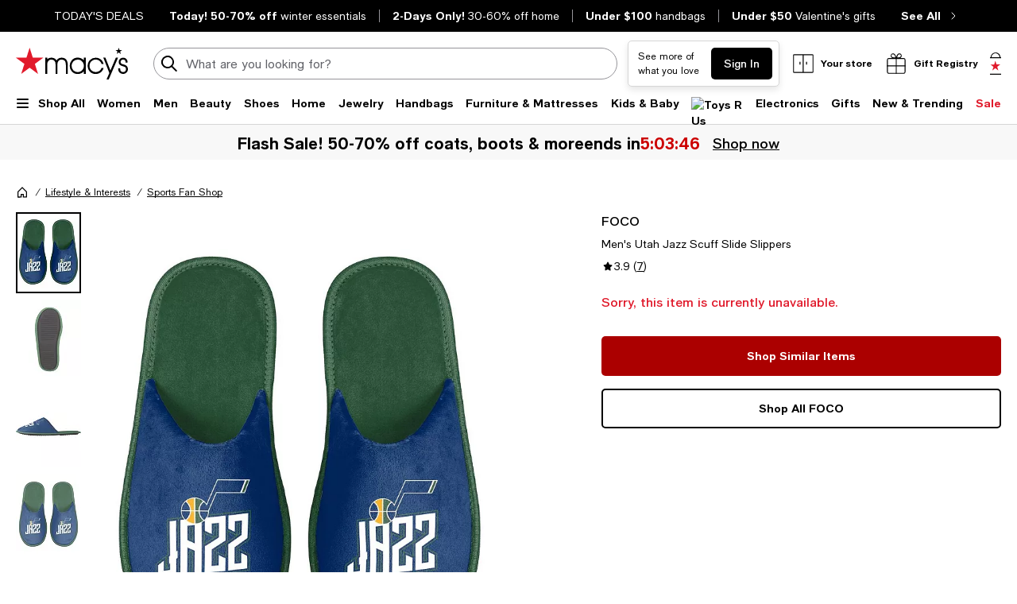

--- FILE ---
content_type: text/html; charset=utf-8
request_url: https://www.google.com/recaptcha/api2/aframe
body_size: 266
content:
<!DOCTYPE HTML><html><head><meta http-equiv="content-type" content="text/html; charset=UTF-8"></head><body><script nonce="niDeCtxHOwD6arT6GqJJmg">/** Anti-fraud and anti-abuse applications only. See google.com/recaptcha */ try{var clients={'sodar':'https://pagead2.googlesyndication.com/pagead/sodar?'};window.addEventListener("message",function(a){try{if(a.source===window.parent){var b=JSON.parse(a.data);var c=clients[b['id']];if(c){var d=document.createElement('img');d.src=c+b['params']+'&rc='+(localStorage.getItem("rc::a")?sessionStorage.getItem("rc::b"):"");window.document.body.appendChild(d);sessionStorage.setItem("rc::e",parseInt(sessionStorage.getItem("rc::e")||0)+1);localStorage.setItem("rc::h",'1768359313442');}}}catch(b){}});window.parent.postMessage("_grecaptcha_ready", "*");}catch(b){}</script></body></html>

--- FILE ---
content_type: application/javascript
request_url: https://www.macys.com/7ooXcwOl0L0onO97exruy6OJ/GEzEwcEk3hQ1rDQaG7/CQd7MApEZw/NTwt/InIRbDEB
body_size: 166512
content:
(function(){if(typeof Array.prototype.entries!=='function'){Object.defineProperty(Array.prototype,'entries',{value:function(){var index=0;const array=this;return {next:function(){if(index<array.length){return {value:[index,array[index++]],done:false};}else{return {done:true};}},[Symbol.iterator]:function(){return this;}};},writable:true,configurable:true});}}());(function(){LT();CCU();var BS;FBU();var Jg=function(Yr,Hl){return Yr!==Hl;};var jc=function(Kt,DZ){return Kt-DZ;};var AB=function hq(vg,OO){var PG=hq;var F4=Fc(new Number(cR),Vh);var YJ=F4;F4.set(vg);do{switch(YJ+vg){case dI:{vg-=AK;return parseInt(...OO);}break;case WH:{var JJ=Jg(typeof BS[zJ()[sW(ZJ)].apply(null,[gg,AH])][jX()[zZ(zg)].apply(null,[j6,Xl,xv,wZ])],jX()[zZ(QZ)](mj,bW,bW,QZ))||Jg(typeof BS[pW(typeof zJ()[sW(Mg)],mC([],[][[]]))?zJ()[sW(LO)].call(null,ph,Nq):zJ()[sW(YZ)].call(null,bB,Ds)][jX()[zZ(zg)](j6,g4,xv,Gr(Gr(KB)))],jX()[zZ(QZ)].apply(null,[mj,Z4,bW,Gr(Gr({}))]))?pW(typeof Eh()[Lt(KB)],mC('',[][[]]))?Eh()[Lt(Qq)].apply(null,[Tl,BO,Zv,pZ]):Eh()[Lt(XO)](A4,NS,ht,Vl):Jg(typeof RW()[KZ(Lr)],'undefined')?RW()[KZ(YZ)].apply(null,[fv,OR]):RW()[KZ(R4)](Og,rl);var wn=OZ(BS[zJ()[sW(ZJ)].apply(null,[gg,AH])][zJ()[sW(YZ)](bB,Ds)][pW(typeof CB()[ft(q4)],mC('',[][[]]))?CB()[ft(Xr)](TB,gO):CB()[ft(CW)](SW,rg)][pW(typeof EJ()[qh(KW)],mC([],[][[]]))?EJ()[qh(XO)](Hv,rJ,DX,nv,bO):EJ()[qh(wZ)](Ac,Hh,A4,Zv,sJ)](Eh()[Lt(bh)](fv,GS,mv,VB)),null)?Eh()[Lt(XO)].apply(null,[c4,NS,rZ,Vl]):RW()[KZ(YZ)](fv,OR);vg-=Jp;var JW=OZ(BS[zJ()[sW(ZJ)](gg,AH)][zJ()[sW(YZ)].call(null,bB,Ds)][CB()[ft(CW)](SW,rg)][EJ()[qh(wZ)].call(null,Ac,Br,A4,cv,sJ)](pW(typeof RW()[KZ(xW)],mC([],[][[]]))?RW()[KZ(R4)].call(null,hO,Dc):RW()[KZ(ph)](q4,fO)),null)?Eh()[Lt(XO)](Gr([]),NS,bC,Vl):RW()[KZ(YZ)](fv,OR);var tC=[n4,qn,wg,Qg,JJ,wn,JW];var Gg=tC[Jg(typeof CB()[ft(Hg)],'undefined')?CB()[ft(Zv)](pv,H0):CB()[ft(Xr)](GC,jO)](jX()[zZ(Gl)](BK,Gr(Gr(KB)),SW,Uc));var lv;return gZ.pop(),lv=Gg,lv;}break;case Bp:{gZ.push(GW);vg-=KP;var nq;return nq=[BS[Jg(typeof RW()[KZ(bW)],'undefined')?RW()[KZ(Gq)].call(null,dr,SB):RW()[KZ(R4)](LJ,Oh)][Jg(typeof GZ()[Ar(cG)],mC('',[][[]]))?GZ()[Ar(ph)](AZ,Hg,nj):GZ()[Ar(bW)].call(null,PW,Pv,Zn)]?BS[RW()[KZ(Gq)](dr,SB)][GZ()[Ar(ph)].apply(null,[nv,Hg,nj])]:RW()[KZ(NZ)](wX,EB),BS[RW()[KZ(Gq)].call(null,dr,SB)][zJ()[sW(pg)].apply(null,[E4,ST])]?BS[RW()[KZ(Gq)].call(null,dr,SB)][zJ()[sW(pg)](E4,ST)]:RW()[KZ(NZ)](wX,EB),BS[RW()[KZ(Gq)].apply(null,[dr,SB])][GZ()[Ar(gq)].apply(null,[Tn,lO,sC])]?BS[RW()[KZ(Gq)](dr,SB)][Jg(typeof GZ()[Ar(Lr)],'undefined')?GZ()[Ar(gq)](xJ,lO,sC):GZ()[Ar(bW)].call(null,wX,zl,nW)]:RW()[KZ(NZ)](wX,EB),OZ(typeof BS[RW()[KZ(Gq)](dr,SB)][GZ()[Ar(cG)].apply(null,[tX,vX,Qh])],jX()[zZ(QZ)](Ip,Gr(Gr(XO)),bW,KO))?BS[pW(typeof RW()[KZ(PW)],'undefined')?RW()[KZ(R4)](zt,cG):RW()[KZ(Gq)].call(null,dr,SB)][GZ()[Ar(cG)](kW,vX,Qh)][RW()[KZ(KB)](D4,lW)]:Fh(XO)],gZ.pop(),nq;}break;case EK:{var Rh=OO[H8];vg+=z0;gZ.push(FJ);var WZ=Rh[CB()[ft(xv)].apply(null,[gg,BO])]||{};WZ[jX()[zZ(Qv)](HJ,TG,gn,Gr([]))]=GZ()[Ar(Or)](TG,wl,sZ),delete WZ[EJ()[qh(13)](9,18,3,13,525)],Rh[CB()[ft(xv)].apply(null,[gg,BO])]=WZ;gZ.pop();}break;case hP:{vg+=QT;if(Jg(cr,undefined)&&Jg(cr,null)&&Tg(cr[RW()[KZ(KB)].apply(null,[D4,BG])],KB)){try{var fr=gZ.length;var qZ=Gr(lH);var xn=BS[Jg(typeof GZ()[Ar(Qn)],mC([],[][[]]))?GZ()[Ar(Lr)].apply(null,[Tn,Av,xC]):GZ()[Ar(bW)].apply(null,[NO,PJ,Jl])](cr)[Jg(typeof CB()[ft(Pc)],mC([],[][[]]))?CB()[ft(NX)](DO,wv):CB()[ft(Xr)].apply(null,[pC,UO])](Eh()[Lt(cG)].call(null,TC,AJ,E4,gn));if(Tg(xn[RW()[KZ(KB)](D4,BG)],ZJ)){ll=BS[CB()[ft(YZ)](tX,UP)](xn[ZJ],ZG);}}catch(XB){gZ.splice(jc(fr,XO),Infinity,ZW);}}}break;case CR:{return String(...OO);}break;case dT:{var IG=OO[H8];vg+=Uj;gZ.push(ml);var wr=Dl(Tx,[EJ()[qh(Zv)](JC,bG,Xr,Or,Ac),IG[KB]]);Rt(mk[GZ()[Ar(NX)](Gr(Gr(XO)),jr,Il)](),IG)&&(wr[zJ()[sW(dJ)](A4,ql)]=IG[XO]),Rt(OC,IG)&&(wr[zJ()[sW(hg)](rJ,wS)]=IG[OC],wr[jX()[zZ(SW)].apply(null,[OB,Xr,vn,g4])]=IG[mk[CB()[ft(bB)].call(null,kW,sX)]()]),this[GZ()[Ar(dr)](Tr,bB,Vr)][Eh()[Lt(KB)](lO,Zr,cG,Xl)](wr);gZ.pop();}break;case g0:{var Dq=OO[H8];var zW=OO[lH];var Zh=OO[zT];gZ.push(pB);BS[zJ()[sW(ZG)](DB,HX)][Eh()[Lt(gg)](pZ,vv,Gr([]),KC)](Dq,zW,Dl(Tx,[Jg(typeof CB()[ft(OX)],mC('',[][[]]))?CB()[ft(QZ)](Lr,qJ):CB()[ft(Xr)](ZX,J4),Zh,CB()[ft(A4)].apply(null,[Z4,RX]),Gr(KB),GZ()[Ar(A4)].call(null,Gr(XO),DB,cK),Gr(KB),jX()[zZ(Uc)].call(null,Tq,DO,PO,cG),Gr(dc[OC])]));var ng;return gZ.pop(),ng=Dq[zW],ng;}break;case bH:{Xn.FS=MW[hg];Hr.call(this,dT,[eS1_xor_1_memo_array_init()]);return '';}break;case vS:{var sr;return gZ.pop(),sr=ll,sr;}break;case sp:{gZ.push(kv);var n4=BS[zJ()[sW(ZJ)].apply(null,[gg,AH])][CB()[ft(YC)](vn,Jk)]||BS[pW(typeof zJ()[sW(Gv)],mC('',[][[]]))?zJ()[sW(LO)].call(null,EZ,CZ):zJ()[sW(YZ)](bB,Ds)][CB()[ft(YC)](vn,Jk)]?Eh()[Lt(XO)].apply(null,[KO,NS,g4,Vl]):RW()[KZ(YZ)].call(null,fv,OR);var qn=OZ(BS[zJ()[sW(ZJ)].apply(null,[gg,AH])][zJ()[sW(YZ)](bB,Ds)][CB()[ft(CW)](SW,rg)][EJ()[qh(wZ)](Ac,nr,A4,bJ,sJ)](CB()[ft(Cq)](bn,vB)),null)?Eh()[Lt(XO)].apply(null,[hg,NS,Tl,Vl]):RW()[KZ(YZ)].apply(null,[fv,OR]);var wg=OZ(typeof BS[pW(typeof RW()[KZ(pv)],'undefined')?RW()[KZ(R4)].call(null,Nh,zX):RW()[KZ(Gq)](dr,Wt)][Jg(typeof CB()[ft(E4)],mC([],[][[]]))?CB()[ft(Cq)](bn,vB):CB()[ft(Xr)](Dn,Xg)],jX()[zZ(QZ)].apply(null,[mj,OC,bW,lO]))&&BS[RW()[KZ(Gq)].call(null,dr,Wt)][CB()[ft(Cq)](bn,vB)]?pW(typeof Eh()[Lt(tX)],mC([],[][[]]))?Eh()[Lt(Qq)](NO,Pg,Cq,nr):Eh()[Lt(XO)](Tr,NS,bC,Vl):RW()[KZ(YZ)](fv,OR);vg-=x6;var Qg=OZ(typeof BS[zJ()[sW(ZJ)].call(null,gg,AH)][CB()[ft(Cq)](bn,vB)],jX()[zZ(QZ)](mj,Gr(KB),bW,xv))?Eh()[Lt(XO)].call(null,mz,NS,Xl,Vl):RW()[KZ(YZ)](fv,OR);}break;case zH:{var cr=OO[H8];vg-=KK;var ll;gZ.push(ZW);}break;case F6:{var pb=OO[H8];vg-=Ts;gZ.push(EA);var Tw=pb[CB()[ft(xv)].apply(null,[gg,O7])]||{};Tw[jX()[zZ(Qv)].call(null,X2,pv,gn,Gr(Gr(XO)))]=GZ()[Ar(Or)].apply(null,[Gr(XO),wl,XV]),delete Tw[EJ()[qh(13)](9,51,3,Gr({}),224)],pb[CB()[ft(xv)].apply(null,[gg,O7])]=Tw;gZ.pop();}break;}}while(YJ+vg!=qH);};var mC=function(bw,ID){return bw+ID;};var pV=function(){var X7;if(typeof BS["window"]["XMLHttpRequest"]!=='undefined'){X7=new (BS["window"]["XMLHttpRequest"])();}else if(typeof BS["window"]["XDomainRequest"]!=='undefined'){X7=new (BS["window"]["XDomainRequest"])();X7["onload"]=function(){this["readyState"]=4;if(this["onreadystatechange"] instanceof BS["Function"])this["onreadystatechange"]();};}else{X7=new (BS["window"]["ActiveXObject"])('Microsoft.XMLHTTP');}if(typeof X7["withCredentials"]!=='undefined'){X7["withCredentials"]=true;}return X7;};var RQ=function(){return Yw.apply(this,[nd,arguments]);};var sY=function Jz(q3,QA){'use strict';var BL=Jz;switch(q3){case Z8:{var qD=QA[H8];var B3=QA[lH];gZ.push(JC);var qY;var bV;var PD;var HD;var B9=pW(typeof zJ()[sW(Xr)],'undefined')?zJ()[sW(LO)](V9,nF):zJ()[sW(Zv)](SW,OB);var PN=qD[CB()[ft(NX)](DO,s3)](B9);for(HD=KB;UL(HD,PN[RW()[KZ(KB)](D4,U9)]);HD++){qY=zV(JL(SF(B3,R4),dc[YZ]),PN[pW(typeof RW()[KZ(Xl)],mC('',[][[]]))?RW()[KZ(R4)](k2,I2):RW()[KZ(KB)](D4,U9)]);B3*=dc[ZJ];B3&=dc[Xr];B3+=dc[gg];B3&=dc[R4];bV=zV(JL(SF(B3,dc[bW]),dc[YZ]),PN[RW()[KZ(KB)](D4,U9)]);B3*=mk[CB()[ft(D2)](mv,LL)]();B3&=dc[Xr];B3+=dc[gg];B3&=mk[GZ()[Ar(D2)](Gr(KB),DO,b6)]();PD=PN[qY];PN[qY]=PN[bV];PN[bV]=PD;}var I9;return I9=PN[Jg(typeof CB()[ft(Xl)],mC([],[][[]]))?CB()[ft(Zv)](pv,fj):CB()[ft(Xr)].call(null,vm,Zw)](B9),gZ.pop(),I9;}break;case Tx:{var hV=QA[H8];gZ.push(Om);if(Jg(typeof hV,jX()[zZ(D2)](pk,Am,xW,Pz))){var pA;return pA=jX()[zZ(OC)].call(null,Hd,Qq,TG,NO),gZ.pop(),pA;}var PE;return PE=hV[jX()[zZ(fv)].apply(null,[Xk,Gr(Gr([])),rZ,bB])](new (BS[CB()[ft(SW)](XN,Qt)])(zJ()[sW(Or)](pg,Q4),GZ()[Ar(DO)](NG,Tn,Zt)),Jg(typeof RW()[KZ(wZ)],mC([],[][[]]))?RW()[KZ(KW)](S3,pr):RW()[KZ(R4)].call(null,FY,Pw))[jX()[zZ(fv)](Xk,Tn,rZ,ht)](new (BS[CB()[ft(SW)](XN,Qt)])(RW()[KZ(DB)](KF,Sg),GZ()[Ar(DO)](OX,Tn,Zt)),GZ()[Ar(Am)].apply(null,[YZ,A4,xt]))[pW(typeof jX()[zZ(cv)],mC('',[][[]]))?jX()[zZ(Xl)].apply(null,[kz,bn,xQ,pg]):jX()[zZ(fv)](Xk,jN,rZ,R4)](new (BS[CB()[ft(SW)].apply(null,[XN,Qt])])(RW()[KZ(TG)](Pc,dh),pW(typeof GZ()[Ar(Qv)],mC('',[][[]]))?GZ()[Ar(bW)](Gr(KB),MF,YE):GZ()[Ar(DO)](Gr({}),Tn,Zt)),pW(typeof GZ()[Ar(v7)],mC('',[][[]]))?GZ()[Ar(bW)](BD,gO,zA):GZ()[Ar(Cq)](DO,ht,QC))[jX()[zZ(fv)](Xk,Gr([]),rZ,mz)](new (BS[CB()[ft(SW)](XN,Qt)])(Eh()[Lt(g3)].apply(null,[Gr(KB),Mr,Gr([]),pZ]),Jg(typeof GZ()[Ar(E9)],'undefined')?GZ()[Ar(DO)].apply(null,[OX,Tn,Zt]):GZ()[Ar(bW)].apply(null,[v7,S7,jD])),EJ()[qh(Uc)](tY,KW,OC,A4,KY))[pW(typeof jX()[zZ(ZX)],mC('',[][[]]))?jX()[zZ(Xl)](H2,cG,EV,g4):jX()[zZ(fv)].call(null,Xk,NX,rZ,NO)](new (BS[CB()[ft(SW)].apply(null,[XN,Qt])])(RW()[KZ(k3)](Q7,hB),Jg(typeof GZ()[Ar(dr)],mC([],[][[]]))?GZ()[Ar(DO)].apply(null,[dJ,Tn,Zt]):GZ()[Ar(bW)](ZJ,X2,Ow)),W3()[JD(Qq)](OC,sB,Mg,KY,bG,bW))[jX()[zZ(fv)](Xk,rV,rZ,BD)](new (BS[CB()[ft(SW)](XN,Qt)])(Jg(typeof Qw()[qz(A4)],mC([],[][[]]))?Qw()[qz(Xr)].apply(null,[YZ,A2,E4,E4,bB]):Qw()[qz(D2)](nD,cN,UV,fv,bW),pW(typeof GZ()[Ar(XO)],mC('',[][[]]))?GZ()[Ar(bW)](XO,zL,GA):GZ()[Ar(DO)](Gr(XO),Tn,Zt)),Jg(typeof Eh()[Lt(dr)],'undefined')?Eh()[Lt(MV)].call(null,Mg,wc,KB,lb):Eh()[Lt(Qq)](Gr(Gr([])),JQ,Q7,GL))[jX()[zZ(fv)].apply(null,[Xk,Zv,rZ,AZ])](new (BS[CB()[ft(SW)](XN,Qt)])(W3()[JD(A4)].apply(null,[Xr,WA,xJ,A2,KW,hA]),GZ()[Ar(DO)].call(null,Tl,Tn,Zt)),CB()[ft(g3)](ZJ,xc))[jX()[zZ(fv)](Xk,VB,rZ,VB)](new (BS[CB()[ft(SW)](XN,Qt)])(Eh()[Lt(hA)](NX,Kg,Gr(XO),g4),GZ()[Ar(DO)](gg,Tn,Zt)),zJ()[sW(Br)].apply(null,[mv,ZZ]))[RW()[KZ(Gl)].call(null,KB,tx)](KB,dc[Ww]),gZ.pop(),PE;}break;case G:{var zN=QA[H8];var OF=QA[lH];var GN;gZ.push(z2);return GN=mC(BS[jX()[zZ(gg)].apply(null,[WC,ZG,Am,hg])][Eh()[Lt(fv)](rV,G7,Gr(Gr(XO)),hA)](pw(BS[jX()[zZ(gg)](WC,KW,Am,Gr(KB))][RW()[KZ(cG)](Tr,Gc)](),mC(jc(OF,zN),XO))),zN),gZ.pop(),GN;}break;case V6:{var kN=QA[H8];gZ.push(L2);var tQ=new (BS[jX()[zZ(wX)](b4,Nq,wX,bG)])();var K7=tQ[GZ()[Ar(Pz)](MV,x2,SC)](kN);var dA=jX()[zZ(OC)](P,rZ,TG,NG);K7[RW()[KZ(fv)](bJ,JC)](function(p2){gZ.push(Zm);dA+=BS[zJ()[sW(OC)].call(null,Gq,Sl)][mN()[sL(OC)].apply(null,[Tn,A4,A4,hA,KO,JE])](p2);gZ.pop();});var KD;return KD=BS[EJ()[qh(OC)].call(null,m9,KW,YZ,PW,P9)](dA),gZ.pop(),KD;}break;case Bd:{gZ.push(nz);var J2;return J2=new (BS[jX()[zZ(Pc)].call(null,Ml,Pc,cG,Gr(XO))])()[mN()[sL(R4)](OC,Zv,jA,dr,c4,U9)](),gZ.pop(),J2;}break;case DP:{gZ.push(VQ);var w9=[pW(typeof RW()[KZ(OC)],mC('',[][[]]))?RW()[KZ(R4)](AJ,gN):RW()[KZ(bJ)](K2,xg),mN()[sL(A4)](rJ,NX,sb,NO,ZG,YD),CB()[ft(g4)](Qn,vL),Jg(typeof CB()[ft(NG)],'undefined')?CB()[ft(dr)](Gv,CF):CB()[ft(Xr)](lN,Xm),Qw()[qz(Qq)].call(null,NX,Rw,R4,E4,R4),Eh()[Lt(Pc)].call(null,mz,dM,Zv,k3),Jg(typeof jX()[zZ(dJ)],mC('',[][[]]))?jX()[zZ(Cq)](bl,nr,Tl,MV):jX()[zZ(Xl)](ht,Gr(Gr(XO)),XD,ZX),zJ()[sW(g3)](cG,AX),Eh()[Lt(DO)](Gr(Gr(XO)),JN,E4,gg),mN()[sL(LO)](NX,A4,Mg,H2,Or,FM),jX()[zZ(cv)].apply(null,[EB,Gr(KB),k3,Xr]),GZ()[Ar(KW)].call(null,A4,Z4,Yn),CB()[ft(v7)](D2,cL),Eh()[Lt(Am)].call(null,bW,lR,wX,Tr),GZ()[Ar(DB)](Pz,cG,YW),GZ()[Ar(TG)](rV,L9,sM),Eh()[Lt(Cq)].call(null,dJ,LW,Qv,nE),jX()[zZ(NG)](lh,Gr(Gr({})),fM,A4),zJ()[sW(MV)].call(null,Nq,mr),CB()[ft(wX)](nr,kX),Eh()[Lt(cv)](Gr(KB),BZ,Gr(Gr(XO)),D4),Jg(typeof Qw()[qz(KB)],'undefined')?Qw()[qz(A4)](cv,fQ,C2,g4,Gr(KB)):Qw()[qz(D2)].call(null,cF,U3,qb,Qq,bW),EJ()[qh(E9)](Qv,Nq,nv,Gr({}),lz),GZ()[Ar(k3)].apply(null,[E9,gg,Al]),Qw()[qz(LO)](E9,Mw,ht,bC,g3),Eh()[Lt(NG)].call(null,pg,Zb,nr,TG),Eh()[Lt(Gl)](Gr({}),Vn,Gr(XO),wl)];if(fN(typeof BS[RW()[KZ(Gq)](dr,O3)][GZ()[Ar(cG)].call(null,m9,vX,PJ)],jX()[zZ(QZ)].apply(null,[X4,hg,bW,Gr(XO)]))){var vA;return gZ.pop(),vA=null,vA;}var UF=w9[RW()[KZ(KB)](D4,U7)];var qE=jX()[zZ(OC)].call(null,wz,Uc,TG,xv);for(var dN=dc[OC];UL(dN,UF);dN++){var pF=w9[dN];if(Jg(BS[RW()[KZ(Gq)](dr,O3)][pW(typeof GZ()[Ar(VB)],mC('',[][[]]))?GZ()[Ar(bW)](NO,TE,JC):GZ()[Ar(cG)](QZ,vX,PJ)][pF],undefined)){qE=jX()[zZ(OC)].call(null,wz,TC,TG,Gr(Gr(XO)))[RW()[KZ(H2)].apply(null,[zY,pD])](qE,jX()[zZ(Gl)](vG,Gr(Gr([])),SW,H2))[RW()[KZ(H2)](zY,pD)](dN);}}var R7;return gZ.pop(),R7=qE,R7;}break;case dT:{var D7;gZ.push(MG);return D7=pW(typeof BS[zJ()[sW(ZJ)].apply(null,[gg,HG])][Eh()[Lt(Pz)](Nq,MG,Or,ZJ)],RW()[KZ(D2)](NX,IQ))||pW(typeof BS[zJ()[sW(ZJ)].apply(null,[gg,HG])][jX()[zZ(Pz)](dQ,H2,NO,Gr(Gr({})))],RW()[KZ(D2)](NX,IQ))||pW(typeof BS[zJ()[sW(ZJ)](gg,HG)][jX()[zZ(PW)](LV,Gr(Gr({})),KC,dJ)],RW()[KZ(D2)](NX,IQ)),gZ.pop(),D7;}break;case Vd:{gZ.push(OM);try{var LQ=gZ.length;var lm=Gr([]);var jL;return jL=Gr(Gr(BS[zJ()[sW(ZJ)](gg,Bt)][Eh()[Lt(PW)](BD,QB,Pc,Or)])),gZ.pop(),jL;}catch(nM){gZ.splice(jc(LQ,XO),Infinity,OM);var pQ;return gZ.pop(),pQ=Gr({}),pQ;}gZ.pop();}break;case qx:{gZ.push(XQ);try{var fG=gZ.length;var UE=Gr(Gr(H8));var GY;return GY=Gr(Gr(BS[zJ()[sW(ZJ)].apply(null,[gg,H4])][zJ()[sW(hA)](Zv,Bl)])),gZ.pop(),GY;}catch(hQ){gZ.splice(jc(fG,XO),Infinity,XQ);var j9;return gZ.pop(),j9=Gr([]),j9;}gZ.pop();}break;case nK:{gZ.push(qb);var c9;return c9=Gr(Gr(BS[zJ()[sW(ZJ)].apply(null,[gg,Ot])][GZ()[Ar(mv)](Xr,nr,cq)])),gZ.pop(),c9;}break;case Dd:{gZ.push(FA);try{var Ab=gZ.length;var BQ=Gr([]);var Az=mC(BS[CB()[ft(Pc)].call(null,Uc,n2)](BS[zJ()[sW(ZJ)].apply(null,[gg,vJ])][Jg(typeof jX()[zZ(Cq)],mC('',[][[]]))?jX()[zZ(KW)].call(null,ct,Mg,Av,Gr(XO)):jX()[zZ(Xl)](Y7,Nq,PV,MV)]),sN(BS[CB()[ft(Pc)].call(null,Uc,n2)](BS[zJ()[sW(ZJ)](gg,vJ)][GZ()[Ar(Gq)].apply(null,[Gr({}),gq,Cm])]),mk[GZ()[Ar(NX)](PW,jr,QR)]()));Az+=mC(sN(BS[CB()[ft(Pc)].apply(null,[Uc,n2])](BS[zJ()[sW(ZJ)](gg,vJ)][mN()[sL(QZ)](bC,Or,zg,ht,LO,DG)]),OC),sN(BS[CB()[ft(Pc)].apply(null,[Uc,n2])](BS[zJ()[sW(ZJ)].call(null,gg,vJ)][W3()[JD(LO)](nv,fJ,Gr(Gr([])),DG,TC,E4)]),bW));Az+=mC(sN(BS[CB()[ft(Pc)](Uc,n2)](BS[zJ()[sW(ZJ)](gg,vJ)][jX()[zZ(DB)].call(null,cn,wZ,Hh,pg)]),YZ),sN(BS[CB()[ft(Pc)](Uc,n2)](BS[zJ()[sW(ZJ)](gg,vJ)][Jg(typeof GZ()[Ar(Qq)],mC('',[][[]]))?GZ()[Ar(bJ)](Gr(Gr([])),K2,k2):GZ()[Ar(bW)](E4,Qv,PL)]),ZJ));Az+=mC(sN(BS[CB()[ft(Pc)](Uc,n2)](BS[zJ()[sW(ZJ)].apply(null,[gg,vJ])][GZ()[Ar(mz)](E4,sm,z2)]),Xr),sN(BS[CB()[ft(Pc)].apply(null,[Uc,n2])](BS[zJ()[sW(ZJ)](gg,vJ)][pW(typeof EJ()[qh(Zv)],mC(Jg(typeof jX()[zZ(R4)],'undefined')?jX()[zZ(OC)](Vr,Or,TG,Gr(Gr({}))):jX()[zZ(Xl)](fz,Gr(Gr({})),xN,Gr(Gr({}))),[][[]]))?EJ()[qh(XO)].call(null,lM,dJ,YM,Tr,lO):EJ()[qh(Ww)].apply(null,[cY,NX,Zv,KW,O2])]),gg));Az+=mC(sN(BS[CB()[ft(Pc)](Uc,n2)](BS[zJ()[sW(ZJ)](gg,vJ)][RW()[KZ(mz)].apply(null,[YZ,j7])]),mk[RW()[KZ(pv)](Z4,RX)]()),sN(BS[CB()[ft(Pc)].call(null,Uc,n2)](BS[zJ()[sW(ZJ)](gg,vJ)][Jg(typeof Eh()[Lt(Cq)],mC([],[][[]]))?Eh()[Lt(KW)].call(null,E4,Gc,xJ,OC):Eh()[Lt(Qq)](gg,tM,Cq,kD)]),Xl));Az+=mC(sN(BS[CB()[ft(Pc)](Uc,n2)](BS[zJ()[sW(ZJ)](gg,vJ)][GZ()[Ar(pv)].call(null,Gr(XO),H2,Sm)]),ZG),sN(BS[CB()[ft(Pc)](Uc,n2)](BS[zJ()[sW(ZJ)].call(null,gg,vJ)][RW()[KZ(jN)](Lr,Vg)]),dc[ZX]));Az+=mC(sN(BS[Jg(typeof CB()[ft(Gl)],'undefined')?CB()[ft(Pc)].call(null,Uc,n2):CB()[ft(Xr)](cA,XN)](BS[zJ()[sW(ZJ)](gg,vJ)][jX()[zZ(TG)](Xg,Gr(Gr({})),E4,E9)]),A4),sN(BS[Jg(typeof CB()[ft(fv)],mC([],[][[]]))?CB()[ft(Pc)](Uc,n2):CB()[ft(Xr)](dJ,g9)](BS[zJ()[sW(ZJ)](gg,vJ)][EJ()[qh(H2)](ZW,XO,Zv,Gr(Gr([])),O2)]),LO));Az+=mC(sN(BS[CB()[ft(Pc)].apply(null,[Uc,n2])](BS[zJ()[sW(ZJ)].apply(null,[gg,vJ])][EJ()[qh(ZX)].call(null,Jm,Q7,Qq,Hh,O2)]),QZ),sN(BS[CB()[ft(Pc)].call(null,Uc,n2)](BS[zJ()[sW(ZJ)].call(null,gg,vJ)][jX()[zZ(k3)].call(null,Lc,m9,hA,wZ)]),NX));Az+=mC(sN(BS[pW(typeof CB()[ft(Or)],mC('',[][[]]))?CB()[ft(Xr)].call(null,nN,RY):CB()[ft(Pc)].apply(null,[Uc,n2])](BS[zJ()[sW(ZJ)].apply(null,[gg,vJ])][pW(typeof jX()[zZ(g4)],'undefined')?jX()[zZ(Xl)](UD,Hh,NZ,NG):jX()[zZ(cG)].call(null,RE,A4,gq,xv)]),D2),sN(BS[CB()[ft(Pc)].call(null,Uc,n2)](BS[zJ()[sW(ZJ)].call(null,gg,vJ)][W3()[JD(QZ)](Uc,QQ,Gr(Gr(XO)),O2,nv,ZG)]),dc[vn]));Az+=mC(sN(BS[CB()[ft(Pc)].apply(null,[Uc,n2])](BS[zJ()[sW(ZJ)].call(null,gg,vJ)][Eh()[Lt(DB)].call(null,hg,RE,Gr(Gr([])),S3)]),Uc),sN(BS[Jg(typeof CB()[ft(cG)],mC([],[][[]]))?CB()[ft(Pc)].apply(null,[Uc,n2]):CB()[ft(Xr)].call(null,JM,pD)](BS[zJ()[sW(ZJ)](gg,vJ)][GZ()[Ar(jN)].apply(null,[Gr(Gr(XO)),bC,Tq])]),dc[E9]));Az+=mC(sN(BS[CB()[ft(Pc)].apply(null,[Uc,n2])](BS[zJ()[sW(ZJ)](gg,vJ)][pW(typeof Eh()[Lt(Gq)],mC([],[][[]]))?Eh()[Lt(Qq)](rZ,Av,Gr(XO),dE):Eh()[Lt(TG)](E9,IC,bn,rJ)]),VB),sN(BS[CB()[ft(Pc)].apply(null,[Uc,n2])](BS[zJ()[sW(ZJ)](gg,vJ)][CB()[ft(DO)].call(null,wZ,O2)]),vn));Az+=mC(sN(BS[Jg(typeof CB()[ft(fv)],mC('',[][[]]))?CB()[ft(Pc)](Uc,n2):CB()[ft(Xr)](TM,lY)](BS[zJ()[sW(ZJ)].apply(null,[gg,vJ])][pW(typeof W3()[JD(vn)],'undefined')?W3()[JD(Xl)].call(null,Tb,VL,g4,NV,Zv,wZ):W3()[JD(NX)](Qv,YZ,g4,O2,Gr(XO),H2)]),E9),sN(BS[CB()[ft(Pc)](Uc,n2)](BS[zJ()[sW(ZJ)].apply(null,[gg,vJ])][Jg(typeof jX()[zZ(A4)],'undefined')?jX()[zZ(mv)].apply(null,[SX,YZ,QZ,PW]):jX()[zZ(Xl)](rE,R4,BD,ZJ)]),Ww));Az+=mC(sN(BS[CB()[ft(Pc)].apply(null,[Uc,n2])](BS[zJ()[sW(ZJ)].call(null,gg,vJ)][RW()[KZ(OX)](KO,Cw)]),H2),sN(BS[pW(typeof CB()[ft(xv)],'undefined')?CB()[ft(Xr)](PQ,LN):CB()[ft(Pc)].call(null,Uc,n2)](BS[zJ()[sW(ZJ)](gg,vJ)][pW(typeof RW()[KZ(mv)],'undefined')?RW()[KZ(R4)](PV,BN):RW()[KZ(kW)](BD,VF)]),ZX));Az+=mC(sN(BS[CB()[ft(Pc)].apply(null,[Uc,n2])](BS[zJ()[sW(ZJ)](gg,vJ)][RW()[KZ(Lr)].call(null,pg,WJ)]),Z4),sN(BS[CB()[ft(Pc)](Uc,n2)](BS[zJ()[sW(ZJ)](gg,vJ)][zJ()[sW(fv)].apply(null,[Ww,QE])]),Qv));Az+=mC(sN(BS[CB()[ft(Pc)].call(null,Uc,n2)](BS[zJ()[sW(ZJ)](gg,vJ)][zJ()[sW(g4)].call(null,TC,IO)]),dJ),sN(BS[CB()[ft(Pc)].call(null,Uc,n2)](BS[zJ()[sW(ZJ)](gg,vJ)][W3()[JD(Zv)](VB,tB,Tl,UO,k3,nv)]),dc[Z4]));Az+=mC(sN(BS[Jg(typeof CB()[ft(Ww)],'undefined')?CB()[ft(Pc)](Uc,n2):CB()[ft(Xr)].apply(null,[C2,Zv])](BS[zJ()[sW(ZJ)].apply(null,[gg,vJ])][mN()[sL(NX)](Nq,vn,Hv,ZG,Gq,UO)]),xv),sN(BS[CB()[ft(Pc)](Uc,n2)](BS[zJ()[sW(ZJ)].call(null,gg,vJ)][pW(typeof EJ()[qh(ZG)],mC([],[][[]]))?EJ()[qh(XO)](mb,fv,CA,pv,ON):EJ()[qh(Z4)](Tz,hg,dJ,Br,Iz)]),pZ));Az+=mC(mC(sN(BS[CB()[ft(Pc)](Uc,n2)](BS[Jg(typeof zJ()[sW(A4)],'undefined')?zJ()[sW(YZ)](bB,tW):zJ()[sW(LO)].call(null,vv,ZX)][jX()[zZ(Gq)](j6,dJ,dr,Uc)]),dc[LO]),sN(BS[CB()[ft(Pc)](Uc,n2)](BS[zJ()[sW(ZJ)].apply(null,[gg,vJ])][Eh()[Lt(k3)](Lr,qF,Gr(Gr({})),AZ)]),dc[Qv])),sN(BS[CB()[ft(Pc)](Uc,n2)](BS[zJ()[sW(ZJ)].call(null,gg,vJ)][CB()[ft(Am)](QQ,LZ)]),Or));var rw;return rw=Az[zJ()[sW(pZ)](CW,Mc)](),gZ.pop(),rw;}catch(HA){gZ.splice(jc(Ab,XO),Infinity,FA);var FN;return FN=RW()[KZ(YZ)].apply(null,[fv,sq]),gZ.pop(),FN;}gZ.pop();}break;case A8:{var r7=QA[H8];gZ.push(HL);try{var Vw=gZ.length;var pL=Gr(Gr(H8));if(pW(r7[RW()[KZ(Gq)](dr,dV)][CB()[ft(Cq)].apply(null,[bn,lA])],undefined)){var s9;return s9=GZ()[Ar(OX)](ZG,Ww,Hc),gZ.pop(),s9;}if(pW(r7[pW(typeof RW()[KZ(NX)],mC('',[][[]]))?RW()[KZ(R4)](Qq,Sb):RW()[KZ(Gq)].apply(null,[dr,dV])][pW(typeof CB()[ft(Tn)],'undefined')?CB()[ft(Xr)](WF,fv):CB()[ft(Cq)].call(null,bn,lA)],Gr({}))){var cb;return cb=RW()[KZ(YZ)].apply(null,[fv,Zc]),gZ.pop(),cb;}var kb;return kb=Eh()[Lt(XO)](wZ,sw,Qq,Vl),gZ.pop(),kb;}catch(IN){gZ.splice(jc(Vw,XO),Infinity,HL);var Z2;return Z2=GZ()[Ar(kW)].apply(null,[cv,YC,kE]),gZ.pop(),Z2;}gZ.pop();}break;case lH:{var LD=QA[H8];var Yz=QA[lH];gZ.push(A2);if(OZ(typeof BS[zJ()[sW(YZ)](bB,ZO)][zJ()[sW(dr)].apply(null,[xv,Sc])],pW(typeof jX()[zZ(Uc)],mC('',[][[]]))?jX()[zZ(Xl)](hD,SW,Cw,Gr(Gr(XO))):jX()[zZ(QZ)].apply(null,[Bl,Tl,bW,Gr(Gr(KB))]))){BS[zJ()[sW(YZ)].apply(null,[bB,ZO])][zJ()[sW(dr)].apply(null,[xv,Sc])]=(pW(typeof jX()[zZ(R4)],'undefined')?jX()[zZ(Xl)](Av,xv,Rb,Gr(KB)):jX()[zZ(OC)].apply(null,[kj,Gr([]),TG,nv]))[RW()[KZ(H2)](zY,xt)](LD,EJ()[qh(bW)](Qq,cG,XO,jN,wk))[RW()[KZ(H2)].call(null,zY,xt)](Yz,zJ()[sW(v7)](xJ,fW));}gZ.pop();}break;case OP:{var vM=QA[H8];var fm=QA[lH];gZ.push(Gm);if(Gr(J9(vM,fm))){throw new (BS[Qw()[qz(KB)].call(null,Xl,HZ,vn,Br,bW)])(pW(typeof RW()[KZ(kW)],mC([],[][[]]))?RW()[KZ(R4)](Um,ZV):RW()[KZ(XN)](G9,Oc));}gZ.pop();}break;case B0:{var GV=QA[H8];var rY=QA[lH];gZ.push(Nm);var LM=rY[EJ()[qh(hg)](TE,dr,bW,Tr,C7)];var KM=rY[CB()[ft(k3)].call(null,qQ,vm)];var kw=rY[pW(typeof EJ()[qh(hg)],mC(jX()[zZ(OC)](Ow,cv,TG,XN),[][[]]))?EJ()[qh(XO)].call(null,DX,Tn,XE,KB,rm):EJ()[qh(xv)](nE,pv,Qq,Gr(Gr(XO)),WF)];var zQ=rY[RW()[KZ(c4)].apply(null,[wZ,FV])];var j2=rY[EJ()[qh(pZ)](QN,OC,Qq,Xl,BV)];var lE=rY[jX()[zZ(Q7)](DA,xJ,x2,dJ)];var Qz=rY[GZ()[Ar(S3)].call(null,bG,Gq,Uz)];var WN=rY[jX()[zZ(nr)](EQ,rV,Pc,Gr([]))];var tE;return tE=jX()[zZ(OC)](Ow,Gr(XO),TG,DB)[RW()[KZ(H2)].call(null,zY,RL)](GV)[RW()[KZ(H2)](zY,RL)](LM,jX()[zZ(Gl)](sE,NO,SW,ht))[RW()[KZ(H2)].apply(null,[zY,RL])](KM,jX()[zZ(Gl)](sE,ZG,SW,Nq))[RW()[KZ(H2)](zY,RL)](kw,jX()[zZ(Gl)](sE,NX,SW,Ww))[RW()[KZ(H2)](zY,RL)](zQ,pW(typeof jX()[zZ(E9)],'undefined')?jX()[zZ(Xl)](BN,Uc,MY,Gr([])):jX()[zZ(Gl)].apply(null,[sE,hA,SW,NX]))[Jg(typeof RW()[KZ(ZG)],mC([],[][[]]))?RW()[KZ(H2)](zY,RL):RW()[KZ(R4)](qb,MV)](j2,jX()[zZ(Gl)](sE,E9,SW,tX))[pW(typeof RW()[KZ(YZ)],mC('',[][[]]))?RW()[KZ(R4)](nv,Pg):RW()[KZ(H2)](zY,RL)](lE,jX()[zZ(Gl)](sE,Tr,SW,BD))[RW()[KZ(H2)].call(null,zY,RL)](Qz,jX()[zZ(Gl)].apply(null,[sE,Gr(Gr([])),SW,Gr(Gr([]))]))[RW()[KZ(H2)](zY,RL)](WN,Eh()[Lt(VB)].call(null,vn,YV,PW,E4)),gZ.pop(),tE;}break;case md:{var NA=Gr({});gZ.push(T3);try{var Fw=gZ.length;var Hz=Gr(Gr(H8));if(BS[zJ()[sW(ZJ)](gg,Ft)][Jg(typeof zJ()[sW(nr)],'undefined')?zJ()[sW(hA)](Zv,Vt):zJ()[sW(LO)](kL,sE)]){BS[Jg(typeof zJ()[sW(pZ)],mC([],[][[]]))?zJ()[sW(ZJ)].apply(null,[gg,Ft]):zJ()[sW(LO)].call(null,kA,HF)][zJ()[sW(hA)].call(null,Zv,Vt)][mN()[sL(VB)](Hh,gg,bA,bJ,dr,GL)](jX()[zZ(c4)](wh,cv,YZ,Gr(Gr(KB))),RW()[KZ(bn)].apply(null,[DB,lX]));BS[zJ()[sW(ZJ)].call(null,gg,Ft)][zJ()[sW(hA)].call(null,Zv,Vt)][mN()[sL(Tn)](SW,ZG,Vz,pv,Qv,FF)](jX()[zZ(c4)](wh,TG,YZ,NY));NA=Gr(Gr({}));}}catch(DD){gZ.splice(jc(Fw,XO),Infinity,T3);}var ML;return gZ.pop(),ML=NA,ML;}break;case ZS:{gZ.push(I7);var Rm=zJ()[sW(TG)].call(null,mD,cB);var wN=jX()[zZ(KO)].call(null,Sw,KO,zY,xv);for(var JA=KB;UL(JA,nb);JA++)Rm+=wN[CB()[ft(OC)].call(null,Cq,j0)](BS[jX()[zZ(gg)].apply(null,[GG,NG,Am,Qv])][Jg(typeof Eh()[Lt(PW)],mC('',[][[]]))?Eh()[Lt(fv)](Gr(Gr(XO)),k7,Qv,hA):Eh()[Lt(Qq)](jN,RA,Gr(XO),AM)](pw(BS[pW(typeof jX()[zZ(Gq)],mC([],[][[]]))?jX()[zZ(Xl)](NF,Gr(Gr(XO)),QQ,OX):jX()[zZ(gg)](GG,VB,Am,nv)][RW()[KZ(cG)](Tr,rv)](),wN[RW()[KZ(KB)].apply(null,[D4,YV])])));var SE;return gZ.pop(),SE=Rm,SE;}break;case DI:{var q7=QA[H8];gZ.push(c7);var U2=pW(typeof GZ()[Ar(rZ)],mC('',[][[]]))?GZ()[Ar(bW)](Gr(Gr({})),cE,F9):GZ()[Ar(OX)](lO,Ww,sT);try{var RD=gZ.length;var LY=Gr(lH);if(q7[RW()[KZ(Gq)].apply(null,[dr,gb])][CB()[ft(jN)](BD,Vr)]){var Yb=q7[RW()[KZ(Gq)](dr,gb)][CB()[ft(jN)](BD,Vr)][zJ()[sW(pZ)](CW,NC)]();var dY;return gZ.pop(),dY=Yb,dY;}else{var xV;return gZ.pop(),xV=U2,xV;}}catch(GE){gZ.splice(jc(RD,XO),Infinity,c7);var hY;return gZ.pop(),hY=U2,hY;}gZ.pop();}break;case hU:{var CY=QA[H8];gZ.push(l3);var Ub=GZ()[Ar(bG)].apply(null,[Av,fv,G7]);var qM=Jg(typeof GZ()[Ar(Xl)],mC([],[][[]]))?GZ()[Ar(bG)](Gr(Gr(KB)),fv,G7):GZ()[Ar(bW)](KB,E4,qA);if(CY[Jg(typeof zJ()[sW(jN)],mC('',[][[]]))?zJ()[sW(YZ)].call(null,bB,B4):zJ()[sW(LO)].call(null,hL,P9)]){var Hw=CY[zJ()[sW(YZ)].apply(null,[bB,B4])][jX()[zZ(rZ)].apply(null,[f2,XO,zg,Tn])](RW()[KZ(E4)](xW,BK));var pm=Hw[Qw()[qz(Uc)](ZG,SL,v9,Gq,XN)](EJ()[qh(Or)](Ww,H2,ZJ,Qv,R9));if(pm){var q9=pm[CB()[ft(OX)](S3,bb)](zJ()[sW(k3)](ht,Sn));if(q9){Ub=pm[Jg(typeof Qw()[qz(H2)],mC(jX()[zZ(OC)](fV,VB,TG,ZX),[][[]]))?Qw()[qz(Tn)].apply(null,[A4,SL,XY,Uc,BD]):Qw()[qz(D2)].apply(null,[nF,F7,EZ,Av,mz])](q9[Eh()[Lt(OX)].apply(null,[D2,rv,rJ,sm])]);qM=pm[pW(typeof Qw()[qz(Ww)],mC(jX()[zZ(OC)](fV,gg,TG,Gr(XO)),[][[]]))?Qw()[qz(D2)].call(null,s3,BG,nW,Qq,xJ):Qw()[qz(Tn)].apply(null,[A4,SL,XY,Lr,g4])](q9[mN()[sL(Ww)](hA,Ww,bO,Tr,c4,VN)]);}}}var w7;return w7=Dl(Tx,[GZ()[Ar(c4)](DB,hg,kD),Ub,zJ()[sW(cG)].call(null,CQ,fb),qM]),gZ.pop(),w7;}break;case Qx:{var EY=QA[H8];gZ.push(A4);var bD;return bD=Gr(Gr(EY[RW()[KZ(Gq)](dr,Mz)]))&&Gr(Gr(EY[RW()[KZ(Gq)](dr,Mz)][pW(typeof GZ()[Ar(Gl)],mC([],[][[]]))?GZ()[Ar(bW)](rV,Zv,HL):GZ()[Ar(cG)].call(null,g3,vX,DY)]))&&EY[RW()[KZ(Gq)](dr,Mz)][GZ()[Ar(cG)].apply(null,[KW,vX,DY])][KB]&&pW(EY[pW(typeof RW()[KZ(Xr)],'undefined')?RW()[KZ(R4)].call(null,hN,b9):RW()[KZ(Gq)](dr,Mz)][GZ()[Ar(cG)](vn,vX,DY)][KB][zJ()[sW(pZ)](CW,vF)](),pW(typeof Eh()[Lt(NO)],'undefined')?Eh()[Lt(Qq)](bJ,UD,Gr({}),wL):Eh()[Lt(XN)](Xr,QE,E4,kW))?Jg(typeof Eh()[Lt(xv)],'undefined')?Eh()[Lt(XO)](E4,pM,Gr(Gr(XO)),Vl):Eh()[Lt(Qq)](Tn,CV,Gr([]),dM):Jg(typeof RW()[KZ(LO)],mC([],[][[]]))?RW()[KZ(YZ)](fv,I3):RW()[KZ(R4)](nw,Jw),gZ.pop(),bD;}break;case Bp:{var CN=QA[H8];gZ.push(S2);var TY=CN[RW()[KZ(Gq)].call(null,dr,MF)][CB()[ft(kW)](NG,bF)];if(TY){var mL=TY[zJ()[sW(pZ)].apply(null,[CW,hp])]();var BA;return gZ.pop(),BA=mL,BA;}else{var lV;return lV=pW(typeof GZ()[Ar(Gl)],mC('',[][[]]))?GZ()[Ar(bW)](NG,NG,Hv):GZ()[Ar(OX)].apply(null,[ZJ,Ww,Kr]),gZ.pop(),lV;}gZ.pop();}break;case fx:{gZ.push(SQ);throw new (BS[Qw()[qz(KB)](Xl,TD,vn,pg,Gr(Gr([])))])(mN()[sL(H2)].call(null,rJ,dw,P7,pv,Am,pN));}break;case B6:{var LG=QA[H8];gZ.push(xY);if(Jg(typeof BS[jX()[zZ(A4)].call(null,IO,bC,jA,Tn)],jX()[zZ(QZ)](MC,ht,bW,rZ))&&OZ(LG[BS[jX()[zZ(A4)](IO,dr,jA,XN)][EJ()[qh(A4)](DE,Xl,R4,Gr({}),NN)]],null)||OZ(LG[Jg(typeof RW()[KZ(QZ)],'undefined')?RW()[KZ(SW)](XN,bQ):RW()[KZ(R4)].call(null,zL,V9)],null)){var Bb;return Bb=BS[RW()[KZ(ZG)](Xr,IF)][CB()[ft(pv)].call(null,Gq,K3)](LG),gZ.pop(),Bb;}gZ.pop();}break;case X8:{var pz=QA[H8];var xz=QA[lH];gZ.push(sX);if(fN(xz,null)||Tg(xz,pz[RW()[KZ(KB)](D4,mw)]))xz=pz[RW()[KZ(KB)](D4,mw)];for(var QL=KB,SD=new (BS[RW()[KZ(ZG)].call(null,Xr,wz)])(xz);UL(QL,xz);QL++)SD[QL]=pz[QL];var qN;return gZ.pop(),qN=SD,qN;}break;case VH:{var xL=QA[H8];gZ.push(tY);var TV=jX()[zZ(OC)].apply(null,[fb,Gr(Gr(KB)),TG,ht]);var DM=jX()[zZ(OC)].apply(null,[fb,Lr,TG,Xr]);var x7=Eh()[Lt(pg)](pZ,wY,BD,rV);var gD=[];try{var jm=gZ.length;var p7=Gr([]);try{TV=xL[EJ()[qh(MV)](mz,g3,Xr,Gr([]),gm)];}catch(DF){gZ.splice(jc(jm,XO),Infinity,tY);if(DF[mN()[sL(KB)].call(null,ZX,gg,gL,Mg,g3,EE)][pW(typeof zJ()[sW(KB)],mC([],[][[]]))?zJ()[sW(LO)](KN,Um):zJ()[sW(mz)].apply(null,[g4,wF])](x7)){TV=CB()[ft(ZJ)].call(null,KW,Zz);}}var KQ=BS[jX()[zZ(gg)].apply(null,[G2,vn,Am,VB])][Eh()[Lt(fv)](bG,P2,Xl,hA)](pw(BS[jX()[zZ(gg)](G2,NX,Am,Gr([]))][RW()[KZ(cG)].call(null,Tr,Zz)](),IL))[zJ()[sW(pZ)](CW,OV)]();xL[EJ()[qh(MV)].call(null,mz,YZ,Xr,Gr(Gr([])),gm)]=KQ;DM=Jg(xL[pW(typeof EJ()[qh(MV)],mC(jX()[zZ(OC)].call(null,fb,Gr(Gr(XO)),TG,v7),[][[]]))?EJ()[qh(XO)].call(null,AA,mD,r3,bn,WF):EJ()[qh(MV)](mz,bG,Xr,kW,gm)],KQ);gD=[Dl(Tx,[zJ()[sW(A4)](O9,tL),TV]),Dl(Tx,[RW()[KZ(gg)](x2,km),JL(DM,XO)[zJ()[sW(pZ)](CW,OV)]()])];var BF;return gZ.pop(),BF=gD,BF;}catch(rz){gZ.splice(jc(jm,XO),Infinity,tY);gD=[Dl(Tx,[zJ()[sW(A4)](O9,tL),TV]),Dl(Tx,[RW()[KZ(gg)](x2,km),DM])];}var V2;return gZ.pop(),V2=gD,V2;}break;case A:{var gw=QA[H8];gZ.push(RE);var T7=GZ()[Ar(OX)](nr,Ww,Sv);var xE=Jg(typeof GZ()[Ar(S3)],'undefined')?GZ()[Ar(OX)](v7,Ww,Sv):GZ()[Ar(bW)].call(null,rV,qA,R2);var Fz=new (BS[CB()[ft(SW)].call(null,XN,Sv)])(new (BS[CB()[ft(SW)](XN,Sv)])(RW()[KZ(Av)](Ww,fb)));try{var wE=gZ.length;var mQ=Gr(lH);if(Gr(Gr(BS[zJ()[sW(ZJ)](gg,VJ)][zJ()[sW(ZG)](DB,Fq)]))&&Gr(Gr(BS[zJ()[sW(ZJ)](gg,VJ)][pW(typeof zJ()[sW(cG)],'undefined')?zJ()[sW(LO)].call(null,sF,vv):zJ()[sW(ZG)](DB,Fq)][Eh()[Lt(Q7)](ZX,z2,wX,WD)]))){var TL=BS[zJ()[sW(ZG)](DB,Fq)][Eh()[Lt(Q7)](k3,z2,ZG,WD)](BS[CB()[ft(rJ)](ZX,vr)][zJ()[sW(KB)](NO,b9)],GZ()[Ar(KO)].call(null,bG,G9,IL));if(TL){T7=Fz[RW()[KZ(bn)](DB,Dv)](TL[zJ()[sW(A4)](O9,Fr)][zJ()[sW(pZ)](CW,s4)]());}}xE=Jg(BS[zJ()[sW(ZJ)].call(null,gg,VJ)],gw);}catch(gQ){gZ.splice(jc(wE,XO),Infinity,RE);T7=GZ()[Ar(kW)].call(null,A4,YC,kO);xE=GZ()[Ar(kW)].apply(null,[OX,YC,kO]);}var SV=mC(T7,sN(xE,XO))[zJ()[sW(pZ)](CW,s4)]();var HV;return gZ.pop(),HV=SV,HV;}break;case xR:{gZ.push(Dm);var AY=BS[zJ()[sW(ZG)](DB,jC)][GZ()[Ar(tX)](KO,Xr,nJ)]?BS[zJ()[sW(ZG)].apply(null,[DB,jC])][Eh()[Lt(Or)].call(null,mz,Qc,H2,g3)](BS[zJ()[sW(ZG)](DB,jC)][GZ()[Ar(tX)](Uc,Xr,nJ)](BS[Jg(typeof RW()[KZ(Gq)],mC([],[][[]]))?RW()[KZ(Gq)](dr,hF):RW()[KZ(R4)](J3,lA)]))[CB()[ft(Zv)].call(null,pv,qO)](jX()[zZ(Gl)](Sl,bn,SW,bC)):jX()[zZ(OC)](kg,Gr(XO),TG,QZ);var fw;return gZ.pop(),fw=AY,fw;}break;}};var AD=function(){return Hr.apply(this,[dT,arguments]);};var Vm=function(){vE=["\x6c\x65\x6e\x67\x74\x68","\x41\x72\x72\x61\x79","\x63\x6f\x6e\x73\x74\x72\x75\x63\x74\x6f\x72","\x6e\x75\x6d\x62\x65\x72"];};function CCU(){w0=+ ! +[]+! +[]+! +[]+! +[]+! +[]+! +[],DP=[+ ! +[]]+[+[]]-+ ! +[]-+ ! +[],mp=+ ! +[]+! +[]+! +[]+! +[]+! +[]+! +[]+! +[],zT=! +[]+! +[],Z8=[+ ! +[]]+[+[]]-[],lH=+ ! +[],G=[+ ! +[]]+[+[]]-+ ! +[],Tx=+ ! +[]+! +[]+! +[],H8=+[],kx=! +[]+! +[]+! +[]+! +[],sK=+ ! +[]+! +[]+! +[]+! +[]+! +[];}var Xn=function(){return YY.apply(this,[mp,arguments]);};var Fh=function(wA){return -wA;};var UY=function(){return ["AZ\'","%D\'","\th),SVBQ>I]EH","YUY%-U","=RZFZ-,I","m`w$IY2FN1#\r","RS\v4\bS;","o7C&-|X])/X","]\x3f);","B\b","fY3dZU8(ZNQJpW%","\nK","T=;RpF]+(BbFH","+","^","YXM0-3H(\nY","\x40#4OC]\f","rg31R|8Q6ig(lCl","7\x40$R+.\'STQF","\x40\t^Bx-C]^\x00MD8B\"Y>\x40SAQl.J\vP\n[}*!\nO[\n#\x40;R","_.)","!","H(T,$UA.\bD5_\x07;I","LZBX","H\x3f$","^1+\r",",>GOF\bL3Y;Y\x3fHK\\[95\fH][Bx*\n\t]^","Q9^!\r-SkMD)","+8","b^ZZ#5\fHG\f\tYW-\"\x07Z[\t9Eo=MS\x40#aCIL\n","I>-\vH","\x3fa","\r.~C","F[#5","R\x3fX!*<NMUS)","_WN;R;:"," \t-S^","\x40P\t","SwX>&#UB/MDp  \vNUNU\x3f]nfy/\t","R .CY","N!D*\v","!\"4","\tYb\x40","J","2B","H1/\bN[\n\x40\"^ ","\t]D\fU9E:LVGG%.BX","D","p\n\tUFRZ","H79V\x07J]","\x07\x40\tD184HS\t"," ","]Y8$\x40NL\f",".\n1O\\","SZGQ8","R;LyP*\rQ^FU!2_\bYC","hNH\r5*#Y\x40],\bM&R=","I^FQ.EE\t8\fZ=>C7PGIO","\nD\"d;:\x40XQa<%M_Z","UGF*","g\x3fO*","p#Y\\\tH9YuY8NM\x40F-(X","9 ","(H.%\x00k]\bSR(;UMU\x40%.B","+)&HF\rT\"R","\'TLQ","l \"D\\\x40-YLG\'","\x3f5MHe","VR\x40","s\\K\f[*<T\x40","`kC)#HY_\f$^*%cT","X","L\x40<$O[& U","=X4O[\n","JW\x00Sd","I",":TQ\x40]!$","%T","Q\x00","]A2q$X\x3f:UF","N%1oDL","ANF\b\x07","QPC","%TS","J","\f\t","\n[W\t;\x40$P*\r;","sNdA","DB\x07\v_+\x3f","_B\nW","5%hK\r","LPNB%2EIE\nN9\"","\n\v","MQ","\t)UW","x","{}95FMMfd>D|[Z\"$O_\\lA<l3\vIUP-~}T*HK","7\v","fQ\x40W;-\vA\tJvD&-ZLW)$HN","0Zd=>S\x40","\x3f\f\tB","K+","L\\","R3Y<:e^\x40U","\nJ6\x3f7OF","L","D_Y\x40QT","<\x40\f^>8C(ZT\x07\b^9hqSASa(B","-L","FLCG(KEE(H.)\x07","VG`%,ID]H\x3fY.)","\n\tLG\t0Q3","\bR\"q:+UV[Z\x3f","O\\[\"$b^K\f",",\x3f\x07","1G:/-O[[F","\bC7>","]1\"NV","b4\trtqpie5f(!,h5\x00",",\x40F","\x40U.","MGA","U","#I_","Q\nD5C","\b","6\'X]\n\n","]\vQ=q","tK","\tI_","9Q)","#\x00QW","=;/","7B;+NRDX)5I","(\fYs<))D\"R,\r","\fH\x00*\tZ]","JH9.","h|","L]\x3f\x4068%E|\t\b","=8P","E_D","5","\bH","g%-ZNEYW\b \x00{","!2aJ\x40\n\vL1#\r1UW\n(O7U#,","H]F","XO",";uVYQ#4X0J\rH","SQ8[E![_!\b_\x40N$","P)\'EEy\b\vH,5","68\f_Z\fS\"","7N]\rD"];};var ME=function(){gZ=(mk.sjs_se_global_subkey?mk.sjs_se_global_subkey.push(ZM):mk.sjs_se_global_subkey=[ZM])&&mk.sjs_se_global_subkey;};var cz=function(){return YY.apply(this,[PS,arguments]);};var pE=function(){return YY.apply(this,[WP,arguments]);};var nL=function(qL){if(BS["document"]["cookie"]){try{var jM=""["concat"](qL,"=");var jY=BS["document"]["cookie"]["split"]('; ');for(var Kw=0;Kw<jY["length"];Kw++){var wM=jY[Kw];if(wM["indexOf"](jM)===0){var PA=wM["substring"](jM["length"],wM["length"]);if(PA["indexOf"]('~')!==-1||BS["decodeURIComponent"](PA)["indexOf"]('~')!==-1){return PA;}}}}catch(Z7){return false;}}return false;};var XL=function(){return YY.apply(this,[lT,arguments]);};var lF=function(Kz,EM){return Kz^EM;};var AV=function(){dL=["\x6c\x65\x6e\x67\x74\x68","\x41\x72\x72\x61\x79","\x63\x6f\x6e\x73\x74\x72\x75\x63\x74\x6f\x72","\x6e\x75\x6d\x62\x65\x72"];};var YY=function cQ(B2,gM){var mY=cQ;while(B2!=DS){switch(B2){case c0:{Jw=ZG-bW-XO+Gv*ZJ;EL=ZJ+nv*gg+Xl+XO;KA=Gv*ZG-ZJ;wD=Xr*Gv+ZJ*nv*XO;tm=XO*ZG*OC*Xr*ZJ;nm=Gv+gg*ZG-Xl+Xr;CL=ZG*Gv-R4-nv*gg;s7=R4*Gv-nv+bW-OC;B2=Ax;}break;case kT:{Cb=R4*Xl*Xr*OC-nv;B2+=vk;Ib=YZ-bW+nv*OC*gg;xC=ZG*R4+Xr*Gv-bW;Xz=bW-YZ+XO+Gv*ZJ;Lz=Xr*bW+nv*Xl-ZG;xw=Xl+nv*ZG+R4*Xr;}break;case Rd:{s3=R4*Gv-OC-nv+ZG;U9=Gv*gg+R4-YZ*ZJ;B2-=xP;k2=Gv*OC*Xr-ZG*nv;LL=ZG*Gv+Xl+R4-nv;vm=OC-Xl+nv*ZG*bW;Zw=Gv*Xl*XO+ZJ*ZG;}break;case VI:{FL=Gv*bW-gg*OC-Xl;km=R4*nv+Xl-bW+YZ;Nb=nv*gg-XO+R4*YZ;Bw=ZG+OC*nv*gg-R4;kL=ZG+OC*ZJ+gg*nv;B2=Ns;NM=nv+ZJ*Gv+OC*gg;}break;case ks:{while(UL(ZF,x9.length)){CB()[x9[ZF]]=Gr(jc(ZF,Xr))?function(){return Dl.apply(this,[A8,arguments]);}:function(){var f7=x9[ZF];return function(f9,SY){var M2=Y9(f9,SY);CB()[f7]=function(){return M2;};return M2;};}();++ZF;}B2=DS;}break;case Is:{pD=OC*ZJ*Xl*gg;CA=ZJ*nv-YZ+gg*XO;SM=Gv+nv*ZG+Xr+gg;B2-=kk;hN=OC+Gv*bW;Im=YZ*Gv-nv+bW*Xr;jz=nv*Xr*ZJ-Gv-Xl;lz=nv*OC*ZJ+Gv-R4;Om=Gv*ZG-ZJ-nv*YZ;}break;case tU:{DN=Gv-OC+YZ*Xr*gg;Bz=ZJ+Gv*Xl+OC+Xr;bL=Gv+gg*Xl+Xr;B2=JI;Fm=Gv+ZG-gg+R4*nv;}break;case qP:{qF=Xr-Xl-gg+Gv*R4;B2-=L6;Sb=R4+Gv*gg-nv;sw=ZG*XO*OC*nv;UM=Gv*ZG-XO-gg;tA=XO-Xl+YZ+Gv*R4;gz=R4*gg+YZ*nv+Gv;}break;case zT:{ND=Xr+gg+XO+Gv*ZJ;nN=gg*bW+YZ*Gv-ZG;qJ=Xr*Gv-YZ*R4;VL=OC+Gv*R4+Xr*Xl;B2=SH;nV=nv*ZJ*XO*YZ-bW;}break;case SU:{H3=Xr*bW*nv-Gv-gg;Xb=Xl*OC*ZG;B2=kP;NN=nv+gg*ZG*ZJ*XO;hb=Gv+Xl*ZG*ZJ;sC=Xl+nv*R4+Gv-ZJ;mw=Xl+ZG*gg+Gv*ZJ;}break;case Ps:{B2-=Es;jD=OC*gg*nv-bW-YZ;L2=ZJ*Gv-YZ-Xr;AM=Gv*gg-bW-YZ;sV=OC*Xl*nv-ZG*gg;vQ=bW*ZG*Xr*ZJ*XO;sQ=gg*Gv+R4+ZG*OC;Cz=ZJ+Gv*R4+gg;Gw=Xr*ZJ*R4-XO-YZ;}break;case nx:{I3=YZ+Xl+Gv*Xr+ZJ;dz=ZJ*Xl+bW*OC*Gv;B2-=g0;Og=XO+Xl*Gv+ZG*R4;EN=R4+Gv+nv*Xr+YZ;zz=Xl+R4*Gv+gg-XO;Qb=XO+Gv+Xr*ZG*R4;QV=R4*Gv-nv;}break;case R0:{ZN=Gv+R4*nv*OC-Xl;nY=Gv*XO*ZG-gg*nv;bM=gg+ZJ*Gv+XO;B2=VI;C3=R4+OC*Xr*Xl*ZJ;}break;case rT:{var QF=J7[gA];var X9=KB;B2+=fK;if(UL(X9,QF.length)){do{var l2=W9(QF,X9);var gV=W9(kV.gj,D9++);BM+=Yw(rS,[JL(KV(p3(l2),p3(gV)),KV(l2,gV))]);X9++;}while(UL(X9,QF.length));}}break;case jP:{qV=Xl*gg*Xr+XO+bW;E2=Xr+Gv*ZG-ZJ-nv;wz=Xl*Gv-Xr+OC*XO;B2=c0;kA=Xr*Xl-XO+bW*Gv;}break;case Wd:{SW=ZJ*gg+YZ-Xl+Xr;B2+=Ud;g4=bW+Xl-R4+YZ+nv;Gl=bW+Xr+ZJ+nv+YZ;wZ=Xl+YZ*gg+XO-Xr;S3=ZG+YZ+Xr*Xl+XO;Gq=Xr+nv+gg*bW;}break;case GI:{A2=ZG*YZ*bW*R4-Xr;lN=ZJ*Gv+Xr*nv*XO;Gm=Gv*Xl-Xr+nv+XO;Hg=R4+bW*ZG+Gv+OC;RF=ZG+Gv*R4-gg*Xl;GF=bW*Xl*R4+YZ-ZJ;lD=Xl*OC*nv-XO-Xr;B2=vP;}break;case N6:{if(UL(DQ,sz[RN[KB]])){do{Qw()[sz[DQ]]=Gr(jc(DQ,D2))?function(){HE=[];cQ.call(this,PS,[sz]);return '';}:function(){var nA=sz[DQ];var ZE=Qw()[nA];return function(dF,RM,mF,cm,jF){if(pW(arguments.length,KB)){return ZE;}var VM=cQ(Mk,[dF,RM,mF,wZ,v7]);Qw()[nA]=function(){return VM;};return VM;};}();++DQ;}while(UL(DQ,sz[RN[KB]]));}B2+=FU;}break;case U6:{while(Tg(WY,KB)){if(Jg(MN[dL[OC]],BS[dL[XO]])&&sA(MN,Z9[dL[KB]])){if(fN(Z9,WM)){pY+=Yw(rS,[mV]);}return pY;}if(pW(MN[dL[OC]],BS[dL[XO]])){var Pb=IY[Z9[MN[KB]][KB]];var W7=cQ.call(null,Q0,[BD,WY,MN[XO],Or,Pb,mC(mV,gZ[jc(gZ.length,XO)])]);pY+=W7;MN=MN[KB];WY-=Dl(Z8,[W7]);}else if(pW(Z9[MN][dL[OC]],BS[dL[XO]])){var Pb=IY[Z9[MN][KB]];var W7=cQ(Q0,[hA,WY,KB,NY,Pb,mC(mV,gZ[jc(gZ.length,XO)])]);pY+=W7;WY-=Dl(Z8,[W7]);}else{pY+=Yw(rS,[mV]);mV+=Z9[MN];--WY;};++MN;}B2=Ws;}break;case DU:{xb=XO+Xr+Gv+Xl*R4;NL=bW*Gv-Xr+ZG-Xl;B2=DS;E7=XO*Xl*R4*bW+ZJ;db=ZJ+Gv*Xl+Xr-gg;}break;case Tk:{LJ=OC+YZ*Gv*XO+ZG;AL=Xr*Gv+nv+OC;DV=Xl+Gv*YZ+XO-nv;Lb=Xr*Gv-R4-ZG;Dc=YZ*Gv-Xr-nv+bW;M9=Xr*ZG*Xl+R4*YZ;B2-=Bp;}break;case JR:{B2-=Wd;Dw=Gv*Xr+bW+YZ*nv;r9=OC*ZG*nv-Gv-ZJ;Wm=bW*ZJ+Gv-XO+gg;zY=Xr-OC+ZG*bW*YZ;jw=OC-bW+Gv+Xr*ZJ;YC=OC*R4*gg+bW*Xr;jA=nv-OC+gg-Xr+Gv;EV=XO*Gv*R4-nv+Xr;}break;case Ws:{return pY;}break;case K0:{B2-=cI;Sz=Xl*nv-bW*ZJ-OC;hM=R4+Gv*Xl-ZG*Xr;bF=OC*ZJ*Xr*gg-YZ;rA=bW+OC*R4*ZG+nv;VA=R4*nv+Xl+YZ+gg;}break;case l0:{lb=OC-Gv+YZ+gg*nv;Uz=nv*ZG-Gv*XO+bW;B2=lK;Xg=R4*Gv-YZ*gg-Xr;LN=R4*Gv-OC*Xl*Xr;sM=Gv*ZG-XO-nv-YZ;}break;case z8:{gn=OC*gg*R4+ZG;B2-=Gj;VB=ZG+R4-XO-Xr+Xl;LO=R4*XO*YZ-ZG-Xl;BD=XO+Xl+ZJ*R4*OC;Tn=Xl+bW*Xr-R4;NX=ZG+gg*XO-YZ+OC;}break;case x6:{VY=R4*nv*OC-bW-ZJ;lM=Gv*Xl-YZ-ZJ*gg;U3=Xr*Gv+OC+nv+gg;B2+=G;l7=R4*Gv-OC*gg+bW;bQ=Gv*ZJ-ZG-YZ*Xl;}break;case mK:{Lm=Gv*R4+Xr+ZG+OC;PY=gg*Xl*OC*Xr-ZG;Nm=ZJ*R4+Gv+nv;Ow=Gv*gg-XO+Xl+ZG;B2+=N;K3=R4-nv+ZJ*Gv;j3=nv*ZG+Gv*bW+XO;}break;case YP:{B2-=IT;fL=R4*Gv+ZJ*Xl+nv;H7=YZ-nv+Xl*Gv+ZJ;Vz=nv+ZG*Xl+Gv*OC;KN=bW+gg*Xr*ZJ-R4;NV=ZG+YZ*Gv*OC-ZJ;K9=bW+Xr*gg+Gv+R4;L7=ZJ*Gv-R4-YZ;Aw=Gv*Xr+YZ-OC*gg;}break;case JI:{B2=hd;YG=bW*R4+Xl*Gv-ZG;qA=Xr+XO+Xl+Gv*gg;RL=XO*OC+ZJ*Xl*ZG;OQ=ZG*nv-Xr+XO;sm=Gv-OC*Xr-bW+nv;F2=ZG+YZ+R4*bW*nv;fF=ZG*YZ+ZJ*gg*Xl;lQ=OC+Xr*Gv+bW*Xl;}break;case kU:{B2-=RP;N7=YZ+Gv-OC+R4*ZG;Uw=XO+YZ+gg*Gv+ZG;Ez=ZG*Xr*Xl-bW*nv;pM=Xl*gg*YZ-ZG;wG=YZ+XO+R4*ZG*Xl;Oz=Gv+R4+bW*ZG*YZ;p9=Gv*ZJ-XO+R4+ZG;}break;case V0:{Nz=Xl*XO*Gv-bW-ZG;FD=nv+gg-XO+Xr*Gv;g7=Gv*ZJ+XO+R4*Xl;cY=Xr-OC*R4+nv*ZJ;B2+=O8;d9=nv*gg-YZ-XO+R4;h9=gg*nv+Xr+OC*Gv;}break;case CR:{return rF;}break;case Ns:{RA=UN-NM-CW-YZ+RE+MG;mm=R4*Xr*ZG+XO;F9=nv*OC*XO*Xr-R4;gb=Gv*R4-OC+ZG;f2=ZG*OC+R4*Gv+nv;B2-=Q6;BG=OC+R4*Xl*ZJ-XO;MA=OC*Gv*ZJ+bW-YZ;LE=ZJ*ZG+R4*Gv-bW;}break;case dS:{rM=nv*Xr*YZ-bW-Xl;RX=ZG*R4*Xr-Xl;QY=Gv+ZJ*gg*ZG;xQ=nv*gg*bW+XO-ZG;O3=OC-ZG+ZJ*Gv-XO;B2=s6;}break;case Q6:{cw=ZG*Xl*ZJ-XO-bW;O7=Xl+XO+R4+Gv*YZ;Y2=R4+YZ+ZJ*Xl*ZG;B2=b8;DL=XO+ZJ+Xr*nv-OC;XM=gg*Xr*XO*OC*Xl;kF=Gv*Xl-OC+gg+ZJ;}break;case FK:{var OE=SA[Kb];B2+=qK;var NE=KB;while(UL(NE,OE.length)){var Mb=W9(OE,NE);var vV=W9(m2.YU,WE++);kQ+=Yw(rS,[JL(p3(JL(Mb,vV)),KV(Mb,vV))]);NE++;}}break;case kK:{var x9=gM[H8];Em(x9[KB]);B2=ks;var ZF=KB;}break;case FI:{CF=R4*Gv-gg-YZ*bW;J3=XO*YZ*Gv*OC-Xl;hD=Gv+ZG*R4*gg-XO;lw=Xl*Gv+bW-OC*gg;B2+=fP;T3=XO+R4*Gv+gg*bW;VV=ZG+gg*Gv+R4*Xl;}break;case Zj:{TQ=YZ+OC+bW*Gv;WV=nv*R4-bW*Xl+OC;HY=bW*nv*ZJ-ZG-Xr;nb=OC*Xr+ZJ*YZ*Xl;B2=L;}break;case gH:{bC=Xr*ZG+Xl-gg+nv;xD=Gv+Xr*Xl-ZG;x3=ZJ*nv*Xr-Xl*OC;dw=Gv+R4-ZG+nv;rD=nv-YZ+XO+R4*Xl;ZY=nv-ZJ+Gv*Xr-bW;B2=UU;z2=ZG+gg+YZ*nv*Xr;}break;case vP:{Xw=nv*gg+Xr*YZ;V9=YZ*Xl*R4+Gv-OC;KL=R4+ZG*OC*nv+XO;qm=ZG+Gv*gg-R4+YZ;zw=Xr*Xl+R4-YZ+Gv;B2-=Ek;CD=gg*nv-OC*Xl+Gv;}break;case A6:{ql=Xr*Gv+R4+nv+ZJ;PF=gg*ZJ*ZG-bW;zl=Gv*ZG-Xl-OC-bW;B2+=Y6;Q9=gg-XO+ZJ*bW*nv;Hb=ZG+Xl*Gv-bW+XO;YL=bW+ZJ*YZ+Xr*Gv;JV=ZJ-R4+gg*ZG*Xr;AG=Gv*gg+ZJ+ZG+Xr;}break;case RU:{Xr=YZ*XO+OC;gg=OC*XO*ZJ-Xr+bW;R4=ZJ+gg-YZ;B2=z8;ZG=YZ*OC+ZJ-bW;nv=YZ+ZG*bW-Xr+ZJ;Gv=Xl-R4+nv*bW;ZM=Gv*bW-ZG*R4-YZ;KB=+[];}break;case lK:{r2=ZG+Xr*Gv+XO-Xl;mb=ZJ+Xl*Gv-ZG*YZ;PM=gg+Xl+Xr*ZG*R4;B2-=pp;xm=Xr-nv+Gv*R4-XO;xA=Xr+ZG+gg*OC*Xl;n9=bW*XO*gg+nv*Xl;FV=nv*OC+R4+Xr*Gv;cV=R4+ZG*gg*Xl+bW;}break;case MT:{CM=Xl*Xr+R4*Gv-nv;B2+=A6;wY=ZG*Gv-bW-nv*Xl;sE=Gv*ZG-XO-YZ*R4;GD=OC+R4+nv+Gv*gg;ww=Gv*Xr-bW+ZJ-nv;T9=Gv*Xr+OC+YZ+ZG;}break;case Sk:{d7=bW+R4*gg*ZG+nv;Km=Gv*ZG-gg-R4*Xl;vN=nv+gg+ZG+Xr*Gv;AQ=ZG*bW+R4*Gv;YQ=Xr+nv+OC+Gv*R4;B2-=rR;}break;case xU:{Mw=gg*Xr*ZG+Xl+ZJ;OL=gg*Gv+OC-ZJ;IV=nv+Xl*Gv+gg*YZ;B2=tU;C9=Xr*nv+YZ*XO+ZG;b7=Gv*R4-bW-ZG*YZ;CZ=nv+ZG+gg*Gv+Xr;}break;case qd:{ZA=YZ+R4*ZG*gg;nE=Xr*gg-ZJ-bW+Gv;UD=YZ*XO*Gv+nv-ZG;B2-=Ak;Wz=gg*ZJ*R4+Gv*Xr;}break;case ws:{B2-=W8;for(var mM=KB;UL(mM,rQ[RW()[KZ(KB)](D4,ED)]);mM=mC(mM,XO)){(function(){var fD=rQ[mM];var P3=UL(mM,KE);gZ.push(VD);var g2=P3?GZ()[Ar(KB)].call(null,tX,TG,Yx):RW()[KZ(XO)].apply(null,[ZJ,zM]);var TA=P3?BS[pW(typeof GZ()[Ar(XO)],mC([],[][[]]))?GZ()[Ar(bW)](TC,qQ,cM):GZ()[Ar(OC)].call(null,Zv,NY,PP)]:BS[GZ()[Ar(XO)](lO,Or,hp)];var GQ=mC(g2,fD);mk[GQ]=function(){var zb=TA(Vb(fD));mk[GQ]=function(){return zb;};return zb;};gZ.pop();}());}}break;case np:{B2=T;xF=Xl*Gv-R4+nv-gg;Pw=Gv*gg+ZG-R4+Xl;YE=XO-Xl+nv*ZG*bW;S7=Gv*ZG+gg-nv*OC;nD=Gv*YZ+nv-R4;cN=ZG*Gv-bW-Xl*ZJ;}break;case bS:{HX=R4*ZJ+Xl*Gv+nv;B2-=Z6;tD=gg*Gv-nv*OC;TN=nv*Xr-gg*XO+Xl;GM=Xl*bW*OC*Xr+YZ;}break;case SH:{A9=Xr*R4*Xl-ZJ+Gv;A7=nv*bW*XO*Xr;MM=ZG+Xr*Gv-bW+R4;Ac=R4*ZG*Xr-nv*XO;Eb=R4*Xl*XO*ZG+Xr;B2=Zj;z9=bW*Gv-Xr+OC*ZJ;FF=XO*bW+Xl*Gv+nv;}break;case G8:{Qq=Xr*R4+bW-YZ*ZG;B2=MI;QZ=R4+Xl-ZJ*XO+OC;E4=Xl*ZG*XO-Xr;rZ=ZJ-bW+gg*ZG+Xr;Uc=OC*XO*Xl;ZX=ZG*YZ-Xl-XO-ZJ;}break;case lU:{Dm=OC+Xr*Gv+ZJ-nv;JQ=Gv*ZJ+R4+YZ;kz=gg*Xl*ZG+Xr+XO;t7=Xl*YZ*ZG-XO+Gv;J4=OC-XO-ZG+Xl*Gv;Zn=ZG*Xl*R4+ZJ-bW;B2-=m8;wF=bW*Gv-Xr+ZJ+R4;}break;case RT:{wQ=jD+WL-Pm+rm-TE;w2=Gv*Xl+gg-XO-nv;B2=SU;Jb=R4*Xr-YZ+Gv*Xl;H9=Gv*R4-YZ*ZG-ZJ;pN=Xl*bW*ZG+Xr;tV=Xr*nv-ZJ*XO-ZG;}break;case z0:{ON=Xl*bW*R4*YZ-Xr;Sw=YZ+Gv*R4+ZJ*gg;Mm=YZ-bW*XO+Gv*Xr;EB=Gv*ZG-OC*nv+Xr;tF=bW*nv*gg-Gv-ZG;cE=R4*Xl*ZG-bW*nv;Wb=bW*Gv+Xr-nv;B2=mK;}break;case A8:{c2=Xl+R4*Gv+nv;IM=nv*ZG*OC-Gv+ZJ;QG=OC-YZ+gg+Xl*Gv;B2=D6;JC=Xl*XO*gg*YZ*OC;X3=bW+Gv*Xr;bB=Xr*ZJ+Xl*gg;SN=Gv+YZ*OC*nv-Xr;}break;case QU:{tL=XO*ZG+Gv*Xl-YZ;B2=ss;DA=Gv*OC-XO+Xl*Xr;Iw=R4*Xr*OC*Xl;jQ=Gv+OC*YZ*gg*Xl;}break;case xH:{B2=DS;return kQ;}break;case R6:{lL=Xl*Gv+gg+ZG+OC;wm=R4+gg+Gv*bW+YZ;ZQ=Gv*Xr-nv-OC*Xl;R3=gg*Gv+OC-Xl+R4;Q2=gg+ZJ+Gv*bW;Lw=R4*Gv-nv*ZJ*OC;B2=mU;}break;case Rp:{tw=gg*nv+XO-OC*ZJ;MQ=R4*Gv-Xr-gg;Hm=Xl-XO+OC*Gv;Nw=Gv*Xr+YZ+bW;QD=Xl*R4*ZJ+YZ+Xr;YF=ZJ*Gv+YZ-Xr;B2+=IP;}break;case vR:{var YN=MW[Qm];for(var IA=KB;UL(IA,YN.length);IA++){var zF=W9(YN,IA);var YA=W9(Xn.FS,m7++);rF+=Yw(rS,[JL(KV(p3(zF),p3(YA)),KV(zF,YA))]);}B2-=P8;}break;case Yd:{B2-=LP;jV=R4+OC+ZG*Gv-nv;BE=ZG*Xr*XO*Xl;tN=Xr+Xl*ZG*ZJ+OC;UN=XO-gg+Gv*Xr+nv;fA=ZG*ZJ*gg+R4-YZ;XV=ZJ-bW-XO+Gv*YZ;zE=Xl+OC+nv*ZG+gg;}break;case sU:{B2+=Tj;XE=nv+Gv*R4+gg;BV=Gv+XO+ZJ*Xl*YZ;EQ=nv*Xl-ZG-bW-Gv;MY=nv*OC*bW+XO;Pg=XO+ZJ+Xr*bW*ZG;}break;case s8:{B2=DU;zm=Xr-XO+R4*nv-ZJ;N2=gg+OC*ZG*nv-Gv;wb=ZJ+Xr*YZ*nv+ZG;gE=Gv*ZJ-bW*XO+nv;}break;case wd:{B2+=n6;return cQ(IR,[bY]);}break;case lP:{bz=gg*Gv+bW-R4*ZJ;q2=YZ*Gv+XO-ZJ-bW;AE=gg*Gv+ZG-YZ*ZJ;Dz=YZ-bW-ZJ+R4*nv;W2=OC-gg+Gv*YZ+XO;Gb=Gv*Xl-YZ*XO+nv;DE=OC+bW*Gv-ZJ-XO;kM=Gv-XO+ZG*gg-Xr;B2-=nT;}break;case E:{B2-=Bs;k3=Xr+XO+ZG*ZJ;KO=Xr-OC+R4*Xl+XO;pg=OC*ZJ-ZG+Xl*R4;mz=R4*XO*Xl-bW-gg;}break;case g0:{gZ.push(G9);var BY=s2?BS[GZ()[Ar(XO)](Qq,Or,kY)]:BS[GZ()[Ar(OC)].call(null,xJ,NY,q8)];for(var T2=KB;UL(T2,fY[RW()[KZ(KB)](D4,hz)]);T2=mC(T2,XO)){c3[Eh()[Lt(KB)](PW,Tm,Gr(Gr([])),Xl)](BY(HQ(fY[T2])));}var n7;return gZ.pop(),n7=c3,n7;}break;case GH:{xN=OC*Gv+YZ-ZJ+gg;Vr=nv*ZG*bW-XO;HL=nv+OC-ZJ+Gv*YZ;TE=Xl-nv+ZJ*Gv;B2-=QH;zG=YZ+R4+OC*Gv*bW;Fb=Gv*R4+ZJ*Xr-YZ;}break;case Gp:{vY=Gv-ZJ*R4+nv*ZG;WQ=Xr*bW+nv+Gv-ZJ;xM=ZG+Gv*YZ-ZJ+bW;B2-=SI;C2=Xl*YZ*ZJ+R4;WL=R4*ZG+bW+gg*Gv;N9=Xr+ZJ*Xl*gg-XO;JY=nv*R4-Xr+gg*ZJ;}break;case s6:{RV=R4*ZG*bW-YZ-Xl;qw=Gv*Xr+YZ+OC;Zb=XO*Xl+R4*Gv-nv;Rz=Xl*Xr*ZG-gg*bW;TF=gg*Gv*XO+bW+ZJ;NQ=nv*OC+XO+Gv*Xr;UQ=bW+Gv-YZ+nv*ZG;B2+=lp;}break;case IH:{k7=YZ*bW*ZJ*Xl-OC;B7=Gv*XO+ZG*gg*Xl;vF=ZG+gg*OC+Gv*R4;B2-=YT;gO=gg*nv-Xr*XO;k9=XO*Xl*bW*ZJ*gg;Um=OC-Xr-Xl+gg*Gv;}break;case UU:{hw=R4*ZG*Xl+ZJ*nv;CE=ZG+Gv*YZ-ZJ;l9=Gv*gg+ZG-OC-ZJ;B2=zR;HM=Gv*gg+XO+ZJ*R4;}break;case zI:{B2=sR;WD=ZG+bW*gg*ZJ+nv;Bm=XO+Xr*nv+YZ*OC;Cw=Xr*Xl+gg*Gv-OC;gY=Gv+R4*gg+XO-Xr;b9=YZ*Gv+nv*gg+ZJ;dD=OC*YZ+Xr*Gv;}break;case GU:{OA=nv+Gv*YZ-bW-Xr;DY=nv+ZG*YZ*OC*Xr;bm=R4+bW*ZG*Xl-gg;VE=nv+gg-OC+Gv*R4;B2=l0;Ew=R4+YZ+gg*Gv;QM=Xr*XO+Gv*R4-ZJ;nw=Gv*R4-Xr+ZG*Xl;}break;case S6:{Ym=ZG+ZJ+Gv*Xl+XO;fE=YZ+Gv*bW-ZG;OD=Gv*YZ+ZJ+OC+R4;vD=bW+ZJ+ZG*nv;B2=lj;n3=R4*Gv-Xr-YZ*nv;gF=nv*R4+Gv+Xr-ZJ;}break;case HU:{hE=nv*Xl+OC*Xr-XO;B2=CT;IE=Gv*gg+ZG-ZJ;FQ=ZG*OC+Gv*R4+Xl;UA=ZG+Gv*ZJ-gg*YZ;nQ=ZG+gg*Gv*XO-Xr;vz=YZ+Xr+nv+Xl*Gv;Db=ZG*YZ*R4+bW+nv;}break;case CT:{V7=Gv*ZJ-bW+ZG*nv;JF=gg*Xl*bW+XO+nv;O2=Gv*ZJ-YZ+ZG+nv;t9=Gv+Xl*nv+OC-ZG;bN=Xr*Gv-OC+gg-R4;vw=Xl+XO+Gv+R4*nv;XF=ZG*XO+YZ*gg*nv;B2=jR;LA=ZG*Gv-R4*Xr*gg;}break;case W0:{if(pW(typeof Z9,dL[bW])){Z9=WM;}var pY=mC([],[]);B2+=Zs;mV=jc(cD,gZ[jc(gZ.length,XO)]);}break;case XS:{hm=OC*Gv+YZ-XO-nv;VG=ZJ*Gv-Xr-gg+ZG;FE=nv+Gv+gg*ZG*Xl;rN=OC*Gv*XO-YZ-gg;B2=WT;XA=Gv*R4-Xl*gg+nv;LF=Xl*nv-gg+R4-Gv;sD=OC-XO+YZ*bW*nv;vb=Gv+R4*nv+gg+ZJ;}break;case t8:{B2+=Sj;lY=Gv*YZ-ZG*bW+ZJ;Mz=nv*YZ+Xl+R4+bW;tM=Gv*Xl-nv-R4;XY=nv*R4+Xl-ZJ-gg;S9=YZ*nv-bW+Gv;}break;case b0:{rL=Xl-nv+Gv*OC;R2=ZJ*R4+Xl+Xr*Gv;B2-=I0;Ob=Gv*YZ+OC+gg;bE=Gv*YZ+gg*ZG-bW;Gz=ZJ*Gv-bW-Xl+gg;M7=gg*nv-Xl+R4;}break;case vH:{B2=wd;if(sA(EF,KB)){do{var tb=zV(jc(mC(EF,zD),gZ[jc(gZ.length,XO)]),MD.length);var AF=W9(jE,EF);var rb=W9(MD,tb);bY+=Yw(rS,[JL(KV(p3(AF),p3(rb)),KV(AF,rb))]);EF--;}while(sA(EF,KB));}}break;case Cp:{ZL=Xr*ZG*OC*R4+bW;Sm=Gv-ZG+nv*YZ*Xr;wV=ZG+YZ*OC*Gv;v9=nv*YZ-OC*gg-ZG;CW=Gv-YZ+bW+ZG;q4=Gv+OC+ZJ-YZ+Xl;B2=cR;}break;case fU:{HN=XO+gg*ZJ+R4*Gv;z7=ZG*Xr-gg+ZJ*Gv;jb=ZG*XO*ZJ+Gv*gg;B2=LI;OY=Xl*ZJ+gg*Gv;}break;case cR:{PO=YZ*ZJ*Xr+XO-R4;mA=Xr+Gv*gg+nv+bW;AN=gg+YZ*bW*nv+XO;mE=YZ*ZG*gg-Xr+Xl;ZD=R4*nv*bW-Xr;cT8=ZG+Gv*R4+bW*Xr;B2=PT;pB=ZG*Xr*gg-OC+nv;}break;case Lx:{xW=YZ-Gv+nv*XO*gg;Wt=Xl+Gv*Xr+bW+ZJ;bx8=Xr*OC+nv*gg*XO;F5=R4+nv+OC+Gv*Xr;DK8=ZJ+gg*XO*Gv+R4;ml=ZJ-YZ+nv*ZG;B2+=Ad;}break;case g8:{kY=OC+R4+XO+Xl*Gv;hz=gg+R4*nv+Xl*bW;Tm=Gv*ZJ+bW*gg+OC;KC=Xl-OC+YZ*nv+ZG;B2=FI;Jx8=nv*ZG*XO+gg-YZ;IL=Xl+XO+Xr*nv*ZJ;}break;case mU:{HJ=ZG*Xr*Xl+gg+YZ;LU8=XO*nv*ZJ*YZ+ZG;Hp8=XO+YZ*nv*ZJ;l18=ZG-OC-Xr+Gv*R4;B2=X6;tf=R4*ZG*Xl+bW+XO;cj8=Gv*ZJ+gg+ZG*nv;}break;case Rx:{rm=bW*nv*R4-YZ;fI8=R4*gg*ZG;B2-=Wp;F3=ZJ+ZG*Gv-nv-bW;AT8=ZJ+Gv*YZ+Xr*ZG;}break;case Z8:{return [VB,Fh(NX),Fh(D2),[NX],OC,Fh(OC),NX,Fh(Tl),Pz,ZG,Fh(OC),Fh(ZJ),A4,Fh(bW),Fh(OC),Fh(dr),g3,Fh(gg),Zv,Fh(Am),wX,Fh(Qq),XO,bW,Fh(QZ),bW,ZJ,ZJ,Fh(gg),OC,Fh(Qq),XO,gg,Qq,Fh(QZ),Fh(LO),VB,ZG,Fh(bW),ZJ,KB,Fh(R4),Fh(gg),Fh(NX),Qq,Qq,Xl,bW,Fh(ZJ),Fh(QZ),VB,OC,Fh(Tn),Qq,Fh(YZ),Qq,Fh(LO),A4,YZ,Fh(A4),Xl,Fh(LO),Fh(XO),Xl,R4,Tn,Fh(E4),rZ,Fh(Xl),Uc,Fh(Am),ZX,LO,Fh(ZG),R4,Fh(gg),LO,Fh(XN),QZ,hA,A4,Fh(OC),bW,ZJ,Fh(XO),Fh(NX),Fh(XO),Fh(MV),Fh(xv),mv,Xr,Uc,Fh(bn),OX,NX,KB,Fh(YZ),LO,Fh(dJ),ZX,Fh(ZJ),Qq,ZJ,Fh(lO),Cq,dJ,Fh(Qq),H2,Fh(VB),LO,Fh(gg),Fh(XO),Fh(A4),Uc,Fh(R4),Fh(Xr),Fh(XO),Qv,Fh(LO),Fh(LO),Xl,Fh(ZG),XO,LO,Fh(LO),LO,LO,Fh(R4),Fh(Uc),Fh(bW),ZJ,ZJ,Fh(OC),NX,[gg],vn,Fh(Qq),Fh(XO),Fh(Xl),Fh(E9),Ww,KB,LO,Fh(QZ),NX,XO,Fh(XO),Fh(YZ),OC,bW,Qq,Fh(xv),pZ,Fh(XO),Fh(QZ),Uc,Fh(ZJ),Fh(R4),Fh(ZJ),Fh(dr),Fh(XO),cG,Fh(ZG),Fh(bW),Fh(Xl),Fh(QZ),nv,Fh(ZG),bW,Xr,Fh(LO),Fh(NX),Or,Fh(bW),Fh(OC),Fh(YZ),ZG,Fh(QZ),Fh(OC),NX,Fh(wX),hg,Fh(YZ),bW,R4,Fh(gg),QZ,KB,Fh(cv),Cq,Fh(bW),R4,Fh(YZ),Fh(QZ),LO,Fh(DO),hg,Tn,Fh(Tn),D2,Fh(Zv),LO,Fh(ZG),NX,[Xr],[NX],R4,Fh(OC),ZJ,Fh(gg),Fh(ZJ),Xr,Fh(Uc),ZJ,Fh(ZJ),Fh(OC),LO,Fh(Qq),OC,gg,Fh(ZG),Zv,Fh(vn),Fh(gg),Uc,Fh(Br),Or,Fh(Xl),LO,Fh(vn),Tn,Fh(NX),Fh(Zv),Qv,Fh(YZ),Fh(Xr),Xl,Fh(QZ),NX,Fh(v7),[D2],[KB],[LO],Fh(NO),NO,Fh(LO),QZ,OC,Fh(Xl),R4,Fh(E4),Q7,ZG,Fh(bn),rZ,XO,ZJ,Fh(E4),OX,LO,Fh(rZ),[bW],Fh(OC),NX,Fh(NG),Cq,Fh(bW),R4,Fh(YZ),Fh(QZ),LO,ZJ,Fh(bW),Fh(OC),R4,Fh(H2),nv,Fh(ZJ),bW,Fh(Zv),Xr,Fh(OC),Fh(VB),SW,Fh(Xr),ZJ,Fh(Tn),Fh(QZ),E9,Fh(OC),gg,Fh(LO),Qq,XO,Fh(OC),Fh(Xl),ZJ,Fh(gg),OC,Fh(bW),Tn,Fh(E9),Tn,Fh(Qq),ZJ,Fh(g4),Gl,Fh(R4),OC,Fh(LO),QZ,KB,Fh(ZG),Xr,Fh(XO),Fh(dJ),Tn,QZ,OC,Fh(Xl),R4,Fh(R4),NX,Fh(LO),R4,OC,gg,Fh(Zv),Fh(dJ),[D2],Fh(gg),[OC],Xr,Fh(v7),nv,Fh(ZJ),KB,XO,Xl,Fh(R4),QZ,KB,Fh(Uc),Xr,Fh(OC),OC,KB,OC,gg,Fh(gg),LO,Fh(Zv),Tn,Fh(Qq),Xr,Fh(XO),Fh(g3),g3,Fh(Qq),Xl,Xl,Fh(Zv),ZJ,ZJ,Fh(gg),Fh(wZ),v7,Fh(Zv),vn,Fh(LO),Qq,ZJ,[Xr],[QZ],QZ,XO,Fh(Tn),A4,bW,vn,E9,Xr,Fh(nv),nv,Fh(Tn),bW,Fh(S3),Cq,dJ,Xl,Fh(QZ),Fh(cG),Gq,ZJ,ZG,Fh(LO),bW,NX,A4,Fh(XO),KB,Fh(Xl),Fh(OC),Zv,Fh(Qq),Xr,Fh(XO),g3,R4,Fh(vn),Qq,Fh(bW),Fh(ZJ),Fh(XN),OX,Tn,KB,Fh(NX),R4,bW,YZ,Fh(E4),[Zv],bn,Fh(bW),OC,Fh(LO),Fh(YZ),bW,Fh(XN),[ZG],Gq,[KB],XO,ZG,Fh(gg),Fh(S3),Q7,ZJ,ZJ,XO,Fh(Tn),LO,Fh(Qq),OC,Fh(DB),Fh(SW),pv,g3,Fh(rZ),m9,bW,Fh(QZ),XO,LO,Fh(NO),[Zv],kW,bW,Fh(S3),Q7,[KB],XO,ZG,Fh(gg),Fh(k3),Fh(A4),[ZG],Pz,Zv,KB,Fh(Zv),H2,Fh(lO),[bW],Fh(XO),Fh(bn),KO,R4,Fh(OC),XO,Fh(E4),pg,Fh(gg),vn,Fh(Zv),Fh(S3),OX,Fh(OX),mv,Fh(R4),MV,Fh(A4),Fh(Qq),LO,Fh(bW),Fh(mz),mv,[KB],[LO],Fh(vn),Fh(PW),XO,Fh(Xl),[OC],Fh(KW),XO,Fh(OC),Fh(Qq),D2,Fh(LO),ZJ,ZG,OC,Fh(LO),gg,bW,Fh(gg)];}break;case gU:{VF=nv*OC+Gv*R4+Xr;BN=Xr*bW*nv+Gv*XO;QE=YZ*bW+ZJ+Gv*R4;UO=bW+YZ*ZJ*nv-Gv;B2=qP;}break;case X8:{D68=gg*Gv-Xr-YZ-R4;Tr=ZG*Xr+nv+OC+XO;HH8=gg*nv*XO*YZ+Xl;E68=YZ*ZJ*nv-R4;If=bW+XO+Xr+Gv*ZJ;lH8=R4-gg+Gv*ZG-ZJ;B2=KP;Ap8=Xl*Gv-OC-bW*ZG;}break;case zx:{Ax8=ZJ+Gv+ZG+OC*YZ;K2=Xr-XO+bW*R4*ZJ;fM=OC*nv+Xr+R4*gg;CQ=Gv+ZJ+ZG;CI8=Xr*YZ*ZJ*XO;B2=RH;KF=ZJ-Xl+R4-bW+Gv;jH8=gg+ZJ+Gv-YZ+bW;}break;case BT:{Lr=ZG*YZ+nv-bW*OC;TG=bW*gg+nv*XO+OC;NY=Xl+bW+ZG*R4;B2=X0;Oh=bW*ZG*ZJ+nv*gg;P2=YZ+ZG*ZJ*bW+OC;bh=XO*bW*ZG*ZJ-Xl;rI8=R4*ZJ*Xl+Xr*YZ;}break;case QP:{for(var m5=KB;UL(m5,ss8.length);++m5){Eh()[ss8[m5]]=Gr(jc(m5,Qq))?function(){return Dl.apply(this,[DP,arguments]);}:function(){var G3=ss8[m5];return function(gT8,p18,KU8,g5){var fH8=m2(wZ,p18,hA,g5);Eh()[G3]=function(){return fH8;};return fH8;};}();}B2=DS;}break;case Lp:{L68=nv*YZ*ZJ+OC-Xl;fk8=nv*R4+ZJ*gg;GC=Gv*R4-Xl*ZJ-YZ;B2+=ms;YM=OC*nv*Xr+gg+bW;}break;case CP:{ZW=ZG*R4-bW+Gv;B2+=jd;zx8=Xl*gg*bW+Gv*ZJ;TD=nv*Xl-ZG;Vx8=Xl*Gv+XO-R4-ZG;rd8=Gv*OC+ZJ*Xl;d5=Xr*ZJ*R4-Xl+ZG;}break;case TS:{for(var gK8=KB;UL(gK8,Jp8[RW()[KZ(KB)].apply(null,[D4,z2])]);gK8=mC(gK8,XO)){var DP8=Jp8[Jg(typeof CB()[ft(Xr)],mC([],[][[]]))?CB()[ft(OC)].apply(null,[Cq,VK]):CB()[ft(Xr)](hw,CE)](gK8);var J18=ZR8[DP8];zU8+=J18;}var qj8;return gZ.pop(),qj8=zU8,qj8;}break;case Px:{b18=ZJ+Gv+Xl*Xr*R4;HF=nv*Xl*OC-R4*YZ;Bx8=Xr*Gv-Xl-ZG+ZJ;bb=ZJ+R4+YZ*Gv;B2=Sk;Jl=bW+Xr*Gv-OC-Xl;gf=YZ+ZG*ZJ+Xr*Gv;}break;case VU:{ZK8=XO+gg*YZ*R4*OC;w88=gg*bW*nv-R4;sF=Xr*gg*OC+Gv-bW;Gx8=gg+Xr+Xl*nv+ZJ;B2+=LI;II8=XO*Xr*ZJ*nv-ZG;dx8=Gv*ZG*XO-bW-Xr;}break;case rk:{QP8=nv*ZG+Xr-YZ-ZJ;EK8=YZ*Xl*gg*XO;F68=R4+gg+Gv*OC+ZJ;B2-=rU;VH8=nv*gg-ZJ+Xr+Gv;EE=R4*nv+Xl-ZG;n18=R4*gg*OC*bW;}break;case jH:{R18=ZJ*Xr*Xl-bW-R4;ph=R4+gg+Gv+nv-ZG;B2-=jd;pK8=nv*XO*OC+Gv;gq=YZ*gg*ZJ-XO;zT8=Xl*Gv+YZ+OC+Xr;fU8=ZJ+Xr*R4*ZG*OC;k18=Xl*Gv+Xr-R4+XO;TT8=R4*Gv+XO+Xr-bW;}break;case lj:{gk8=OC+Gv-R4+YZ*nv;Xk8=ZG*Gv-R4*ZJ-YZ;wK8=XO+Gv*YZ-Xr*ZJ;MF=ZG*Xr*R4-ZJ-XO;B2+=Hj;Dx8=bW*gg*ZJ*OC+Xl;dK8=R4*OC+Xr*gg*Xl;Ex8=Gv*Xl+XO-ZG+Xr;Qf=ZJ-YZ+Xl*Gv*XO;}break;case Kk:{B2=zj;I5=gg*Gv+OC+bW+ZJ;AU8=Gv+Xr+Xl*YZ*ZG;mp8=XO*R4*bW*nv+gg;qx8=YZ*Gv-XO+OC*ZG;SR8=Xr*Gv+OC*ZJ;}break;case gx:{HK8=gg*Xl+R4*Gv+bW;C88=XO+Xl+Gv*R4+Xr;sx8=ZG*XO*OC*nv-Xl;sp8=Gv*Xr-ZJ*gg-YZ;B2-=rs;Rk8=Xr-XO+nv+gg*Gv;sf=ZJ*gg*OC*R4-bW;As8=YZ+Xr+R4*Gv-nv;}break;case hT:{Cf=OC*ZG*R4*ZJ-Xr;s68=Gv*XO*R4+Xl-Xr;B2=gx;PK8=YZ+Xl*bW*OC*ZG;pU8=ZJ*bW+Gv*OC-XO;Lj8=gg-ZJ+XO+R4*nv;Sk8=Xr*ZJ*nv+OC-Gv;Mk8=Gv*gg+bW+YZ*nv;wv=OC*R4*YZ*gg;}break;case MS:{B2=Lp;O18=nv*R4+ZG+ZJ;cF=Xl*Gv-YZ*OC+Xr;Xm=Gv*ZG-YZ+ZJ-R4;M3=Xl*YZ*R4+nv;}break;case Cx:{return [[Qq,Fh(NX),LO,Fh(Zv)],[],[KO,Fh(R4),NX,Fh(A4),gg,Fh(Qq)],[m9,Fh(LO),R4,Fh(ZJ),Fh(OC),Zv],[],[],[XO,Fh(Tn),Zv,OC,Fh(wZ)],[Fh(wZ),vn,YZ,Fh(R4)],[],[],[rZ,XO,Fh(XO),Fh(OX)],[],[],[Tn,Fh(ZJ),bW],[vn,YZ,Fh(R4)],[xv,Fh(Zv),OC],[v7,Fh(NX),R4],[E4,Fh(ZJ),Fh(m9)]];}break;case L:{RH8=OC*nv+ZJ*Xl*ZG;X2=R4*ZJ*Xr+ZG;cx8=nv*OC*Xl-ZG*Xr;wL=Xr+nv*bW*ZG-OC;GA=Gv*ZJ-OC-bW+nv;jj8=nv+gg*Gv-bW+XO;B2-=Zs;}break;case gR:{B2=Yd;jO=ZJ*ZG*Xr+XO-nv;zA=nv*ZG*OC+Gv*XO;Zx8=gg*nv+Xl*OC+R4;dU8=Xr*XO-ZJ+nv*gg;}break;case k0:{Pp8=YZ*gg*nv+bW;hL=Gv*Xl-YZ+Xr-nv;OI8=nv*Xr-ZG-OC*ZJ;Gf=R4*YZ*ZG+bW+gg;B2-=nS;}break;case NH:{W18=Xr+ZJ+nv+bW*Gv;AK8=R4+YZ+XO+gg*nv;HR8=Gv*XO*OC*bW+ZJ;jU8=bW*XO*Gv+ZJ+Xl;KT8=R4*Gv-gg*Xl-bW;j68=R4+YZ+ZJ+Gv*Xl;zX=bW+R4+gg*ZG*Xr;w68=Gv-Xl-gg+nv*ZJ;B2=DK;}break;case jR:{gN=Gv*gg-XO+Xr-ZG;YD=Xl*OC*bW*ZG-Gv;vL=Gv*OC*ZJ-ZG-nv;B2=xd;dM=ZG+Xl*R4*Xr-bW;XD=nv+Xr*ZJ*gg+Gv;JN=gg*Gv+ZG+nv*R4;}break;case Vj:{return BM;}break;case p8:{OR8=XO*bW*ZG*Xr-R4;mI8=Xr+Xl*Gv-R4*YZ;sb=Gv*YZ-Xr*bW-OC;B2=sj;T18=nv+Xr+ZJ+gg*Gv;ls8=gg*Gv+YZ+ZG*ZJ;R9=ZJ*Gv*XO-nv+OC;}break;case FH:{zt=OC*Xl*R4+gg-XO;Rw=XO*OC*gg*nv-Xr;mU8=Gv-YZ+gg*XO*Xl;FU8=bW+gg+Xr*Gv+ZG;B2+=jS;cL=R4*YZ*nv-Gv+OC;C68=Gv*Xl+bW*R4;EZ=OC*ZG*Xl+Xr-XO;Gk8=Xl*Xr*YZ+R4+Gv;}break;case fT:{QN=bW+ZG*Xr*ZJ;B2=KU;Rp8=OC*Xr+YZ*Gv+nv;Xj8=ZJ+OC+Gv*R4-nv;z18=Gv+Xl+gg*R4;I2=gg*Xr*bW+Gv*ZJ;}break;case zj:{r68=nv*OC*R4+Xr*YZ;Il=OC*XO-YZ+ZG*Gv;YH8=Gv*gg+ZG+nv-YZ;B2+=vS;Ks8=gg+ZG*Xl*XO*R4;Tq=YZ*ZJ*nv-R4*OC;jf=YZ-nv+R4+Gv*Xl;}break;case D8:{B2+=SH;CR8=OC-ZJ-nv+Gv*ZG;F88=nv*gg-ZG*bW+R4;MU8=Gv*gg-nv+Xl-YZ;UI8=YZ*XO*Gv+gg*bW;A68=Xl*Gv+OC-ZJ*gg;xs8=Xr-OC+Gv*bW+ZJ;OB=Xl*gg+Xr*Gv+ZG;nF=gg*Gv+R4+ZJ*ZG;}break;case sP:{B2=QP;var ss8=gM[H8];gR8(ss8[KB]);}break;case KP:{LK8=nv*R4+Gv+ZJ+ZG;I7=gg+XO+OC*nv*R4;FY=bW+Gv-XO+YZ;wl=YZ-bW+nv+Xl+Gv;B2+=rx;FJ=Gv*YZ+nv+OC-gg;c7=nv*ZJ*YZ+R4*XO;}break;case zR:{B2-=R8;rx8=nv-ZG+R4*Gv;Tj8=YZ*Gv-nv+Xr;hO=OC+Gv-bW+R4*Xl;PR8=Gv*ZG+Xl-Xr*ZJ;}break;case DK:{lp8=Xl*R4*YZ*OC+XO;kd8=Xl+Xr*Gv+nv-OC;tj8=Gv*Xr-OC+ZJ+R4;zf=YZ*OC*nv+Gv*ZJ;nI8=gg+XO+ZG*Gv-nv;B2=MR;WT8=bW-ZG+nv*Xr*YZ;GK8=XO*OC*ZG*R4*bW;}break;case bs:{D2=R4+bW+ZG+YZ-Xl;Tl=ZG*gg+YZ-bW;Pz=Xl*Xr-OC*bW+YZ;A4=Xl+YZ+ZJ-R4+OC;dr=ZG+R4*Xr-gg-Xl;B2-=qT;}break;case q:{SQ=nv*Xr+YZ-XO+OC;BP8=Xl+bW*nv*Xr-YZ;xY=OC*bW*R4*Xr-ZG;sX=Xl*nv+Gv+ZJ-gg;B2-=cS;}break;case xK:{B2+=Tk;Ss8=R4*Gv-Xr-gg*ZJ;jI8=gg*XO*Gv+YZ*R4;Pv=OC+Xr*Xl*ZJ+ZG;J5=OC+XO+Xr+Gv*ZJ;Z18=bW*Gv+YZ*Xr*gg;}break;case R8:{CU8=gg*R4*ZG-YZ;Z68=nv*R4-YZ+Gv-XO;zj8=ZG*nv-Xr-Xl+XO;FK8=gg+R4+YZ*Gv-XO;xK8=XO*Xr*OC*ZJ*gg;wU8=nv+Xl*R4*ZG;B2+=YH;}break;case PT:{hF=ZG*Xl*ZJ+R4*nv;B2+=hH;Pj8=Xl+ZJ*nv-YZ-R4;Gj8=gg*Xl*OC+Gv*YZ;Hv=bW*ZJ*OC*ZG+XO;Ns8=Gv*gg-ZG*OC-Xl;pI8=nv*Xl*bW-Gv*ZJ;rR8=Xl+YZ*ZG*Xr*OC;}break;case ZS:{if(UL(t3,HP8[vE[KB]])){do{EJ()[HP8[t3]]=Gr(jc(t3,XO))?function(){Gs8=[];cQ.call(this,WP,[HP8]);return '';}:function(){var hP8=HP8[t3];var Ud8=EJ()[hP8];return function(Aj8,pP8,bs8,k5,AP8){if(pW(arguments.length,KB)){return Ud8;}var Lp8=Hr.call(null,w0,[Aj8,Gl,bs8,ZG,AP8]);EJ()[hP8]=function(){return Lp8;};return Lp8;};}();++t3;}while(UL(t3,HP8[vE[KB]]));}B2=DS;}break;case jS:{O9=R4-OC+Gv+YZ+Xr;mD=YZ*gg+nv+Xr*ZJ;TC=R4*ZJ+nv+Xr*YZ;L9=bW*ZG+gg*Xl+nv;bO=OC*YZ+Gv+bW-XO;B2-=Q0;}break;case dP:{f88=R4*gg*ZG-XO-ZJ;XT8=ZJ*gg+YZ*Gv-R4;SB=nv+OC+ZJ*ZG*Xl;SK8=ZG+Gv*Xl+bW+nv;Yj8=bW*ZG*gg+Xl-OC;B2=Rp;tp8=R4*ZG+Xr+OC*Gv;}break;case Uk:{C18=Gv*R4-Xl+OC*nv;N88=Gv*ZG-gg*ZJ-Xr;E3=R4*Gv-XO+YZ*nv;mR8=YZ*Gv-gg+ZG*nv;Qh=R4*Gv+gg+Xr+nv;B2=Fj;vH8=Xr+nv*YZ*gg-R4;}break;case Xd:{VQ=Gv*bW+XO+ZG*ZJ;OM=XO*ZJ+nv*Xr*YZ;XQ=nv*R4-YZ+Gv*gg;qb=Gv*Xr-XO-R4-OC;B2=GH;FA=gg*ZJ*ZG+Gv-Xr;fz=bW*Xl*nv-ZG*YZ;}break;case Od:{KY=bW*YZ*ZG*R4-ZJ;Kx8=bW+ZG*Xr*gg+Xl;V18=Gv*Xl-ZG;Lf=gg*nv*YZ+R4;B2+=Vk;}break;case q6:{B2=Cp;Iz=YZ*Gv-Xr+ZJ*nv;rV=XO+gg-Xl+bW*nv;Mg=gg*XO*ZG-YZ+nv;Qn=Xr-OC*XO+Gv;Mj8=nv-ZG-R4+Gv*Xl;}break;case T:{UV=bW+Gv*ZG+Xr-nv;zL=YZ+OC*ZJ+R4*Gv;GL=ZG+YZ*nv*gg+bW;G7=ZG+Gv*R4-OC+bW;ff=YZ*Gv*XO+gg*Xr;B2=HU;sJ=Gv*ZJ+OC*YZ*ZG;}break;case sj:{pR8=OC+gg+Xr*Gv-nv;hR8=YZ*R4*gg+Xl*nv;K68=gg*OC-ZJ+Gv*Xl;QH8=Gv*ZJ+YZ*ZG-R4;A5=ZJ-nv+Xr*Gv-XO;Mx8=ZJ*Xl*ZG*XO+gg;N3=R4*XO*ZG*gg+Xr;B2+=rj;}break;case ER:{if(pW(typeof GT8,RN[bW])){GT8=HE;}var vP8=mC([],[]);B2=lS;kx8=jc(JH8,gZ[jc(gZ.length,XO)]);}break;case KU:{tY=nv*ZJ-gg-YZ;F7=XO*ZG*ZJ+Gv*R4;Rx8=Gv-OC-ZG+nv*R4;rk8=YZ+Gv+XO+R4*nv;rs8=bW*Xr+gg+R4*Gv;vR8=gg*Xl*R4-ZG;B2-=Z;}break;case Dd:{SU8=Xl+R4*ZJ*gg+nv;Np8=gg*Gv+bW+ZG*Xl;IF=YZ*nv*Xr-ZJ-R4;cP8=bW-nv+Xl*gg*ZJ;B2+=nP;dV=YZ+ZJ*Gv+nv*OC;TB=Xl*OC+Gv*Xr+YZ;}break;case lS:{B2=Bs;while(Tg(d68,KB)){if(Jg(g88[RN[OC]],BS[RN[XO]])&&sA(g88,GT8[RN[KB]])){if(fN(GT8,HE)){vP8+=Yw(rS,[kx8]);}return vP8;}if(pW(g88[RN[OC]],BS[RN[XO]])){var sU8=A88[GT8[g88[KB]][KB]];var sj8=cQ.call(null,Mk,[d68,mC(kx8,gZ[jc(gZ.length,XO)]),g88[XO],sU8,g4]);vP8+=sj8;g88=g88[KB];d68-=Dl(MH,[sj8]);}else if(pW(GT8[g88][RN[OC]],BS[RN[XO]])){var sU8=A88[GT8[g88][KB]];var sj8=cQ(Mk,[d68,mC(kx8,gZ[jc(gZ.length,XO)]),KB,sU8,Gr({})]);vP8+=sj8;d68-=Dl(MH,[sj8]);}else{vP8+=Yw(rS,[kx8]);kx8+=GT8[g88];--d68;};++g88;}}break;case UR:{B2=DS;return [Fh(Qq),LO,Fh(ZJ),Fh(YZ),ZG,KB,Fh(ZG),Xr,Fh(XO),Zv,Fh(Qq),Fh(bW),Fh(YZ),bW,A4,Fh(bW),bW,bW,Fh(DO),nv,Qq,YZ,Fh(A4),Fh(Uc),Fh(bW),ZJ,ZJ,fv,KB,Fh(R4),ZJ,Fh(gg),Fh(S3),Pz,LO,Qq,Fh(XO),Fh(bG),Cq,dJ,Xl,[Xl],Fh(rZ),KW,Tn,Fh(ZJ),XO,ZG,Fh(m9),NG,Tn,[XO],LO,Fh(LO),LO,XN,Fh(Pc),Fh(kW),XO,ZJ,KB,KB,Fh(XO),Fh(NX),XO,Qq,Fh(A4),Fh(Qq),LO,Fh(gg),QZ,Fh(VB),Xr,Fh(OC),QZ,OC,Fh(XO),Xr,Fh(A4),Uc,Fh(ZJ),Fh(QZ),ZG,A4,KB,Fh(YZ),Fh(KW),Or,Fh(Pc),Pc,Fh(Pc),Fh(LO),[XO],LO,Fh(LO),LO,Fh(jN),VB,Fh(QZ),NX,Fh(SW),pZ,R4,Fh(SW),nv,Fh(Tn),Tn,Fh(NX),bW,Fh(gg),Xr,Fh(Qq),YZ,Fh(R4),Fh(vn),dJ,Fh(Qq),H2,Fh(OC),Fh(ZJ),Fh(Xl),Fh(OC),XO,A4,DB,VB,Fh(Uc),Xl,Fh(Pz),VB,Fh(DB),v7,Qq,Fh(KW),[gg],Fh(D2),Fh(ZX),[ZJ],VB,Fh(XO),Fh(ZJ),Fh(Xl),bW,bW,KB,Qq,Fh(nv),nv,ZJ,Fh(wZ),xv,Fh(Zv),OC,R4,ZG,KB,ZJ,QZ,Fh(Xl),LO,Fh(Zv),LO,Fh(Tn),Xr,Zv,[gg],Fh(VB),Tn,Fh(NX),Fh(QZ),Fh(OC),NX,Fh(LO),NX,Fh(NX),bW,ZG,KB,LO,Fh(Qq),Uc,XO,Fh(hg),ZG,Tn,Fh(Qq),Xl,Fh(Or),Or,Fh(bW),Fh(OC),bW,YZ,XO,Fh(XO),A4,Fh(bW),KB,Fh(gg),Fh(OC),Zv,[Xr],bW,R4,Fh(gg),QZ,KB,Fh(wZ),E9,Fh(OC),gg,Fh(LO),Qq,gg,Xl,Fh(A4),Uc,Fh(OC),Fh(bW),Xl,Fh(Qq),KB,Fh(Xl),LO,Fh(Tn),OC,bW,KB,ZJ,Qq,Fh(Qq),Xr,Fh(XO),Fh(LO),Qq,Fh(LO),Qq,Xl,Fh(VB),LO,bW,Fh(QZ),bW,XO,Fh(XO),[KB],Fh(ZJ),XO,[KB],Xl,Fh(bW),gg,Fh(QZ),LO,Fh(QZ),Zv,Fh(QZ),A4,Xr,Fh(gg),Xr,Fh(OC),gg,Fh(OC),NX,[Xr],Zv,OC,Fh(Uc),bW,Fh(YZ),Tn,Fh(wZ),vn,YZ,Fh(R4),QZ,XO,Fh(Tn),A4,bW,vn,Fh(vn),R4,bW,Fh(vn),Uc,Fh(ZJ),D2,Fh(A4),Xl,Fh(bW),Fh(YZ),Xl,Xr,Fh(dJ),Qq,Fh(NX),LO,Fh(Zv),Tn,Fh(ZJ),bW,Fh(gg),NX,KB,Fh(NX),LO,Fh(Am),wX,Xr,Fh(gg),Xr,OC,Fh(OC),Fh(bW),Fh(Qq),[XO],Fh(XO),Fh(Zv),nv,[R4],Fh(YZ),Xl,[Xl],ZJ,Fh(hA),[ZJ],dr,bW,Fh(LO),Xl,Xl,Fh(ZG),Fh(NX),Xr,Fh(OC),Z4,Fh(ZX),Xl,Fh(A4),Uc,Fh(OC),ZJ,ZG,Fh(bW),Fh(OC),Fh(R4),Fh(Qq),Fh(bW),Lr,XO,Fh(LO),Fh(g4),Fh(NX),LO,Fh(ZJ),Xr,Fh(Uc),D2,KB,Zv,Fh(R4),Fh(gg),LO,Xr,Fh(ZJ),Fh(OC),Fh(A4),Uc,LO,KB,Fh(bW),bW,ZG,Fh(Z4),Qq,Qq,Fh(ZX),nv,Fh(OC),Fh(Uc),Fh(bW),Xl,Fh(OC),Qq,Fh(wX),nv,Fh(ZJ),KB,XO,Xl,XO,XO,Fh(ZJ),VB,Fh(Xl),R4,Fh(xv),Qq,Qq,Xl,Fh(D2),ZG,Xl,Fh(bW),Fh(LO),Fh(gg),D2,Fh(Zv),Tn,Fh(NX),NX,KB,Fh(YZ),Fh(bW),Fh(Xr),Fh(OC),Tn,Fh(Qq),Xr,Fh(XO),Fh(pv),mv,Fh(Xl),vn,Fh(vn),Uc,Fh(D2),NX,Fh(Xl),gg,YZ,XO,[R4],Fh(wZ),pZ,Tn,Fh(R4),Fh(XO),bW,OC,Fh(XO),Zv,Fh(Zv),Xl,Xr,Fh(OC),NX,Fh(Gl),Gl,KB,Fh(OC),Fh(Xl),Fh(gg),Tn,Fh(XO),Fh(NX),A4,Fh(XO),Fh(R4),bW,Xl,Fh(ZJ),Fh(fv),fv,Fh(A4),R4,bW,Fh(v7),Br,KB,QZ,Fh(LO),QZ,KB,bW,Fh(ZJ),pg,Fh(XO),Fh(Xr),ZJ,Xr,Fh(NX),LO,Fh(TG),g4,A4,Fh(QZ),Zv,XO,Fh(QZ),Fh(Gq),OC,Fh(OC),Fh(bW),Fh(Qq),[XO],Fh(XO),Fh(Qq),D2,Fh(YZ),gg,Fh(R4),Fh(OC),gg,Fh(Pc),Br,Fh(A4)];}break;case bx:{sZ=ZG+Xr*nv*YZ-Gv;c5=gg+ZG-nv+Gv*R4;CV=gg-bW+Xr*R4*ZG;NR8=Gv+R4*nv-Xr+ZJ;PH8=ZG+R4*Xr+YZ*nv;B2=K0;pH8=Gv*R4-gg-Xr-Xl;}break;case kP:{Jk8=nv*Xl+Gv+OC+bW;B2+=Dk;mH8=gg+Gv+R4+YZ*nv;wH8=Gv*R4-gg+Xl*bW;Zz=OC-ZG-Xl+gg*Gv;G2=YZ+gg-nv+Gv*ZG;AA=ZG*bW+ZJ+Xl*Gv;r3=nv+Xl*Gv+ZG+YZ;}break;case n6:{c88=R4-XO+ZJ*nv*bW;rg=nv+Gv*gg+YZ;hk8=YZ+Xl*Gv+bW;YI8=ZG+R4*ZJ*YZ*Xr;NZ=Gv-nv+R4*OC*ZJ;Ds8=OC*nv+gg*ZG*Xr;B2=QU;}break;case tI:{v7=ZJ*OC-Xl+Xr*gg;NO=R4+Xr*OC*gg-ZG;Q7=XO+gg*Xl+bW+Xr;B2=Wd;NG=R4*YZ+Xr*bW;}break;case b8:{jP8=bW*ZG*YZ*OC-Xl;nH8=Xl*YZ*Xr*bW;mT8=R4*Xl+nv*bW+YZ;WH8=gg*Xr*ZG+nv+R4;B2+=Vj;Vj8=R4*XO*Gv+Xr+gg;rj8=R4+gg+Xl+Gv*Xr;}break;case d0:{g68=YZ+Gv*R4+Xl*ZJ;Pk8=bW*nv*ZJ+Gv;Zr=Gv*gg-bW+nv+ZG;B2-=qK;cH8=R4-YZ+bW*nv*ZJ;}break;case Us:{Ww=bW+OC-ZG+YZ*gg;B2+=Bd;pZ=XO+Xl+Xr+gg+R4;cG=nv*OC*XO-R4;Or=YZ*R4+gg-ZJ;hg=Xr*gg-R4-ZG+ZJ;cv=YZ+Xl-bW+nv+Xr;DO=gg+nv-Xr+YZ+R4;Br=Xl*bW+ZG-OC;}break;case Bs:{B2+=jj;return vP8;}break;case jT:{zP8=nv+Gv*ZJ+bW+Xl;B2=Uk;Pm=YZ+R4*nv*bW-Gv;dI8=bW-R4+nv*YZ*ZJ;Wp8=Gv*OC+bW-XO+R4;Hs8=R4*ZG+Gv-OC+nv;Yk8=gg*Gv+R4*ZG-Xl;c68=nv*OC+Gv+R4*Xl;}break;case k8:{g3=Xl+bW-R4+nv;Zv=R4-bW-YZ+Xl+gg;Am=XO+Xr+Xl-OC+nv;wX=bW*nv-Xl*gg+R4;B2-=Cj;}break;case qk:{cA=ZG*Gv-YZ-ZJ*Xl;B2-=dk;g9=Gv-OC-bW+nv*gg;RY=R4*Xl+YZ*Gv;dE=R4*Gv+Xl*Xr-ZG;TM=ZG*OC*nv-ZJ-R4;rE=YZ*gg*nv+Xl*OC;}break;case I8:{YV=ZG*Xl*R4;BH8=YZ+Xr*nv-XO-gg;fj8=OC+R4*Xr*YZ*bW;JP8=Xl*nv*OC-YZ-Xr;TR8=R4*nv*bW+Gv+ZG;B2-=P0;kk8=Xr-OC*ZG+Gv*gg;vB=nv+R4*Gv+ZG+OC;}break;case GT:{k88=Xl-nv+Gv*gg;B2=MT;kD=Gv*ZJ+Xl+YZ+nv;lA=ZJ-Xr-XO+R4*Gv;WA=ZJ+Gv-bW+Xl*R4;JE=R4+YZ+Xr*Gv+XO;gj8=nv+R4*Xl+YZ*Gv;D3=gg+ZJ+YZ*Xl*ZG;}break;case hj:{LV=Gv*XO*YZ+R4+OC;Bf=nv+ZJ*Gv+OC-ZG;VN=nv+bW-XO+YZ*Gv;B2=CP;j88=OC*nv*ZJ-YZ-Xl;N68=Gv*Xl-nv+bW-R4;}break;case Oj:{B2-=qp;C7=gg*ZJ+YZ*Xr*ZG;B68=OC+Gv*gg-Xl*YZ;rl=Xl*Gv+Xr-nv+OC;np8=Xl+Gv*bW*OC;qK8=nv*R4-Gv;gL=Xr*XO+nv*ZG+bW;}break;case RH:{Vl=OC+XO+ZJ-bW+Gv;vX=Xl*ZG-Xr+gg*ZJ;JR8=XO-ZJ-bW+nv*Xr;B2=wI;Tz=ZJ*gg*Xl+bW-Gv;}break;case Q:{B2=DS;gZ.pop();}break;case ps:{OX=Xr*ZG-OC+YZ+bW;dJ=ZJ*Xl-ZG-XO-Xr;lO=nv-bW-YZ+Xl*gg;Cq=nv*XO+OC+gg+Xr;H2=OC-YZ*R4+Xr*Xl;Qv=Xl+Xr-bW+ZJ+ZG;vn=Xr-bW+ZJ+YZ+Xl;B2=Us;E9=XO*YZ*gg-bW*OC;}break;case X6:{Xs8=ZG*ZJ*OC+YZ+Gv;E5=gg*nv+OC*Xl+ZJ;BT8=nv*OC*ZG+YZ-R4;FP8=YZ-bW+nv*R4-Xl;Tk8=ZG-R4*Xl+Gv*gg;zp8=Xr*bW*ZG+ZJ*Gv;Dn=nv+Gv+Xr*ZG*ZJ;pk8=Xr*Gv-ZJ+Xl*gg;B2=d0;}break;case hd:{B2-=IH;nU8=gg+Xr*R4*Xl*OC;vj8=Gv-YZ+nv*Xl+Xr;Zf=OC+bW*Gv+R4*ZJ;Jd8=YZ*Gv-Xr-XO+nv;Cm=Gv*R4+ZJ*nv+Xr;P9=nv*ZJ*bW-gg+Gv;tK8=Xr*XO*OC*nv-YZ;b68=ZG*nv+bW*gg-ZJ;}break;case Q0:{var U68=gM[H8];var WY=gM[lH];var MN=gM[zT];var m68=gM[Tx];var Z9=gM[kx];B2+=Bp;var cD=gM[sK];}break;case T6:{Nq=bW*XO*OC*R4+nv;tX=bW+ZG*Xr+R4+Xl;B2+=bH;x2=gg+bW*nv-YZ+XO;EA=gg*bW+Gv*XO+Xr;ht=ZJ+bW*Xr*YZ+ZG;Hh=ZJ+ZG*gg+YZ+Xr;Av=YZ*gg+nv+Xl*bW;}break;case gs:{v88=Xl*Gv+OC+bW+nv;B2=bx;W88=Xl*gg*ZG-OC;lW=ZJ*Gv+nv-YZ;P7=ZG*R4*ZJ+Xl-OC;SL=nv+Xr*gg*ZG;UT8=Xl*Xr*R4+Gv*OC;DX=YZ*ZG-XO+Xl*Gv;}break;case hH:{kv=Gv*ZJ-YZ-Xl-ZG;zg=nv+Xr*YZ*ZJ-R4;Ls8=OC*YZ*XO*Gv+nv;GW=YZ+R4+bW+nv*ZG;B2+=bH;P5=nv*R4-Xr+YZ+ZG;}break;case f8:{B2-=YI;Rb=gg*Gv+OC+nv*YZ;YT8=gg*Xl*ZG-nv-Xr;jp8=OC+ZJ*Xl*R4;RU8=bW*Xl*gg*ZJ+YZ;}break;case xd:{fQ=Gv*bW+YZ*nv+Xr;U7=OC+Gv*ZJ+nv;IQ=ZJ*bW*nv-YZ+XO;PV=ZG-OC+bW*Gv-R4;DG=bW*nv*ZJ+R4*Xr;B2-=Up;j7=ZG*Xr*Xl-OC-gg;}break;case ss:{jr=Gv+nv-XO-OC+Xr;AJ=bW+Xl*Gv*XO;Q68=gg*Gv-Xl-ZG;VT8=R4*Gv-ZJ-nv;B2-=Yk;}break;case Ax:{B2=Dd;TI8=gg*R4*Xr+ZJ;D18=ZJ*R4*gg*OC-Gv;rK8=OC-nv+ZG+gg*Gv;FM=nv+bW+Gv*YZ;Y7=ZG*Gv-Xr-R4-nv;}break;case FP:{XI8=gg*R4*ZG+bW-ZJ;h88=Xr*Gv+R4*Xl-gg;kE=OC+nv*bW*ZG-gg;IR8=nv+Xr*OC*bW*Xl;B2-=t6;Hx8=XO+nv+Gv*gg+OC;OU8=ZJ*R4*OC*ZG;}break;case Fj:{q88=Gv*bW+Xl*gg*Xr;BO=ZG+Xr+gg*Gv+bW;B2-=Sj;hx8=nv*R4-ZG+gg*ZJ;Tb=Gv*bW-ZG*Xr+R4;ZV=Xr*nv+Gv*bW-ZJ;vv=nv+OC*ZJ+R4*Gv;}break;case D6:{FH8=nv+gg*Gv-YZ;vk8=nv*Xr-ZJ-bW+gg;ks8=R4*ZG*YZ+Xl+Xr;B2=FH;gm=R4*nv+XO-Xr+ZG;pC=R4*XO*YZ*ZG-Xl;kf=R4*nv-bW+ZG-XO;AH8=Xl*Gv+nv-YZ-bW;}break;case wI:{D4=Xr+OC*XO+nv*bW;B2=g8;ED=Gv+R4*ZG+YZ+bW;VD=Gv-ZG-ZJ+R4*nv;zM=Gv*ZG-Xl-YZ;qQ=ZJ*R4-Xr+nv*bW;cM=Xr*nv-ZJ+YZ*Gv;G9=OC+Gv+gg+R4-bW;xJ=gg*XO*ZG+YZ*Xr;}break;case LI:{l68=nv*Xl+ZJ*Xr*gg;tR8=Gv*ZG-YZ-R4+Xl;B2=hT;Zs8=gg-R4+Gv*ZG-Xl;Ej8=Xl*R4*ZJ-YZ+ZG;gP8=YZ*bW*ZJ*Xl+OC;O88=ZJ+YZ+Gv*R4+ZG;}break;case zP:{return [[YZ,Fh(ZJ),XO,YZ],[Xl,Fh(ZG),XO],[],[],[],[ZX,Xl,Fh(gg),LO,Fh(A4)],[Fh(wX),hg,Fh(YZ)],[Fh(vn),Qq,Xl],[Fh(Tn),Zv,OC],[Fh(QZ),OC,ZJ]];}break;case qU:{I88=Xl*nv+ZG*Xr*gg;Xf=Gv*gg-ZG-ZJ+Xr;d18=ZJ*Gv-bW+Xl*YZ;B2-=vI;v3=Gv*Xl-YZ-ZG;}break;case MI:{XN=YZ-ZG+OC*nv+R4;hA=ZJ+gg+Xl+bW*Xr;MV=nv+gg-YZ+OC;B2=ps;xv=YZ+gg+ZG+Xr+bW;mv=gg*Xr+OC+bW*ZJ;bn=nv+R4*gg-ZG+YZ;}break;case BP:{while(UL(s88,j5[Rd8[KB]])){W3()[j5[s88]]=Gr(jc(s88,Xl))?function(){OH8=[];cQ.call(this,lT,[j5]);return '';}:function(){var qP8=j5[s88];var Wj8=W3()[qP8];return function(G88,pj8,N5,x68,px8,cR8){if(pW(arguments.length,KB)){return Wj8;}var MK8=Hr(HS,[G88,pj8,DO,x68,ht,tX]);W3()[qP8]=function(){return MK8;};return MK8;};}();++s88;}B2=DS;}break;case kR:{DB=bW+Xl*Xr-OC;pv=Xr*Xl+XO+R4;m9=ZG*ZJ+nv-Xr+OC;B2+=qx;kW=ZG*YZ-ZJ+nv-OC;}break;case V6:{nx8=Xr-XO+Gv*YZ-gg;Sx8=Xr*ZJ*nv+R4-ZG;lP8=Xl*bW*nv+YZ-XO;cU8=YZ*Gv+bW;ps8=Gv+R4*Xr*Xl-ZG;Y68=YZ*nv-XO+Xr*ZJ;B2+=bj;}break;case Zd:{z68=OC*YZ*Gv-R4+bW;B2-=dT;fO=Xr*nv-ZG+Gv*gg;NF=Gv*ZG-nv*Xl+Xr;PJ=Gv*Xl-Xr*XO*R4;}break;case Bj:{l3=Xl*R4*ZJ-ZG*XO;fV=bW-R4+Gv*XO*Xl;P68=OC-ZJ+Xl*Gv-YZ;B2+=js;S2=Gv+R4+nv*gg-ZJ;sI8=gg*Gv+R4*Xr;}break;case dk:{M68=Gv+gg*ZJ*YZ;rT8=gg*Xr*XO*Xl;Zm=OC+ZJ*Gv+ZG-XO;B2+=k0;MG=gg-YZ-ZG+nv*Xl;EP8=Gv*R4+YZ+nv-ZJ;nz=Gv*Xr-bW*XO*ZJ;LT8=nv+YZ+Gv*Xl-gg;}break;case WT:{QI8=XO*ZG*nv+R4+OC;B2+=jd;XH8=ZG*R4*Xr-OC;MI8=gg*nv*YZ+OC-bW;Bp8=Gv*YZ;hp8=R4*Xr*XO+Gv*Xl;BI8=Gv-YZ+ZG+Xr*Xl;}break;case sR:{bA=ZG+bW+YZ*R4*gg;fT8=nv*gg+YZ*ZG-Xr;B2+=Sd;PQ=R4+gg+ZJ+Xl*Gv;Rs8=nv*ZG+ZJ-gg+XO;Uj8=ZJ*nv+ZG*bW;T68=ZJ*Gv*XO+R4+gg;hs8=ZG+YZ+Gv+nv*bW;}break;case Mp:{Nh=Gv*OC-YZ+ZJ*XO;xk8=gg*nv*YZ+ZG-Xl;B2+=qT;fR8=Xr-R4+Xl*nv-bW;V68=OC*Gv+Xl+ZJ*bW;OT8=R4*YZ+Xr*Gv+XO;Wf=Gv*ZJ-Xr-ZG-XO;Fs8=Xl+R4+ZG*YZ*gg;sd8=XO+R4*nv+bW-ZG;}break;case hk:{VU8=Xl*Xr*ZG+ZJ-YZ;fb=Gv*gg-Xl+R4*XO;dP8=Xl*Gv+Xr-nv+YZ;B2=Gp;RE=ZJ*Gv+R4+Xl*ZG;}break;case MR:{BU8=R4+Xl*Xr+Gv-ZJ;Ff=Gv+XO+YZ*nv+bW;JM=OC*XO*Gv-gg;xU8=ZG*Xl*YZ+ZJ*Gv;B2+=g8;NS=gg*Gv+R4+Xl-ZG;nW=ZG*Xr*gg+Gv-OC;}break;case mP:{B2=D8;X18=ZJ*Gv-gg*YZ+XO;cf=ZJ*Gv+bW;n2=YZ*nv*bW*XO*OC;dQ=Gv*bW*OC-nv+R4;OV=Gv*Xl+OC*nv;WF=Gv*bW-Xl;}break;case X0:{PL=ZG+nv*gg+Gv-YZ;Jm=nv+ZG*YZ*R4+gg;AZ=R4+bW+Xl+nv*OC;B2=T6;nr=Xl-OC+gg*ZG-bW;QQ=Xl-OC+Gv+ZG;c4=ZG-Xr+Xl*YZ*OC;bJ=R4*Xl-bW*OC-ZJ;rJ=Xr*gg-ZG+nv+ZJ;}break;case pS:{PW=ZG+YZ+Xr*R4-Xl;KW=ZJ*R4-YZ+OC*Xl;fv=YZ*ZG*XO;B2=BT;bG=OC+YZ-bW+R4*Xl;Pc=Xl+YZ-Xr+ZJ+nv;jN=gg*ZG-bW*OC;Z4=bW+Xr+ZJ+ZG+OC;}break;case M6:{B2+=Zd;var Qm=gM[H8];var GP8=gM[lH];var rF=mC([],[]);var m7=zV(jc(GP8,gZ[jc(gZ.length,XO)]),VB);}break;case IR:{B2+=tp;var Fx8=gM[H8];Xn=function(lf,vK8){return cQ.apply(this,[M6,arguments]);};return v18(Fx8);}break;case EK:{XO=+ ! ![];OC=XO+XO;bW=XO+OC;ZJ=bW+OC;Xl=OC-XO+bW+ZJ;YZ=bW+XO;B2=RU;}break;case tj:{return [Qq,Fh(QZ),VB,gg,KB,H2,Fh(Uc),Fh(bW),OC,QZ,Fh(Xl),LO,Fh(Zv),LO,Fh(Tn),VB,Fh(D2),NX,Fh(Xl),gg,YZ,Fh(vn),gg,NX,[KB],Fh(OC),NX,YZ,XO,Fh(bW),Fh(LO),ZJ,ZJ,Fh(QZ),LO,OC,Fh(Or),Tn,Qq,Fh(YZ),Fh(Qq),OC,OC,R4,Fh(R4),Xl,Xr,Fh(wZ),Zv,Tn,Fh(YZ),Fh(kW),YZ,Fh(ZJ),KB,Pz,Fh(ZJ),[Q7],Fh(Tn),LO,Xr,A4,Fh(OC),bW,Fh(NX),Zv,Fh(LO),Fh(SW),dr,Fh(OC),Fh(ZJ),Fh(XO),YZ,XO,[QQ],Fh(bW),Fh(NX),E9,Fh(Xl),Fh(Qq),Zv,Fh(Qq),Fh(gg),Zv,Fh(LO),Fh(XO),Fh(Br),[BD],Fh(DB),Gl,Fh(NX),KB,Fh(XO),LO,Zv,Fh(OC),gg,Xr,Fh(Qq),Xr,Fh(A4),Fh(bW),QZ,Fh(ZG),ZG,Fh(wZ),hg,Fh(Qq),KB,Fh(OC),ZJ,Fh(wZ),ZX,Uc,Fh(Qq),ZJ,Fh(R4),KB,H2,Fh(Uc),Fh(bW),OC,QZ,Fh(Xl),LO,Fh(Zv),LO,Fh(wX),Am,Fh(gg),Fh(Qq),YZ,Fh(OC),Fh(bW),A4,Fh(XO),Fh(R4),bW,Xl,Fh(ZJ),Am,[KB],Fh(XO),Fh(Or),hg,ZJ,Fh(Xl),c4,Fh(Tl),XO,R4,Fh(bW),Zv,bW,A4,XO,Xl,Fh(ZJ),Fh(YZ),Fh(XO),OC,Xr,Fh(OC),Fh(QZ),R4,OC,gg,Fh(Zv),Fh(Xr),VB,Fh(KW),wX,Fh(Qq),XO,XO,dJ,Fh(pg),Uc,Qv,OC,Qq,Fh(dr),H2,gg,Fh(XO),Fh(Xl),Fh(Ww),hA,Fh(R4),Fh(Qq),bW,LO,Fh(pZ),Uc,LO,YZ,Fh(LO),Fh(Xr),OC,Fh(Xl),NX,KB,XO,VB,XO,bJ,Fh(vn),NX,[KB],Fh(rZ),E4,Fh(c4),nr,Fh(Q7),NO,Fh(Xl),[XO],Fh(rZ),E4,Fh(DB),Fh(Qv),XN,NX,[KB],Fh(c4),Qv,KB,DB,[E9],ZG,Fh(Xl),Fh(rJ),Gl,[cv],Fh(rJ),KB,Fh(YZ),Nq,Xr,Fh(A4),Fh(Qq),LO,Fh(bW),Fh(nr),Qv,KB,DB,[E9],ZG,Fh(Xl),Fh(rJ),Gl,[cv],Fh(mz),mv,Qq,Fh(NX),[Uc],Fh(Gl),hA,NX,[KB],[SW],Fh(Xl),[XO],Fh(rZ),E4,[E9],ZG,Fh(Xl),Fh(rJ),E4,Xl,Fh(Lr),wX,NX,[KB],[SW],Fh(Xl),[XO],Fh(rZ),E4,Fh(rZ),KB,Fh(YZ),XN,NX,[KB],Fh(c4),Qv,KB,DB,[E9],ZG,Fh(Xl),Fh(rJ),Gl,[cv],Fh(rJ),KB,rZ,Fh(rJ),PW,[MV],Fh(PW),KB,KB,E9,[cv],Fh(rJ),KB,rZ,Fh(bn),dJ,KB,E9,[cv],Fh(mz),[Tn],Fh(MV),Fh(hg),Nq,Xr,Fh(A4),Fh(Qq),LO,Fh(bW),Fh(nr),H2,cG,[E9],ZG,Fh(Xl),Fh(rJ),E4,Xl,Fh(Nq),pg,Fh(c4),nr,Fh(Q7),E4,Fh(Ww),NX,[KB],Fh(rZ),NO,Fh(nr),XO,NO,Fh(lO),bn,Fh(OC),Fh(QZ),Fh(S3),bn,XO,Fh(OC),Fh(Xl),Fh(Xr),Zv,Fh(NO),ZX,DB,Fh(PW),g4,NX,[KB],Fh(rJ),XO,NO,Fh(Xl),[XO],Fh(rZ),S3,H2,Fh(kW),mv,[A4],S3,Fh(fv),mz,OC,Fh(Nq),kW,Fh(cv),Uc,Tn,R4,Fh(ZJ),Fh(OC),Zv,Fh(rJ),[Tn],Fh(k3),Lr,Fh(NG),cv,Fh(jN),cG,Fh(gg),Uc,Fh(SW),fv,Fh(Xl),Fh(xv),Or,Fh(bW),XO,Fh(Qq),LO,OC,ZJ,Fh(KO),bJ,Fh(wX),Uc,Tn,R4,Fh(ZJ),Fh(OC),Zv,Fh(rJ),KW,XO,XO,bW,ZJ,Fh(Xl),Fh(vn),Or,Fh(bW),XO,Fh(Qq),LO,OC,ZJ,bW,KB,Fh(E9),NX,[KB],Fh(rJ),c4,[Tl],Fh(Gq),NO,Fh(gg),Fh(ZX),Ww,Fh(vn),Fh(wZ),fv,Fh(DB),pg,Fh(vn),Qq,Xl,Fh(D2),H2,Fh(Nq),PW,Fh(SW),Fh(Qv),XN,NX,[KB],Fh(c4),Qv,KB,DB,[E9],ZG,Fh(Xl),Fh(rJ),Gl,[cv],Fh(Pc),VB,[cv],Fh(NG),OX,OC,Fh(Nq),Q7,Fh(TG),SW,Fh(Gl),mv,Qq,Fh(NX),[Uc],ZG,KB,[gn],g4,Qq,Fh(NX),[Uc],Fh(tX),ZG,DB,Fh(MV),SW,Fh(Gl),Gl,Uc,Xr,Fh(Qq),Fh(Qq),Fh(Z4),v7,Fh(NX),[Uc],ZG,KB,[gn],nv,Uc,Xr,Fh(Qq),Fh(Qq),Fh(Z4),v7,Fh(NX),[Uc],Fh(tX),ZG,jN,Fh(Am),SW,Fh(Gl),rJ,Fh(ZJ),[Q7],Fh(Tn),LO,Xr,vn,KB,[gn],Pz,Fh(ZJ),[Q7],Fh(Tn),LO,Xr,Fh(S3),ZX,v7,NX,[KB],Fh(rZ),rJ,Fh(mz),c4,[Tl],Fh(Gq),NO,Fh(Xl),[XO],Fh(rZ),Am,Tn,R4,Fh(ZJ),Fh(OC),Zv,Fh(rJ),KW,XO,XO,bW,ZJ,Fh(Xl),Fh(vn),Or,Fh(bW),XO,Fh(Qq),LO,OC,ZJ,Fh(Nq),c4,Fh(pg),rJ,Fh(rJ),[Nq],v7,Fh(k3),k3,Xl,gg,Fh(R4),Fh(R4),LO,Fh(Zv),XO,ZG,Fh(gg),[x2],Fh(YZ),DB,A4,Fh(XO),Fh(R4),bW,Fh(OC),QZ,Fh(bW),Fh(Zv),XO,ZG,Fh(gg),[x2],Fh(YZ),bG,Fh(ZJ),Fh(Xl),Qq,Fh(Tn),XO,ZG,Fh(gg),[x2],[EA],pg,Fh(ZX),Ww,Fh(vn),wZ,Fh(Xl),Fh(OC),gg,OC,Fh(vn),Fh(mz),bn,OC,Fh(Nq),Fh(ZG),KB,gg,E4,[c4],Fh(vn),Fh(g4),g4,NX,[KB],Fh(rJ),c4,[Tl],Fh(Gq),NO,Fh(Xl),[XO],Fh(rZ),E4,Fh(ZX),Ww,Fh(vn),Fh(wZ),fv,H2,KB,Fh(Ww),NX,[KB],Fh(rZ),bn,Fh(bG),c4,[Tl],Fh(k3),kW,Fh(S3),[Qq],m9,Fh(NG),PW,Fh(c4),KB,c4,Fh(XN),[Tn],Fh(S3),Q7,ZJ,ZJ,XO,Fh(Tn),LO,Fh(Qq),OC,ZG,Fh(Xl),Fh(rJ),AZ,Fh(DB),Gl,Fh(TG),Gq,Fh(nr),PW,Fh(SW),Uc,Tn,R4,Fh(ZJ),Fh(OC),Zv,Fh(rJ),PW,NX,Fh(LO),Fh(YZ),Tn,Fh(NX),Fh(bJ),Tl,Fh(OX),[Tn],Fh(Gq),bW,Q7,Fh(TG),cv,Fh(Xl),Uc,Fh(ht),nr,Fh(kW),rJ,QZ,KB,Fh(nv),OC,Fh(Pz),Uc,DB,[XO],Fh(rZ),Q7,Fh(OX),k3,Fh(PW),Fh(ZG),bJ,ZG,ZJ,R4,Fh(gg),Fh(YZ),Fh(Xr),Fh(Lr),ZG,[Nq],Uc,Fh(SW),c4,Fh(pg),k3,Fh(k3),Q7,Fh(c4),E4,Fh(E4),bW,PW,dJ,Fh(Ww),NX,[KB],Fh(rZ),pg,Fh(jN),c4,[Tl],Fh(Gq),NO,Fh(gg),Fh(OC),gg,OC,Fh(Xl),[XO],LO,Fh(gg),[E9],Fh(v7),Fh(H2),c4,XO,bW,Fh(ZJ),Fh(A4),Qq,Fh(nr),ZG,PW,Zv,Fh(Qq),Fh(Pc),cG,Fh(rJ),[wX],nr,Fh(rJ),k3,Fh(Gq),E4,KB,[c4],Fh(Xl),[XO],LO,Fh(gg),[E9],Fh(v7),Fh(H2),NO,Fh(A4),ZG,Fh(bW),R4,Fh(Hh),ZG,PW,Zv,Fh(Qq),Fh(Pc),cG,Xl,KB,KB,Fh(H2),Fh(DB),Q7,Fh(ZJ),Fh(Zv),NX,Fh(Gl),KW,Fh(TG),mv,[A4],tX,Fh(Gl),mz,OC,Fh(kW),v7,NX,[KB],Fh(rZ),AZ,Fh(rZ),XO,NO,OC,Fh(Ww),NX,[KB],Fh(rZ),lO,Fh(Nq),XO,NO,OC,Fh(Ww),NX,[KB],Fh(rZ),XN,Fh(Gq),XO,NO,OC,Fh(gg),[A4],Tl,Fh(dr),mz,OC,Fh(kW),v7,Fh(mz),pv,Fh(mv),Q7,Fh(Q7),Fh(YZ),mz,NX,[KB],Fh(rJ),XO,NO,Fh(Xl),[XO],Fh(rZ),E4,Fh(A4),XO,ZG,ZG,Fh(E4),KB,Uc,mv,[A4],KO,Fh(Cq),Uc,Tn,R4,Fh(ZJ),Fh(OC),Zv,Fh(rJ),k3,Fh(OC),NX,Fh(SW),Or,Fh(bW),ZJ,Fh(ZJ),ZJ,[E9],Fh(E9),Ww,Fh(cG),bG,Fh(cG),Cq,Fh(Tl),KB,Tl,Fh(S3),S3,Fh(S3),MV,Fh(MV),Gl,OC,Fh(Pz),KB,KB,Uc,Gq,Fh(Nq),KB,Nq,Fh(AZ),dJ,KB,cv,Fh(pg),KB,Q7,Fh(OX),[wX],m9,Fh(bG),Q7,Fh(c4),Fh(bW),KB,OC,pv,Fh(dr),cG,Fh(rZ),Uc,mv,[A4],kW,Fh(g3),hA,Fh(KW),[Tn],Fh(fv),k3,Fh(pg),[Tn],Fh(fv),Uc,Tn,R4,Fh(ZJ),Fh(OC),Zv,Fh(rJ),PW,NX,Fh(LO),Fh(YZ),Tn,Fh(NX),Fh(bJ),pv,Fh(mz),Uc,v7,NX,[KB],Fh(rZ),g3,Fh(hg),c4,Fh(bG),NO,Fh(wZ),Fh(k3),c4,Fh(Xl),Tn,Fh(YZ),Fh(NO),ZG,Fh(ZG),NO,Fh(A4),ZG,Fh(bW),R4,Fh(Hh),ZG,Fh(ZG),tX,[XO],Fh(c4),mv,Fh(Am),TG,Xl,bW,Fh(Pc),dJ,OC,ZJ,Fh(jN),KB,mz,NX,[KB],Fh(rJ),nr,Fh(Q7),NO,Fh(vn),Fh(mz),c4,Fh(pg),rJ,Fh(rJ),Fh(YZ),mz,NX,[KB],[SW],Fh(Xl),[XO],Fh(rZ),E4,Fh(A4),XO,ZG,Fh(S3),cv,ZG,ZJ,R4,Fh(gg),Fh(YZ),Fh(Xr),Fh(bJ),nr,Fh(rJ),pg,Fh(bG),[NY],[NY],E4,Fh(Ww),NX,[KB],Fh(rZ),Av,Fh(tX),nr,Fh(rJ),k3,Fh(Gq),NO,Fh(vn),NX,[KB],Fh(rZ),rZ,Fh(rJ),OX,[O9],Fh(Q7),DB,Fh(cG),[Qq],c4,Fh(Am),v7,Fh(jN),nr,Fh(Ww),QZ,Fh(A4),Fh(cv),rJ,Fh(rJ),PW,Fh(TG),Uc,[Cq],Fh(Xr),NO,Fh(A4),ZG,Fh(bW),R4,Fh(Hh),Fh(XO),dJ,KB,Am,Fh(mz),rJ,[E9],Fh(Gq),[Qq],rJ,Fh(g4),Am,Fh(mz),[Or],Fh(mv),Tl,Fh(KW),g4,Fh(TG),pg,Fh(vn),Qq,Xl,Fh(D2),Fh(dr),DB,[XO],Fh(rZ),bn,Fh(KO),KB,Fh(YZ),KO,Fh(LO),R4,Fh(ZJ),Fh(OC),Zv,Fh(NO),Qv,KB,DB,Fh(c4),bG,Fh(nr),Fh(bW),KB,Q7,Fh(OX),[wX],bG,Fh(Tl),Fh(ZG),bJ,KB,OC,E9,Fh(E9),R4,Qq,Fh(NO),gg,E9,MV,Fh(DB),[mD],Fh(bJ),bG,Fh(S3),cv,KB,OC,E9,Fh(E9),R4,Qq,Fh(bG),ZJ,rJ,Fh(A4),Fh(bW),Xl,Fh(rJ),KB,mz,NX,[KB],[SW],Fh(LO),Fh(rJ),Fh(Xr),c4,Fh(Xl),Tn,Fh(YZ),Fh(NO),ZG,pg,Fh(pg),Q7,Fh(Q7),DB,Fh(cG),E4,Fh(E4),bW,Fh(YZ),mz,NX,[KB],[SW],Fh(LO),Fh(rJ),Fh(Xr),NO,Fh(A4),ZG,Fh(bW),R4,Fh(Hh),ZG,pg,Fh(pg),Q7,Fh(Q7),DB,Fh(cG),[NY],Zv,v7,Fh(DB),[mD],Fh(bJ),bG,Fh(nr),ZJ,rJ,Fh(A4),Fh(bW),Xl,Fh(rJ),KB,mz,NX,[KB],[SW],Fh(vn),Fh(TG),pg,Fh(vn),Qq,Xl,Fh(D2),Fh(fv),DB,Fh(pg),Q7,Fh(KO),mz,Fh(bJ),E4,Fh(E4),bW,Fh(YZ),mz,NX,[KB],[SW],Fh(Xl),[XO],Fh(rZ),rZ,Fh(rJ),Fh(Xr),NO,Fh(A4),ZG,Fh(bW),R4,Fh(Hh),ZG,pg,Fh(pg),Q7,Fh(Q7),DB,Fh(cG),[NY],E4,Fh(Z4),Fh(mv),XN,Fh(mz),[Or],Fh(mz),E4,Fh(gg),[A4],OX,Fh(MV),DO,Fh(OX),c4,Fh(A4),XO,ZG,Fh(Tl),Fh(ZG),bJ,ZG,ZJ,R4,Fh(gg),Fh(YZ),Fh(Xr),Fh(Lr),ZG,[Nq],wX,NX,[KB],Fh(rJ),c4,Fh(pg),rJ,Fh(Q7),NO,Fh(vn),NX,[KB],Fh(rZ),m9,Fh(Tl),XO,NO,Fh(Xl),[XO],Fh(rZ),rZ,Fh(Xl),Uc,Fh(ht),S3,Fh(bJ),KB,mz,NX,[KB],Fh(rJ),bJ,Fh(k3),Lr,Fh(rJ),NO,Fh(LO),Fh(rJ),c4,[Tl],Fh(k3),Lr,Fh(rJ),[NY],E4,Fh(Qq),[XO],Fh(rZ),OX,Fh(SW),SW,Fh(Or),Or,Fh(Gl),rJ,Fh(A4),Fh(bW),Xl,Fh(rJ),Tl,Fh(Lr),Lr,Fh(rJ),Zv,PW,Fh(Tl),XO,E4,KB,Fh(E4),E4,Fh(Ww),NX,[KB],Fh(rZ),wX,Fh(SW),c4,[Tl],Fh(Gq),[Qq],rZ,Fh(cv),Fh(Qv),[TC],Fh(Zv),nv,Fh(Tn),Zv,OC,Fh(NO),ZX,DB,[XO],Fh(rZ),rJ,NX,[KB],Fh(rJ),[L9],[Pz],Fh(Xr),Lr,Tn,Fh(Tn),Fh(OC),Uc,Fh(XO),Fh(Qq),ZJ,Fh(gg),Fh(S3),[g3],cv,Fh(S3),[TG],rZ,Fh(Xl),Uc,Fh(ht),g3,[nr],g3,xv,Xl,Fh(Xl),[Uc],Fh(NO),Q7,ZG,Fh(bn),OX,Qq,Xr,Fh(LO),Fh(YZ),bW,vn,Fh(lO),NO,bW,Fh(gg),KB,Fh(ZJ),ZJ,Fh(gg),Fh(S3),gg,Uc,[Cq],Fh(Xr),OX,A4,Fh(OC),bW,Fh(YZ),Fh(gg),NX,Fh(NX),Fh(XO),Fh(kW),[g3],cv,Fh(S3),NO,[Pz],Fh(Xr),NO,Fh(A4),ZG,Fh(bW),R4,Fh(Hh),[g3],NG,Fh(rJ),[TG],Q7,Fh(DO),DB,[XO],LO,Fh(ZJ),Fh(vn),Qq,Xl,Fh(D2),Fh(v7),Gq,Fh(gg),[NG],Fh(YZ),TG,Qq,Fh(XO),Fh(Xl),[x2],KO,KB,Fh(Ww),Xl,bW,Fh(nr),bJ,Fh(DB),[VB],Fh(hA),NG,Fh(Lr),k3,Fh(DB),[Or],Fh(dr),wX,Fh(DO),KB,Fh(Uc),[Qq],OX,Fh(SW),fv,Fh(DB),KW,XO,gg,Fh(gg),OC,Fh(Xr),Tn,Fh(NX),Fh(dr),[Cq],k3,Fh(TG),[Qq],Hh,Fh(TG),Or,Fh(DB),k3,Fh(PW),k3,Fh(Gq),Uc,[Cq],KO,Fh(c4),NO,[Pz],KO,Fh(TG),KB,KB,Gl,Fh(Tl),cG,A4,Fh(XO),Xr,Fh(Qq),ZJ,gg,Fh(D2),Fh(dr),DB,[XO],Fh(rZ),Hh,R4,KB,Fh(VB),Fh(bW),Fh(mz),Fh(Xr),c4,Fh(Xl),Tn,Fh(YZ),Fh(NO),[g3],fv,Fh(DB),[VB],Fh(mv),Gq,Fh(DB),S3,Fh(QZ),Xl,Xr,Fh(DB),fv,Fh(DB),cv,VB,Fh(QZ),Xl,Xr,Fh(DB),fv,Fh(DB),[Or],Fh(wX),dr,gg,gg,Fh(QZ),Fh(S3),Q7,Fh(bW),Fh(mz),Fh(Xr),NO,Fh(A4),ZG,Fh(bW),R4,Fh(Hh),[g3],fv,Fh(DB),[VB],Fh(mv),NO,[Pz],Fh(Xr),[TC],Fh(Zv),nv,Fh(Tn),Zv,OC,Fh(NO),[g3],cv,Fh(S3),[TG],rZ,Fh(cv),Fh(Qv),OX,A4,Fh(OC),bW,Fh(YZ),Fh(gg),NX,Fh(NX),Fh(XO),Fh(kW),ZG,k3,Fh(DB),[Or],Fh(wX),dr,Fh(DB),KW,ZJ,ZG,Fh(bW),Fh(NX),Tn,Fh(Zv),ZJ,Fh(Br),Gl,Fh(vn),OC,Qq,YZ,[YZ],Fh(rJ),bJ,Fh(DB),[Or],Fh(mz),E4,[bO],Fh(Lr),tX,[XO],Fh(c4),[g3],fv,Fh(DB),[VB],Fh(mz),KB,pv,Fh(DB),Gl,XO,D2,bW,Fh(ZJ),YZ,Fh(c4),Fh(Xr),tX,[XO],Fh(c4),ZG,k3,Fh(DB),[Or],Fh(mz),Uc,Gl,Fh(cv),Fh(Qv),Lr,Tn,Fh(Tn),Fh(OC),Uc,Fh(XO),Fh(Qq),ZJ,Fh(gg),Fh(S3),ZX,mv,[A4],Lr,Fh(MV),v7,Fh(jN),c4,[Tl],Fh(Gq),Uc,[Cq],Fh(Xr),c4,XO,bW,Fh(ZJ),Fh(A4),Qq,Fh(nr),[g3],MV,Fh(PW),rJ,[E9],Fh(Gq),NO,[Pz],rJ,Fh(cv),fv,Fh(DB),[DB],Fh(MV),Fh(hg),OX,A4,Fh(OC),bW,Fh(YZ),Fh(gg),NX,Fh(NX),Fh(XO),Fh(kW),H2,Fh(H2),[TC],Fh(Qq),D2,Fh(YZ),gg,Fh(R4),Fh(kW),ZG,DB,Fh(PW),[Or],Fh(dr),KB,KB,Gl,Fh(Tl),cG,A4,Fh(XO),Xr,Fh(Qq),ZJ,gg,Fh(D2),Fh(dr),DB,[XO],LO,Fh(ZJ),Fh(vn),Qq,Xl,Fh(D2),Fh(v7),g4,Fh(PW),[Or],Fh(mv),TG,Qq,Fh(XO),Fh(Xl),Fh(v7),v7,Fh(DB),[DB],H2,KB,Fh(mD),NO,Fh(A4),ZG,Fh(bW),R4,Fh(Hh),[g3],MV,Fh(PW),rJ,[E9],Fh(pv),KB,OC,rJ,Fh(cv),Fh(Qv),OX,A4,Fh(OC),bW,Fh(YZ),Fh(gg),NX,Fh(NX),Fh(XO),Fh(kW),ZG,k3,Fh(DB),[VB],Fh(hA),[rJ],k3,Fh(DB),[Or],Fh(dr),MV,Fh(PW),[Or],Fh(mz),E4,KB,KB,Fh(Ww),NX,[KB],Fh(rZ),pv,Fh(DB),c4,Fh(pg),rJ,Fh(Q7),[Qq],S3,Fh(fv),PW,Fh(XN),[VB],Fh(TG),kW,Fh(cv),DB,Fh(rJ),mv,Qq,Fh(NX),[Uc],Fh(Ww),ZG,Fh(R4),Fh(Or),[Cq],rZ,Fh(gg),[NG],LO,KB,KB,cv,Fh(S3),Q7,[XO],Fh(rZ),NO,Fh(XN),KW,XO,gg,Fh(gg),OC,Fh(Xr),Tn,Fh(NX),[Hh],Fh(jN),Fh(ZG),NO,Fh(A4),ZG,Fh(bW),R4,Fh(Hh),[g3],fv,Fh(pv),KB,rZ,Fh(rJ),mv,Qq,Fh(NX),[Uc],Fh(XN),XN,[XO],Fh(pg),KB,OC,nr,Fh(XN),[VB],Fh(hA),Fh(Qv),tX,[XO],Fh(c4),ZG,rJ,Fh(XN),[Or],Fh(dr),k3,Fh(gg),[NG],Fh(YZ),Gl,Fh(DB),c4,Fh(pg),rJ,Fh(Q7),bW,Fh(ZG),NO,Fh(A4),ZG,Fh(bW),R4,Fh(Hh),[g3],PW,Fh(XN),[VB],Fh(mv),bn,KB,Fh(BD),tX,[XO],Fh(c4),Fh(XO),dJ,KB,fv,Fh(pv),KB,OC,nr,Fh(XN),[VB],Fh(hA),[rJ],rJ,Fh(XN),[Or],Fh(dr),cv,Fh(Xl),Uc,Fh(ht),Pz,g3,Fh(Xl),Fh(Qq),Fh(wZ),[nr],NG,VB,Fh(bW),Fh(S3),Q7,Qq,Fh(NX),[Uc],Fh(NO),XN,Qq,Fh(ZG),QZ,[Ax8],tX,OC,Fh(bW),gg,Fh(LO),Fh(ZJ),XO,Fh(S3),OX,Fh(OX),gg,Fh(ZJ),Xl,cG,Fh(cG),Fh(Xl),ZJ,Fh(gg),KO,[H2],Fh(kW),gg,KB,bW,XN,Fh(PW),mv,[A4],m9,Fh(NG),v7,Fh(jN),rJ,Fh(kW),pg,Fh(rJ),mv,Qq,Fh(NX),[Uc],Fh(rJ),rJ,Fh(XN),[Or],Fh(mz),Uc,[Cq],Fh(Xr),NO,Fh(A4),ZG,Fh(bW),R4,Fh(Hh),[g3],NG,Fh(OX),rJ,[E9],Fh(Gq),Q7,[XO],Fh(rZ),NO,Fh(XN),[VB],Fh(hA),[rJ],rJ,Fh(XN),[Or],Fh(dr),NG,Fh(OX),[Or],Fh(mv),rJ,Fh(XN),KW,XO,gg,Fh(gg),OC,Fh(Xr),Tn,Fh(NX),[Hh],Fh(jN),XN,Fh(PW),mv,[A4],Q7,Fh(wX),NG,Fh(OX),[Or],Fh(wX),DB,[XO],Fh(rZ),Q7,Fh(dr),dr,Fh(mv),[DB],Fh(MV),Fh(Ww),nr,Fh(Ww),ZX,Fh(rJ),XN,Fh(LO),QZ,OC,Fh(Xl),R4,Fh(MV),Tn,A4,Fh(R4),Fh(R4),Fh(wZ),wX,Fh(mv),pg,Fh(vn),Qq,Xl,Fh(D2),Fh(k3),rJ,Fh(XN),[hA],Fh(DB),DB,Fh(rJ),[hA],Fh(fv),Br,Fh(A4),Fh(DB),Fh(ZG),tX,[XO],Fh(c4),Fh(XO),dJ,KB,PW,Fh(XN),[VB],Fh(mz),KB,OC,nr,Fh(XN),[VB],Fh(hA),Fh(Qv),c4,Fh(Xl),Tn,Fh(YZ),Fh(NO),ZG,rJ,Fh(XN),[Or],Fh(dr),k3,Fh(gg),[NG],Fh(gg),bW,rJ,Fh(XN),KW,XO,gg,Fh(gg),OC,Fh(Xr),Tn,Fh(NX),[Hh],Fh(jN),XN,Fh(Tl),Zv,Am,Fh(Am),Fh(Uc),nr,Fh(XN),[VB],Fh(hA),[rJ],rJ,Fh(XN),[Or],Fh(dr),cv,Fh(Xl),Uc,Fh(ht),Pz,g3,Fh(Xl),Fh(Qq),Fh(wZ),[nr],Tl,Qq,Fh(NX),[Uc],Fh(NO),NO,Fh(LO),QZ,OC,Fh(Xl),R4,Fh(E4),Q7,ZG,[Ax8],OX,LO,Fh(rZ),m9,Fh(LO),R4,Fh(ZJ),Fh(OC),Zv,Fh(NO),gg,bW,rJ,Fh(XN),KW,XO,gg,Fh(gg),OC,Fh(Xr),Tn,Fh(NX),[Hh],Fh(jN),XN,Fh(Tl),E4,Fh(Ww),NX,[KB],Fh(rZ),Am,Fh(hA),c4,Fh(bG),[Qq],NO,Fh(PW),mz,Fh(gg),Fh(OC),gg,[k3],Fh(g4),cG,Fh(ZX),Fh(v7),Pc,wZ,Fh(kW),Fh(ZG),Fh(Zv),Q7,ZJ,Fh(rZ),E4,Fh(rZ),KB,OC,nr,Fh(XN),PW,Fh(OC),Tn,Fh(Zv),ZJ,Fh(dJ),Br,Fh(A4),[K2],Fh(dr),wX,Fh(Pz),bW,Xr,Fh(Uc),Q7,ZJ,Fh(rZ),E4,Fh(rZ),KB,OC,nr,Fh(XN),[Qv],[K2],Fh(g4),v7,Fh(cv),rJ,Fh(XN),Gl,ZJ,QZ,Fh(NX),LO,Fh(MV),Br,Fh(A4),[K2],Fh(fv),dr,Fh(Pz),bW,pg,[Xr],Fh(S3),kW,ZJ,Fh(OC),Fh(Qq),Fh(jN),nr,Fh(Q7),E4,Fh(Ww),NX,[KB],Fh(rZ),Gl,Fh(v7),c4,Fh(bG),[Qq],NO,Fh(PW),DB,Fh(rJ),PW,A4,Fh(OC),bW,Fh(YZ),Fh(gg),NX,[YZ],QZ,KB,Fh(XO),OC,Fh(kW),DB,Fh(XN),rJ,[E9],Fh(fv),Fh(Qv),c4,XO,bW,Fh(ZJ),Fh(A4),Qq,Fh(nr),ZG,TG,XO,gg,Fh(gg),NX,Fh(NX),Fh(S3),NO,Fh(XN),[Or],Fh(mv),pg,Fh(rJ),PW,A4,Fh(OC),bW,Fh(YZ),Fh(gg),NX,[YZ],Fh(cv),PW,Qq,Fh(Ww),NX,[KB],Fh(rZ),nr,Fh(kW),c4,Fh(bG),NO,Fh(gg),[Xr],Fh(KW),xv,wZ,Fh(gg),Fh(OC),gg,[k3],Fh(g4),Fh(H2),tX,Fh(bW),KB,ZJ,Fh(NO),mD,Fh(wZ),Fh(cv),pg,Fh(rJ),TG,Xl,bW,Fh(Pc),dJ,OC,ZJ,Fh(jN),hA,Fh(Br),pg,Fh(A4),XO,ZG,Fh(nr),bW,[Am],XN,Fh(LO),QZ,Fh(QZ),NX,Fh(c4),Fh(gg),NX,Fh(gg),E4,Fh(Ww),NX,[KB],Fh(rZ),DO,Fh(MV),c4,Fh(bG),NO,[Pz],c4,Fh(bG),[Qq],NO,Fh(PW),DB,Fh(ZX),Z4,Fh(H2),Fh(Or),[Cq],nr,Fh(Q7),Q7,[XO],Fh(rZ),NO,Fh(XN),[wX],c4,Fh(bG),Uc,[Cq],Fh(Xr),XN,NX,[KB],Fh(c4),Qv,KB,DB,[E9],ZG,Fh(Xl),Fh(rJ),E4,Fh(rJ),[hA],Fh(bG),Q7,[XO],Fh(rZ),E4,Fh(k3),[Cq],Fh(gg),pg,ZG,[fM],c4,Fh(rJ),mz,Fh(gg),Xl,Fh(gg),LO,Fh(A4),Fh(pv),KB,[Qq],S3,Fh(fv),Fh(D2),YZ,Fh(ZJ),kW,Fh(cv),g4,NX,[KB],Fh(rZ),NO,Fh(nr),XO,NO,Fh(vn),Xl,bW,Fh(nr),Tn,Fh(D2),KB,cG,Fh(g4),TG,Fh(rJ),mz,Fh(gg),Xl,Fh(gg),LO,Fh(A4),Fh(Pc),Fh(Uc),jN,Fh(bW),Fh(mz),Tl,Fh(OX),[wX],c4,Fh(pg),k3,Fh(Gq),KB,Q7,[XO],Fh(rZ),NO,Fh(XN),pg,Fh(vn),Qq,Xl,Fh(D2),Fh(fv),DB,Fh(ZX),ZG,Fh(R4),Fh(cv),rJ,Fh(XN),[DB],Fh(fv),Fh(dJ),D2,Fh(ZJ),rJ,Fh(DB),DB,[XO],Fh(rZ),NO,Fh(XN),pg,Fh(vn),Qq,Xl,Fh(D2),Fh(fv),k3,Fh(gg),[NG],Fh(YZ),rJ,Fh(XN),[DB],Fh(fv),Fh(dJ),NX,Fh(YZ),rJ,Qq,Fh(kW),DB,[XO],Fh(rZ),rZ,Fh(jN),[hA],Fh(DB),cv,NX,KB,Fh(Qq),[XO],LO,Fh(LO),Fh(Xl),Tn,Fh(YZ),Fh(cG),gg,Gq,KB,Fh(Ww),NX,[KB],Fh(rZ),nv,Fh(ZX),XO,NO,Fh(Xl),[XO],LO,Fh(ZJ),Fh(vn),Qq,Xl,Fh(D2),Fh(v7),Gq,Fh(gg),[NG],Fh(YZ),TG,Qq,Fh(XO),Fh(Xl),[x2],KO,KB,Fh(Qq),[XO],Fh(rZ),lO,Fh(bG),[Tn],Fh(fv),hA,Fh(TG),bJ,Fh(OX),cG,Fh(KW),Fh(ZG),OX,[MV],Fh(tX),ZG,[Nq],dr,Fh(TG),DB,A4,Fh(XO),Fh(R4),bW,Fh(OC),QZ,Fh(bW),Fh(Zv),XO,ZG,Fh(gg),[x2],[EA],bJ,Fh(OX),Gq,Fh(TG),Fh(ZG),OX,[MV],Fh(tX),ZG,[Nq],pv,Fh(KO),DB,A4,Fh(XO),Fh(R4),bW,Fh(OC),QZ,Fh(bW),Fh(Zv),XO,ZG,Fh(gg),[x2],[EA],KO,Fh(bG),KW,ZJ,ZG,Fh(bW),Fh(YZ),Fh(Qq),H2,Fh(v7),Tn,A4,Fh(R4),Fh(fv),g4,Fh(mz),Gq,Fh(TG),jN,Fh(jN),Fh(ZG),g3,xv,Xl,Fh(Xl),[Uc],Fh(wX),Am,[KB],Fh(c4),gg,bW,k3,Fh(DB),mv,ZG,Fh(wX),xv,Xl,Fh(Xl),[Uc],Fh(wX),Am,[KB],Fh(cv),g4,NX,[KB],Fh(rJ),c4,Fh(bG),[Qq],NO,Fh(PW),Fh(Qv),XN,NX,[KB],Fh(c4),Qv,KB,DB,[E9],ZG,Fh(Xl),Fh(rJ),E4,Fh(rZ),KB,rZ,Fh(rJ),PW,[MV],Fh(DB),DB,[XO],Fh(KO),KB,Nq,Fh(c4),KB,OC,nr,Fh(PW),KB,KB,Gq,bW,KB,Fh(BD),g3,xv,Xl,Fh(Xl),[Uc],Fh(wX),Am,[KB],Fh(c4),[g3],Fh(vn),nr,Fh(XN),KW,ZJ,ZG,Fh(bW),Fh(YZ),Fh(Qq),H2,Fh(v7),Tn,A4,Fh(R4),Ww,KB,Fh(ZG),Fh(XN),jN,Fh(LO),A4,Fh(R4),Fh(Gq),KB,E4,Fh(Nq),k3,Fh(DB),pv,Fh(A4),Zv,Fh(gg),Fh(DO),g4,NX,[KB],[SW],Fh(Xl),[XO],Fh(rZ),Am,Tn,R4,Fh(ZJ),Fh(OC),Zv,Fh(rJ),S3,Fh(QZ),NX,Fh(SW),Or,Fh(bW),ZJ,Fh(ZJ),ZJ,[E9],Fh(E9),Ww,Fh(hA),D2,Tn,R4,Fh(ZJ),Fh(OC),Zv,Fh(rJ),S3,Fh(QZ),NX,Fh(SW),Or,Fh(bW),ZJ,Fh(ZJ),ZJ,[E9],Fh(E9),Ww,Fh(mz),c4,Fh(pg),TG,Fh(mv),Zv,Fh(Uc),c4,Fh(rJ),cv,KB,Zv,OC,Fh(bW),ZJ,Fh(ZJ),Fh(D2),KB,Fh(Or),hA,Fh(TG),cG,Fh(mz),c4,Fh(pg),jN,Fh(jN),Fh(ZG),g3,xv,Xl,Fh(Xl),[Uc],Fh(wX),Am,[KB],Fh(c4),gg,KB,bW,pg,Fh(rJ),[Tn],Fh(fv),Uc,Tn,R4,Fh(ZJ),Fh(OC),Zv,Fh(rJ),PW,NX,Fh(LO),Fh(YZ),Tn,Fh(NX),Fh(bJ),cG,Fh(k3),bW,pg,Xl,Fh(Nq),k3,Fh(DB),Gl,E9,Fh(ZJ),Fh(Zv),NX,Fh(Gl),g4,NX,[KB],[SW],Fh(Xl),[XO],LO,Fh(dJ),KB,OC,E9,Fh(E9),R4,Qq,Fh(cG),cG,Xl,KB,Fh(Nq),ZX,Fh(hg),tX,Fh(nr),[Tn],Fh(Gq),bW,cG,Fh(mz),tX,Fh(nr),[Tn],Fh(k3),DB,Fh(DB),Fh(YZ),mz,NX,[KB],Fh(rJ),XO,NO,Fh(Xl),[XO],Fh(rZ),E4,Fh(A4),XO,ZG,ZG,Fh(E4),KB,bW,k3,Fh(DB),Tn,NG,Xr,Fh(Qq),Fh(Qq),Fh(Z4),v7,Fh(NX),[Uc],Fh(PW),mv,Fh(c4),k3,Fh(DB),Gl,Uc,Xr,Fh(Qq),Fh(Qq),Fh(MV),g4,NX,[KB],Fh(rJ),c4,Fh(pg),rJ,Fh(rJ),kW,[CQ],Fh(jN),NO,Fh(ZJ),Fh(gg),[NG],LO,KB,KB,wX,Fh(Lr),KB,OC,OX,Fh(wX),Tn,[Gv],Fh(Gq),Uc,mv,[A4],OX,Fh(SW),cv,Fh(Xl),Uc,Fh(ht),Av,Fh(tX),bG,Fh(bG),c4,Fh(pg),rJ,Fh(rJ),kW,Fh(kW),Lr,Fh(rJ),bW,bJ,Fh(jN),Uc,DB,[XO],Fh(rZ),S3,Fh(DB),mv,ZG,Fh(wX),xv,Xl,Fh(Xl),[Uc],Fh(wX),Am,[KB],Fh(rJ),nr,Fh(Q7),E9,Or,Fh(hA),hA,Fh(Gl),[hA],Fh(c4),XO,ZJ,rJ,Fh(A4),Fh(bW),Xl,Fh(rJ),KB,mz,NX,[KB],[SW],Fh(Xl),[XO],Fh(rZ),E4,Fh(rJ),[DB],Fh(MV),PW,Fh(rJ),pg,Fh(vn),Qq,Xl,Fh(D2),Fh(v7),hA,Fh(Gl),[hA],Fh(c4),XO,[NY],E4,Fh(Nq),ZX,Fh(hg),cG,Fh(k3),bW,[CI8],jN,Fh(jN),Fh(ZG),g3,xv,Xl,Fh(Xl),[Uc],Fh(tX),gg,bW,[CI8],Q7,Fh(Q7),Fh(YZ),mz,NX,[KB],Fh(rJ),XO,NO,Fh(Xl),[XO],Fh(rZ),E4,Fh(A4),XO,ZG,ZG,Fh(E4),KB,bW,[CI8],Fh(ZG),NO,Fh(ZJ),[Q7],Fh(S3),ZG,Fh(YZ),mz,NX,[KB],Fh(rJ),XO,NO,Fh(Xl),[XO],Fh(c4),k3,VB,Fh(LO),R4,Fh(ZJ),Fh(OC),Zv,Fh(E4),hA,xv,Xl,Fh(Xl),[Uc],Fh(vn),Fh(mv),mD,Fh(E4),KB,bW,k3,Fh(DB),bJ,Fh(Xr),VB,Fh(Xr),Fh(KW),g4,NX,[KB],Fh(rJ),c4,Fh(bG),[Qq],NO,Fh(PW),Uc,Tn,R4,Fh(ZJ),Fh(OC),Zv,Fh(c4),c4,Fh(bG),bW,k3,Fh(fv),xv,OC,Fh(Or),v7,Xl,bW,Fh(nr),rZ,[A4],rZ,Fh(rZ),Q7,ZJ,Fh(rZ),NO,Fh(Q7),Gq,Fh(DB),kW,ZJ,Fh(OC),Fh(Qq),Fh(jN),rJ,Fh(S3),Uc,DB,[XO],Fh(rZ),S3,Fh(DB),XN,Fh(LO),Zv,Fh(Zv),LO,XO,Fh(QZ),Fh(bJ),XO,bW,cG,NX,[KB],Fh(rZ),E4,Fh(c4),XO,NO,Fh(vn),Xl,bW,Fh(nr),Tn,dr,Fh(DB),mz,Fh(gg),Xl,Fh(gg),LO,Fh(A4),Fh(Pc),Fh(Uc),[Qq],rZ,Fh(cv),fv,Fh(DB),kW,Fh(XO),XO,Fh(pg),XO,Uc,[Cq],rJ,Fh(rZ),Q7,ZJ,Fh(rZ),NO,Fh(Q7),Q7,[XO],Fh(rZ),E4,Fh(rJ),pg,Fh(vn),Qq,Xl,Fh(D2),Fh(fv),cv,Fh(kW),pg,Fh(rJ),[DB],Fh(fv),Fh(dJ),D2,Fh(ZJ),pg,Xl,Fh(Qq),[XO],Fh(rZ),E4,Fh(rJ),[DB],Fh(fv),Fh(dJ),NX,Fh(YZ),pg,Xl,KB,Fh(Nq),k3,Fh(DB),pg,Fh(vn),Qq,Xl,Fh(D2),QZ,Fh(KW),Zv,Fh(Or),mz,Fh(Gq),[Tn],Fh(fv),mz,Fh(H2),[MV],Fh(TG),Cq,Fh(mz),rJ,Fh(LO),QZ,Fh(QZ),NX,Fh(cG),wX,NX,[KB],[SW],[Pz],c4,Fh(A4),XO,ZG,Fh(S3),kW,OC,Fh(LO),Zv,Fh(k3),Fh(LO),Fh(YZ),[Am],[hA],Fh(DB),Fh(LO),Fh(YZ),[Am],S3,Fh(QZ),Xl,Xr,Fh(DB),DB,Fh(A4),XO,ZG,Fh(S3),cv,VB,Fh(QZ),Xl,Xr,Fh(DB),k3,Fh(gg),[NG],Fh(YZ),[Am],[DB],Fh(fv),Fh(dJ),D2,Fh(ZJ),[Am],KW,XO,gg,Fh(gg),OC,Fh(Xr),Tn,Fh(NX),[Hh],Fh(jN),[Am],[VB],Fh(hA),Fh(Qv),c4,Fh(Xl),Tn,Fh(YZ),Fh(NO),ZG,[Am],[Or],Fh(dr),k3,Fh(gg),[NG],Fh(YZ),pg,[Xr],Fh(S3),TG,Xl,bW,Fh(Pc),dJ,OC,ZJ,Fh(jN),v7,Fh(dr),bW,Fh(Qq),bn,Fh(bG),bJ,Xl,bW,Fh(nr),rZ,[A4],NO,Fh(NO),Q7,ZJ,Fh(rZ),E4,Fh(A4),XO,ZG,Fh(nr),Fh(gg),NO,Fh(NO),[g3],PW,Fh(XN),PW,ZJ,Fh(gg),Zv,Fh(cv),Gl,Fh(c4),R4,Fh(gg),Fh(bW),KB,Q7,Fh(OX),[wX],c4,Fh(A4),XO,ZG,Fh(Tl),rJ,Fh(Q7),Fh(bW),KB,Fh(ZJ),pg,ZG,[fM],bW,Tl,Fh(XN),S3,Fh(gg),Fh(bW),Fh(Xr),OC,Fh(bJ),Xl,Fh(R4),KB,Fh(bW),KB,OC,c4,Fh(A4),XO,ZG,Fh(H2),Ww,Fh(vn),Fh(wZ),k3,Fh(gg),[NG],Fh(gg),E4,Fh(Nq),Tl,XO,Fh(ZJ),XO,Fh(KW),wX,NX,[KB],Fh(rJ),XO,NO,Fh(gg),Fh(A4),XO,ZG,Fh(S3),[DB],Fh(fv),Fh(dJ),NX,Qq,mv,[A4],E4,Fh(DB),DB,[Xr],Fh(H2),Fh(v7),Pc,Fh(Am),PW,A4,Fh(OC),bW,Fh(YZ),Fh(gg),NX,[YZ],Fh(Gl),[Cq],Fh(Xr),NO,Fh(A4),ZG,Fh(bW),R4,Fh(Hh),[g3],DB,Fh(rJ),rJ,[E9],Fh(Gq),[TG],E4,Fh(rJ),[Or],Fh(wX),DB,[XO],Fh(rZ),E4,Fh(A4),XO,ZG,Fh(S3),XN,YZ,Fh(vn),Qq,Zv,Fh(Nq),TG,ZJ,ZG,Fh(bW),Fh(NX),Tn,Fh(Zv),ZJ,Fh(Br),Gl,Fh(vn),OC,Qq,YZ,[YZ],Fh(Pz),wX,NX,[KB],[SW],[Pz],c4,Fh(A4),XO,ZG,Fh(S3),[DB],Fh(Gq),[TG],E4,Fh(k3),mv,[A4],NO,Fh(PW),DB,Fh(A4),XO,ZG,Fh(TG),v7,NX,[KB],Fh(rZ),S3,Fh(bJ),bJ,Fh(k3),kW,Fh(S3),NO,Fh(Xl),[XO],Fh(rZ),OX,Fh(Gl),rJ,[E9],Fh(fv),[rJ],PW,Fh(Gl),[Or],Fh(dr),DB,Fh(pg),rJ,Fh(XN),[hA],Fh(DB),fv,Fh(k3),kW,Fh(pg),KB,OC,nr,Fh(XN),[VB],Fh(hA),Fh(Qv),c4,Fh(Xl),Tn,Fh(YZ),Fh(NO),ZG,rJ,Fh(XN),[Or],Fh(dr),k3,Fh(gg),[NG],Fh(gg),bW,Fh(Qq),KB,KO,NX,Fh(Ww),Xl,bW,Fh(nr),rZ,[A4],rZ,Fh(cv),DB,[Xr],Fh(S3),mz,Fh(gg),Xl,Fh(gg),LO,Fh(A4),Fh(mv),YZ,ZG,Gl,Fh(Cq),Fh(XO),Fh(LO),Qq,Fh(QZ),KB,OX,Fh(S3),[Qq],Q7,Fh(wX),DB,[Xr],Fh(H2),Tn,Fh(Zv),Fh(cv),PW,Fh(SW),wX,Fh(mv),PW,A4,Fh(OC),bW,Fh(YZ),Fh(gg),NX,[YZ],Fh(Gl),[Cq],Fh(Xr),tX,Fh(bW),KB,ZJ,Fh(NO),[g3],wX,Fh(mv),rJ,Fh(OC),gg,[k3],Fh(cG),Q7,[XO],Fh(rZ),S3,Fh(bJ),Fh(Xr),Lr,Xl,Fh(ZG),Fh(kW),gg,Uc,[Cq],OX,Fh(mv),rJ,Fh(OC),gg,[k3],Fh(hA),XO,DB,Fh(A4),XO,ZG,Fh(S3),kW,OC,Fh(LO),Zv,Fh(KO),[Qq],Hh,Fh(TG),NG,Fh(OX),[wX],OX,Fh(bJ),Fh(ZG),OX,Fh(OC),Tn,Fh(Zv),ZJ,Fh(dJ),Br,Fh(A4),Fh(OX),gg,bW,DB,Fh(MV),NG,Fh(OX),[wX],OX,Fh(bJ),Fh(ZG),XN,bW,ZJ,Fh(LO),[dr],Fh(OX),gg,Uc,[Cq],KO,Fh(m9),KB,bJ,Fh(cG),NO,[Pz],c4,Fh(A4),XO,ZG,Fh(S3),kW,OC,Fh(LO),Zv,Fh(cG),Pc,Fh(mv),PW,Fh(OC),Tn,Fh(Zv),ZJ,Fh(dJ),Br,Fh(A4),Fh(cG),Q7,[XO],Fh(rZ),[KF],Uc,[Cq],c4,Fh(A4),XO,ZG,Fh(S3),kW,OC,Fh(LO),Zv,Fh(cG),Pc,Fh(mv),[Qv],Fh(cG),Q7,[XO],Fh(rZ),S3,Fh(bJ),OX,Fh(mv),[Qv],Fh(cG),E4,[bO],Fh(S3),Q7,Fh(bW),Fh(mz),KO,Fh(c4),NO,[Pz],c4,Fh(A4),XO,ZG,Fh(S3),kW,OC,Fh(LO),Zv,Fh(cG),Pc,Fh(mv),PW,Fh(OC),Tn,Fh(Zv),ZJ,Fh(dJ),Br,Fh(A4),Fh(cG),Q7,[XO],Fh(rZ),[KF],E4,[bO],E9,[Pz],Fh(gg),kW,Fh(cG),[TG],rZ,Fh(Xl),Uc,Fh(ht),g3,[nr],NO,Fh(OC),gg,Fh(lO),bn,XO,Fh(Tn),Tn,Fh(NX),R4,Fh(R4),Xl,Xr,Fh(E4),ht,Fh(QZ),Qq,Fh(A4),gg,Xr,Fh(XO),Fh(E4),Lr,Fh(OC),Tn,Fh(Zv),ZJ,Fh(pg),m9,bW,Fh(NO),rJ,bW,ZJ,Fh(LO),Qq,KB,LO,Fh(ht),gg,Uc,[Cq],c4,Fh(A4),XO,ZG,Fh(S3),kW,OC,Fh(LO),Zv,Fh(cG),Pc,Fh(mv),[Qv],Fh(cG),Q7,[XO],Fh(rZ),S3,Fh(bJ),OX,Fh(mv),[Qv],Fh(cG),E4,KB,KB,KB,Fh(Nq),PW,XO,D2,bW,Fh(ZJ),YZ,Fh(cG),wX,NX,[KB],Fh(rJ),c4,Fh(pg),rJ,Fh(Q7),NO,Fh(vn),Xl,bW,Fh(nr),rZ,[A4],S3,Fh(fv),DB,[Xr],Fh(S3),mz,Fh(gg),Xl,Fh(gg),LO,Fh(A4),Fh(mv),YZ,ZG,dr,Fh(hA),Fh(XO),Fh(LO),Qq,Fh(QZ),KB,TG,Fh(Gq),[Qq],rZ,Fh(cv),DB,[Xr],Fh(H2),ZG,Fh(R4),Fh(Or),[Cq],rJ,Fh(jN),rJ,Fh(OC),gg,[k3],Fh(hA),XO,DB,Fh(A4),XO,ZG,Fh(S3),kW,OC,Fh(LO),Zv,Fh(tX),KB,Q7,Fh(OX),[wX],rJ,Fh(kW),Fh(ZG),XN,bW,ZJ,Fh(LO),[dr],Fh(OX),gg,Fh(bW),KB,rZ,Fh(A4),XO,ZG,Fh(S3),kW,OC,Fh(LO),Zv,Fh(cG),NG,Fh(jN),[Qv],Fh(cG),[Qq],Q7,Fh(wX),cv,Fh(Gl),hA,D2,Fh(LO),Fh(YZ),ZG,Uc,KB,Fh(VB),Fh(Lr),KB,OC,Fh(Xr),jN,D2,Fh(LO),Fh(YZ),ZG,Fh(Q7),[g3],DB,R4,KB,Fh(BD),OX,A4,Fh(XO),Xr,Fh(Qq),ZJ,gg,Fh(D2),Fh(Lr),[g3],DB,Fh(bG),Fh(bW),KB,Lr,Fh(mv),rJ,Fh(OC),gg,[k3],Fh(hA),XO,PW,Fh(c4),KB,c4,Fh(KW),XO,wX,Fh(mv),[Qv],Fh(bJ),KB,OC,OX,Fh(wX),cv,gg,Fh(Xl),KB,Fh(Lr),Uc,mv,[A4],OX,Fh(SW),wX,Fh(dr),dr,Fh(mv),PW,A4,Fh(OC),bW,Fh(YZ),Fh(gg),NX,[YZ],Fh(Pz),OX,OC,Fh(kW),DB,[XO],Fh(rZ),OX,Fh(Gl),rJ,[E9],Fh(fv),DB,Fh(pg),PW,Fh(Gl),[Or],Fh(dr),PW,Fh(rJ),bJ,Fh(dr),Fh(Ww),c4,Fh(A4),XO,ZG,Fh(S3),[VB],Fh(hA),Fh(Qv),c4,Fh(Xl),Tn,Fh(YZ),Fh(NO),ZG,[Am],[hA],Fh(DB),wX,Fh(mv),[Qv],Fh(DB),XN,Fh(Tl),Zv,cG,Fh(A4),XO,ZG,Fh(S3),PW,A4,Fh(OC),bW,Fh(YZ),Fh(gg),NX,Fh(NX),Fh(bJ),k3,Fh(TG),E4,Fh(Nq),DB,A4,Fh(OC),bW,Fh(YZ),Fh(gg),NX,Fh(NX),Fh(v7),wX,NX,[KB],Fh(rJ),c4,Fh(pg),rJ,Fh(Q7),NO,[Pz],Fh(Xr),NO,Fh(A4),ZG,Fh(bW),R4,Fh(Hh),[g3],DB,Fh(rJ),rJ,[E9],Fh(Gq),[TG],E4,Fh(rJ),[Or],Fh(wX),DB,[XO],Fh(c4),jN,D2,Fh(LO),Fh(YZ),ZG,Fh(Q7),[g3],DB,Fh(rJ),rJ,[E9],Ww,KB,Fh(BD),OX,A4,Fh(XO),Xr,Fh(Qq),ZJ,gg,Fh(D2),Fh(Lr),[g3],DB,Fh(rJ),rJ,[E9],Fh(MV),PW,Fh(A4),XO,ZG,Fh(S3),[hA],Fh(DB),DB,Fh(rJ),[Or],Fh(Pc),Fh(H2),tX,[XO],Fh(c4),[g3],DB,Fh(rJ),rJ,[E9],Fh(MV),Fh(Ww),c4,Fh(A4),XO,ZG,Fh(S3),XN,YZ,Fh(vn),Qq,Fh(Am),DB,Fh(A4),XO,ZG,Fh(S3),[Or],Fh(dr),DB,Fh(rJ),[Or],Fh(mv),[Am],[VB],Fh(hA),Fh(Qv),tX,[XO],Fh(c4),ZG,[Am],[hA],Fh(DB),Fh(Qv),Lr,Xl,Fh(ZG),Fh(kW),gg,Zv,Fh(H2),c4,XO,bW,Fh(ZJ),Fh(A4),Qq,Fh(nr),[g3],DB,Fh(rJ),rJ,[E9],Fh(pv),KB,c4,Fh(c4),KB,OC,c4,Fh(A4),XO,ZG,Fh(S3),[hA],Fh(DB),PW,Fh(Q7),bW,XN,LO,Fh(Nq),cG,bW,ZJ,Fh(ZJ),ZG,Fh(Qq),Fh(DO),wX,NX,[KB],[SW],Fh(vn),Xl,bW,Fh(nr),rZ,[A4],NO,Fh(PW),DB,[Xr],Fh(S3),mz,Fh(gg),Xl,Fh(gg),LO,Fh(A4),Fh(mv),YZ,ZG,DB,Fh(Pz),Fh(XO),Fh(LO),Qq,Fh(QZ),KB,S3,Fh(Q7),[Qq],S3,Fh(fv),DB,[Xr],Fh(H2),Ww,Fh(vn),Fh(Or),[Cq],bJ,Fh(DB),[Qv],Fh(MV),KB,KB,DB,Fh(bG),Q7,[XO],Fh(rZ),E4,Fh(A4),XO,ZG,Fh(S3),PW,A4,Fh(OC),bW,Fh(YZ),Fh(gg),NX,Fh(NX),Fh(bJ),bJ,Fh(DB),PW,A4,Fh(OC),bW,Fh(YZ),Fh(gg),NX,[YZ],Fh(kW),k3,Fh(DB),Gl,ZJ,QZ,Fh(NX),LO,Fh(MV),Br,Fh(A4),Fh(cG),bW,hA,Fh(v7),bJ,Fh(Gq),bW,XN,LO,KB,Fh(Nq),DB,Fh(OC),Tn,Fh(Zv),ZJ,Fh(DO),wX,NX,[KB],[SW],Fh(vn),Xl,bW,Fh(nr),rZ,[A4],NO,Fh(PW),DB,[Xr],Fh(S3),mz,Fh(gg),Xl,Fh(gg),LO,Fh(A4),Fh(mv),YZ,ZG,DB,Fh(Pz),Fh(XO),Fh(LO),Qq,Fh(QZ),KB,S3,Fh(Q7),[Qq],S3,Fh(fv),DB,[Xr],Fh(H2),Ww,Fh(vn),Fh(Or),[Cq],bJ,Fh(DB),rJ,Fh(OC),gg,[k3],Fh(MV),KB,KB,DB,Fh(bG),[Qq],rZ,Fh(cv),fv,Fh(DB),PW,A4,Fh(OC),bW,Fh(YZ),Fh(gg),NX,[YZ],Fh(Gl),[Cq],Fh(Xr),NO,Fh(A4),ZG,Fh(bW),R4,Fh(Hh),[g3],cv,Fh(jN),rJ,[E9],Fh(Gq),[Qq],m9,Fh(NG),cv,Fh(jN),[Or],Fh(wX),H2,Fh(v7),bJ,Fh(Gq),E4,Fh(Qq),[XO],Fh(rZ),m9,QZ,KB,Fh(Xl),Fh(A4),ZG,Fh(bW),R4,Fh(ht),rZ,Fh(Xl),Uc,Fh(ht),g3,[nr],Tl,bW,KB,Fh(gg),OC,Fh(Xr),Qq,Fh(c4),Lr,Fh(OC),Tn,Fh(Zv),ZJ,Fh(pg),OX,Tn,KB,Fh(NX),R4,bW,YZ,Fh(NO),gg,E4,Fh(Nq),TG,XO,gg,Fh(gg),OC,Fh(Xr),Tn,Fh(NX),Fh(A4),D2,Fh(YZ),gg,Fh(R4),Fh(dr),wX,NX,[KB],Fh(rJ),c4,[Tl],Fh(Gq),NO,Fh(Xl),[XO],Fh(rZ),E4,Fh(A4),XO,ZG,Fh(S3),KW,XO,gg,Fh(gg),OC,Fh(Xr),Tn,Fh(NX),Fh(fv),mz,Fh(Uc),Qq,Fh(NX),[Uc],Fh(TG),VB,Fh(MV),c4,Fh(bG),bW,rJ,Fh(LO),QZ,OC,Fh(Xl),R4,Fh(MV),Tn,A4,Fh(R4),Fh(v7),TG,Fh(rJ),kW,Fh(Xl),Tn,Fh(YZ),Fh(fv),Br,Fh(A4),Fh(g4),v7,H2,Fh(Nq),Fh(ZG),c4,Fh(Xl),Tn,Fh(YZ),Fh(NO),[g3],DB,Fh(A4),XO,ZG,Fh(S3),[VB],Fh(mz),KB,OC,c4,Fh(A4),XO,ZG,Fh(S3),[Or],Fh(dr),k3,Fh(gg),[NG],Fh(gg),bW,XN,LO,KB,Fh(Nq),k3,H2,Fh(Ww),NX,[KB],Fh(rZ),S3,Fh(bJ),c4,Fh(pg),rJ,Fh(Q7),NO,Fh(bn),rJ,gg,Fh(Xl),KB,Fh(Am),KB,PW,ZG,KB,Fh(ZG),Fh(Pz),KW,Fh(rJ),mz,Fh(gg),Xl,Fh(gg),LO,Fh(A4),Fh(pv),Fh(bW),KB,OC,nr,Fh(PW),DB,Fh(rJ),mz,Fh(gg),Xl,Fh(gg),LO,Fh(A4),Fh(pv),Uc,v7,Xl,bW,Fh(nr),rZ,[A4],S3,Fh(fv),Fh(LO),Fh(YZ),kW,Fh(cv),cv,Fh(Xl),Uc,Fh(ht),nv,[BD],Fh(Nq),nr,Fh(Q7),Uc,dr,Fh(g4),KW,Fh(DB),dr,Fh(cG),KB,Fh(OC),S3,Fh(Tn),ZG,Fh(R4),Fh(wZ),DB,Fh(ZX),ZG,Fh(R4),Fh(Or),DB,[XO],Fh(rZ),rZ,NX,Fh(Ww),NX,[KB],Fh(rZ),rZ,Fh(rJ),c4,[Tl],Fh(k3),kW,[CQ],Fh(bJ),PW,Fh(TG),NO,Fh(gg),Fh(OC),gg,OC,Fh(ZJ),[A4],Hh,Fh(TG),DB,Fh(ZX),QZ,Fh(A4),Fh(PW),k3,Fh(TG),bW,DB,Fh(MV),TG,Fh(Tl),pg,Fh(vn),Qq,Xl,Fh(D2),H2,[c4],Fh(Xl),[XO],Fh(rZ),AZ,Fh(gg),Fh(Xr),Fh(ZJ),Fh(XN),S3,Fh(bJ),c4,Fh(bG),E4,Fh(R4),Fh(Tl),[DB],Fh(MV),Gl,Fh(nr),mv,Fh(cG),Zv,E9,[Gv],Fh(DB),[mD],Fh(bJ),mv,Fh(cG),ZJ,rJ,Fh(A4),Fh(bW),Xl,Fh(rJ),rJ,Fh(kW),Lr,Fh(rJ),E4,Fh(Ww),NX,[KB],Fh(rZ),m9,Fh(Tl),c4,Fh(bG),NO,Fh(Xl),[XO],Fh(rZ),rJ,NX,[KB],Fh(rJ),XO,[Qq],NO,Fh(PW),DB,Fh(A4),XO,ZG,Fh(Tl),k3,Fh(fv),SW,Zv,Fh(Qq),QZ,Fh(R4),Fh(R4),Xl,Xr,Fh(XO),Fh(TG),DB,[XO],Fh(rZ),rZ,Fh(Xl),Uc,Fh(ht),Cq,[Gv],Fh(bJ),KB,mz,NX,[KB],Fh(rJ),Tl,Fh(Lr),bJ,Fh(jN),[Qq],OX,Fh(SW),DB,Fh(rJ),Gl,NX,KB,Fh(YZ),LO,Fh(Nq),nr,Fh(rJ),k3,Fh(Gq),Uc,v7,NX,[KB],Fh(rZ),Hh,Fh(KO),c4,Fh(bG),NO,Fh(LO),Fh(rJ),k3,Fh(PW),Lr,Fh(Lr),bJ,Fh(bJ),Q7,Fh(Q7),DB,Fh(DB),Fh(ZG),c4,Fh(Xl),Tn,Fh(YZ),Fh(NO),ZG,pg,Fh(bG),E4,Fh(Ww),NX,[KB],Fh(rZ),Lr,Fh(mv),c4,Fh(bG),NO,Fh(LO),Fh(rJ),k3,Fh(PW),Lr,Fh(Lr),bJ,Fh(bJ),Q7,Fh(Q7),DB,Fh(DB),Fh(ZG),NO,Fh(A4),ZG,Fh(bW),R4,Fh(Hh),ZG,pg,Fh(bG),E4,Fh(R4),Fh(KO),rZ,Fh(gg),[NG],Fh(gg),[NY],E4,KB,Fh(QZ),Fh(XO),Fh(Qq),A4,Fh(XO),KB,Fh(Xl),Fh(OC),Zv,Fh(DB),g4,NX,[KB],Fh(rJ),XO,[Qq],E4,Fh(DB),NG,Fh(Tl),nr,Fh(nr),XO,ZJ,pv,Fh(A4),Zv,Fh(gg),Fh(Lr),KB,mz,NX,[KB],Fh(rZ),E4,Fh(c4),rJ,Fh(S3),[Qq],Q7,Fh(DO),DB,[XO],Fh(rZ),NO,Fh(nr),XO,ZJ,Q7,Fh(ZJ),Fh(Zv),NX,Fh(pg),KB,mz,NX,[KB],[SW],Fh(vn),Xl,bW,Fh(nr),Tn,KB,Fh(Uc),nr,YZ,Fh(QZ),Qq,Fh(Zv),ZJ,Fh(jN),c4,Fh(rJ),kW,OC,Fh(LO),Zv,Fh(k3),DB,Fh(rJ),[hA],Fh(bG),NO,Fh(H2),Fh(OC),Uc,Fh(QZ),Fh(S3),D2,ZG,TG,[XO],Fh(rZ),Q7,Fh(wX),cv,Fh(jN),kW,Fh(XO),bW,OC,Fh(XO),Fh(H2),Fh(v7),Pc,Fh(cv),pg,Fh(rJ),rJ,Fh(XN),LO,wX,Fh(bJ),pg,Fh(rJ),[hA],Fh(DB),Fh(Xl),Fh(R4),cG,NX,[KB],Fh(rJ),XO,[Qq],E4,Fh(DB),NG,Fh(Tl),nr,Fh(nr),XO,ZJ,pv,Fh(A4),Zv,Fh(gg),Fh(Lr),KB,mz,NX,[KB],Fh(rZ),E4,Fh(c4),XO,[Qq],rZ,Fh(kW),bJ,[O9],Fh(Q7),DB,Fh(DB),jN,Fh(jN),cG,Fh(cG),Tl,Fh(Tl),Gq,Fh(Gq),XN,Fh(XN),nr,Fh(nr),KO,Fh(KO),TG,Fh(TG),mv,Fh(mv),OX,Fh(OX),bG,Fh(bG),KW,Fh(KW),ZX,Fh(ZX),c4,Fh(c4),wZ,Fh(Zv),DB,[XO],Fh(rZ),NO,Fh(nr),XO,ZJ,Q7,Fh(ZJ),Fh(Zv),NX,Fh(pg),KB,mz,NX,[KB],[SW],Fh(vn),Xl,bW,Fh(nr),Tn,KB,Fh(Uc),nr,YZ,Fh(QZ),Qq,Fh(Zv),ZJ,Fh(jN),c4,Fh(rJ),kW,OC,Fh(LO),Zv,Fh(k3),DB,Fh(rJ),[hA],Fh(bG),NO,Fh(H2),Fh(OC),Uc,Fh(QZ),Fh(S3),D2,ZG,TG,[XO],Fh(rZ),Hh,Fh(TG),g4,NX,[KB],Fh(rJ),XO,NO,[Pz],Fh(gg),gg,Fh(Xr),OX,A4,Fh(XO),KB,Fh(Xl),Fh(OC),[bW],Fh(c4),Tl,ZJ,Fh(rZ),rZ,Fh(LO),[rZ],Fh(Q7),KB,Q7,[XO],Fh(rZ),rZ,gg,Fh(Xl),KB,Fh(cv),mv,[A4],E4,Fh(DB),cv,Fh(LO),[rZ],Fh(XN),PW,A4,Fh(XO),KB,Fh(Xl),Fh(OC),[bW],Fh(kW),rJ,Fh(PW),DB,Fh(rJ),DB,XO,KB,Fh(XO),Fh(OC),Zv,Fh(Qq),LO,Fh(Zv),Fh(Zv),g3,Fh(Xl),Fh(Qq),Fh(k3),k3,Fh(fv),DB,Fh(rJ),XN,OC,KB,Fh(k3),DB,[XO],Fh(Tn),Ww,Fh(rJ),YZ,LO,KB,KB,fv,Fh(MV),Fh(NX),ZG,v7,Fh(hA),Fh(QZ),NX,Fh(Uc),YZ,Xl,Fh(LO),ZJ,Fh(Xr),pg,Fh(rJ),rJ,[E9],Ww,KB,Fh(BD),c4,gg,Fh(Xl),KB,Fh(nr),mv,wZ,Fh(Nq),PW,Fh(SW),g4,NX,[KB],Fh(rJ),XO,NO,Fh(Xl),[XO],Fh(rJ),k3,Fh(SW),NG,Fh(Tl),nr,Fh(nr),XO,ZJ,pv,Fh(A4),Zv,Fh(gg),Fh(Lr),KB,mz,NX,[KB],Fh(rZ),E4,Fh(c4),XO,NO,Fh(Xl),[XO],Fh(rZ),NO,Fh(nr),XO,ZJ,Q7,Fh(ZJ),Fh(Zv),NX,Fh(pg),KB,mz,NX,[KB],[SW],Fh(vn),Xl,bW,Fh(nr),Tn,KB,Fh(Uc),nr,YZ,Fh(QZ),Qq,Fh(Zv),ZJ,Fh(jN),c4,Fh(rJ),kW,OC,Fh(LO),Zv,Fh(k3),DB,Fh(rJ),[hA],Fh(bG),NO,Fh(H2),Fh(OC),Uc,Fh(QZ),Fh(S3),D2,ZG,Am,Fh(bW),Fh(mz),Fh(Xr),bn,Fh(OC),Fh(QZ),LO,Fh(cv),MV,Fh(OC),Xl,Xr,[QQ],Fh(pv),Tl,ZJ,Fh(rZ),rZ,Fh(LO),[rZ],Fh(Q7),NO,Fh(gg),Fh(rJ),[hA],Fh(DB),Fh(Qq),Xl,hA,D2,Fh(LO),Fh(YZ),ZG,Uc,Fh(Qq),[XO],Fh(rZ),E4,Fh(rJ),Gl,XO,D2,bW,Fh(ZJ),YZ,Fh(c4),Fh(Xr),tX,[XO],Fh(c4),ZG,kW,gg,Fh(Xl),KB,Fh(Lr),Uc,fv,Fh(OC),Uc,Fh(QZ),Fh(S3),Uc,R4,TG,[XO],Fh(rZ),E4,Fh(rJ),Gl,XO,D2,bW,Fh(ZJ),YZ,Fh(c4),Fh(Xr),tX,[XO],Fh(c4),ZG,kW,Fh(LO),[rZ],Fh(XN),Tl,Fh(OC),Fh(QZ),LO,Fh(cv),MV,Fh(OC),Xl,Xr,[QQ],Fh(Gl),k3,Fh(OC),NX,Fh(wX),nv,Fh(OC),XO,Fh(Br),g4,Xr,Fh(OC),Fh(bW),XO,Xl,Fh(Br),Qq,Qq,Xl,Fh(D2),QZ,Fh(bG),Gl,Fh(k3),jN,D2,Fh(Zv),LO,Fh(ZG),NX,Fh(Nq),ZG,Fh(ZG),bG,OC,Fh(LO),gg,bW,Fh(gg),Fh(Lr),ZG,Fh(ZG),pv,Zv,Fh(NX),ZJ,XO,Qq,Fh(NX),Fh(OC),Zv,XO,Fh(bW),Fh(LO),Fh(Lr),ZG,Fh(ZG),jN,gg,Qq,Fh(Xr),Fh(Xl),QZ,KB,Fh(Nq),ZG,Fh(ZG),bG,OC,Fh(Qq),XO,gg,Fh(nr),ZG,Fh(ZG),rZ,Fh(YZ),Fh(Qq),Tn,Fh(QZ),Xl,bW,Fh(ZJ),Fh(bG),ZG,Fh(ZG),rZ,Fh(YZ),Fh(Qq),Tn,Fh(QZ),Xl,bW,Fh(ZJ),Fh(Ww),NX,LO,XO,Fh(ZG),Xr,Fh(XO),Fh(c4),ZG,Fh(ZG),bn,Fh(VB),Fh(Qv),Am,Fh(Xl),KB,Fh(E9),NX,LO,XO,Fh(ZG),Xr,Fh(XO),Fh(c4),ZG,Fh(ZG),Hh,Fh(R4),R4,Fh(OX),Fh(OC),Fh(Uc),ZG,Fh(ZG),XN,NX,Fh(Xl),KB,Fh(E9),NX,LO,XO,Fh(ZG),Xr,Fh(XO),Fh(Or),hg,ZG,XO,Fh(NO),mv,Fh(Pz),KB,Uc,fv,Fh(OC),Uc,Fh(QZ),Fh(S3),Tn,gg,g4,Fh(OC),Uc,Fh(QZ),Fh(Lr),Lr,Xl,Fh(ZG),Fh(kW),H2,TG,[XO],Fh(rZ),E4,Fh(rJ),S3,XO,Fh(ZJ),XO,Fh(pg),XO,E4,KB,Fh(E4),bW,pg,Fh(bG),[NY],KB,KB,ZJ,Gl,NX,KB,Fh(YZ),LO,[v7],Fh(Nq),bJ,Fh(wX),g4,NX,[KB],Fh(rJ),XO,NO,Fh(Xl),[XO],Fh(rZ),OX,Fh(Gl),Gl,NX,KB,Fh(YZ),LO,[v7],Fh(Nq),kW,Fh(cv),g4,NX,[KB],Fh(rJ),XO,[Qq],E4,Fh(DB),mz,OC,Fh(Nq),rJ,Fh(PW),mz,OC,Fh(kW),k3,Fh(OC),gg,OC,Fh(ZJ),[A4],S3,Fh(fv),cv,Fh(Xl),Uc,Fh(ht),Am,Ww,KB,LO,Fh(D2),NX,Fh(LO),KB,Xl,Fh(v7),xv,LO,R4,Fh(vn),Uc,Fh(bG),R4,Fh(YZ),YZ,Fh(gg),ZJ,k3,Fh(OC),NX,Fh(cv),wX,Fh(XO),Xr,Fh(NX),Tn,Fh(YZ),Fh(c4),Fh(Xr),Hh,Fh(Uc),Fh(bW),ZJ,ZJ,Fh(nr),gg,bW,kW,Fh(cv),fv,Fh(DB),k3,Fh(OC),NX,Fh(Am),Gl,Fh(YZ),Fh(NX),Xl,ZJ,Fh(ZG),Xr,Fh(XO),Fh(rJ),Fh(Xr),PW,Fh(Uc),Fh(bW),ZJ,ZJ,Tn,ZJ,XO,Fh(bW),Tn,Fh(QZ),Fh(R4),Tn,Fh(LO),[Pc],Fh(Tn),ZG,ZJ,Fh(R4),Xl,Fh(KO),gg,Uc,k3,Fh(DB),mz,Fh(ZJ),Fh(Zv),Xl,Fh(ZG),Qq,bW,Fh(TG),v7,Fh(DB),k3,Fh(OC),NX,[pg],rJ,Fh(jN),[m9],Fh(Xl),Fh(Zv),Xl,Fh(ZG),Qq,bW,LO,Fh(R4),Fh(Uc),Fh(bW),ZJ,ZJ,Fh(Br),bW,rJ,Fh(LO),[Pc],Fh(TG),v7,Fh(DB),k3,Fh(OC),NX,[pg],rJ,Fh(jN),[m9],Fh(LO),Fh(LO),[Pc],LO,Fh(R4),Fh(Uc),Fh(bW),ZJ,ZJ,Fh(Br),E4,Fh(kW),mv,[A4],m9,Fh(NG),cv,Fh(Xl),Uc,Fh(ht),Am,Ww,KB,LO,Fh(D2),NX,Fh(LO),KB,Xl,Fh(v7),xv,LO,R4,Fh(vn),Uc,Fh(bG),R4,Fh(YZ),YZ,Fh(gg),ZJ,k3,Fh(OC),NX,Fh(cv),wX,Fh(XO),Xr,Fh(NX),Tn,Fh(YZ),Fh(c4),Fh(Xr),Hh,Fh(Uc),Fh(bW),ZJ,ZJ,Fh(cG),Fh(D2),gg,bW,bJ,Fh(wX),NG,Fh(OX),k3,Fh(OC),NX,Fh(Am),Gl,Fh(YZ),Fh(NX),Xl,ZJ,Fh(ZG),Xr,Fh(XO),Fh(rJ),Fh(Xr),PW,Fh(Uc),Fh(bW),ZJ,ZJ,Tn,ZJ,XO,Fh(bW),Tn,Fh(QZ),Fh(R4),Tn,Fh(LO),[Pc],Fh(Tn),ZG,ZJ,Fh(R4),Xl,Fh(KO),gg,Uc,DB,Fh(PW),mz,Fh(ZJ),Fh(Zv),Xl,Fh(ZG),Qq,bW,Fh(jN),R4,PW,Fh(OX),k3,Fh(OC),NX,[pg],OX,Fh(mv),[m9],Fh(Xl),Fh(Zv),Xl,Fh(ZG),Qq,bW,LO,Fh(R4),Fh(Uc),Fh(bW),ZJ,ZJ,Fh(Br),bW,rJ,Fh(LO),[Pc],Fh(jN),R4,PW,Fh(OX),k3,Fh(OC),NX,[pg],OX,Fh(mv),[m9],Fh(LO),Fh(LO),[Pc],LO,Fh(R4),Fh(Uc),Fh(bW),ZJ,ZJ,Fh(Br),E4,KB,Fh(Ww),bW,ZJ,Fh(LO),Qq,KB,LO,OC,Fh(Xl),[XO],LO,Fh(VB),Xl,ZJ,Fh(pZ),NX,Xl,Fh(ZG),Qq,bW,Fh(TG),cG,Fh(rJ),pg,Fh(Zv),Xl,Fh(ZG),Qq,bW,ZG,KB,Fh(QZ),gg,Fh(Xl),KB,Fh(jN),mv,Xl,ZJ,Fh(Br),Tn,[Pc],Fh(TG),cG,Fh(rJ),XN,Fh(LO),[Pc],ZG,KB,Fh(QZ),gg,Fh(Xl),KB,Fh(jN),mv,Xl,ZJ,Fh(Lr),SW,NX,Xl,Fh(ZG),Qq,bW,Fh(TG),TG,Fh(XN),pg,Fh(Zv),Xl,Fh(ZG),Qq,bW,Fh(jN),nr,KB,Fh(QZ),gg,Fh(Xl),KB,Fh(jN),mv,Xl,ZJ,Fh(Lr),wZ,Tn,[Pc],Fh(TG),TG,Fh(XN),XN,Fh(LO),[Pc],Fh(jN),nr,KB,Fh(QZ),gg,Fh(Xl),KB,Zv,KB,KB,Fh(Nq),pg,Fh(rJ),[hA],Fh(DB),Fh(gg),Fh(ZG),SW,[Gv],Fh(DB),Gl,Qq,KB,Fh(XN),Gl,QZ,Fh(OX),XO,bW,kW,Fh(rJ),XO,Pz,Fh(Pz),ZJ,PW,Fh(OC),Tn,Fh(Zv),ZJ,Fh(jN),KB,mz,NX,[KB],Fh(rJ),XO,NO,Fh(Xl),[XO],Fh(Tn),OC,wZ,Fh(E4),KB,Uc,fv,Fh(OC),Uc,Fh(QZ),Fh(S3),E9,YZ,TG,[XO],Fh(rZ),Lr,Fh(MV),DB,Fh(rJ),S3,Fh(QZ),Xl,Xr,Fh(pg),Br,Fh(Uc),Fh(Qq),Fh(Xr),jN,Fh(Am),g4,NX,[KB],[SW],[Pz],ZX,[BD],Fh(bG),mv,ZG,Fh(NG),[BD],Fh(Nq),c4,Fh(bG),KB,Q7,[XO],Fh(rZ),E4,Xl,Fh(Hh),DB,Fh(Or),MV,Fh(cG),bn,KB,Fh(E9),NX,[KB],Fh(rJ),c4,Fh(pg),rJ,Fh(Q7),[Qq],S3,[Hh],Fh(Am),KB,DB,Fh(PW),Am,gg,Fh(Xl),KB,Fh(NG),Fh(H2),bn,Fh(gg),Fh(ZG),XO,XO,bW,ZJ,Fh(Xl),Fh(XO),Fh(kW),Fh(XO),dJ,DB,[E9],ZG,Fh(Xl),Fh(rJ),Gl,[cv],Fh(rJ),KB,rZ,Fh(ZX),Fh(R4),[cv],Fh(mz),mv,Qq,Fh(NX),[Uc],Fh(vn),pZ,KB,Fh(R4),Fh(ZX),Fh(k3),xv,KB,g4,Qq,Fh(NX),[Uc],Fh(tX),mv,Fh(Or),[Cq],rJ,gg,Fh(Xl),KB,Fh(bG),dJ,fv,Fh(Gq),[Qq],rZ,[CQ],[O9],Fh(TG),xv,OC,Fh(cv),DB,Fh(MV),Fh(dJ),NX,Fh(YZ),jN,Fh(Am),Fh(dJ),D2,ZG,k3,Fh(OC),gg,OC,[Pz],OX,Fh(wX),Fh(vn),bJ,Fh(fv),fv,Fh(DB),[wX],c4,Fh(bG),KB,ZJ,[hA],Fh(pg),YZ,LO,KB,KB,PW,Fh(Q7),NO,[Pz],hA,Tn,R4,Fh(ZJ),Fh(OC),Zv,Fh(c4),bJ,Fh(Gq),Fh(R4),dJ,KB,fv,Fh(Gq),Q7,[XO],Fh(Gl),fv,Fh(MV),Fh(dJ),D2,c4,[bO],Fh(S3),rJ,Xl,bW,Fh(nr),Tn,Fh(Z4),gg,mv,Fh(MV),Fh(vn),rJ,Fh(cv),wX,Fh(mv),[wX],bJ,Fh(Gq),KB,ZJ,[DB],Fh(Gq),Fh(bW),KB,OC,KO,Fh(Tl),kW,ZJ,Fh(OC),Fh(Qq),Fh(jN),rJ,Fh(jN),pg,Fh(vn),Qq,Xl,Fh(D2),Fh(Gq),bW,Q7,Fh(Tl),mz,Fh(gg),Xl,Fh(gg),LO,Fh(A4),Fh(Tl),dJ,KB,PW,Fh(Q7),Uc,fv,Fh(MV),Fh(dJ),NX,Fh(gg),Uc,kW,[c4],Fh(NX),Fh(Am),Fh(dJ),NX,Fh(YZ),Lr,Fh(NG),DB,Xl,Fh(Ww),bW,ZJ,Fh(LO),Qq,KB,LO,OC,Fh(gg),Fh(OC),gg,OC,[Pz],Fh(gg),kW,Fh(bJ),KB,pg,gg,Fh(Xl),KB,Fh(bG),dJ,fv,Fh(DB),XN,[XO],Fh(pg),KB,OC,k3,Fh(SW),fv,Fh(DB),XN,[XO],Fh(rJ),XO,bW,Br,Tn,R4,Fh(ZJ),Fh(OC),Zv,Fh(c4),k3,Fh(TG),Fh(R4),dJ,KB,SW,Fh(TG),KB,Q7,[XO],NX,Fh(Ww),bW,ZJ,Fh(LO),Qq,KB,LO,OC,[Pz],XN,Fh(Lr),[TG],m9,QZ,KB,Fh(Qq),[XO],Fh(rZ),Hh,R4,KB,Fh(Hh),DB,Fh(Gl),Br,Fh(MV),bn,KB,Fh(E9),NX,[KB],Fh(rJ),c4,Fh(pg),rJ,Fh(Q7),NO,[Pz],c4,Fh(bG),NO,[Pz],Fh(Xr),Nq,XO,Fh(OC),Fh(Xl),ZJ,Fh(gg),Fh(S3),Qv,KB,DB,[E9],ZG,Fh(Xl),Fh(rJ),E4,Fh(bG),Q7,[XO],Fh(rZ),S3,Fh(bJ),c4,Fh(pg),rJ,Fh(Q7),Uc,mv,[A4],rZ,Fh(cv),Uc,Tn,R4,Fh(ZJ),Fh(OC),Zv,Fh(rJ),[Tn],Fh(DB),rJ,Fh(ZJ),[Q7],Fh(k3),[wX],c4,Fh(bG),ZJ,S3,Fh(gg),Fh(bW),Fh(Xr),OC,Fh(bJ),D2,Fh(A4),XO,YZ,Fh(R4),Uc,DB,[XO],Fh(c4),Pc,Tn,R4,Fh(ZJ),Fh(OC),Zv,Fh(NO),[g3],cv,Fh(pg),KB,rZ,Fh(rJ),PW,[MV],Fh(c4),KB,OC,rJ,Fh(cv),DB,Fh(rJ),PW,[MV],Fh(XN),jN,Fh(LO),A4,Fh(R4),Fh(Gq),bW,Fh(ZG),v7,VB,NX,Fh(rZ),[g3],cv,QZ,KB,Fh(BD),cv,Uc,NX,Fh(NO),[g3],cv,Fh(Am),OC,[BD],Fh(bG),TG,A4,Fh(bW),Fh(OC),Fh(S3),c4,Fh(bG),Zv,Fh(H2),pZ,cv,Fh(Qq),QZ,Fh(R4),Fh(R4),Xl,Xr,Fh(XO),Fh(Nq),[g3],cv,QZ,KB,Fh(KO),Am,Fh(KW),Ww,Fh(ZJ),Qv,VB,Tn,Fh(Gl),Fh(wZ),S3,Xr,Fh(c4),Ww,Fh(ZJ),Fh(OC),XN,Fh(bG),ZJ,rJ,Fh(Q7),Fh(XO),Fh(Xl),Fh(XO),Ww,Fh(ZJ),Xl,g4,Fh(Qq),A4,bW,Fh(Qq),Fh(XO),Fh(mv),E9,OC,[BD],Fh(Hh),Qq,Fh(XO),rJ,Fh(NX),QZ,XO,Fh(c4),rJ,Fh(S3),E9,MV,Fh(bJ),c4,Fh(pg),rJ,Fh(Q7),Zv,Gq,Fh(gg),[NG],KO,KB,Fh(Hh),DB,Fh(Gl),Br,Fh(MV),bn,KB,Fh(E9),NX,[KB],Fh(rJ),XO,NO,Fh(gg),Fh(A4),ZG,Fh(bW),R4,Fh(ht),rZ,Fh(Xl),Uc,Fh(ht),Pz,g3,Fh(Xl),Fh(Qq),Fh(wZ),[nr],hA,g3,R4,Fh(vn),Qq,Fh(bW),Fh(ZJ),Fh(XN),OX,Tn,KB,Fh(NX),R4,bW,YZ,Fh(E4),E4,Fh(ZJ),Fh(m9),XN,XO,QZ,XO,Fh(OC),bW,Fh(Uc),Zv,XO,Fh(bW),Fh(LO),Fh(S3),rZ,XO,Fh(XO),Fh(OX),Gq,Qq,Fh(NX),LO,Fh(Zv),XO,ZG,Fh(gg),Fh(S3),Q7,ZJ,ZJ,XO,Fh(Tn),LO,Fh(Qq),OC,Fh(DB),DO,Uc,Fh(g3),g3,Fh(rZ),m9,bW,Fh(QZ),XO,LO,Fh(NO),E4,Fh(ZJ),Fh(m9),kW,bW,Fh(S3),Q7,Qq,Fh(NX),LO,Fh(Zv),XO,ZG,Fh(gg),Fh(k3),Fh(A4),rZ,XO,Fh(XO),Fh(OX),Pz,Zv,KB,Fh(Zv),H2,Fh(lO),m9,Fh(LO),R4,Fh(ZJ),Fh(OC),Zv,Fh(XO),Fh(bn),KO,R4,Fh(OC),XO,Fh(E4),pg,Fh(gg),vn,Fh(Zv),Fh(S3),OX,Fh(OX),mv,Fh(R4),[cv],Fh(mz),mv,Qq,Fh(NX),[Uc],Fh(vn),Fh(PW),XO,Fh(Xl),KO,[H2],Fh(KW),Fh(A4),gg,E4,Fh(Hh),XO,bW,cG,Fh(g4),Am,Fh(Zv),Fh(v7),Pc,Fh(cv),Tl,Fh(KW),Am,Fh(Zv),Fh(dr),wX,Fh(cv),Gq,Fh(v7),TG,Fh(KO),XO,bW,XN,Fh(Gl),A4,g3,Xr,Fh(R4),Fh(mz),E9,hg,Tn,Fh(NX),Fh(Zv),vn,YZ,Fh(R4),Fh(pZ),g4,bW,Fh(ZJ),Fh(A4),Tn,Fh(c4),XO,ZJ,[mD],Fh(XO),Fh(vn),nv,YZ,[YZ],ZJ,Fh(bG),XO,ZJ,rJ,Fh(Qq),YZ,Fh(R4),Fh(Qq),vn,Fh(XO),Fh(Xl),Fh(k3),nr,Fh(k3),Fh(vn),rJ,Fh(Xl),Uc,Fh(ht),SW,hg,Tn,Fh(NX),Fh(Gq),ZJ,rJ,Fh(ZJ),[Q7],Fh(pv),XO,bW,KO,Fh(Gq),cv,Fh(LO),[rZ],Fh(rJ),TG,Fh(hA),Gq,Fh(bG),OX,YZ,Fh(D2),LO,ZJ,Fh(Q7),mv,Fh(dr),Gq,Fh(bG),KW,XO,Zv,Fh(LO),Fh(Xr),OC,Fh(H2),H2,R4,OC,bW,gg,Fh(KO),OX,Fh(Cq),Gq,Fh(bG),cG,Fh(gg),Zv,Fh(QZ),Tn,Fh(E9),Zv,Fh(LO),Fh(Or),wX,Fh(XO),Fh(Qq),Uc,Fh(bW),KB,Fh(LO),Xl,Fh(Qq),E9,Fh(KO),bG,Fh(cG),[jH8],Fh(k3),KW,Fh(g3),[jH8],QZ,Fh(Tl),ZX,Fh(R4),Gq,Fh(bG),kW,Fh(YZ),Fh(Qq),Tn,Fh(QZ),Xl,bW,Fh(ZJ),Fh(OX),c4,Fh(mv),Gq,Fh(bG),Tl,Fh(OC),Fh(QZ),LO,Fh(cv),MV,Fh(OC),Xl,Xr,Fh(pg),wZ,Fh(NX),Gq,Fh(bG),Gl,NX,KB,Fh(Z4),NX,LO,XO,Fh(ZG),Xr,Fh(XO),Fh(kW),pg,Fh(rJ),Gl,XO,D2,bW,Fh(ZJ),YZ,Fh(c4),Fh(Xr),tX,[XO],Fh(c4),ZG,m9,Fh(gg),Fh(XO),Fh(k3),Gq,Fh(nr),Lr,YZ,Fh(D2),LO,ZJ,Fh(mv),dr,H2,KB,Fh(QZ),gg,Fh(Xl),KB,Fh(jN),pg,Xr,Fh(jN),KW,Fh(XN),jN,Fh(Qq),Fh(hA),bJ,Fh(bG),jN,Fh(Qq),Uc,Fh(k3),fv,Fh(KW),TG,Xl,Fh(Gl),Pc,vn,KB,Fh(QZ),gg,Fh(Xl),KB,Fh(jN),Gq,Fh(ZJ),Fh(g4),Gl,Fh(OX),kW,Fh(Xl),NX,Fh(cG),DO,Fh(Gq),Q7,Fh(VB),Fh(hA),mz,Fh(c4),PW,vn,Fh(Gq),Uc,Fh(wZ),XN,Fh(YZ),Fh(NG),Qq,Fh(ZX),Q7,Fh(VB),bW,Fh(dr),wX,Fh(cG),mv,Xl,ZJ,Fh(mv),k3,ZG,Fh(E4),Uc,fv,Fh(OC),Uc,Fh(QZ),Fh(S3),Zv,YZ,ZJ,g4,Fh(OC),Uc,Fh(QZ),Fh(Lr),Lr,Xl,Fh(ZG),Fh(kW),H2,TG,[XO],Fh(rZ),E4,Fh(rJ),S3,XO,Fh(ZJ),XO,Fh(pg),XO,E4,Fh(gg),[A4],pv,Fh(Gl),Br,DO,Fh(E4),bW,pg,Fh(bG),[NY],KB,Uc,DB,[XO],Fh(rZ),rJ,NX,[KB],Fh(rJ),XO,NO,Fh(Xl),[XO],Fh(rZ),E4,Fh(rJ),Gl,NX,KB,Fh(YZ),LO,[v7],KB,Fh(Hh),XO,Fh(XO),XO,Uc,fv,Fh(OC),Uc,Fh(QZ),Fh(S3),VB,Xr,cG,Fh(rJ),rJ,Fh(Lr),A4,DB,Fh(rJ),S3,Fh(QZ),Xl,Xr,Fh(pg),pg,Fh(rJ),rJ,Fh(XN),Fh(OC),kW,Fh(XO),YZ,XO,Fh(hA),H2,QZ,KB,Fh(Uc),Xr,Fh(OC),Fh(DB),[wX],c4,Fh(rJ),rJ,Fh(XN),Fh(YZ),pg,Fh(rJ),rJ,Fh(Lr),Fh(R4),bW,Tl,Fh(QZ),gg,Fh(Xr),Fh(TG),PW,Xl,bW,YZ,Fh(QZ),Fh(bJ),XO,Uc,fv,Fh(OC),Uc,Fh(QZ),Fh(S3),Ww,bW,g4,Fh(OC),Uc,Fh(QZ),Fh(Lr),Lr,Xl,Fh(ZG),Fh(kW),H2,TG,[XO],Fh(rZ),E4,Fh(rJ),S3,XO,Fh(ZJ),XO,Fh(pg),XO,E4,KB,Fh(E4),bW,pg,Fh(bG),[NY],KB,Uc,DB,[XO],Fh(rZ),rJ,NX,[KB],Fh(rJ),nr,Fh(Q7),NO,Fh(Xl),[XO],Fh(rZ),E4,Fh(rJ),Gl,NX,KB,Fh(YZ),LO,[v7],KB,Fh(Hh),XO,E4,Fh(E4),Fh(XO),XO,Uc,ZG,Fh(NG),[BD],Fh(QZ),ZJ,Fh(ZG),Qq,R4,Fh(SW),D2,A4,XO,Fh(Qq),[Vl],KB,XO,Fh(XO),bG,Fh(ZJ),Fh(NX),Fh(g4),KB,KB,Tn,Fh(Tn),KB,ZG,Fh(gg),QZ,XO,Fh(XO),Fh(YZ),OC,bW,Qq,Fh(xv),pZ,Fh(XO),Fh(QZ),Uc,Fh(ZJ),Fh(R4),Fh(ZJ),Fh(dr),Fh(XO),cG,Fh(ZG),Fh(bW),Fh(Xl),Fh(QZ),nv,Fh(ZG),bW,Xr,Fh(LO),Fh(A4),[cv],Fh(Qq),XO,Fh(bW),QZ,Fh(g4),Z4,VB,XO,gg,Fh(gg),OC,Fh(Xr),Tn,Fh(NX),Xr,Qq,ZJ,Xl,Fh(bW),Fh(YZ),Xl,Xr,Fh(Qv),E9,Fh(E9),Tn,Fh(Qq),ZJ,Fh(g4),Gl,Fh(R4),OC,Fh(LO),QZ,KB,Fh(ZG),Xr,Fh(XO),Fh(g4),Pc,KB,Fh(bW),bW,Xr,bW,Fh(LO),ZG,Fh(ZG),Fh(gg),gg,bW,Fh(bW),Qq,ZJ,Fh(E9),ZJ,Fh(gg),LO,Fh(gg),Fh(OC),A4,Fh(bW),KB,Fh(gg),Fh(OC),Zv,Fh(nv),Uc,gg,Fh(gg),Xl,Fh(ZJ),A4,Fh(R4),Fh(g4),[vX]];}break;case BI:{B2+=kR;return [[Fh(gg),Fh(Qq),Zv,Fh(Qq),Xr,Fh(XO)],[Fh(LO),NX,XO,Fh(bW),Fh(YZ)],[],[Zv,Fh(Qq),Xr,Fh(XO)],[Fh(Qq),Xr,Fh(XO)],[],[Fh(A4),XO,ZG,Fh(S3),rJ,Fh(OC),gg,Fh(Pz),g4,Xr,Fh(OC),Fh(Xl),Fh(YZ),QZ],[],[],[],[],[NO,Fh(ZJ),Fh(vn),Zv,Fh(NO)],[Fh(vn),Zv,Fh(NO)],[],[],[],[],[],[LO,Fh(Zv),Tn,Fh(ZJ),bW],[kW,OC,Fh(bW),ZJ,Fh(ZJ),ZJ,ZJ,Fh(Xl),Fh(Qq)],[pv,Fh(R4),NX,Fh(A4),gg,Fh(Qq)],[],[ZJ,Fh(Xl),Fh(Qq)],[],[Fh(R4),NX,Fh(A4),gg,Fh(Qq)],[],[],[TG,bW,ZJ,Fh(LO),Qq,KB,LO,Fh(Pc),Br,Fh(A4)],[],[],[],[],[],[],[Gl,Zv,Fh(Qq)],[],[Fh(rJ),c4,Fh(bG),NO],[Qv,KB,KB],[A4,Fh(XO),ZJ,XO,Fh(OC),bW,Fh(Uc),Zv,Fh(ZJ),bW],[jN,Fh(Xl),Tn,Fh(YZ)],[],[],[Qq,KB,LO,Fh(Pc),Br,Fh(A4)],[Fh(Nq),c4,Fh(A4),XO,ZG,Fh(Tl),PW,Zv,Fh(Qq),QZ,Fh(R4),Fh(R4),Xl,Xr,Fh(XO),Fh(nr),E4],[PW,Fh(OC),Qq,KB,Fh(XN)],[Xl,Fh(ZG),XO,LO,Fh(LO),LO],[],[pg,Fh(A4),XO,ZG,Fh(S3)],[DO,Fh(bW),Fh(mz)],[MV,Fh(A4),Fh(Qq),LO,Fh(bW)],[Fh(Xr),Fh(ZJ),Fh(XN),D2],[],[Fh(Uc),Fh(bW),Fh(mz)],[],[],[KW,Qq,Fh(XO),Fh(Xl)],[bG,Fh(A4),ZG,Fh(bW),R4,Fh(ht)],[Fh(Pc),Br,Fh(A4)],[],[],[],[],[],[],[],[],[],[],[],[],[Fh(Qv),NO,Fh(A4),ZG,Fh(bW),R4,Fh(Hh),ZG],[Fh(pg),rJ,Fh(rJ),k3],[Fh(SW),Zv,Zv,Fh(Zv),A4,Fh(R4),NX,Fh(NX),LO,Fh(nr)],[Fh(dJ),nv,Fh(OC),Fh(Xl),ZJ,Fh(gg)],[Pc,KB,Fh(bW),bW,Fh(nr),Fh(Xr)],[],[Fh(Z4),Fh(OC),Tn,Fh(Zv),ZJ,Fh(jN),c4,Fh(bG),NO],[],[vn,Fh(LO),Fh(OC),Fh(Xr),Tn,Fh(ZJ),bW],[hA,Fh(gg),Fh(XO),Fh(A4),Uc,Fh(R4),Fh(Xr),Fh(XO),Qv],[],[m9,Fh(ZJ),Fh(vn),Qq,Xl,Fh(D2),Fh(v7)],[],[],[],[Fh(fv),cv,gg,Fh(Xl),KB],[],[],[],[],[cv,KB,Fh(Zv),H2],[XN,Fh(LO),QZ,Fh(YZ),Fh(bW),ZG,Fh(Zv)],[E4,Fh(E4),KB],[],[],[],[],[Nq,OC,Fh(OC),Fh(bW),Fh(Qq),Xl,Fh(ZG),XO,Fh(XO)],[],[],[Or,Fh(bW),Fh(OC),Fh(YZ),ZG,Fh(QZ)],[S3,Fh(bJ),OX,Fh(mv),PW,Fh(OC),Tn,Fh(Zv),ZJ,Fh(dJ),Br,Fh(A4),Fh(DB),Fh(Qq),NX,Fh(gg)],[],[Fh(v7),Fh(ZX),NX],[],[Fh(wZ),Pc,KB,Fh(bW),bW],[],[],[],[],[Fh(H2),gg,gg,Fh(QZ)],[Gq,Fh(bG),mz,Fh(Qq),LO,Fh(gg),QZ,Fh(VB),Xr,Fh(OC)],[],[],[],[Fh(kW),Lr,Fh(Lr),bJ],[Fh(bJ),PW,Fh(PW),Q7],[Fh(Cq),hg,Tn,Fh(Tn)],[],[hg,Tn,Fh(Tn)],[cG,Fh(mz),cG,Fh(KW)],[],[Fh(BD),xv,KB],[Fh(bn),rZ,XO,ZJ,Fh(E4)],[],[Fh(MV),DB,Fh(ZX)],[Tl,Fh(Lr),bJ,Fh(jN),NO],[KO,Fh(E4),bW],[Fh(g3),Tn,Fh(Tn),Fh(MV)],[]];}break;case w6:{B2=vH;var EF=jc(jE.length,XO);}break;case H8:{HE=[Fh(Zv),Zv,YZ,Fh(D2),LO,ZJ,Uc,Fh(Q7),Fh(ZX),[OC],Fh(pZ),[OC],Fh(A4),Fh(OC),Uc,XO,bW,bW,Fh(gg),Fh(Uc),Zv,g3,Fh(Xl),Fh(Qq),Fh(wZ),Pc,KB,Fh(bW),bW,A4,[KB],QZ,XO,Fh(ZJ),bW,Fh(LO),Fh(QZ),QZ,Fh(bW),Fh(Qq),Uc,Fh(ZJ),XO,Fh(Zv),xv,Fh(Zv),OC,R4,Fh(OC),ZJ,Fh(gg),Fh(Or),Gl,Fh(vn),OC,Qq,YZ,[YZ],XO,Zv,Fh(LO),Fh(Xr),OC,Fh(nv),hg,Tn,Fh(Tn),XO,Fh(ZJ),XO,Fh(bW),Fh(ZJ),R4,bW,Fh(gg),Fh(XO),Fh(Br),Am,OC,Fh(cv),Am,Fh(Pc),v7,Xr,XO,Fh(wX),Pc,vn,gg,Fh(A4),R4,A4,Fh(E9),vn,Fh(Zv),Fh(S3),rJ,Xl,bW,Fh(NO),SW,g3,Xl,Fh(LO),Fh(OC),Zv,Fh(ZJ),bW,Fh(OC),NX,Fh(cv),wX,Fh(XO),Xr,Fh(NX),Tn,Fh(YZ),Fh(OC),NX,Fh(v7),v7,Fh(NX),R4,Fh(Xl),Fh(Xl),Tl,Fh(jN),gg,Fh(YZ),Fh(Qq),Tn,Fh(QZ),Xl,bW,Fh(ZJ),ZG,Fh(Cq),xv,NX,YZ,XO,Fh(bW),Fh(LO),Fh(Uc),Or,Fh(ZJ),KB,Fh(XO),bW,OC,Fh(NX),Fh(XO),Fh(Zv),[XO],Fh(OC),NX,Fh(wZ),Zv,gg,Fh(gg),R4,Fh(R4),NX,Fh(OC),gg,Fh(cv),hg,Fh(YZ),bW,XO,LO,Fh(wX),g4,bW,Fh(g4),g3,Fh(OC),Fh(bW),ZJ,Fh(Xl),cv,Fh(Qq),QZ,Fh(R4),Fh(R4),Xl,Xr,Fh(XO),Uc,ZJ,Fh(ZG),Qq,R4,Fh(YZ),Fh(bn),Pc,H2,Fh(XO),ZJ,Fh(R4),Fh(OX),Cq,dJ,Fh(Qq),H2,Fh(VB),LO,Fh(NO),Cq,dJ,Xl,Fh(QZ),Fh(cG),Gq,ZJ,Fh(rZ),SW,PW,Fh(Qq),Fh(LO),A4,Fh(YZ),Fh(Xr),Fh(Lr),wX,hg,ZJ,Fh(bW),Fh(bG),wX,hg,Fh(gg),D2,Fh(Zv),Zv,gg,ZJ,Fh(bW),Fh(OC),R4,Fh(H2),nv,Fh(ZJ),XO,Fh(wZ),Or,Fh(bW),ZJ,Fh(ZJ),Fh(A4),A4,Fh(bW),nv,ZJ,Fh(Qq),Fh(bW),bW,Fh(Xr),Fh(OC),Tn,[YZ],Fh(OC),NX,Fh(SW),Zv,Zv,[KB],NX,Fh(NX),LO,Tn,Fh(Tn),Fh(OC),Uc,Fh(XO),Fh(Qq),ZJ,Fh(gg),pZ,Fh(Xr),ZJ,Xr,Fh(NX),LO,Fh(Pc),[bW],gg,Qq,Fh(Xr),Fh(Xl),QZ,KB,Fh(R4),R4,Fh(OX),Fh(OC),VB,Fh(LO),Fh(wZ),Fh(R4),NX,Fh(A4),gg,Fh(Qq),XO,Fh(Tn),OC,R4,ZG,Fh(Tn),Fh(lO),Nq,Fh(QZ),Xl,ZJ,Fh(YZ),bW,Fh(Tn),ZJ,Fh(bW),Tn,Fh(Tn),Fh(pv),H2,Fh(QZ),NX,Fh(NG),Cq,Fh(Zv),vn,Fh(Zv),Fh(Uc),[XO],YZ,Fh(vn),Qq,NX,KB,Fh(Z4),NX,LO,XO,Fh(ZG),Xr,Fh(XO),Fh(Qq),YZ,Fh(R4),Fh(Qq),vn,Fh(XO),Fh(Xl),bJ,ZG,Fh(D2),Fh(g4),OC,Xr,Fh(OC),Fh(QZ),D2,Fh(ZJ),Fh(bW),A4,[KB],Fh(Or),g3,[ZJ],Fh(YZ),A4,Fh(R4),ZJ,[ZJ],Fh(R4),Fh(E9),Tn,R4,bW,KB,Fh(pZ),[bW],Fh(fv),hg,ZG,XO,Fh(NX),Xl,Fh(Xl),LO,Fh(OC),NX,Fh(wX),nv,Fh(OC),XO,Fh(Br),g4,Xr,Fh(OC),Fh(bW),XO,Xl,Fh(Br),Qq,Qq,Xl,Fh(D2),QZ];B2+=DS;}break;case QK:{B2+=Ix;A88=[[Fh(Zv),A4,Fh(R4)],[E9,Fh(OC),gg,Fh(LO),Qq],[H2,gg,ZJ,Fh(ZJ)],[cv,Fh(Zv),Xl,Xr],[Fh(Qq),Xr,Fh(XO)],[ZG,Fh(bW),Fh(OC)]];}break;case mp:{var p68=gM[H8];var zD=gM[lH];var MD=MW[hg];B2+=Kp;var bY=mC([],[]);var jE=MW[p68];}break;case Xj:{var rQ=gM[H8];var KE=gM[lH];var Vb=cQ(Fd,[]);B2=ws;gZ.push(bW);}break;case JH:{var H88=gM[H8];B2+=pS;var R68=gM[lH];var OK8=gM[zT];var Kb=gM[Tx];var kQ=mC([],[]);var WE=zV(jc(R68,gZ[jc(gZ.length,XO)]),xv);}break;case sd:{var Hd8=gM[H8];m2=function(vx8,r5,Y3,RR8){return cQ.apply(this,[JH,arguments]);};return gR8(Hd8);}break;case H:{var fY=gM[H8];B2=g0;var s2=gM[lH];var c3=[];var HQ=cQ(Fd,[]);}break;case Mk:{B2=ER;var d68=gM[H8];var JH8=gM[lH];var g88=gM[zT];var GT8=gM[Tx];var t88=gM[kx];}break;case dK:{var Jp8=gM[H8];var ZR8=gM[lH];gZ.push(ZY);B2+=EK;var zU8=jX()[zZ(OC)](l8,Gr(Gr(XO)),TG,DB);}break;case Fd:{gZ.push(hD);var nT8={'\x34':jX()[zZ(KB)].call(null,V8,Gr(Gr({})),Ww,BD),'\x36':RW()[KZ(OC)].apply(null,[hA,lR]),'\x41':Eh()[Lt(XO)](Z4,lw,xv,Vl),'\x4a':RW()[KZ(YZ)].call(null,fv,vK),'\x4b':CB()[ft(KB)](YZ,pT),'\x6b':jX()[zZ(XO)](T3,D2,D2,ht),'\x6c':GZ()[Ar(YZ)](DO,mD,VV),'\x73':Eh()[Lt(OC)].call(null,KW,Op,Gq,bC),'\x77':RW()[KZ(ZJ)](dJ,tx),'\x78':pW(typeof GZ()[Ar(ZJ)],mC('',[][[]]))?GZ()[Ar(bW)](k3,x3,dw):GZ()[Ar(ZJ)](Q7,xD,JT),'\x7a':CB()[ft(XO)].apply(null,[rD,kj])};B2=DS;var lK8;return lK8=function(Kp8){return cQ(dK,[Kp8,nT8]);},gZ.pop(),lK8;}break;case WP:{var HP8=gM[H8];B2=ZS;var t3=KB;}break;case PS:{var sz=gM[H8];var DQ=KB;B2=N6;}break;case lT:{B2+=kx;var j5=gM[H8];var s88=KB;}break;case rI:{var gA=gM[H8];var Ux8=gM[lH];var BM=mC([],[]);B2-=SR;var D9=zV(jc(Ux8,gZ[jc(gZ.length,XO)]),LO);}break;case wk:{var lx8=gM[H8];B2-=P0;kV=function(MH8,Ox8){return cQ.apply(this,[rI,arguments]);};return rH8(lx8);}break;}}};var S68=function Ij8(LP8,hK8){'use strict';var NT8=Ij8;switch(LP8){case qx:{gZ.push(kz);var KH8=pW(typeof GZ()[Ar(Or)],'undefined')?GZ()[Ar(bW)].call(null,DO,g7,Br):GZ()[Ar(OX)](Av,Ww,B4);try{var Nf=gZ.length;var x5=Gr(Gr(H8));if(BS[RW()[KZ(Gq)](dr,As8)]&&BS[RW()[KZ(Gq)](dr,As8)][mN()[sL(ZX)](Am,ZG,nx8,pv,DB,Hx8)]&&BS[RW()[KZ(Gq)](dr,As8)][mN()[sL(ZX)](NX,ZG,nx8,nv,Xl,Hx8)][GZ()[Ar(Nq)].apply(null,[D2,bn,rO])]){var X88=BS[Jg(typeof RW()[KZ(nv)],mC([],[][[]]))?RW()[KZ(Gq)](dr,As8):RW()[KZ(R4)].apply(null,[m9,Tn])][mN()[sL(ZX)](ZX,ZG,nx8,Q7,KB,Hx8)][GZ()[Ar(Nq)].call(null,AZ,bn,rO)][zJ()[sW(pZ)](CW,rW)]();var RK8;return gZ.pop(),RK8=X88,RK8;}else{var hH8;return gZ.pop(),hH8=KH8,hH8;}}catch(HU8){gZ.splice(jc(Nf,XO),Infinity,kz);var G18;return gZ.pop(),G18=KH8,G18;}gZ.pop();}break;case V6:{gZ.push(E9);var cI8=pW(typeof GZ()[Ar(Z4)],'undefined')?GZ()[Ar(bW)].call(null,xv,Ib,Ax8):GZ()[Ar(OX)].apply(null,[D2,Ww,TF]);try{var Ef=gZ.length;var sK8=Gr({});if(BS[RW()[KZ(Gq)].call(null,dr,Pj8)][pW(typeof GZ()[Ar(pZ)],mC('',[][[]]))?GZ()[Ar(bW)].apply(null,[DO,Iz,Qv]):GZ()[Ar(cG)].call(null,xv,vX,Tm)]&&BS[Jg(typeof RW()[KZ(cv)],mC([],[][[]]))?RW()[KZ(Gq)](dr,Pj8):RW()[KZ(R4)].call(null,Ns8,T3)][GZ()[Ar(cG)](Xl,vX,Tm)][KB]&&BS[RW()[KZ(Gq)].call(null,dr,Pj8)][GZ()[Ar(cG)](pZ,vX,Tm)][KB][KB]&&BS[RW()[KZ(Gq)](dr,Pj8)][GZ()[Ar(cG)](OC,vX,Tm)][KB][KB][zJ()[sW(pv)].apply(null,[bO,vv])]){var ZT8=pW(BS[RW()[KZ(Gq)](dr,Pj8)][GZ()[Ar(cG)].call(null,cG,vX,Tm)][KB][KB][pW(typeof zJ()[sW(mv)],'undefined')?zJ()[sW(LO)].call(null,Qq,fk8):zJ()[sW(pv)].call(null,bO,vv)],BS[pW(typeof RW()[KZ(Tl)],mC([],[][[]]))?RW()[KZ(R4)](ff,Dw):RW()[KZ(Gq)](dr,Pj8)][GZ()[Ar(cG)](cG,vX,Tm)][KB]);var AR8=ZT8?Eh()[Lt(XO)].call(null,Tr,EK8,Gr(Gr({})),Vl):RW()[KZ(YZ)].apply(null,[fv,W88]);var rU8;return gZ.pop(),rU8=AR8,rU8;}else{var gU8;return gZ.pop(),gU8=cI8,gU8;}}catch(mP8){gZ.splice(jc(Ef,XO),Infinity,E9);var TH8;return gZ.pop(),TH8=cI8,TH8;}gZ.pop();}break;case Id:{gZ.push(t7);var Y88=GZ()[Ar(OX)](Gr(Gr(KB)),Ww,vG);if(BS[RW()[KZ(Gq)](dr,BP8)]&&BS[RW()[KZ(Gq)](dr,BP8)][GZ()[Ar(cG)].call(null,k3,vX,XQ)]&&BS[RW()[KZ(Gq)].call(null,dr,BP8)][GZ()[Ar(cG)].apply(null,[k3,vX,XQ])][CB()[ft(Q7)](c4,nz)]){var SI8=BS[Jg(typeof RW()[KZ(QZ)],mC([],[][[]]))?RW()[KZ(Gq)](dr,BP8):RW()[KZ(R4)](Gk8,Zm)][GZ()[Ar(cG)](Gr(XO),vX,XQ)][CB()[ft(Q7)](c4,nz)];try{var Cp8=gZ.length;var FT8=Gr(Gr(H8));var LR8=BS[jX()[zZ(gg)](Dr,Gr(Gr([])),Am,Or)][Eh()[Lt(fv)](NO,WH8,ZG,hA)](pw(BS[jX()[zZ(gg)](Dr,pv,Am,Gr(KB))][RW()[KZ(cG)](Tr,Sx8)](),IL))[zJ()[sW(pZ)](CW,BK)]();BS[RW()[KZ(Gq)].apply(null,[dr,BP8])][GZ()[Ar(cG)](Xl,vX,XQ)][CB()[ft(Q7)](c4,nz)]=LR8;var wR8=pW(BS[Jg(typeof RW()[KZ(Hh)],mC('',[][[]]))?RW()[KZ(Gq)].apply(null,[dr,BP8]):RW()[KZ(R4)](bL,lP8)][Jg(typeof GZ()[Ar(NX)],'undefined')?GZ()[Ar(cG)](Gr(Gr([])),vX,XQ):GZ()[Ar(bW)].call(null,XO,vb,qQ)][CB()[ft(Q7)](c4,nz)],LR8);var q68=wR8?Jg(typeof Eh()[Lt(R4)],mC([],[][[]]))?Eh()[Lt(XO)].call(null,Gr(Gr(KB)),zx8,dJ,Vl):Eh()[Lt(Qq)](OC,Wp8,Av,PM):RW()[KZ(YZ)](fv,rv);BS[RW()[KZ(Gq)](dr,BP8)][GZ()[Ar(cG)].apply(null,[Gr(XO),vX,XQ])][CB()[ft(Q7)](c4,nz)]=SI8;var Pf;return gZ.pop(),Pf=q68,Pf;}catch(js8){gZ.splice(jc(Cp8,XO),Infinity,t7);if(Jg(BS[RW()[KZ(Gq)].call(null,dr,BP8)][GZ()[Ar(cG)](LO,vX,XQ)][CB()[ft(Q7)].apply(null,[c4,nz])],SI8)){BS[RW()[KZ(Gq)](dr,BP8)][GZ()[Ar(cG)](rV,vX,XQ)][pW(typeof CB()[ft(lO)],mC([],[][[]]))?CB()[ft(Xr)](YD,z18):CB()[ft(Q7)](c4,nz)]=SI8;}var rp8;return gZ.pop(),rp8=Y88,rp8;}}else{var df;return gZ.pop(),df=Y88,df;}gZ.pop();}break;case GP:{gZ.push(XQ);var Af=GZ()[Ar(OX)](YZ,Ww,PZ);try{var Ts8=gZ.length;var ts8=Gr(lH);if(BS[RW()[KZ(Gq)](dr,zc)][pW(typeof GZ()[Ar(XN)],'undefined')?GZ()[Ar(bW)].call(null,mD,Og,NO):GZ()[Ar(cG)].apply(null,[Gr(Gr(KB)),vX,Rg])]&&BS[RW()[KZ(Gq)].call(null,dr,zc)][pW(typeof GZ()[Ar(A4)],'undefined')?GZ()[Ar(bW)](Xr,Pg,Il):GZ()[Ar(cG)](pZ,vX,Rg)][KB]){var Ix8=pW(BS[RW()[KZ(Gq)](dr,zc)][GZ()[Ar(cG)](Gr(Gr({})),vX,Rg)][Eh()[Lt(c4)].call(null,S3,fU8,xJ,Hg)](dc[SW]),BS[RW()[KZ(Gq)](dr,zc)][pW(typeof GZ()[Ar(xv)],mC('',[][[]]))?GZ()[Ar(bW)].call(null,D2,cU8,ww):GZ()[Ar(cG)].call(null,KW,vX,Rg)][KB]);var Qj8=Ix8?Eh()[Lt(XO)](R4,z4,rJ,Vl):RW()[KZ(YZ)](fv,Ot);var MP8;return gZ.pop(),MP8=Qj8,MP8;}else{var sT8;return gZ.pop(),sT8=Af,sT8;}}catch(HT8){gZ.splice(jc(Ts8,XO),Infinity,XQ);var DT8;return gZ.pop(),DT8=Af,DT8;}gZ.pop();}break;case Cx:{gZ.push(KB);try{var IU8=gZ.length;var ws8=Gr({});var ms8=KB;var Wk8=BS[zJ()[sW(ZG)](DB,ps8)][Eh()[Lt(Q7)](Gr(Gr(XO)),Hs8,Gr(KB),WD)](BS[Jg(typeof jX()[zZ(gg)],mC([],[][[]]))?jX()[zZ(bn)].apply(null,[F5,A4,O9,OC]):jX()[zZ(Xl)](Sz,Or,zY,hA)][Jg(typeof zJ()[sW(Pc)],mC([],[][[]]))?zJ()[sW(KB)](NO,MV):zJ()[sW(LO)](Y68,lw)],pW(typeof Eh()[Lt(A4)],'undefined')?Eh()[Lt(Qq)].call(null,Xl,IM,Gr(XO),Xf):Eh()[Lt(KO)].call(null,Gr(Gr(KB)),I88,rJ,xJ));if(Wk8){ms8++;Gr(Gr(Wk8[zJ()[sW(A4)](O9,Cw)]))&&Tg(Wk8[zJ()[sW(A4)].apply(null,[O9,Cw])][zJ()[sW(pZ)](CW,Cz)]()[Jg(typeof RW()[KZ(bW)],mC('',[][[]]))?RW()[KZ(Q7)].apply(null,[g3,kA]):RW()[KZ(R4)](tX,TC)](Eh()[Lt(rZ)].apply(null,[mv,DB,A4,ZG])),Fh(XO))&&ms8++;}var PT8=ms8[zJ()[sW(pZ)].call(null,CW,Cz)]();var pd8;return gZ.pop(),pd8=PT8,pd8;}catch(hT8){gZ.splice(jc(IU8,XO),Infinity,KB);var Hf;return Hf=GZ()[Ar(OX)](c4,Ww,kk8),gZ.pop(),Hf;}gZ.pop();}break;case R8:{gZ.push(PJ);if(BS[Jg(typeof zJ()[sW(OX)],mC('',[][[]]))?zJ()[sW(ZJ)](gg,mO):zJ()[sW(LO)](s7,DX)][CB()[ft(rJ)](ZX,bl)]){if(BS[zJ()[sW(ZG)](DB,EX)][Eh()[Lt(Q7)](Tl,Rv,Br,WD)](BS[zJ()[sW(ZJ)](gg,mO)][pW(typeof CB()[ft(k3)],mC('',[][[]]))?CB()[ft(Xr)](TE,cV):CB()[ft(rJ)](ZX,bl)][Jg(typeof zJ()[sW(NX)],mC([],[][[]]))?zJ()[sW(KB)](NO,V18):zJ()[sW(LO)].call(null,vH8,j3)],mN()[sL(Z4)](mv,gg,Ww,jN,xv,XQ))){var S5;return S5=Eh()[Lt(XO)].call(null,Nq,UP,D2,Vl),gZ.pop(),S5;}var lj8;return lj8=Jg(typeof GZ()[Ar(PW)],'undefined')?GZ()[Ar(kW)].call(null,hA,YC,LZ):GZ()[Ar(bW)](rV,HK8,Bx8),gZ.pop(),lj8;}var HI8;return HI8=GZ()[Ar(OX)].apply(null,[Am,Ww,FW]),gZ.pop(),HI8;}break;case cR:{var lI8;gZ.push(wF);return lI8=Gr(Rt(Jg(typeof zJ()[sW(hA)],mC('',[][[]]))?zJ()[sW(KB)].apply(null,[NO,GW]):zJ()[sW(LO)].apply(null,[TE,Tl]),BS[zJ()[sW(ZJ)].apply(null,[gg,Sv])][EJ()[qh(SW)](XD,wZ,Xr,Gr(KB),YM)][Eh()[Lt(m9)](Tr,vG,Gr([]),c4)][RW()[KZ(BD)].call(null,xJ,Bq)])||Rt(zJ()[sW(KB)](NO,GW),BS[zJ()[sW(ZJ)](gg,Sv)][pW(typeof EJ()[qh(gg)],mC([],[][[]]))?EJ()[qh(XO)].apply(null,[OC,wX,N3,KO,V9]):EJ()[qh(SW)](XD,Xl,Xr,Gr(Gr(KB)),YM)][Eh()[Lt(m9)](NX,vG,Pz,c4)][Eh()[Lt(tX)].apply(null,[E4,P4,v7,zY])])),gZ.pop(),lI8;}break;case zp:{gZ.push(Mw);try{var AI8=gZ.length;var O5=Gr([]);var ZI8=new (BS[zJ()[sW(ZJ)](gg,hW)][pW(typeof EJ()[qh(vn)],'undefined')?EJ()[qh(XO)].call(null,v3,A4,mv,AZ,V9):EJ()[qh(SW)](XD,D2,Xr,QZ,d18)][Eh()[Lt(m9)](Gr(Gr({})),VX,Gr(XO),c4)][RW()[KZ(BD)](xJ,cK)])();var W68=new (BS[zJ()[sW(ZJ)](gg,hW)][EJ()[qh(SW)](XD,hA,Xr,VB,d18)][pW(typeof Eh()[Lt(TG)],mC([],[][[]]))?Eh()[Lt(Qq)](Or,Rp8,R4,Qf):Eh()[Lt(m9)](Pz,VX,Gr(Gr([])),c4)][Jg(typeof Eh()[Lt(KW)],'undefined')?Eh()[Lt(tX)].apply(null,[S3,YB,A4,zY]):Eh()[Lt(Qq)](LO,Av,cG,gY)])();var Rf;return gZ.pop(),Rf=Gr(lH),Rf;}catch(jk8){gZ.splice(jc(AI8,XO),Infinity,Mw);var Oj8;return Oj8=pW(jk8[zJ()[sW(XO)](NG,QC)][RW()[KZ(Zv)].apply(null,[ZG,tL])],Qw()[qz(KB)].apply(null,[Xl,nW,vn,tX,XO])),gZ.pop(),Oj8;}gZ.pop();}break;case w0:{gZ.push(IV);if(Gr(BS[pW(typeof zJ()[sW(bW)],mC([],[][[]]))?zJ()[sW(LO)](tA,Ym):zJ()[sW(ZJ)](gg,Jq)][pW(typeof Eh()[Lt(rZ)],mC([],[][[]]))?Eh()[Lt(Qq)].call(null,H2,J5,Pz,fR8):Eh()[Lt(Nq)](NY,Jr,rV,A4)])){var Bj8=pW(typeof BS[zJ()[sW(ZJ)].call(null,gg,Jq)][Jg(typeof RW()[KZ(KB)],'undefined')?RW()[KZ(mD)](cv,Bv):RW()[KZ(R4)](V68,OT8)],jX()[zZ(QZ)].apply(null,[kG,rV,bW,DB]))?Eh()[Lt(XO)].call(null,Qv,Pr,Hh,Vl):Jg(typeof GZ()[Ar(Br)],mC('',[][[]]))?GZ()[Ar(kW)](m9,YC,mt):GZ()[Ar(bW)](E9,Zw,v88);var xT8;return gZ.pop(),xT8=Bj8,xT8;}var vs8;return vs8=GZ()[Ar(OX)].apply(null,[YZ,Ww,Cv]),gZ.pop(),vs8;}break;case Qj:{gZ.push(C9);var ET8=W3()[JD(OC)](XO,gY,Z4,SU8,D2,Am);var nK8=Gr({});try{var ST8=gZ.length;var RI8=Gr(Gr(H8));var wf=mk[RW()[KZ(NG)](Wm,WH8)]();try{var nj8=BS[W3()[JD(E9)](R4,Hg,ZJ,Pv,Pc,pg)][zJ()[sW(KB)](NO,X2)][zJ()[sW(pZ)].call(null,CW,bR)];BS[zJ()[sW(ZG)](DB,KT8)][pW(typeof zJ()[sW(ZJ)],mC([],[][[]]))?zJ()[sW(LO)](DK8,JR8):zJ()[sW(QZ)](fv,Gb)](nj8)[zJ()[sW(pZ)](CW,bR)]();}catch(Hj8){gZ.splice(jc(ST8,XO),Infinity,C9);if(Hj8[pW(typeof Qw()[qz(ZX)],'undefined')?Qw()[qz(D2)](LV,SQ,H9,LO,Pc):Qw()[qz(H2)].apply(null,[ZJ,QP8,z9,xJ,cG])]&&pW(typeof Hj8[Jg(typeof Qw()[qz(QZ)],mC(jX()[zZ(OC)].call(null,b7,Gr(Gr(KB)),TG,Xr),[][[]]))?Qw()[qz(H2)](ZJ,QP8,z9,Ww,Ww):Qw()[qz(D2)](Ez,Ls8,YH8,Xl,Tl)],jX()[zZ(D2)](qw,bJ,xW,bn))){Hj8[Qw()[qz(H2)].call(null,ZJ,QP8,z9,A4,Tn)][CB()[ft(NX)].call(null,DO,Wf)](Eh()[Lt(NO)](Gr(Gr({})),C3,KO,vn))[RW()[KZ(fv)].apply(null,[bJ,gk8])](function(M88){gZ.push(CA);if(M88[zJ()[sW(mz)](g4,M3)](GZ()[Ar(NO)](Gl,jA,XE))){nK8=Gr(H8);}if(M88[Jg(typeof zJ()[sW(PW)],mC('',[][[]]))?zJ()[sW(mz)].call(null,g4,M3):zJ()[sW(LO)].call(null,tM,g3)](mN()[sL(dJ)].call(null,E9,Br,OX,Am,dJ,fT8))){wf++;}gZ.pop();});}}ET8=pW(wf,YZ)||nK8?Eh()[Lt(XO)].call(null,TG,ff,wX,Vl):RW()[KZ(YZ)](fv,Lm);}catch(xx8){gZ.splice(jc(ST8,XO),Infinity,C9);ET8=RW()[KZ(VB)](AZ,tA);}var n5;return gZ.pop(),n5=ET8,n5;}break;case QK:{gZ.push(dJ);var q5=Jg(typeof GZ()[Ar(DO)],'undefined')?GZ()[Ar(OX)].call(null,Av,Ww,hF):GZ()[Ar(bW)].call(null,D2,kL,NV);try{var DH8=gZ.length;var nR8=Gr(Gr(H8));q5=Jg(typeof BS[pW(typeof zJ()[sW(Gq)],mC('',[][[]]))?zJ()[sW(LO)].call(null,jN,cN):zJ()[sW(jN)](KW,Fs8)],jX()[zZ(QZ)](Xm,A4,bW,Gr(XO)))?Eh()[Lt(XO)](fv,sd8,Gq,Vl):RW()[KZ(YZ)](fv,tD);}catch(ZH8){gZ.splice(jc(DH8,XO),Infinity,dJ);q5=RW()[KZ(VB)](AZ,zG);}var b3;return gZ.pop(),b3=q5,b3;}break;case Z8:{gZ.push(GF);var h68=GZ()[Ar(OX)](Gr(XO),Ww,Qf);try{var mf=gZ.length;var dp8=Gr([]);h68=BS[Eh()[Lt(E4)].apply(null,[Gr(XO),lL,Nq,dw])][zJ()[sW(KB)](NO,DA)][pW(typeof Eh()[Lt(Qv)],'undefined')?Eh()[Lt(Qq)].call(null,dr,tF,nr,B68):Eh()[Lt(QZ)](Nq,fR8,AZ,m9)](mN()[sL(hg)](BD,NX,JF,xv,Tn,wm))?Eh()[Lt(XO)].call(null,Gr([]),Rp8,Gr(KB),Vl):RW()[KZ(YZ)](fv,CM);}catch(R88){gZ.splice(jc(mf,XO),Infinity,GF);h68=RW()[KZ(VB)](AZ,mp8);}var EH8;return gZ.pop(),EH8=h68,EH8;}break;case nK:{gZ.push(Im);var Z3=GZ()[Ar(OX)].call(null,gg,Ww,Nr);try{var fp8=gZ.length;var bk8=Gr(lH);Z3=Jg(typeof BS[Qw()[qz(ZX)](A4,Ib,EK8,Gq,k3)],jX()[zZ(QZ)](Fr,bW,bW,Lr))?Eh()[Lt(XO)](Gq,MM,rJ,Vl):RW()[KZ(YZ)](fv,dx8);}catch(f3){gZ.splice(jc(fp8,XO),Infinity,Im);Z3=RW()[KZ(VB)](AZ,F3);}var Xp8;return gZ.pop(),Xp8=Z3,Xp8;}break;case kx:{gZ.push(DN);var qU8=Rt(Eh()[Lt(Hh)].apply(null,[Cq,ZQ,Br,zt]),BS[zJ()[sW(ZJ)].apply(null,[gg,MC])])||Tg(BS[pW(typeof RW()[KZ(Lr)],mC('',[][[]]))?RW()[KZ(R4)](vQ,QG):RW()[KZ(Gq)].apply(null,[dr,YM])][CB()[ft(nr)].apply(null,[fM,R3])],KB)||Tg(BS[RW()[KZ(Gq)].call(null,dr,YM)][GZ()[Ar(bn)].call(null,Cq,Tl,Q2)],KB);var Rj8=BS[zJ()[sW(ZJ)](gg,MC)][jX()[zZ(E4)].apply(null,[SM,Gr(Gr(XO)),ph,rJ])](EJ()[qh(fv)].call(null,XH8,bC,D2,rV,TQ))[pW(typeof CB()[ft(Br)],'undefined')?CB()[ft(Xr)](EZ,XD):CB()[ft(bG)](DB,k7)];var Jj8=BS[zJ()[sW(ZJ)].call(null,gg,MC)][jX()[zZ(E4)](SM,Tn,ph,Or)](pW(typeof RW()[KZ(KW)],mC('',[][[]]))?RW()[KZ(R4)].call(null,qK8,UD):RW()[KZ(NY)](Pz,Pm))[CB()[ft(bG)](DB,k7)];var RT8=BS[zJ()[sW(ZJ)](gg,MC)][pW(typeof jX()[zZ(rZ)],mC([],[][[]]))?jX()[zZ(Xl)](Lw,Z4,R4,pg):jX()[zZ(E4)].call(null,SM,vn,ph,cv)](Jg(typeof Eh()[Lt(Lr)],'undefined')?Eh()[Lt(AZ)](Gr(XO),LB,Xl,bJ):Eh()[Lt(Qq)](NX,ml,mv,rN))[CB()[ft(bG)](DB,k7)];var kI8;return kI8=jX()[zZ(OC)].call(null,G7,TG,TG,jN)[RW()[KZ(H2)].apply(null,[zY,zP8])](qU8?Eh()[Lt(XO)].call(null,Tn,PM,Or,Vl):RW()[KZ(YZ)](fv,VF),jX()[zZ(Gl)].call(null,LB,Pz,SW,ZG))[RW()[KZ(H2)].apply(null,[zY,zP8])](Rj8?Eh()[Lt(XO)].apply(null,[LO,PM,Gr([]),Vl]):RW()[KZ(YZ)].apply(null,[fv,VF]),Jg(typeof jX()[zZ(v7)],'undefined')?jX()[zZ(Gl)](LB,Gr(Gr(KB)),SW,Gr(KB)):jX()[zZ(Xl)](pv,Pc,K3,E9))[RW()[KZ(H2)](zY,zP8)](Jj8?Eh()[Lt(XO)].apply(null,[Gr(XO),PM,fv,Vl]):RW()[KZ(YZ)](fv,VF),pW(typeof jX()[zZ(Am)],mC([],[][[]]))?jX()[zZ(Xl)](jz,Gr([]),DK8,Gr(Gr(KB))):jX()[zZ(Gl)].apply(null,[LB,QZ,SW,KB]))[RW()[KZ(H2)].apply(null,[zY,zP8])](RT8?Eh()[Lt(XO)](D2,PM,H2,Vl):RW()[KZ(YZ)].apply(null,[fv,VF])),gZ.pop(),kI8;}break;case sP:{gZ.push(Fm);try{var Ep8=gZ.length;var Yf=Gr([]);var bp8=KB;var X68=BS[zJ()[sW(ZG)].call(null,DB,lw)][Eh()[Lt(Q7)](NY,fj8,Nq,WD)](BS[zJ()[sW(YZ)].call(null,bB,bl)],jX()[zZ(rZ)](k2,fv,zg,rJ));if(X68){bp8++;if(X68[pW(typeof CB()[ft(Tn)],mC('',[][[]]))?CB()[ft(Xr)].call(null,nr,Y2):CB()[ft(QZ)](Lr,CV)]){X68=X68[CB()[ft(QZ)].call(null,Lr,CV)];bp8+=mC(sN(X68[RW()[KZ(KB)].call(null,D4,HJ)]&&pW(X68[RW()[KZ(KB)](D4,HJ)],XO),XO),sN(X68[RW()[KZ(Zv)].apply(null,[ZG,Sw])]&&pW(X68[RW()[KZ(Zv)](ZG,Sw)],jX()[zZ(rZ)].apply(null,[k2,Tn,zg,mv])),dc[Br]));}}var qI8;return qI8=bp8[zJ()[sW(pZ)](CW,pr)](),gZ.pop(),qI8;}catch(ck8){gZ.splice(jc(Ep8,XO),Infinity,Fm);var Of;return Of=GZ()[Ar(OX)](Nq,Ww,Gh),gZ.pop(),Of;}gZ.pop();}break;case LH:{var Dj8=hK8[H8];gZ.push(nr);var NI8;return NI8=BS[zJ()[sW(ZG)](DB,d7)][Eh()[Lt(Q7)].call(null,Gr([]),cP8,Cq,WD)](BS[RW()[KZ(Gq)](dr,pU8)][zJ()[sW(xv)](kW,rL)],Dj8),gZ.pop(),NI8;}break;case j8:{gZ.push(I7);var GR8=function(Dj8){return Ij8.apply(this,[LH,arguments]);};var pp8=[pW(typeof GZ()[Ar(m9)],'undefined')?GZ()[Ar(bW)].call(null,wX,zz,A2):GZ()[Ar(cG)].apply(null,[Gr([]),vX,jn]),Eh()[Lt(ht)](Qq,LU8,ht,BD)];var Tx8=pp8[RW()[KZ(bC)](rV,R3)](function(hf){gZ.push(C9);var wp8=GR8(hf);if(Gr(Gr(wp8))&&Gr(Gr(wp8[Jg(typeof zJ()[sW(dJ)],mC([],[][[]]))?zJ()[sW(A4)](O9,CR8):zJ()[sW(LO)].apply(null,[VV,Wm])]))&&Gr(Gr(wp8[zJ()[sW(A4)].apply(null,[O9,CR8])][Jg(typeof zJ()[sW(bW)],'undefined')?zJ()[sW(pZ)].call(null,CW,bR):zJ()[sW(LO)].apply(null,[cA,Nq])]))){wp8=wp8[zJ()[sW(A4)](O9,CR8)][Jg(typeof zJ()[sW(Zv)],mC('',[][[]]))?zJ()[sW(pZ)].apply(null,[CW,bR]):zJ()[sW(LO)].call(null,pK8,Ss8)]();var ds8=mC(pW(wp8[pW(typeof RW()[KZ(ht)],mC([],[][[]]))?RW()[KZ(R4)].call(null,Hp8,pC):RW()[KZ(Q7)](g3,IM)](GZ()[Ar(Hh)].call(null,c4,Pz,WH8)),Fh(XO)),sN(BS[CB()[ft(Pc)](Uc,fI8)](Tg(wp8[RW()[KZ(Q7)].call(null,g3,IM)](RW()[KZ(hA)](gn,Ch)),Fh(XO))),XO));var P88;return gZ.pop(),P88=ds8,P88;}else{var jK8;return jK8=GZ()[Ar(OX)](Xl,Ww,cF),gZ.pop(),jK8;}gZ.pop();});var xj8;return xj8=Tx8[CB()[ft(Zv)].call(null,pv,kC)](jX()[zZ(OC)].call(null,Cn,S3,TG,cG)),gZ.pop(),xj8;}break;case g6:{gZ.push(bO);throw new (BS[Qw()[qz(KB)](Xl,BH8,vn,DO,A4)])(pW(typeof GZ()[Ar(MV)],mC('',[][[]]))?GZ()[Ar(bW)](Z4,hL,rj8):GZ()[Ar(AZ)].apply(null,[Nq,jw,Yj8]));}break;case RI:{var H68=hK8[H8];var Q5=hK8[lH];gZ.push(HH8);if(fN(Q5,null)||Tg(Q5,H68[RW()[KZ(KB)].apply(null,[D4,At])]))Q5=H68[RW()[KZ(KB)](D4,At)];for(var kU8=dc[OC],Fp8=new (BS[RW()[KZ(ZG)].apply(null,[Xr,bc])])(Q5);UL(kU8,Q5);kU8++)Fp8[kU8]=H68[kU8];var Z5;return gZ.pop(),Z5=Fp8,Z5;}break;case bK:{var EU8=hK8[H8];var x88=hK8[lH];gZ.push(QQ);var bR8=fN(null,EU8)?null:OZ(jX()[zZ(QZ)](UP,Qv,bW,Pc),typeof BS[jX()[zZ(A4)](rv,Gq,jA,MV)])&&EU8[BS[jX()[zZ(A4)](rv,Gr(Gr(KB)),jA,Z4)][EJ()[qh(A4)].call(null,DE,KB,R4,wX,tw)]]||EU8[RW()[KZ(SW)](XN,JY)];if(OZ(null,bR8)){var JI8,wx8,xp8,xH8,UU8=[],FR8=Gr(dc[OC]),fP8=Gr(XO);try{var t5=gZ.length;var Px8=Gr(lH);if(xp8=(bR8=bR8.call(EU8))[RW()[KZ(MV)].apply(null,[qQ,AK8])],pW(KB,x88)){if(Jg(BS[zJ()[sW(ZG)](DB,FD)](bR8),bR8)){Px8=Gr(Gr(lH));return;}FR8=Gr(XO);}else for(;Gr(FR8=(JI8=xp8.call(bR8))[GZ()[Ar(hA)](dr,Lr,MJ)])&&(UU8[pW(typeof Eh()[Lt(Or)],mC([],[][[]]))?Eh()[Lt(Qq)].call(null,KO,MQ,pZ,U3):Eh()[Lt(KB)](R4,Gj8,Gr(KB),Xl)](JI8[CB()[ft(QZ)](Lr,d9)]),Jg(UU8[RW()[KZ(KB)](D4,Hv)],x88));FR8=Gr(KB));}catch(vI8){fP8=Gr(KB),wx8=vI8;}finally{gZ.splice(jc(t5,XO),Infinity,QQ);try{var bT8=gZ.length;var QR8=Gr({});if(Gr(FR8)&&OZ(null,bR8[RW()[KZ(hA)].apply(null,[gn,HZ])])&&(xH8=bR8[RW()[KZ(hA)](gn,HZ)](),Jg(BS[zJ()[sW(ZG)](DB,FD)](xH8),xH8))){QR8=Gr(Gr({}));return;}}finally{gZ.splice(jc(bT8,XO),Infinity,QQ);if(QR8){gZ.pop();}if(fP8)throw wx8;}if(Px8){gZ.pop();}}var W5;return gZ.pop(),W5=UU8,W5;}gZ.pop();}break;case wI:{var Hk8=hK8[H8];gZ.push(EZ);if(BS[RW()[KZ(ZG)](Xr,kk8)][Jg(typeof W3()[JD(ZG)],mC(jX()[zZ(OC)](B7,bC,TG,dr),[][[]]))?W3()[JD(vn)].call(null,gg,Un,Gr([]),MG,Gr(Gr(XO)),Lr):W3()[JD(Xl)].apply(null,[MV,C18,Hh,tf,Ww,bB])](Hk8)){var JK8;return gZ.pop(),JK8=Hk8,JK8;}gZ.pop();}break;case q6:{var mk8=hK8[H8];return mk8;}break;case Rs:{gZ.push(S9);if(Gr(Rt(mN()[sL(ZX)](Gr([]),ZG,nx8,kW,DO,GM),BS[RW()[KZ(Gq)](dr,rk8)]))){var VP8;return gZ.pop(),VP8=null,VP8;}var Qp8=BS[RW()[KZ(Gq)].apply(null,[dr,rk8])][pW(typeof mN()[sL(A4)],'undefined')?mN()[sL(ZG)].call(null,pZ,zx8,AL,rJ,lO,MV):mN()[sL(ZX)].apply(null,[Tl,ZG,nx8,Nq,mz,GM])];var U88=Qp8[Jg(typeof RW()[KZ(fv)],mC([],[][[]]))?RW()[KZ(TC)](m9,HY):RW()[KZ(R4)](L9,Pg)];var m3=Qp8[GZ()[Ar(Nq)].call(null,lO,bn,Zn)];var F18=Qp8[jX()[zZ(Qv)].call(null,Rx8,QZ,gn,OX)];var gI8;return gI8=[U88,pW(m3,KB)?KB:Tg(m3,dc[OC])?Fh(XO):Fh(OC),F18||GZ()[Ar(mD)](Gr(XO),NO,d9)],gZ.pop(),gI8;}break;case v6:{var Sd8={};gZ.push(Iz);var vT8={};try{var Us8=gZ.length;var n88=Gr({});var jT8=new (BS[Jg(typeof jX()[zZ(wX)],'undefined')?jX()[zZ(rV)](pt,Tl,Z4,S3):jX()[zZ(Xl)](Pp8,c4,pH8,Am)])(KB,KB)[Qw()[qz(Uc)].apply(null,[ZG,n3,v9,Tn,NG])](EJ()[qh(Or)].apply(null,[Ww,bC,ZJ,Gr(KB),q88]));var Es8=jT8[CB()[ft(OX)](S3,TB)](zJ()[sW(k3)].call(null,ht,gl));var fs8=jT8[Qw()[qz(Tn)](A4,n3,XY,bG,TG)](Es8[pW(typeof Eh()[Lt(hA)],mC([],[][[]]))?Eh()[Lt(Qq)].call(null,hA,I88,Pc,Sk8):Eh()[Lt(OX)](ZG,hh,Pc,sm)]);var Cx8=jT8[Qw()[qz(Tn)](A4,n3,XY,kW,NG)](Es8[mN()[sL(Ww)](xJ,Ww,bO,Xl,g4,Tq)]);Sd8=Dl(Tx,[pW(typeof Eh()[Lt(BD)],'undefined')?Eh()[Lt(Qq)](pg,fv,XN,Q2):Eh()[Lt(bC)].apply(null,[pZ,gX,TG,O9]),fs8,RW()[KZ(rV)](Vl,TT8),Cx8]);var hj8=new (BS[Jg(typeof jX()[zZ(PW)],'undefined')?jX()[zZ(rV)](pt,ZX,Z4,Lr):jX()[zZ(Xl)].apply(null,[nE,fv,wQ,OX])])(KB,KB)[Qw()[qz(Uc)](ZG,n3,v9,NG,cG)](jX()[zZ(Mg)].call(null,qA,Or,KF,XN));var V88=hj8[CB()[ft(OX)].call(null,S3,TB)](zJ()[sW(k3)](ht,gl));var UK8=hj8[Qw()[qz(Tn)](A4,n3,XY,pg,OC)](V88[Jg(typeof Eh()[Lt(wX)],'undefined')?Eh()[Lt(OX)].apply(null,[xJ,hh,DB,sm]):Eh()[Lt(Qq)].call(null,Qq,BH8,KW,kL)]);var jR8=hj8[Qw()[qz(Tn)](A4,n3,XY,wX,m9)](V88[Jg(typeof mN()[sL(R4)],mC(jX()[zZ(OC)].apply(null,[VR,dJ,TG,Pc]),[][[]]))?mN()[sL(Ww)].call(null,pg,Ww,bO,vn,LO,Tq):mN()[sL(ZG)](Pz,QN,pk8,Pc,KW,kD)]);vT8=Dl(Tx,[Eh()[Lt(Tr)](rJ,Ks8,bn,nr),UK8,EJ()[qh(Pc)].call(null,mD,XO,Xl,Gr(Gr({})),OB),jR8]);}finally{gZ.splice(jc(Us8,XO),Infinity,Iz);var DI8;return DI8=Dl(Tx,[Jg(typeof Eh()[Lt(Pc)],mC([],[][[]]))?Eh()[Lt(mD)].call(null,cG,rh,Gr([]),CQ):Eh()[Lt(Qq)].apply(null,[OC,nV,Gr(Gr([])),xA]),Sd8[Eh()[Lt(bC)](NY,gX,XN,O9)]||null,jX()[zZ(NY)].apply(null,[UZ,Gr(Gr(XO)),LO,Gr([])]),Sd8[pW(typeof RW()[KZ(Xl)],'undefined')?RW()[KZ(R4)](Am,JY):RW()[KZ(rV)](Vl,TT8)]||null,jX()[zZ(bB)].apply(null,[zn,Gr([]),Cq,OX]),vT8[Eh()[Lt(Tr)].apply(null,[R4,Ks8,Gr(XO),nr])]||null,jX()[zZ(xJ)](MC,ZJ,D4,Gr(XO)),vT8[EJ()[qh(Pc)](mD,wX,Xl,Gr({}),OB)]||null]),gZ.pop(),DI8;}gZ.pop();}break;case Bx:{var sP8=hK8[H8];gZ.push(fO);if(pW([zJ()[sW(Gl)].apply(null,[bn,P68]),GZ()[Ar(NY)](Gr(Gr([])),FY,mG),jX()[zZ(Vl)](It,BD,g4,ZX)][RW()[KZ(Q7)](g3,XW)](sP8[GZ()[Ar(Tl)](Gr(XO),v9,fd)][CB()[ft(DB)](q4,Fv)]),Fh(XO))){gZ.pop();return;}BS[pW(typeof jX()[zZ(bW)],mC([],[][[]]))?jX()[zZ(Xl)](Cb,Uc,bW,bC):jX()[zZ(TC)](Il,bG,mD,KO)](function(){var dj8=Gr({});gZ.push(Xr);try{var kR8=gZ.length;var mK8=Gr({});if(Gr(dj8)&&sP8[GZ()[Ar(Tl)].call(null,Pz,v9,KC)]&&(sP8[Jg(typeof GZ()[Ar(pZ)],mC('',[][[]]))?GZ()[Ar(Tl)].call(null,bC,v9,KC):GZ()[Ar(bW)].apply(null,[YZ,dI8,gk8])][CB()[ft(bG)](DB,xY)](pW(typeof jX()[zZ(x2)],'undefined')?jX()[zZ(Xl)](JR8,Qv,jz,ZX):jX()[zZ(FY)].apply(null,[Q2,NY,bB,Tr]))||sP8[GZ()[Ar(Tl)].call(null,kW,v9,KC)][CB()[ft(bG)](DB,xY)](CB()[ft(Av)].apply(null,[xv,DG])))){dj8=Gr(Gr({}));}}catch(KI8){gZ.splice(jc(kR8,XO),Infinity,Xr);sP8[GZ()[Ar(Tl)].call(null,Gr(Gr(XO)),v9,KC)][zJ()[sW(Q7)](NX,YI8)](new (BS[pW(typeof RW()[KZ(bB)],mC([],[][[]]))?RW()[KZ(R4)].apply(null,[D3,BT8]):RW()[KZ(Gv)](NO,Or)])(Jg(typeof jX()[zZ(Pc)],mC('',[][[]]))?jX()[zZ(D4)].call(null,F2,wZ,m9,Gr(Gr([]))):jX()[zZ(Xl)](Zm,Or,mT8,LO),Dl(Tx,[W3()[JD(dJ)].call(null,gg,kq,Pc,Qn,mv,DO),Gr(H8),Eh()[Lt(Mg)].call(null,PW,vR8,Gr(Gr(XO)),jr),Gr(Gr(H8)),jX()[zZ(v9)](b9,hA,hg,Gr(XO)),Gr(H8)])));}if(Gr(dj8)&&pW(sP8[Eh()[Lt(Gv)](ht,qV,bC,jH8)],W3()[JD(hg)].call(null,vn,pZ,Tl,jH8,wX,Uc))){dj8=Gr(Gr([]));}if(dj8){sP8[GZ()[Ar(Tl)].apply(null,[Or,v9,KC])][zJ()[sW(Q7)](NX,YI8)](new (BS[RW()[KZ(Gv)](NO,Or)])(EJ()[qh(Am)](ph,bB,R4,NX,x2),Dl(Tx,[W3()[JD(dJ)].apply(null,[gg,kq,hg,Qn,Tr,dr]),Gr(Gr([])),Eh()[Lt(Mg)](m9,vR8,c4,jr),Gr({}),jX()[zZ(v9)](b9,Gr({}),hg,dr),Gr(Gr([]))])));}gZ.pop();},KB);gZ.pop();}break;case xH:{gZ.push(wV);BS[zJ()[sW(YZ)](bB,LC)][Qw()[qz(nv)].apply(null,[D2,hk8,DV,Xl,Gr(Gr({}))])](CB()[ft(m9)](hg,k4),function(sP8){return Ij8.apply(this,[Bx,arguments]);});gZ.pop();}break;case tT:{gZ.push(FV);throw new (BS[Qw()[qz(KB)].apply(null,[Xl,nF,vn,Av,nv])])(pW(typeof GZ()[Ar(Qn)],mC([],[][[]]))?GZ()[Ar(bW)].apply(null,[OC,Zr,NN]):GZ()[Ar(AZ)](Q7,jw,CF));}break;}};var Zj8=function(zs8){if(zs8==null)return -1;try{var K88=0;for(var Vs8=0;Vs8<zs8["length"];Vs8++){var Zp8=zs8["charCodeAt"](Vs8);if(Zp8<128){K88=K88+Zp8;}}return K88;}catch(LI8){return -2;}};var pw=function(A18,H5){return A18*H5;};var qp8=function(){if(BS["Date"]["now"]&&typeof BS["Date"]["now"]()==='number'){return BS["Math"]["round"](BS["Date"]["now"]()/1000);}else{return BS["Math"]["round"](+new (BS["Date"])()/1000);}};var pT8=function(Lk8,b88){return Lk8>>>b88|Lk8<<32-b88;};var CT8=function(Mp8){var Is8=1;var WR8=[];var vp8=BS["Math"]["sqrt"](Mp8);while(Is8<=vp8&&WR8["length"]<6){if(Mp8%Is8===0){if(Mp8/Is8===Is8){WR8["push"](Is8);}else{WR8["push"](Is8,Mp8/Is8);}}Is8=Is8+1;}return WR8;};var XU8=function(wP8){var Kj8=['text','search','url','email','tel','number'];wP8=wP8["toLowerCase"]();if(Kj8["indexOf"](wP8)!==-1)return 0;else if(wP8==='password')return 1;else return 2;};var YR8=function(){return ["\x6c\x65\x6e\x67\x74\x68","\x41\x72\x72\x61\x79","\x63\x6f\x6e\x73\x74\x72\x75\x63\x74\x6f\x72","\x6e\x75\x6d\x62\x65\x72"];};var dd8=function(){return Hr.apply(this,[QK,arguments]);};var cK8=function(){MW=["C6\r\x07","\vF","\vW3[9:\'","o0=/N+","=n%D7;+\'N^Z4#:K","6`","8N&","29Od\x07E0<\x3fn<\vG$t79=","\n\";64~F\vF!","G 0\"A;","#/89","Z:>:",",\va3Y*\":,,^\b","P5P1\x3f#9IC\x07G;","w\n|x\'b\x07(`\x3f0bc\b\fZR\rL05-F5\\/Y.<<&(NFP,)zWlZW\x07vgfah",",A<\v^/","26>0\x406\r\x07B","\x00(O\x40<M$&/[","WE82","\"!/","\'6-\x401","7_-$,<0RDK=2$J","3,<>","5\x3f\bL+\x07\r_a9(:uuSF!6$x6\x00^6e|ul\x00\t=j\"G]m0,:<*^\rG16;t\x00BlK","\"^;.%5T]\v\\\':)5F8\x00]","_>T","I6","C","Z","gxH+oto92\\-^JqmPHiI2V","18:0.lY\n\\=","B$B#:0.MQ"," :L6r)W,! 2O","EM\'.","0%\v_3\vT","\nE$","(]-","\';8^H!N","2t)q","`","^","0C;\x3f7",";2<H>\rC","y/\f\n","q","m;","F0$","^0!"," \\\n4>0","=\x404!/n-HC8++\'","u\x00\\0!","WQ\\#8\'Z+^2B\n","3,6x+RT\x40os}P/K","V\x07F< \"","2+M\x40+[\x00\x071$1kx\x07a","D\v[!"," N","*00OQ#G16","4+ZY","\x40<5>","IUX:=9","33IuK=","I;","^&_0","*0*RS\vE:\'#\tA","+>=WsD6&&\x07[:\n","N8\v;","9C>f B7\x3f99ID","{p\x07\\0!+\x40-","",")\x07_$D\x3f9!\'|RCNI9!/\x07K&ND/X7#)","FF,N\f^579+\'=Y\\\v","6=W\\\vL;+\b[0","j,","]$f\x3f40(N\x40","^5`;!","*-C[[","P6S-\"#<)V","&,,TD","S8++6(RF\v|,#/","35&","/6\x3f^CA7:&[&C\x07G$X*>","r4E*\"#*^^","(TDD\x00N/=\vK$","\n,WQ_\':-[\x001\x00X/R7#)\n",";3_U:Q%6","J","7)","r$:e","</kQI8$N3\x07","R Z2+99UYE","^/];4;%","I&;","\tWlj","9A;#\x07B2W9(","z=g","3W0)!8","X-S,:=","2","\'K6&T7_=(=","\\(\x07",";","3_EM","&6>","a","-\v\fU$D;\x3f","W","C:\x00E)","J)","\nM9\'+<","`Y\x40\n",",S_\x00M","-(\"02RE","L3\x07\x07_5a7):=","=U^\\u0+\nCBR-W->n4/QNN =)F0\x00","K\'%(","64ZB-G16\v","+]>",",\v\fU","90>PY|0>:\t]>b5Y,,)0","N,\fR\bB;\x3f/!3I","%N",".^DZ;","/XB\x07X!","K:=)\x07[","+7CZ\b6$]>Ba-C9$ uT^I<=/","8^\\","fF=T"," !;(S\bj<!>","40","19M`\x07P0\x3f\x07[6","n","%<9N3-\rU$","\fT9B","Z[1","0+\bY>","-$);=WC"," 0$O|K","R*","3UB\vI1*9N+\vY X9(","9:+","+#=","\'6;J,/T%_\x3f+,BCM8)J,",">)","YF$\x40e","< \rA:E.D8 6(R_\x00","4[<(<","mrabyp","D.B\x3f","=ODK=<A+","f1P-Z\n\x3f\'2;^B"];};var O68=function(EI8){return void EI8;};var UL=function(SH8,K18){return SH8<K18;};var U5=function(jd8){return BS["Math"]["floor"](BS["Math"]["random"]()*jd8["length"]);};var JK,Sj,Ah,QR,EX,jg,Ix,WB,sl,DJ,S6,pJ,Kr,GI,Bg,Fq,Vk,zr,Uj,q6,Wq,Zd,Wc,qX,lp,SH,hJ,x4,Bc,b0,FO,VU,MH,kB,VS,XG,Pr,kP,sd,jZ,In,hn,lq,dB,t8,th,mt,TZ,lg,Dh,xh,sp,Ys,xc,Kc,A8,TX,wI,sh,qx,bt,NW,xG,gR,n6,Zj,Bt,IW,lj,IU,UW,jJ,Zt,Th,Xv,MS,lh,kZ,wO,Ot,JZ,ZB,Rr,X4,P4,RU,gc,UZ,O6,ZP,xX,VX,OK,S4,W0,tU,Yk,O4,l4,AI,Jn,q8,d0,Op,qB,T4,vl,UB,HH,ln,LZ,RP,IK,Jv,k8,jj,nK,VP,Rx,m4,Ov,tt,Ct,SZ,k4,Aq,hP,Ir,ds,vH,nP,Cv,dI,vI,AU,Vv,GP,st,Qt,SR,L6,IR,SG,D8,rx,kK,N6,mr,BK,Gh,zx,dq,WT,Uh,RG,v4,Yn,fh,Dr,hj,kj,sG,Jt,Dt,Bj,Fp,Pl,Z,rk,P0,s8,hl,rI,Ur,Sc,tP,Lh,LH,Vg,Rc,gh,AC,fB,xP,OU,lT,CO,LP,Bn,K0,cc,JT,GK,pj,ZC,hX,GT,PU,Id,Kn,Dv,fZ,dP,Sg,U6,vR,FX,bk,gs,IZ,FI,BC,Cs,Al,T,r0,mh,Yd,Un,L4,OR,rs,s6,ST,qj,cl,TR,CG,Ak,dO,T6,gl,hT,g6,JO,ZO,k0,WH,wS,cB,Xx,Pt,cj,fJ,I4,t4,Xq,pK,rT,Zc,Uk,YR,Rd,zR,hH,wq,N,Wd,RJ,xR,vh,ps,Rv,vk,rW,sH,qq,qT,dk,WO,Sq,JG,BT,Tt,Kp,Fj,cZ,IT,Ts,lS,BP,qC,mK,TU,It,N4,VR,CC,FH,kq,qO,LB,Nt,sv,NJ,KJ,x8,jd,wc,gr,Jh,IC,fT,Wg,Bs,gG,tG,xK,bg,EK,nx,vt,AH,P,IB,jC,rR,wW,Kl,lG,bR,PS,HU,fs,lB,d4,qR,XX,bx,HG,OG,E,Es,Cl,nX,vP,ER,cS,jT,Dk,gB,c8,nj,mZ,Px,Jp,fk,np,qK,FT,BJ,qs,Cr,FU,lU,jG,F6,lr,SO,LW,PB,kl,qt,zj,US,GJ,dS,AO,lJ,Bh,rS,cI,Wv,Ec,Dg,kd,WW,b6,gt,tj,BZ,Hj,mj,AK,KP,Xd,Mt,xr,xd,vS,sq,Mn,Wr,YI,sn,SX,Gj,dv,OP,Y4,jt,hU,CP,Sr,tq,GO,FZ,V4,Mk,LC,Vd,jh,wd,sU,g8,Tv,fK,mU,YP,B4,Sd,ld,D,Fn,Gt,z4,XJ,wk,Sh,Kv,PP,Tk,Hc,sT,mn,I,hZ,SP,Hp,DS,f4,TS,ct,cC,nT,R6,zU,bj,Mq,V0,Ph,pn,rv,Mr,G8,Ll,Rs,dh,Lg,tl,ZZ,H0,br,fX,Sl,kg,V6,cO,zB,bI,Rn,mP,rj,Z6,Q0,Cn,Dp,DC,WP,Pn,Is,Bq,Rq,OH,MC,AX,RC,JI,Ds,YO,BI,mg,jP,tT,sP,vO,Jd,A6,rB,Dd,p0,PT,JB,q,Vq,pt,fC,C0,MJ,bX,St,Vt,hr,Fr,kr,xZ,Jr,pX,Mc,LK,bq,EC,Lx,bH,YW,xq,kX,J8,GX,Jc,JH,VW,kO,Bp,Nc,bS,Ev,z8,zO,lC,JX,kt,fj,dn,nJ,Hq,WJ,Nr,AW,hp,N0,hG,Up,TW,YB,jB,XS,WC,Sv,Tc,GU,ck,dg,W4,Q,cn,nG,Zq,BB,CU,KU,bZ,Rg,Fl,sO,pG,Yl,EG,Eq,I0,c0,PZ,Ln,fS,jn,Ql,Yv,Qj,VO,Gs,v6,nO,l6,Mh,fl,Hn,K4,Pq,QT,r4,SI,An,nd,R8,YT,qd,jI,tB,zp,Nn,XZ,bK,sS,zP,Xh,Bv,p8,FK,fW,I8,Nl,TO,qg,cT,Ek,cP,rX,MB,Wn,cW,jW,Rj,gH,vZ,U,ss,HW,RB,md,CX,Yq,Ax,QJ,Ng,cX,En,B6,Ml,GG,nC,w4,qW,Xt,mB,Kj,dW,P8,vq,pS,M4,UG,EO,DW,Oc,M0,Ht,Kk,DU,kR,RO,RI,DR,NH,kC,MR,Yc,hv,cR,MX,Er,tI,IO,mX,Gn,Ch,qv,Bk,Lc,Jj,lR,H,zH,kh,UU,hW,XP,Oj,VI,Ok,cq,C4,G0,KX,Bx,zc,lc,Us,Ud,tJ,EW,nn,nh,LX,FP,KR,Yx,Vc,Ig,zI,kU,kT,W8,gx,mO,nt,jk,Jk,HB,ms,lx,Cg,j4,Ut,fq,Ox,kn,kJ,SU,dl,jH,qk,b8,s4,Oq,gX,QB,vJ,On,lZ,Cp,E8,Wl,rO,hk,MT,TP,gv,Ic,xg,j8,Ps,Vj,tO,YS,G4,Lq,Qx,CS,mJ,CH,wp,bv,xH,b4,Hd,RH,tg,Zl,j6,qp,gW,nl,O8,Ih,MI,nB,Kq,cJ,pq,Yh,Gc,lP,RT,L,rU,cH,X8,Q4,pk,UR,kG,rc,fx,js,KK,U4,ws,Uq,qH,qU,YX,XW,BW,vC,zC,CT,jS,fd,dG,SJ,mW,fP,NP,VH,Bd,fU,dZ,wP,rG,zh,Mp,Pp,lt,vr,wt,fg,Tj,Q6,Kh,p4,HC,w6,U0,Wk,JR,QW,nS,R0,Ap,Qr,DI,DK,j0,nZ,Fd,ks,gJ,rC,VC,xO,Fv,Kg,Iq,Kd,UJ,HO,jv,lX,bs,A,rh,vW,rt,Zs,vc,IX,Xk,dT,vK,NB,xU,gd,mq,sB,pr,VJ,kk,H4,FC,z0,GB,BR,dX,Wx,TJ,f8,xl,tW,IH,VT,zS,l8,X0,FB,Xc,sj,dC,x6,Ft,gS,vG,Y8,D6,B8,qr,hB,Qc,nc,X6,XU,QO,Wp,HS,wB,QP,UC,LI,YH,Fg,Ug,SK,rr,Rl,gC,Bl,hd,Eg,tZ,Xj,WX,zq,l0,m8,tp,g0,Cc,tr,Od,IJ,Ul,Zp,jR,Qk,QH,Uv,Mj,IP,OJ,VK,UP,t6,dK,Jq,Yg,rq,cK,wh,BX,tx,GS,qG,FW,QX,QC,QU,MO,UX,Vn,Sk,J,CJ,Iv,rn,Cx,Lv,KG,pp,wC,Ip,mG,V8,XC,Gk,sR,OW,M6,Ws,Ag,UT,Yt,Sn,xB,Np,ZS,sg,hC,kp,Et,zv,Rp,hh,Mv,El,bc,jl,lK,QK,gU,NC,CR,RZ,Y6,tn,TT,wJ,UK,qc,zn,GH,Cj,Gp,PX,Ns,tv,Zg,SC,Nv,B0,cg,bl,pO,VZ,Wh,At,L8,Ad,Ol,PC,WG,G6,pT,MZ,xt,HZ,qP,jq,Lp;var Tg=function(zk8,WP8){return zk8>WP8;};var J88=function(){Rd8=["\x6c\x65\x6e\x67\x74\x68","\x41\x72\x72\x61\x79","\x63\x6f\x6e\x73\x74\x72\x75\x63\x74\x6f\x72","\x6e\x75\x6d\x62\x65\x72"];};var xf=function(tT8){try{if(tT8!=null&&!BS["isNaN"](tT8)){var m88=BS["parseFloat"](tT8);if(!BS["isNaN"](m88)){return m88["toFixed"](2);}}}catch(QU8){}return -1;};var zV=function(Xx8,YU8){return Xx8%YU8;};function FBU(){zr=kx+sK*Z8+Z8*Z8+Z8*Z8*Z8,J8=H8+G*Z8+Tx*Z8*Z8,xh=lH+G*Z8+w0*Z8*Z8+mp*Z8*Z8*Z8,sU=lH+Z8+kx*Z8*Z8,wp=zT+Z8+zT*Z8*Z8,SU=mp+DP*Z8+kx*Z8*Z8,QR=lH+Z8+Z8*Z8+Z8*Z8*Z8,QK=mp+Tx*Z8,Rr=sK+mp*Z8+H8*Z8*Z8+Z8*Z8*Z8,pt=mp+zT*Z8+H8*Z8*Z8+Z8*Z8*Z8,w6=Tx+mp*Z8+Tx*Z8*Z8,H=H8+kx*Z8+zT*Z8*Z8,Xq=mp+Z8+w0*Z8*Z8+Z8*Z8*Z8,FX=DP+DP*Z8+sK*Z8*Z8+Z8*Z8*Z8,IJ=zT+mp*Z8+H8*Z8*Z8+Z8*Z8*Z8,kC=kx+w0*Z8+Tx*Z8*Z8+Z8*Z8*Z8,PU=G+G*Z8+DP*Z8*Z8,nX=sK+G*Z8+G*Z8*Z8+Z8*Z8*Z8,PB=Tx+Tx*Z8+mp*Z8*Z8+Z8*Z8*Z8,Aq=H8+Tx*Z8+H8*Z8*Z8+Z8*Z8*Z8,gB=kx+G*Z8+Tx*Z8*Z8+Z8*Z8*Z8,gv=w0+w0*Z8+zT*Z8*Z8+Z8*Z8*Z8,Zs=lH+zT*Z8+Tx*Z8*Z8,Jj=DP+Z8+w0*Z8*Z8,kB=kx+DP*Z8+w0*Z8*Z8+mp*Z8*Z8*Z8,qU=kx+sK*Z8+sK*Z8*Z8,Sd=DP+G*Z8+zT*Z8*Z8,VI=Tx+Z8+w0*Z8*Z8,O8=DP+sK*Z8+kx*Z8*Z8,Qx=Tx+G*Z8+zT*Z8*Z8,Ah=Tx+Z8+zT*Z8*Z8+Z8*Z8*Z8,GU=G+kx*Z8+sK*Z8*Z8,Bk=zT+zT*Z8+w0*Z8*Z8,Ic=w0+sK*Z8+H8*Z8*Z8+Z8*Z8*Z8,TX=Tx+kx*Z8+sK*Z8*Z8+Z8*Z8*Z8,jG=H8+mp*Z8+H8*Z8*Z8+Z8*Z8*Z8,KK=H8+Tx*Z8+Z8*Z8,vk=H8+Tx*Z8+kx*Z8*Z8,ZP=sK+Z8+zT*Z8*Z8,gs=mp+zT*Z8+zT*Z8*Z8,Bs=sK+zT*Z8+sK*Z8*Z8,On=kx+mp*Z8+w0*Z8*Z8+Z8*Z8*Z8,Lh=kx+Tx*Z8+Tx*Z8*Z8+Z8*Z8*Z8,pj=kx+Z8+zT*Z8*Z8,L8=w0+DP*Z8+kx*Z8*Z8,MC=Tx+kx*Z8+zT*Z8*Z8+Z8*Z8*Z8,UR=kx+Z8,sS=Tx+H8*Z8+zT*Z8*Z8,sP=DP+sK*Z8,Rc=sK+G*Z8+H8*Z8*Z8+Z8*Z8*Z8,LW=sK+Z8+Z8*Z8+Z8*Z8*Z8,gU=mp+kx*Z8+Z8*Z8,YI=G+Z8+zT*Z8*Z8,cT=DP+sK*Z8+zT*Z8*Z8+Z8*Z8*Z8,dK=zT+Z8+sK*Z8*Z8,ZZ=sK+sK*Z8+Z8*Z8+Z8*Z8*Z8,Y6=G+Tx*Z8+Tx*Z8*Z8,VC=G+Z8+H8*Z8*Z8+Z8*Z8*Z8,FU=Tx+Tx*Z8+Tx*Z8*Z8,BZ=DP+kx*Z8+H8*Z8*Z8+Z8*Z8*Z8,kl=sK+H8*Z8+H8*Z8*Z8+Z8*Z8*Z8,JT=Tx+Tx*Z8+sK*Z8*Z8+Z8*Z8*Z8,Sj=Tx+kx*Z8,G0=H8+Z8+Tx*Z8*Z8,AC=zT+DP*Z8+w0*Z8*Z8+Z8*Z8*Z8,mX=DP+DP*Z8+Tx*Z8*Z8+Z8*Z8*Z8,mK=Tx+kx*Z8+Z8*Z8,kd=mp+H8*Z8+zT*Z8*Z8,zc=H8+H8*Z8+Z8*Z8+Z8*Z8*Z8,k0=kx+w0*Z8+kx*Z8*Z8,GT=mp+Tx*Z8+Tx*Z8*Z8,FO=kx+kx*Z8+H8*Z8*Z8+Z8*Z8*Z8,wI=kx+G*Z8+kx*Z8*Z8,P8=w0+DP*Z8+Tx*Z8*Z8,Ih=sK+zT*Z8+w0*Z8*Z8+Z8*Z8*Z8,lj=w0+kx*Z8+Z8*Z8,UU=H8+w0*Z8+mp*Z8*Z8,Tt=G+zT*Z8+Tx*Z8*Z8+Z8*Z8*Z8,cI=zT+w0*Z8+Z8*Z8,BI=w0+zT*Z8,hk=sK+w0*Z8+zT*Z8*Z8,t8=G+G*Z8+Z8*Z8,G6=sK+Tx*Z8+sK*Z8*Z8+sK*Z8*Z8*Z8+w0*Z8*Z8*Z8*Z8,Fq=H8+zT*Z8+Z8*Z8+Z8*Z8*Z8,HB=w0+kx*Z8+mp*Z8*Z8+Z8*Z8*Z8,nP=Tx+H8*Z8+mp*Z8*Z8,DK=kx+H8*Z8+Tx*Z8*Z8,vS=mp+H8*Z8+Z8*Z8,DU=lH+sK*Z8+Z8*Z8,xl=Tx+mp*Z8+Tx*Z8*Z8+Z8*Z8*Z8,f4=sK+Z8+w0*Z8*Z8+Z8*Z8*Z8,Ud=mp+Z8+Tx*Z8*Z8,sB=H8+sK*Z8+mp*Z8*Z8+mp*Z8*Z8*Z8,dT=DP+Tx*Z8,Ev=sK+DP*Z8+Z8*Z8+Z8*Z8*Z8,RB=DP+mp*Z8+Z8*Z8+Z8*Z8*Z8,RZ=sK+G*Z8+kx*Z8*Z8+Z8*Z8*Z8,wJ=sK+Z8+kx*Z8*Z8+Z8*Z8*Z8,bH=lH+sK*Z8+zT*Z8*Z8,Vg=w0+kx*Z8+zT*Z8*Z8+Z8*Z8*Z8,gJ=DP+H8*Z8+DP*Z8*Z8+Z8*Z8*Z8,PX=zT+H8*Z8+zT*Z8*Z8+Z8*Z8*Z8,Jh=lH+G*Z8+kx*Z8*Z8+Z8*Z8*Z8,FK=w0+sK*Z8+Tx*Z8*Z8,I=w0+DP*Z8+zT*Z8*Z8,Ys=zT+mp*Z8+Z8*Z8,JR=kx+kx*Z8+w0*Z8*Z8,qX=zT+w0*Z8+Z8*Z8+Z8*Z8*Z8,Pt=lH+Tx*Z8+kx*Z8*Z8+Z8*Z8*Z8,WC=Tx+Tx*Z8+w0*Z8*Z8+Z8*Z8*Z8,DS=DP+Z8+mp*Z8*Z8,sl=zT+w0*Z8+kx*Z8*Z8+Z8*Z8*Z8,DR=G+H8*Z8+Z8*Z8,FB=w0+DP*Z8+kx*Z8*Z8+Z8*Z8*Z8,Wd=sK+mp*Z8+Tx*Z8*Z8,Rx=Tx+DP*Z8+kx*Z8*Z8,EO=lH+w0*Z8+mp*Z8*Z8+Z8*Z8*Z8,zC=kx+Tx*Z8+sK*Z8*Z8+Z8*Z8*Z8,Yt=G+w0*Z8+Z8*Z8+Z8*Z8*Z8,m8=sK+DP*Z8,Zq=G+Z8+w0*Z8*Z8+Z8*Z8*Z8,Sh=H8+Z8+DP*Z8*Z8+Z8*Z8*Z8,Cl=DP+mp*Z8+mp*Z8*Z8+Z8*Z8*Z8,tT=kx+G*Z8+DP*Z8*Z8,wd=kx+w0*Z8+Tx*Z8*Z8,lh=zT+Z8+Z8*Z8+Z8*Z8*Z8,hv=sK+DP*Z8+w0*Z8*Z8+Z8*Z8*Z8,jZ=zT+kx*Z8+zT*Z8*Z8+Z8*Z8*Z8,kX=H8+Tx*Z8+Tx*Z8*Z8+Z8*Z8*Z8,Gj=G+kx*Z8+kx*Z8*Z8,FT=Tx+zT*Z8,Bn=G+zT*Z8+kx*Z8*Z8+Z8*Z8*Z8,BB=DP+G*Z8+sK*Z8*Z8+Z8*Z8*Z8,O6=lH+mp*Z8+sK*Z8*Z8,GP=sK+kx*Z8,sd=Tx+DP*Z8+mp*Z8*Z8,Ch=mp+H8*Z8+Z8*Z8+Z8*Z8*Z8,zh=kx+sK*Z8+w0*Z8*Z8+Z8*Z8*Z8,bl=H8+kx*Z8+Tx*Z8*Z8+Z8*Z8*Z8,Jq=DP+Tx*Z8+G*Z8*Z8+Z8*Z8*Z8,FP=kx+mp*Z8+w0*Z8*Z8,ER=Tx+w0*Z8+Z8*Z8,J=w0+H8*Z8+Z8*Z8,mU=Tx+Tx*Z8+mp*Z8*Z8,X6=kx+mp*Z8+Z8*Z8,j4=DP+H8*Z8+Z8*Z8+Z8*Z8*Z8,Qc=H8+kx*Z8+zT*Z8*Z8+Z8*Z8*Z8,tl=kx+mp*Z8+kx*Z8*Z8+Z8*Z8*Z8,RC=zT+DP*Z8+Z8*Z8+Z8*Z8*Z8,j0=G+w0*Z8+Tx*Z8*Z8+Z8*Z8*Z8,jj=Tx+G*Z8+Z8*Z8,Fl=lH+zT*Z8+zT*Z8*Z8+Z8*Z8*Z8,nS=zT+w0*Z8+kx*Z8*Z8,cB=lH+H8*Z8+kx*Z8*Z8+Z8*Z8*Z8,wC=sK+sK*Z8+w0*Z8*Z8+Z8*Z8*Z8,RU=sK+Tx*Z8+mp*Z8*Z8,cl=w0+G*Z8+Tx*Z8*Z8+Z8*Z8*Z8,SC=sK+w0*Z8+kx*Z8*Z8+Z8*Z8*Z8,Ph=mp+G*Z8+w0*Z8*Z8+Z8*Z8*Z8,VW=H8+zT*Z8+G*Z8*Z8+Z8*Z8*Z8,TW=w0+H8*Z8+mp*Z8*Z8+Z8*Z8*Z8,QU=lH+w0*Z8+mp*Z8*Z8,WJ=DP+G*Z8+H8*Z8*Z8+Z8*Z8*Z8,fB=Tx+zT*Z8+sK*Z8*Z8+Z8*Z8*Z8,LH=lH+H8*Z8+Tx*Z8*Z8,DC=zT+Tx*Z8+kx*Z8*Z8+Z8*Z8*Z8,HC=Tx+Z8+Z8*Z8+Z8*Z8*Z8,Kd=Tx+Tx*Z8,SO=w0+Z8+H8*Z8*Z8+Z8*Z8*Z8,br=kx+zT*Z8+kx*Z8*Z8+Z8*Z8*Z8,Qt=G+kx*Z8+sK*Z8*Z8+Z8*Z8*Z8,MJ=G+mp*Z8+H8*Z8*Z8+Z8*Z8*Z8,Q=H8+DP*Z8,XJ=zT+G*Z8+Z8*Z8+Z8*Z8*Z8,vH=zT+Tx*Z8+Z8*Z8,IO=w0+zT*Z8+zT*Z8*Z8+Z8*Z8*Z8,V6=kx+sK*Z8,Hj=DP+Tx*Z8+sK*Z8*Z8,JZ=kx+G*Z8+kx*Z8*Z8+Z8*Z8*Z8,xR=mp+kx*Z8+sK*Z8*Z8,Rg=lH+w0*Z8+kx*Z8*Z8+Z8*Z8*Z8,ks=sK+DP*Z8+sK*Z8*Z8,Nv=zT+G*Z8+zT*Z8*Z8+Z8*Z8*Z8,lt=zT+G*Z8+Tx*Z8*Z8+Z8*Z8*Z8,TO=mp+mp*Z8+sK*Z8*Z8+Z8*Z8*Z8,lP=kx+w0*Z8+mp*Z8*Z8,hG=DP+H8*Z8+w0*Z8*Z8+Z8*Z8*Z8,Uq=mp+kx*Z8+zT*Z8*Z8+Z8*Z8*Z8,OU=kx+kx*Z8+mp*Z8*Z8,fP=sK+mp*Z8+zT*Z8*Z8,rh=Tx+H8*Z8+H8*Z8*Z8+Z8*Z8*Z8,VZ=sK+Tx*Z8+Z8*Z8+Z8*Z8*Z8,mr=w0+G*Z8+Z8*Z8+Z8*Z8*Z8,Ul=G+sK*Z8+DP*Z8*Z8+Z8*Z8*Z8,hH=w0+kx*Z8+kx*Z8*Z8,nj=DP+w0*Z8+Z8*Z8+Z8*Z8*Z8,ln=DP+G*Z8+Tx*Z8*Z8+Z8*Z8*Z8,AX=mp+sK*Z8+H8*Z8*Z8+Z8*Z8*Z8,nT=kx+Tx*Z8+sK*Z8*Z8,C0=kx+Tx*Z8+G*Z8*Z8,RP=w0+Z8+zT*Z8*Z8,Nl=mp+sK*Z8+sK*Z8*Z8+Z8*Z8*Z8,FW=DP+Tx*Z8+sK*Z8*Z8+Z8*Z8*Z8,b0=DP+sK*Z8+mp*Z8*Z8,x4=sK+w0*Z8+w0*Z8*Z8+Z8*Z8*Z8,kt=Tx+mp*Z8+zT*Z8*Z8+Z8*Z8*Z8,nZ=DP+Z8+Tx*Z8*Z8+Z8*Z8*Z8,XS=w0+H8*Z8+kx*Z8*Z8,Xj=mp+Z8+DP*Z8*Z8,GB=lH+kx*Z8+w0*Z8*Z8+Z8*Z8*Z8,JX=lH+mp*Z8+Tx*Z8*Z8+Z8*Z8*Z8,IH=zT+sK*Z8+Tx*Z8*Z8,Mv=mp+sK*Z8+mp*Z8*Z8+Z8*Z8*Z8,Kk=kx+G*Z8+Tx*Z8*Z8,YH=lH+Z8,CP=Tx+G*Z8+Tx*Z8*Z8,ms=H8+DP*Z8+Tx*Z8*Z8,wP=w0+sK*Z8+kx*Z8*Z8+Z8*Z8*Z8,Ln=H8+mp*Z8+zT*Z8*Z8+Z8*Z8*Z8,OH=DP+G*Z8+Tx*Z8*Z8,W0=G+H8*Z8+zT*Z8*Z8,UC=G+Z8+zT*Z8*Z8+Z8*Z8*Z8,GS=DP+Z8+kx*Z8*Z8+Z8*Z8*Z8,Xk=Tx+Z8+H8*Z8*Z8+Z8*Z8*Z8,Yv=mp+G*Z8+mp*Z8*Z8+Z8*Z8*Z8,hP=DP+mp*Z8+w0*Z8*Z8,lp=sK+kx*Z8+zT*Z8*Z8,Vk=H8+w0*Z8,dS=kx+DP*Z8+w0*Z8*Z8,Ml=G+DP*Z8+zT*Z8*Z8+Z8*Z8*Z8,zx=kx+Z8+w0*Z8*Z8,jJ=lH+sK*Z8+H8*Z8*Z8+Z8*Z8*Z8,Mc=w0+sK*Z8+zT*Z8*Z8+Z8*Z8*Z8,ZO=mp+zT*Z8+G*Z8*Z8+Z8*Z8*Z8,Sn=kx+zT*Z8+zT*Z8*Z8+Z8*Z8*Z8,CO=w0+H8*Z8+Tx*Z8*Z8+Z8*Z8*Z8,lq=DP+zT*Z8+Z8*Z8+Z8*Z8*Z8,RG=lH+zT*Z8+H8*Z8*Z8+Z8*Z8*Z8,JB=sK+H8*Z8+kx*Z8*Z8+Z8*Z8*Z8,I0=kx+sK*Z8+w0*Z8*Z8,kg=G+Z8+Z8*Z8+Z8*Z8*Z8,jn=mp+Tx*Z8+H8*Z8*Z8+Z8*Z8*Z8,WG=H8+H8*Z8+kx*Z8*Z8+Z8*Z8*Z8,rG=mp+w0*Z8+sK*Z8*Z8+Z8*Z8*Z8,Xv=sK+sK*Z8+H8*Z8*Z8+Z8*Z8*Z8,qK=mp+Z8+Z8*Z8,xP=mp+mp*Z8+kx*Z8*Z8,AH=kx+sK*Z8+kx*Z8*Z8+Z8*Z8*Z8,th=lH+sK*Z8+mp*Z8*Z8+Z8*Z8*Z8,BK=lH+mp*Z8+zT*Z8*Z8+Z8*Z8*Z8,tx=w0+zT*Z8+kx*Z8*Z8+Z8*Z8*Z8,b8=DP+w0*Z8+Tx*Z8*Z8,PC=Tx+kx*Z8+Z8*Z8+Z8*Z8*Z8,IU=zT+Z8,kR=zT+G*Z8+w0*Z8*Z8,KX=lH+sK*Z8+zT*Z8*Z8+Z8*Z8*Z8,Vj=kx+Z8+Tx*Z8*Z8,El=zT+H8*Z8+mp*Z8*Z8+Z8*Z8*Z8,QH=zT+zT*Z8+zT*Z8*Z8,XW=lH+kx*Z8+zT*Z8*Z8+Z8*Z8*Z8,lg=mp+mp*Z8+Tx*Z8*Z8+Z8*Z8*Z8,KJ=G+mp*Z8+sK*Z8*Z8+Z8*Z8*Z8,pS=mp+DP*Z8+Z8*Z8,bc=kx+Tx*Z8+kx*Z8*Z8+Z8*Z8*Z8,NW=Tx+H8*Z8+zT*Z8*Z8+Z8*Z8*Z8,I8=DP+w0*Z8+sK*Z8*Z8,xq=w0+kx*Z8+Tx*Z8*Z8+Z8*Z8*Z8,FZ=G+Tx*Z8+sK*Z8*Z8+Z8*Z8*Z8,sH=zT+zT*Z8+kx*Z8*Z8,rk=H8+kx*Z8+mp*Z8*Z8,tp=w0+DP*Z8+w0*Z8*Z8,A8=Tx+Z8,rU=w0+mp*Z8+zT*Z8*Z8,IC=kx+Z8+Tx*Z8*Z8+Z8*Z8*Z8,Fj=mp+w0*Z8,Yk=sK+Z8+Z8*Z8,x8=w0+zT*Z8+Z8*Z8,sO=w0+DP*Z8+DP*Z8*Z8+Z8*Z8*Z8,xX=kx+H8*Z8+DP*Z8*Z8+Z8*Z8*Z8,Ag=DP+DP*Z8+H8*Z8*Z8+Z8*Z8*Z8,nh=kx+Z8+sK*Z8*Z8+Z8*Z8*Z8,qc=zT+mp*Z8+Tx*Z8*Z8+Z8*Z8*Z8,qq=kx+G*Z8+zT*Z8*Z8+Z8*Z8*Z8,Oq=kx+Tx*Z8+H8*Z8*Z8+Z8*Z8*Z8,tW=mp+Z8+kx*Z8*Z8+Z8*Z8*Z8,MO=w0+w0*Z8+mp*Z8*Z8+Z8*Z8*Z8,Wr=DP+mp*Z8+Tx*Z8*Z8+Z8*Z8*Z8,HS=mp+sK*Z8,bx=mp+Z8+sK*Z8*Z8,sv=mp+sK*Z8+Tx*Z8*Z8+Z8*Z8*Z8,OK=kx+sK*Z8+mp*Z8*Z8,l6=lH+DP*Z8,mj=zT+kx*Z8+kx*Z8*Z8+Z8*Z8*Z8,Ec=kx+w0*Z8+zT*Z8*Z8+Z8*Z8*Z8,ld=kx+Tx*Z8+mp*Z8*Z8,fh=lH+kx*Z8+mp*Z8*Z8+mp*Z8*Z8*Z8,Jr=w0+zT*Z8+sK*Z8*Z8+Z8*Z8*Z8,zI=mp+G*Z8+w0*Z8*Z8,x6=DP+H8*Z8+zT*Z8*Z8,M0=w0+G*Z8+Tx*Z8*Z8,mP=zT+Z8+Z8*Z8,OG=zT+H8*Z8+H8*Z8*Z8+Z8*Z8*Z8,bS=G+Tx*Z8+mp*Z8*Z8,Zg=H8+kx*Z8+Z8*Z8+Z8*Z8*Z8,CR=mp+G*Z8+Z8*Z8,IB=sK+H8*Z8+w0*Z8*Z8+Z8*Z8*Z8,qv=w0+kx*Z8+kx*Z8*Z8+Z8*Z8*Z8,QT=kx+kx*Z8+Z8*Z8,Es=kx+mp*Z8+kx*Z8*Z8,Gn=sK+H8*Z8+G*Z8*Z8+Z8*Z8*Z8,Sv=kx+DP*Z8+zT*Z8*Z8+Z8*Z8*Z8,kk=G+DP*Z8,zn=H8+Tx*Z8+kx*Z8*Z8+Z8*Z8*Z8,xg=Tx+zT*Z8+zT*Z8*Z8+Z8*Z8*Z8,qO=zT+H8*Z8+kx*Z8*Z8+Z8*Z8*Z8,cO=H8+kx*Z8+sK*Z8*Z8+Z8*Z8*Z8,Tc=sK+w0*Z8+Z8*Z8+Z8*Z8*Z8,fx=H8+Z8+H8*Z8*Z8+Z8*Z8*Z8,d0=H8+G*Z8+zT*Z8*Z8,VO=mp+zT*Z8+w0*Z8*Z8+Z8*Z8*Z8,q8=w0+zT*Z8+H8*Z8*Z8+Z8*Z8*Z8,bI=Tx+Z8+kx*Z8*Z8,TZ=lH+H8*Z8+H8*Z8*Z8+Z8*Z8*Z8,tv=lH+Tx*Z8+zT*Z8*Z8+Z8*Z8*Z8,N=DP+G*Z8,qW=mp+w0*Z8+H8*Z8*Z8+Z8*Z8*Z8,IZ=G+Tx*Z8+Z8*Z8+Z8*Z8*Z8,Lc=DP+Tx*Z8+Z8*Z8+Z8*Z8*Z8,bk=Tx+w0*Z8+zT*Z8*Z8,tr=zT+zT*Z8+H8*Z8*Z8+Z8*Z8*Z8,dv=lH+DP*Z8+kx*Z8*Z8+Z8*Z8*Z8,ZS=Tx+zT*Z8+mp*Z8*Z8,gX=G+kx*Z8+Tx*Z8*Z8+Z8*Z8*Z8,kn=sK+w0*Z8+mp*Z8*Z8+Z8*Z8*Z8,bs=w0+kx*Z8+zT*Z8*Z8,Wn=mp+Z8+sK*Z8*Z8+Z8*Z8*Z8,gc=mp+Z8+H8*Z8*Z8+Z8*Z8*Z8,nB=w0+DP*Z8+Tx*Z8*Z8+Z8*Z8*Z8,wc=sK+sK*Z8+zT*Z8*Z8+Z8*Z8*Z8,BP=sK+mp*Z8+mp*Z8*Z8,OP=Tx+sK*Z8,CG=H8+Z8+sK*Z8*Z8+Z8*Z8*Z8,Iq=zT+zT*Z8+w0*Z8*Z8+Z8*Z8*Z8,Id=lH+zT*Z8,tj=lH+sK*Z8,An=Tx+mp*Z8+sK*Z8*Z8+Z8*Z8*Z8,Np=mp+Z8,kh=kx+kx*Z8+zT*Z8*Z8+Z8*Z8*Z8,Pn=mp+G*Z8+H8*Z8*Z8+Z8*Z8*Z8,AU=kx+DP*Z8+Tx*Z8*Z8+Z8*Z8*Z8,Fd=w0+Tx*Z8+kx*Z8*Z8,jP=kx+G*Z8,X4=w0+Z8+Tx*Z8*Z8+Z8*Z8*Z8,jW=mp+kx*Z8+Tx*Z8*Z8+Z8*Z8*Z8,Bj=G+kx*Z8+w0*Z8*Z8,nt=w0+DP*Z8+sK*Z8*Z8+Z8*Z8*Z8,SR=zT+Tx*Z8+mp*Z8*Z8,K4=w0+H8*Z8+Z8*Z8+Z8*Z8*Z8,NC=H8+DP*Z8+kx*Z8*Z8+Z8*Z8*Z8,zH=mp+Tx*Z8+zT*Z8*Z8,CT=kx+G*Z8+w0*Z8*Z8,Jk=G+kx*Z8+zT*Z8*Z8+Z8*Z8*Z8,Sr=zT+kx*Z8+DP*Z8*Z8+Z8*Z8*Z8,IR=zT+Tx*Z8,MS=kx+sK*Z8+kx*Z8*Z8,AI=Tx+zT*Z8+Tx*Z8*Z8,sh=mp+w0*Z8+w0*Z8*Z8+Z8*Z8*Z8,Ap=kx+H8*Z8+sK*Z8*Z8,CJ=kx+w0*Z8+sK*Z8*Z8+Z8*Z8*Z8,Hd=DP+H8*Z8+kx*Z8*Z8+Z8*Z8*Z8,LX=H8+sK*Z8+zT*Z8*Z8+Z8*Z8*Z8,ps=w0+zT*Z8+zT*Z8*Z8,B6=Tx+Tx*Z8+kx*Z8*Z8,U6=H8+Tx*Z8+sK*Z8*Z8,XC=mp+zT*Z8+Z8*Z8+Z8*Z8*Z8,Ax=Tx+G*Z8+w0*Z8*Z8,Gs=H8+zT*Z8+mp*Z8*Z8,Rq=zT+mp*Z8+Z8*Z8+Z8*Z8*Z8,hp=w0+kx*Z8+Z8*Z8+Z8*Z8*Z8,lB=zT+Tx*Z8+sK*Z8*Z8+Z8*Z8*Z8,Bd=mp+zT*Z8,lJ=mp+G*Z8+kx*Z8*Z8+Z8*Z8*Z8,qR=sK+mp*Z8+Z8*Z8+Z8*Z8*Z8,WB=mp+mp*Z8+H8*Z8*Z8+Z8*Z8*Z8,qd=DP+kx*Z8+mp*Z8*Z8,nO=Tx+G*Z8+Z8*Z8+Z8*Z8*Z8,RH=mp+DP*Z8+zT*Z8*Z8,CS=DP+w0*Z8+zT*Z8*Z8,cP=sK+DP*Z8+G*Z8*Z8,KU=sK+G*Z8+zT*Z8*Z8,q=DP+zT*Z8+mp*Z8*Z8,XG=kx+Tx*Z8+w0*Z8*Z8+Z8*Z8*Z8,Ad=kx+Tx*Z8+kx*Z8*Z8,St=kx+mp*Z8+Z8*Z8+Z8*Z8*Z8,Yg=G+G*Z8+H8*Z8*Z8+Z8*Z8*Z8,Pl=kx+zT*Z8+Z8*Z8+Z8*Z8*Z8,g6=DP+zT*Z8+Z8*Z8,QW=DP+Tx*Z8+mp*Z8*Z8+Z8*Z8*Z8,ZC=w0+Z8+DP*Z8*Z8+Z8*Z8*Z8,qx=H8+zT*Z8,EC=kx+H8*Z8+Tx*Z8*Z8+Z8*Z8*Z8,n6=kx+sK*Z8+Tx*Z8*Z8,Mp=w0+H8*Z8+sK*Z8*Z8,md=Tx+H8*Z8+Tx*Z8*Z8,GG=H8+w0*Z8+Tx*Z8*Z8+Z8*Z8*Z8,Wg=DP+DP*Z8+mp*Z8*Z8+Z8*Z8*Z8,t4=G+DP*Z8+kx*Z8*Z8+Z8*Z8*Z8,bZ=mp+Tx*Z8+zT*Z8*Z8+Z8*Z8*Z8,mt=w0+Z8+sK*Z8*Z8+Z8*Z8*Z8,QB=mp+DP*Z8+Tx*Z8*Z8+Z8*Z8*Z8,Rl=H8+Z8+Z8*Z8+Z8*Z8*Z8,HW=w0+kx*Z8+DP*Z8*Z8+Z8*Z8*Z8,Y8=w0+Z8+Z8*Z8,s4=H8+Z8+kx*Z8*Z8+Z8*Z8*Z8,T=Tx+mp*Z8+w0*Z8*Z8,Rs=sK+sK*Z8+G*Z8*Z8,tZ=kx+mp*Z8+H8*Z8*Z8+Z8*Z8*Z8,mW=H8+Tx*Z8+sK*Z8*Z8+Z8*Z8*Z8,OR=Tx+DP*Z8+H8*Z8*Z8+Z8*Z8*Z8,vt=G+Z8+kx*Z8*Z8+Z8*Z8*Z8,W8=H8+G*Z8+Z8*Z8,hB=zT+G*Z8+sK*Z8*Z8+Z8*Z8*Z8,Ov=zT+Z8+mp*Z8*Z8+Z8*Z8*Z8,KG=Tx+DP*Z8+Tx*Z8*Z8+Z8*Z8*Z8,jh=sK+zT*Z8+Z8*Z8+Z8*Z8*Z8,GO=lH+zT*Z8+Tx*Z8*Z8+Z8*Z8*Z8,k8=G+kx*Z8+Z8*Z8,DI=G+H8*Z8+Tx*Z8*Z8,Z=zT+DP*Z8+zT*Z8*Z8,gC=kx+Tx*Z8+Z8*Z8+Z8*Z8*Z8,vc=sK+DP*Z8+H8*Z8*Z8+Z8*Z8*Z8,Fn=w0+w0*Z8+H8*Z8*Z8+Z8*Z8*Z8,Ut=w0+Z8+kx*Z8*Z8+Z8*Z8*Z8,Bc=Tx+w0*Z8+kx*Z8*Z8+Z8*Z8*Z8,VJ=sK+mp*Z8+sK*Z8*Z8+Z8*Z8*Z8,Hc=w0+Z8+Z8*Z8+Z8*Z8*Z8,UZ=mp+w0*Z8+Z8*Z8+Z8*Z8*Z8,Bg=kx+kx*Z8+kx*Z8*Z8+Z8*Z8*Z8,GI=Tx+Tx*Z8+sK*Z8*Z8,Uv=H8+H8*Z8+sK*Z8*Z8+Z8*Z8*Z8,PZ=w0+kx*Z8+w0*Z8*Z8+Z8*Z8*Z8,g0=lH+w0*Z8+Z8*Z8,kp=w0+zT*Z8+sK*Z8*Z8,AK=H8+H8*Z8+Z8*Z8,UK=w0+Tx*Z8+sK*Z8*Z8+sK*Z8*Z8*Z8+w0*Z8*Z8*Z8*Z8,Dv=sK+Tx*Z8+kx*Z8*Z8+Z8*Z8*Z8,kU=Tx+sK*Z8+sK*Z8*Z8,QP=DP+H8*Z8+Tx*Z8*Z8,Dd=lH+w0*Z8,tn=mp+DP*Z8+H8*Z8*Z8+Z8*Z8*Z8,Yl=mp+zT*Z8+zT*Z8*Z8+Z8*Z8*Z8,C4=lH+Z8+zT*Z8*Z8+Z8*Z8*Z8,AO=mp+G*Z8+zT*Z8*Z8+Z8*Z8*Z8,cS=Tx+w0*Z8+kx*Z8*Z8,Ug=lH+zT*Z8+Z8*Z8+Z8*Z8*Z8,Fv=mp+Tx*Z8+sK*Z8*Z8+Z8*Z8*Z8,gG=zT+w0*Z8+w0*Z8*Z8+Z8*Z8*Z8,SI=sK+mp*Z8+Z8*Z8,T6=sK+H8*Z8+kx*Z8*Z8,S6=w0+G*Z8+w0*Z8*Z8,kZ=sK+G*Z8+Z8*Z8+Z8*Z8*Z8,cg=w0+mp*Z8+DP*Z8*Z8+Z8*Z8*Z8,GK=G+sK*Z8,Rj=sK+Tx*Z8+zT*Z8*Z8,UT=Tx+zT*Z8+kx*Z8*Z8+Z8*Z8*Z8,EG=sK+mp*Z8+kx*Z8*Z8+Z8*Z8*Z8,Cs=DP+w0*Z8+DP*Z8*Z8,SP=sK+H8*Z8+w0*Z8*Z8,pJ=kx+H8*Z8+G*Z8*Z8+Z8*Z8*Z8,Bh=lH+mp*Z8+w0*Z8*Z8+Z8*Z8*Z8,Iv=G+zT*Z8+w0*Z8*Z8+Z8*Z8*Z8,Px=Tx+w0*Z8,VH=sK+Z8+G*Z8*Z8,Lv=H8+mp*Z8+mp*Z8*Z8+mp*Z8*Z8*Z8,Zj=DP+mp*Z8+sK*Z8*Z8,Hp=G+Tx*Z8+w0*Z8*Z8+Z8*Z8*Z8,O4=kx+sK*Z8+H8*Z8*Z8+Z8*Z8*Z8,MR=G+H8*Z8+kx*Z8*Z8,dq=H8+G*Z8+kx*Z8*Z8+Z8*Z8*Z8,rr=H8+G*Z8+zT*Z8*Z8+Z8*Z8*Z8,Dk=DP+Z8+kx*Z8*Z8,qH=G+G*Z8,lT=lH+mp*Z8+mp*Z8*Z8,Oj=H8+mp*Z8+mp*Z8*Z8,Dg=G+H8*Z8+sK*Z8*Z8+Z8*Z8*Z8,Ft=G+G*Z8+mp*Z8*Z8+Z8*Z8*Z8,fX=mp+DP*Z8+mp*Z8*Z8+mp*Z8*Z8*Z8,fj=zT+Tx*Z8+Tx*Z8*Z8+Z8*Z8*Z8,Q0=zT+kx*Z8,WO=lH+Z8+Tx*Z8*Z8+Z8*Z8*Z8,UP=zT+DP*Z8+H8*Z8*Z8+Z8*Z8*Z8,sR=G+G*Z8+kx*Z8*Z8,PP=lH+w0*Z8+zT*Z8*Z8+Z8*Z8*Z8,jq=mp+mp*Z8+kx*Z8*Z8+Z8*Z8*Z8,Xx=G+kx*Z8+mp*Z8*Z8,Gh=Tx+sK*Z8+H8*Z8*Z8+Z8*Z8*Z8,Tk=G+Z8+kx*Z8*Z8,Hq=w0+H8*Z8+H8*Z8*Z8+Z8*Z8*Z8,dO=sK+Z8+zT*Z8*Z8+Z8*Z8*Z8,K0=Tx+mp*Z8+sK*Z8*Z8,OJ=DP+sK*Z8+Z8*Z8+Z8*Z8*Z8,JO=w0+w0*Z8+Z8*Z8+Z8*Z8*Z8,vK=sK+w0*Z8+zT*Z8*Z8+Z8*Z8*Z8,U=zT+mp*Z8+zT*Z8*Z8,Mn=w0+H8*Z8+zT*Z8*Z8+Z8*Z8*Z8,vO=mp+zT*Z8+mp*Z8*Z8+Z8*Z8*Z8,dC=zT+sK*Z8+w0*Z8*Z8+Z8*Z8*Z8,pX=mp+w0*Z8+Tx*Z8*Z8+Z8*Z8*Z8,bR=kx+zT*Z8+H8*Z8*Z8+Z8*Z8*Z8,bj=H8+H8*Z8+sK*Z8*Z8,N4=DP+Z8+H8*Z8*Z8+Z8*Z8*Z8,UB=lH+Tx*Z8+mp*Z8*Z8+Z8*Z8*Z8,pG=mp+H8*Z8+zT*Z8*Z8+Z8*Z8*Z8,kJ=Tx+G*Z8+zT*Z8*Z8+Z8*Z8*Z8,P4=w0+kx*Z8+H8*Z8*Z8+Z8*Z8*Z8,nJ=lH+sK*Z8+kx*Z8*Z8+Z8*Z8*Z8,wk=sK+Z8+H8*Z8*Z8+Z8*Z8*Z8,sG=sK+zT*Z8+H8*Z8*Z8+Z8*Z8*Z8,PT=Tx+H8*Z8+Z8*Z8,VT=w0+Tx*Z8+zT*Z8*Z8,p8=mp+H8*Z8+w0*Z8*Z8,Op=kx+mp*Z8+sK*Z8*Z8+Z8*Z8*Z8,jl=w0+H8*Z8+DP*Z8*Z8+Z8*Z8*Z8,wS=G+H8*Z8+Tx*Z8*Z8+Z8*Z8*Z8,D6=Tx+mp*Z8+zT*Z8*Z8,z4=H8+G*Z8+Z8*Z8+Z8*Z8*Z8,rj=w0+G*Z8+kx*Z8*Z8,pO=zT+G*Z8+H8*Z8*Z8+Z8*Z8*Z8,fg=mp+zT*Z8+sK*Z8*Z8+Z8*Z8*Z8,ck=H8+zT*Z8+zT*Z8*Z8,SZ=G+mp*Z8+Tx*Z8*Z8+Z8*Z8*Z8,Ht=zT+sK*Z8+Z8*Z8+Z8*Z8*Z8,GH=sK+sK*Z8+mp*Z8*Z8,lx=mp+H8*Z8+Tx*Z8*Z8+Z8*Z8*Z8,Lg=G+DP*Z8+Tx*Z8*Z8+Z8*Z8*Z8,Qr=w0+Tx*Z8+w0*Z8*Z8+Z8*Z8*Z8,Bp=mp+w0*Z8+Z8*Z8,TU=Tx+zT*Z8+sK*Z8*Z8,NJ=H8+DP*Z8+w0*Z8*Z8+Z8*Z8*Z8,Mr=DP+G*Z8+zT*Z8*Z8+Z8*Z8*Z8,Tj=mp+sK*Z8+Z8*Z8,l4=lH+kx*Z8+Tx*Z8*Z8+Z8*Z8*Z8,N0=G+Z8+Tx*Z8*Z8+Z8*Z8*Z8,BX=mp+DP*Z8+Z8*Z8+Z8*Z8*Z8,Lq=lH+kx*Z8+Z8*Z8+Z8*Z8*Z8,hT=sK+H8*Z8+mp*Z8*Z8,Nn=sK+w0*Z8+Tx*Z8*Z8+Z8*Z8*Z8,xU=mp+zT*Z8+Tx*Z8*Z8,Kv=Tx+Tx*Z8+H8*Z8*Z8+Z8*Z8*Z8,st=lH+w0*Z8+sK*Z8*Z8+Z8*Z8*Z8,BT=Tx+zT*Z8+kx*Z8*Z8,Nc=lH+Tx*Z8+sK*Z8*Z8+Z8*Z8*Z8,VP=mp+kx*Z8+Z8*Z8+Z8*Z8*Z8,Uk=mp+sK*Z8+zT*Z8*Z8,YP=mp+G*Z8+mp*Z8*Z8,tI=w0+w0*Z8+zT*Z8*Z8,NH=mp+Z8+zT*Z8*Z8,bX=DP+DP*Z8+zT*Z8*Z8+Z8*Z8*Z8,rX=sK+mp*Z8+Tx*Z8*Z8+Z8*Z8*Z8,RI=DP+kx*Z8+G*Z8*Z8,Oc=zT+H8*Z8+w0*Z8*Z8+Z8*Z8*Z8,qG=H8+zT*Z8+kx*Z8*Z8+Z8*Z8*Z8,MT=sK+sK*Z8+Tx*Z8*Z8,Un=H8+mp*Z8+w0*Z8*Z8+mp*Z8*Z8*Z8,LB=H8+w0*Z8+H8*Z8*Z8+Z8*Z8*Z8,qg=zT+zT*Z8+sK*Z8*Z8+Z8*Z8*Z8,RT=kx+Z8+kx*Z8*Z8,Jc=G+mp*Z8+w0*Z8*Z8+Z8*Z8*Z8,jR=mp+mp*Z8+Z8*Z8,gW=Tx+w0*Z8+DP*Z8*Z8+Z8*Z8*Z8,JH=G+w0*Z8+Z8*Z8,HU=Tx+kx*Z8+sK*Z8*Z8,pn=DP+G*Z8+Z8*Z8+Z8*Z8*Z8,hr=zT+kx*Z8+Tx*Z8*Z8+Z8*Z8*Z8,TR=G+mp*Z8+mp*Z8*Z8,En=kx+w0*Z8+w0*Z8*Z8+Z8*Z8*Z8,bt=kx+G*Z8+H8*Z8*Z8+Z8*Z8*Z8,Rp=DP+DP*Z8+zT*Z8*Z8,js=G+mp*Z8,Mt=lH+Z8+w0*Z8*Z8+Z8*Z8*Z8,FC=lH+kx*Z8+DP*Z8*Z8+Z8*Z8*Z8,t6=lH+G*Z8+Z8*Z8,lS=mp+Tx*Z8+kx*Z8*Z8,IT=zT+H8*Z8+mp*Z8*Z8,QJ=DP+w0*Z8+zT*Z8*Z8+Z8*Z8*Z8,rB=lH+G*Z8+H8*Z8*Z8+Z8*Z8*Z8,Wx=mp+Tx*Z8+Z8*Z8,d4=Tx+H8*Z8+Tx*Z8*Z8+Z8*Z8*Z8,Uj=G+zT*Z8,hj=lH+H8*Z8+sK*Z8*Z8,MH=sK+zT*Z8,sp=mp+kx*Z8+zT*Z8*Z8,lr=w0+zT*Z8+Tx*Z8*Z8+Z8*Z8*Z8,M6=kx+kx*Z8,cX=sK+Z8+DP*Z8*Z8+Z8*Z8*Z8,mh=lH+DP*Z8+Tx*Z8*Z8+Z8*Z8*Z8,Kp=w0+w0*Z8+Tx*Z8*Z8,wB=lH+kx*Z8+H8*Z8*Z8+Z8*Z8*Z8,fl=lH+w0*Z8+DP*Z8*Z8+Z8*Z8*Z8,Kc=kx+DP*Z8+sK*Z8*Z8+Z8*Z8*Z8,LI=w0+kx*Z8+Tx*Z8*Z8,fd=lH+Tx*Z8+H8*Z8*Z8+Z8*Z8*Z8,ST=mp+G*Z8+Z8*Z8+Z8*Z8*Z8,Wk=Tx+Tx*Z8+Z8*Z8+Z8*Z8*Z8,IK=zT+Tx*Z8+Tx*Z8*Z8+Tx*Z8*Z8*Z8,A6=zT+sK*Z8+zT*Z8*Z8,vC=lH+H8*Z8+Z8*Z8+Z8*Z8*Z8,kG=w0+zT*Z8+G*Z8*Z8+Z8*Z8*Z8,tG=H8+G*Z8+DP*Z8*Z8+Z8*Z8*Z8,xr=sK+zT*Z8+mp*Z8*Z8+Z8*Z8*Z8,Ql=zT+w0*Z8+mp*Z8*Z8+Z8*Z8*Z8,SX=sK+sK*Z8+Tx*Z8*Z8+Z8*Z8*Z8,It=sK+kx*Z8+w0*Z8*Z8+Z8*Z8*Z8,jg=kx+Z8+zT*Z8*Z8+Z8*Z8*Z8,JG=w0+mp*Z8+mp*Z8*Z8+Z8*Z8*Z8,rn=H8+Tx*Z8+w0*Z8*Z8+Z8*Z8*Z8,LC=Tx+DP*Z8+mp*Z8*Z8+Z8*Z8*Z8,jd=G+Z8,Uh=Tx+DP*Z8+kx*Z8*Z8+Z8*Z8*Z8,HO=G+H8*Z8+Z8*Z8+Z8*Z8*Z8,Zp=DP+kx*Z8+sK*Z8*Z8,D=zT+DP*Z8,Xt=sK+mp*Z8+w0*Z8*Z8+Z8*Z8*Z8,RO=DP+mp*Z8+zT*Z8*Z8+Z8*Z8*Z8,Yq=zT+w0*Z8+zT*Z8*Z8+Z8*Z8*Z8,Ds=H8+sK*Z8+kx*Z8*Z8+Z8*Z8*Z8,Q4=lH+sK*Z8+DP*Z8*Z8+Z8*Z8*Z8,mO=G+zT*Z8+DP*Z8*Z8+Z8*Z8*Z8,Wp=G+DP*Z8+Tx*Z8*Z8,vP=H8+G*Z8+mp*Z8*Z8,MB=sK+kx*Z8+zT*Z8*Z8+Z8*Z8*Z8,mg=zT+DP*Z8+Tx*Z8*Z8+Z8*Z8*Z8,Dt=sK+G*Z8+Tx*Z8*Z8+Z8*Z8*Z8,Kh=H8+G*Z8+sK*Z8*Z8+Z8*Z8*Z8,vl=zT+sK*Z8+zT*Z8*Z8+Z8*Z8*Z8,qt=w0+Tx*Z8+sK*Z8*Z8+Z8*Z8*Z8,Jp=zT+Tx*Z8+Tx*Z8*Z8,tg=G+Tx*Z8+Tx*Z8*Z8+Z8*Z8*Z8,lc=H8+Tx*Z8+zT*Z8*Z8+Z8*Z8*Z8,LP=Tx+Z8+Tx*Z8*Z8,Od=DP+DP*Z8+w0*Z8*Z8,Yc=G+Tx*Z8+DP*Z8*Z8+Z8*Z8*Z8,hZ=lH+zT*Z8+sK*Z8*Z8+Z8*Z8*Z8,XX=mp+DP*Z8+sK*Z8*Z8+Z8*Z8*Z8,Nt=mp+G*Z8+Tx*Z8*Z8+Z8*Z8*Z8,Nr=lH+mp*Z8+H8*Z8*Z8+Z8*Z8*Z8,Eg=Tx+mp*Z8+H8*Z8*Z8+Z8*Z8*Z8,Wv=sK+mp*Z8+zT*Z8*Z8+Z8*Z8*Z8,nC=DP+DP*Z8+Z8*Z8+Z8*Z8*Z8,nn=H8+DP*Z8+H8*Z8*Z8+Z8*Z8*Z8,Dh=H8+G*Z8+H8*Z8*Z8+Z8*Z8*Z8,cC=DP+sK*Z8+Tx*Z8*Z8+Z8*Z8*Z8,BW=Tx+w0*Z8+zT*Z8*Z8+Z8*Z8*Z8,DJ=G+G*Z8+Z8*Z8+Z8*Z8*Z8,SJ=zT+sK*Z8+mp*Z8*Z8+Z8*Z8*Z8,rW=G+kx*Z8+kx*Z8*Z8+Z8*Z8*Z8,HG=mp+w0*Z8+zT*Z8*Z8+Z8*Z8*Z8,Fp=sK+sK*Z8+zT*Z8*Z8,Pq=H8+Z8+w0*Z8*Z8+Z8*Z8*Z8,vh=w0+sK*Z8+G*Z8*Z8+Z8*Z8*Z8,Yh=kx+H8*Z8+sK*Z8*Z8+Z8*Z8*Z8,jI=sK+Tx*Z8+Z8*Z8,jB=DP+zT*Z8+Tx*Z8*Z8+Z8*Z8*Z8,YW=w0+mp*Z8+zT*Z8*Z8+Z8*Z8*Z8,dB=G+mp*Z8+zT*Z8*Z8+Z8*Z8*Z8,gr=DP+H8*Z8+H8*Z8*Z8+Z8*Z8*Z8,kO=Tx+sK*Z8+Z8*Z8+Z8*Z8*Z8,z8=sK+G*Z8+w0*Z8*Z8,Er=G+DP*Z8+DP*Z8*Z8+Z8*Z8*Z8,MX=H8+sK*Z8+sK*Z8*Z8+Z8*Z8*Z8,fC=w0+w0*Z8+Tx*Z8*Z8+Z8*Z8*Z8,jS=w0+sK*Z8+w0*Z8*Z8,Cc=sK+H8*Z8+zT*Z8*Z8+Z8*Z8*Z8,nx=Tx+Z8+zT*Z8*Z8,Gc=DP+Tx*Z8+Tx*Z8*Z8+Z8*Z8*Z8,jC=w0+G*Z8+H8*Z8*Z8+Z8*Z8*Z8,FI=H8+w0*Z8+zT*Z8*Z8,rv=sK+w0*Z8+H8*Z8*Z8+Z8*Z8*Z8,At=mp+Z8+Z8*Z8+Z8*Z8*Z8,V8=DP+w0*Z8+sK*Z8*Z8+Z8*Z8*Z8,Sq=G+Tx*Z8+kx*Z8*Z8+Z8*Z8*Z8,HZ=zT+Z8+H8*Z8*Z8+Z8*Z8*Z8,l8=H8+mp*Z8+Z8*Z8+Z8*Z8*Z8,P0=mp+G*Z8+zT*Z8*Z8,ss=mp+w0*Z8+kx*Z8*Z8,L=sK+Z8+mp*Z8*Z8,B4=Tx+zT*Z8+Tx*Z8*Z8+Z8*Z8*Z8,Vt=lH+DP*Z8+mp*Z8*Z8+Z8*Z8*Z8,xc=lH+DP*Z8+w0*Z8*Z8+Z8*Z8*Z8,FH=w0+G*Z8,vW=H8+w0*Z8+Z8*Z8+Z8*Z8*Z8,hJ=lH+G*Z8+sK*Z8*Z8+Z8*Z8*Z8,tt=H8+sK*Z8+mp*Z8*Z8+Z8*Z8*Z8,Cg=DP+Z8+sK*Z8*Z8+Z8*Z8*Z8,X8=lH+kx*Z8+zT*Z8*Z8,tq=zT+w0*Z8+DP*Z8*Z8+Z8*Z8*Z8,xd=mp+Tx*Z8+sK*Z8*Z8,Ws=kx+w0*Z8+zT*Z8*Z8,Zd=G+Tx*Z8+sK*Z8*Z8,D8=w0+w0*Z8,nK=G+Tx*Z8,L4=mp+DP*Z8+w0*Z8*Z8+mp*Z8*Z8*Z8,Mq=G+Tx*Z8+H8*Z8*Z8+Z8*Z8*Z8,Kr=H8+zT*Z8+H8*Z8*Z8+Z8*Z8*Z8,L6=zT+zT*Z8+Z8*Z8,ws=H8+mp*Z8+zT*Z8*Z8,gR=w0+mp*Z8+mp*Z8*Z8,dl=DP+kx*Z8+zT*Z8*Z8+Z8*Z8*Z8,P=sK+Tx*Z8+H8*Z8*Z8+Z8*Z8*Z8,pq=H8+w0*Z8+sK*Z8*Z8+Z8*Z8*Z8,I4=G+H8*Z8+H8*Z8*Z8+Z8*Z8*Z8,Sl=DP+w0*Z8+Tx*Z8*Z8+Z8*Z8*Z8,fS=DP+sK*Z8+mp*Z8*Z8+Z8*Z8*Z8,Wq=Tx+w0*Z8+w0*Z8*Z8+Z8*Z8*Z8,Jd=DP+DP*Z8+sK*Z8*Z8,xO=DP+Z8+Z8*Z8+Z8*Z8*Z8,ds=zT+w0*Z8,nd=sK+G*Z8+Tx*Z8*Z8,Ol=H8+kx*Z8+kx*Z8*Z8+Z8*Z8*Z8,cW=lH+sK*Z8+Tx*Z8*Z8+Z8*Z8*Z8,Vd=G+kx*Z8,rT=H8+sK*Z8+Z8*Z8,Pp=DP+kx*Z8+Tx*Z8*Z8,Cv=mp+kx*Z8+w0*Z8*Z8+Z8*Z8*Z8,WH=w0+Tx*Z8+w0*Z8*Z8,Jv=sK+DP*Z8+sK*Z8*Z8+Z8*Z8*Z8,lR=G+sK*Z8+zT*Z8*Z8+Z8*Z8*Z8,Fg=kx+sK*Z8+sK*Z8*Z8+Z8*Z8*Z8,zq=w0+G*Z8+zT*Z8*Z8+Z8*Z8*Z8,Vq=w0+mp*Z8+Tx*Z8*Z8+Z8*Z8*Z8,Yn=lH+mp*Z8+Z8*Z8+Z8*Z8*Z8,LZ=mp+H8*Z8+kx*Z8*Z8+Z8*Z8*Z8,sj=kx+mp*Z8+zT*Z8*Z8,xZ=sK+G*Z8+DP*Z8*Z8+Z8*Z8*Z8,Q6=kx+H8*Z8+Z8*Z8,xt=Tx+Tx*Z8+zT*Z8*Z8+Z8*Z8*Z8,Mh=H8+Z8+G*Z8*Z8+Z8*Z8*Z8,IP=lH+Tx*Z8+Z8*Z8,vZ=G+H8*Z8+kx*Z8*Z8+Z8*Z8*Z8,vr=w0+DP*Z8+H8*Z8*Z8+Z8*Z8*Z8,zP=lH+kx*Z8,Cp=Tx+kx*Z8+zT*Z8*Z8,Z6=H8+H8*Z8+zT*Z8*Z8,pK=w0+kx*Z8+w0*Z8*Z8,cn=zT+zT*Z8+zT*Z8*Z8+Z8*Z8*Z8,E8=w0+DP*Z8+Z8*Z8,Cj=Tx+Z8+Z8*Z8,YT=Tx+sK*Z8+Z8*Z8,fK=kx+w0*Z8+Z8*Z8,sg=zT+Tx*Z8+H8*Z8*Z8+Z8*Z8*Z8,sn=kx+DP*Z8+kx*Z8*Z8+Z8*Z8*Z8,rR=zT+DP*Z8+Tx*Z8*Z8,jt=G+G*Z8+Tx*Z8*Z8+Z8*Z8*Z8,Ts=mp+H8*Z8+kx*Z8*Z8,qj=mp+mp*Z8+sK*Z8*Z8,WX=w0+Tx*Z8+zT*Z8*Z8+Z8*Z8*Z8,z0=mp+kx*Z8,cJ=H8+sK*Z8+Z8*Z8+Z8*Z8*Z8,dk=G+DP*Z8+Z8*Z8,Gp=H8+DP*Z8+kx*Z8*Z8,R8=zT+sK*Z8,vJ=lH+zT*Z8+kx*Z8*Z8+Z8*Z8*Z8,wq=DP+Tx*Z8+H8*Z8*Z8+Z8*Z8*Z8,rO=H8+Tx*Z8+Z8*Z8+Z8*Z8*Z8,kq=Tx+G*Z8+w0*Z8*Z8+mp*Z8*Z8*Z8,Ox=lH+zT*Z8+w0*Z8*Z8,AW=kx+DP*Z8+H8*Z8*Z8+Z8*Z8*Z8,Ig=H8+w0*Z8+zT*Z8*Z8+Z8*Z8*Z8,Cx=sK+Tx*Z8,dP=Tx+mp*Z8+Z8*Z8,In=Tx+sK*Z8+sK*Z8*Z8+Z8*Z8*Z8,Mk=w0+sK*Z8+zT*Z8*Z8,BJ=w0+DP*Z8+zT*Z8*Z8+Z8*Z8*Z8,gd=sK+Z8,CX=zT+mp*Z8+w0*Z8*Z8+Z8*Z8*Z8,VS=sK+sK*Z8+DP*Z8*Z8+Z8*Z8*Z8,YR=Tx+sK*Z8+kx*Z8*Z8,Y4=sK+Tx*Z8+w0*Z8*Z8+Z8*Z8*Z8,v4=Tx+mp*Z8+w0*Z8*Z8+mp*Z8*Z8*Z8,GX=kx+H8*Z8+H8*Z8*Z8+Z8*Z8*Z8,vI=DP+kx*Z8,UX=kx+w0*Z8+H8*Z8*Z8+Z8*Z8*Z8,hU=zT+mp*Z8+G*Z8*Z8,Lp=H8+w0*Z8+Tx*Z8*Z8,WW=w0+Tx*Z8+kx*Z8*Z8+Z8*Z8*Z8,DW=G+sK*Z8+Tx*Z8*Z8+Z8*Z8*Z8,Qk=mp+mp*Z8+zT*Z8*Z8+Z8*Z8*Z8,tJ=mp+zT*Z8+kx*Z8*Z8+Z8*Z8*Z8,Ur=sK+zT*Z8+zT*Z8*Z8+Z8*Z8*Z8,Bt=kx+mp*Z8+mp*Z8*Z8+Z8*Z8*Z8,tU=lH+G*Z8,k4=kx+Z8+H8*Z8*Z8+Z8*Z8*Z8,YS=H8+H8*Z8+DP*Z8*Z8+Z8*Z8*Z8,EW=Tx+DP*Z8+Z8*Z8+Z8*Z8*Z8,Vn=Tx+w0*Z8+Z8*Z8+Z8*Z8*Z8,Dp=H8+zT*Z8+sK*Z8*Z8,Qj=zT+zT*Z8,QC=H8+mp*Z8+Tx*Z8*Z8+Z8*Z8*Z8,f8=sK+zT*Z8+w0*Z8*Z8,dh=Tx+Z8+sK*Z8*Z8+Z8*Z8*Z8,bK=G+zT*Z8+DP*Z8*Z8,Et=sK+Tx*Z8+sK*Z8*Z8+Z8*Z8*Z8,dZ=zT+G*Z8+kx*Z8*Z8+Z8*Z8*Z8,wh=Tx+Z8+kx*Z8*Z8+Z8*Z8*Z8,Sk=G+H8*Z8+w0*Z8*Z8,gS=H8+kx*Z8,Tv=G+w0*Z8+kx*Z8*Z8+Z8*Z8*Z8,hW=lH+Z8+kx*Z8*Z8+Z8*Z8*Z8,wW=w0+H8*Z8+kx*Z8*Z8+Z8*Z8*Z8,zU=kx+zT*Z8+sK*Z8*Z8+Z8*Z8*Z8,dW=w0+mp*Z8+kx*Z8*Z8+Z8*Z8*Z8,IX=Tx+H8*Z8+w0*Z8*Z8+Z8*Z8*Z8,TP=mp+G*Z8+Tx*Z8*Z8,XU=lH+G*Z8+kx*Z8*Z8,mn=DP+Tx*Z8+zT*Z8*Z8+Z8*Z8*Z8,Ak=Tx+DP*Z8+zT*Z8*Z8,bg=kx+H8*Z8+w0*Z8*Z8+Z8*Z8*Z8,r4=Tx+sK*Z8+kx*Z8*Z8+Z8*Z8*Z8,Gt=H8+H8*Z8+zT*Z8*Z8+Z8*Z8*Z8,qk=w0+Tx*Z8+Tx*Z8*Z8,R6=Tx+H8*Z8+w0*Z8*Z8,S4=lH+Tx*Z8+Z8*Z8+Z8*Z8*Z8,fT=sK+G*Z8+sK*Z8*Z8,mB=kx+w0*Z8+kx*Z8*Z8+Z8*Z8*Z8,KP=zT+H8*Z8+zT*Z8*Z8,M4=w0+mp*Z8+sK*Z8*Z8+Z8*Z8*Z8,V0=sK+G*Z8,Pr=lH+G*Z8+Z8*Z8+Z8*Z8*Z8,tO=DP+zT*Z8+H8*Z8*Z8+Z8*Z8*Z8,qp=DP+sK*Z8+w0*Z8*Z8,sT=kx+sK*Z8+Tx*Z8*Z8+Z8*Z8*Z8,QX=zT+Z8+w0*Z8*Z8+Z8*Z8*Z8,wt=mp+mp*Z8+Z8*Z8+Z8*Z8*Z8,U4=kx+kx*Z8+Z8*Z8+Z8*Z8*Z8,TT=zT+H8*Z8+Z8*Z8,rc=mp+kx*Z8+H8*Z8*Z8+Z8*Z8*Z8,KR=w0+sK*Z8,Bx=zT+kx*Z8+sK*Z8*Z8,BC=G+w0*Z8+sK*Z8*Z8+Z8*Z8*Z8,zB=w0+zT*Z8+Z8*Z8+Z8*Z8*Z8,bq=Tx+DP*Z8+DP*Z8*Z8+Z8*Z8*Z8,jH=sK+w0*Z8+kx*Z8*Z8,tP=DP+Z8+zT*Z8*Z8,vR=Tx+DP*Z8+sK*Z8*Z8,Kg=zT+Tx*Z8+DP*Z8*Z8+Z8*Z8*Z8,pk=mp+sK*Z8+zT*Z8*Z8+Z8*Z8*Z8,Wl=G+G*Z8+w0*Z8*Z8+Z8*Z8*Z8,F6=lH+DP*Z8+zT*Z8*Z8,Sg=sK+Z8+sK*Z8*Z8+Z8*Z8*Z8,XP=Tx+H8*Z8+sK*Z8*Z8+Z8*Z8*Z8,pT=H8+DP*Z8+sK*Z8*Z8+Z8*Z8*Z8,np=Tx+sK*Z8+mp*Z8*Z8,Zt=w0+Tx*Z8+Z8*Z8+Z8*Z8*Z8,U0=G+DP*Z8+w0*Z8*Z8,pr=G+mp*Z8+Z8*Z8+Z8*Z8*Z8,jT=H8+Tx*Z8+zT*Z8*Z8,Wc=zT+H8*Z8+Z8*Z8+Z8*Z8*Z8,zv=sK+H8*Z8+mp*Z8*Z8+Z8*Z8*Z8,cq=mp+sK*Z8+kx*Z8*Z8+Z8*Z8*Z8,kP=H8+kx*Z8+Tx*Z8*Z8,Sc=DP+w0*Z8+w0*Z8*Z8+Z8*Z8*Z8,dG=lH+mp*Z8+kx*Z8*Z8+Z8*Z8*Z8,A=kx+Z8+Z8*Z8,UW=w0+DP*Z8+mp*Z8*Z8+Z8*Z8*Z8,Yd=lH+kx*Z8+w0*Z8*Z8,qC=Tx+G*Z8+kx*Z8*Z8+Z8*Z8*Z8,qr=DP+Z8+zT*Z8*Z8+Z8*Z8*Z8,Kq=kx+w0*Z8+mp*Z8*Z8+Z8*Z8*Z8,fJ=G+G*Z8+w0*Z8*Z8+mp*Z8*Z8*Z8,rs=sK+zT*Z8+kx*Z8*Z8,RJ=DP+kx*Z8+w0*Z8*Z8+Z8*Z8*Z8,VU=DP+zT*Z8+Tx*Z8*Z8,Xc=zT+sK*Z8+sK*Z8*Z8+Z8*Z8*Z8,CH=DP+zT*Z8+kx*Z8*Z8,Th=mp+G*Z8+sK*Z8*Z8+Z8*Z8*Z8,c8=H8+mp*Z8+kx*Z8*Z8,Ip=H8+Z8+Tx*Z8*Z8+Z8*Z8*Z8,Kl=sK+kx*Z8+kx*Z8*Z8+Z8*Z8*Z8,IW=zT+kx*Z8+sK*Z8*Z8+Z8*Z8*Z8,b6=lH+w0*Z8+H8*Z8*Z8+Z8*Z8*Z8,hX=G+zT*Z8+sK*Z8*Z8+Z8*Z8*Z8,zj=G+DP*Z8+sK*Z8*Z8,cK=w0+Z8+zT*Z8*Z8+Z8*Z8*Z8,HH=w0+G*Z8+zT*Z8*Z8+sK*Z8*Z8*Z8+sK*Z8*Z8*Z8*Z8,Ll=Tx+sK*Z8+zT*Z8*Z8+Z8*Z8*Z8,gh=mp+H8*Z8+H8*Z8*Z8+Z8*Z8*Z8,YO=zT+zT*Z8+Tx*Z8*Z8+Z8*Z8*Z8,UJ=mp+H8*Z8+w0*Z8*Z8+Z8*Z8*Z8,l0=w0+H8*Z8+Tx*Z8*Z8,rt=w0+Tx*Z8+Tx*Z8*Z8+Z8*Z8*Z8,j6=DP+Tx*Z8+kx*Z8*Z8+Z8*Z8*Z8,dX=lH+zT*Z8+mp*Z8*Z8+Z8*Z8*Z8,Kj=H8+zT*Z8+Z8*Z8,VX=zT+mp*Z8+zT*Z8*Z8+Z8*Z8*Z8,p0=mp+Z8+w0*Z8*Z8,ZB=G+DP*Z8+Z8*Z8+Z8*Z8*Z8,TS=H8+kx*Z8+sK*Z8*Z8,nl=G+w0*Z8+w0*Z8*Z8+Z8*Z8*Z8,W4=zT+Tx*Z8+zT*Z8*Z8+Z8*Z8*Z8,MZ=G+Z8+DP*Z8*Z8+Z8*Z8*Z8,Fr=H8+sK*Z8+Tx*Z8*Z8+Z8*Z8*Z8,OW=G+sK*Z8+Z8*Z8+Z8*Z8*Z8,NP=mp+H8*Z8+G*Z8*Z8,Eq=kx+kx*Z8+mp*Z8*Z8+mp*Z8*Z8*Z8,pp=mp+DP*Z8,rS=G+sK*Z8+zT*Z8*Z8,WP=DP+w0*Z8+kx*Z8*Z8,Vc=Tx+kx*Z8+H8*Z8*Z8+Z8*Z8*Z8,fk=H8+Tx*Z8+mp*Z8*Z8,Jt=H8+zT*Z8+w0*Z8*Z8+Z8*Z8*Z8,GJ=Tx+G*Z8+H8*Z8*Z8+Z8*Z8*Z8,Ek=Tx+kx*Z8+mp*Z8*Z8,dn=Tx+sK*Z8+DP*Z8*Z8+Z8*Z8*Z8,w4=H8+zT*Z8+sK*Z8*Z8+Z8*Z8*Z8,mZ=G+zT*Z8+H8*Z8*Z8+Z8*Z8*Z8,JK=mp+DP*Z8+DP*Z8*Z8,bv=Tx+zT*Z8+H8*Z8*Z8+Z8*Z8*Z8,Al=zT+kx*Z8+H8*Z8*Z8+Z8*Z8*Z8,PS=sK+w0*Z8+sK*Z8*Z8,Cn=lH+DP*Z8+H8*Z8*Z8+Z8*Z8*Z8,Jn=sK+DP*Z8+zT*Z8*Z8+Z8*Z8*Z8,fZ=DP+G*Z8+mp*Z8*Z8+Z8*Z8*Z8,Bq=G+DP*Z8+H8*Z8*Z8+Z8*Z8*Z8,G4=zT+sK*Z8+Tx*Z8*Z8+Z8*Z8*Z8,Us=G+Tx*Z8+zT*Z8*Z8,lX=G+sK*Z8+w0*Z8*Z8+Z8*Z8*Z8,Yx=zT+zT*Z8+Z8*Z8+Z8*Z8*Z8,QO=zT+DP*Z8+zT*Z8*Z8+Z8*Z8*Z8,VK=DP+sK*Z8+kx*Z8*Z8+Z8*Z8*Z8,Ot=w0+w0*Z8+sK*Z8*Z8+Z8*Z8*Z8,kK=DP+Z8,Mj=w0+DP*Z8,b4=H8+w0*Z8+kx*Z8*Z8+Z8*Z8*Z8,lU=zT+Z8+kx*Z8*Z8,YB=Tx+mp*Z8+Z8*Z8+Z8*Z8*Z8,fs=lH+kx*Z8+sK*Z8*Z8+Z8*Z8*Z8,Ir=H8+zT*Z8+DP*Z8*Z8+Z8*Z8*Z8,Zl=G+kx*Z8+Z8*Z8+Z8*Z8*Z8,m4=DP+sK*Z8+H8*Z8*Z8+Z8*Z8*Z8,Is=DP+mp*Z8+zT*Z8*Z8,fq=DP+mp*Z8+H8*Z8*Z8+Z8*Z8*Z8,jv=mp+zT*Z8+mp*Z8*Z8+mp*Z8*Z8*Z8,Bv=G+Tx*Z8+mp*Z8*Z8+Z8*Z8*Z8,hC=G+w0*Z8+H8*Z8*Z8+Z8*Z8*Z8,kT=kx+zT*Z8,NB=w0+zT*Z8+DP*Z8*Z8+Z8*Z8*Z8,xK=G+w0*Z8+zT*Z8*Z8,nG=H8+DP*Z8+zT*Z8*Z8+Z8*Z8*Z8,fU=zT+DP*Z8+w0*Z8*Z8,WT=kx+G*Z8+Z8*Z8,T4=w0+sK*Z8+Z8*Z8+Z8*Z8*Z8,hn=DP+w0*Z8+DP*Z8*Z8+Z8*Z8*Z8,p4=lH+Z8+H8*Z8*Z8+Z8*Z8*Z8,Ng=DP+mp*Z8+w0*Z8*Z8+Z8*Z8*Z8,Up=lH+H8*Z8+zT*Z8*Z8,gl=Tx+Tx*Z8+kx*Z8*Z8+Z8*Z8*Z8,CC=mp+Z8+Tx*Z8*Z8+Z8*Z8*Z8,SG=kx+Z8+Z8*Z8+Z8*Z8*Z8,VR=kx+H8*Z8+Z8*Z8+Z8*Z8*Z8,LK=zT+zT*Z8+G*Z8*Z8,Rd=sK+DP*Z8+w0*Z8*Z8,rq=zT+w0*Z8+sK*Z8*Z8+Z8*Z8*Z8,Ix=lH+DP*Z8+w0*Z8*Z8,SH=G+Z8+w0*Z8*Z8,mJ=zT+DP*Z8+sK*Z8*Z8+Z8*Z8*Z8,qT=mp+G*Z8,qs=w0+G*Z8+Z8*Z8,g8=mp+w0*Z8+Tx*Z8*Z8,mG=DP+w0*Z8+mp*Z8*Z8+Z8*Z8*Z8,Ct=sK+kx*Z8+sK*Z8*Z8+Z8*Z8*Z8,MI=H8+H8*Z8+Tx*Z8*Z8,CU=w0+w0*Z8+kx*Z8*Z8,Rv=Tx+w0*Z8+H8*Z8*Z8+Z8*Z8*Z8,dI=H8+Z8+Z8*Z8,sq=H8+sK*Z8+H8*Z8*Z8+Z8*Z8*Z8,R0=lH+mp*Z8+zT*Z8*Z8,EK=DP+zT*Z8,ct=G+H8*Z8+zT*Z8*Z8+Z8*Z8*Z8,xB=w0+kx*Z8+sK*Z8*Z8+Z8*Z8*Z8,cj=zT+Tx*Z8+zT*Z8*Z8,TJ=mp+mp*Z8+w0*Z8*Z8+Z8*Z8*Z8,hd=w0+H8*Z8+mp*Z8*Z8,hl=DP+Z8+w0*Z8*Z8+Z8*Z8*Z8,cZ=lH+G*Z8+zT*Z8*Z8+Z8*Z8*Z8,Xh=kx+DP*Z8+Z8*Z8+Z8*Z8*Z8,nc=lH+H8*Z8+mp*Z8*Z8+Z8*Z8*Z8,cR=w0+Z8,Kn=w0+G*Z8+kx*Z8*Z8+Z8*Z8*Z8,cc=G+w0*Z8+G*Z8*Z8+Z8*Z8*Z8,lK=lH+Tx*Z8+mp*Z8*Z8,Hn=mp+zT*Z8+Tx*Z8*Z8+Z8*Z8*Z8,E=zT+Z8+mp*Z8*Z8,Rn=w0+H8*Z8+w0*Z8*Z8+Z8*Z8*Z8,B8=H8+zT*Z8+Tx*Z8*Z8+w0*Z8*Z8*Z8+sK*Z8*Z8*Z8*Z8,Wh=w0+DP*Z8+Z8*Z8+Z8*Z8*Z8,dg=mp+Z8+zT*Z8*Z8+Z8*Z8*Z8,j8=Tx+zT*Z8+Z8*Z8,mq=zT+sK*Z8+H8*Z8*Z8+Z8*Z8*Z8,B0=H8+sK*Z8,Vv=Tx+H8*Z8+Z8*Z8+Z8*Z8*Z8,N6=sK+DP*Z8+Tx*Z8*Z8,US=G+Z8+Tx*Z8*Z8+w0*Z8*Z8*Z8+sK*Z8*Z8*Z8*Z8,H4=mp+Tx*Z8+G*Z8*Z8+Z8*Z8*Z8,qB=lH+G*Z8+Tx*Z8*Z8+Z8*Z8*Z8,q6=zT+kx*Z8+zT*Z8*Z8,wO=kx+Tx*Z8+mp*Z8*Z8+mp*Z8*Z8*Z8,vG=sK+kx*Z8+Z8*Z8+Z8*Z8*Z8,s6=DP+H8*Z8+sK*Z8*Z8,Cr=DP+w0*Z8+H8*Z8*Z8+Z8*Z8*Z8,Lx=sK+H8*Z8+Tx*Z8*Z8,r0=kx+kx*Z8+zT*Z8*Z8,lZ=zT+kx*Z8+Z8*Z8+Z8*Z8*Z8,gt=lH+sK*Z8+sK*Z8*Z8+Z8*Z8*Z8,X0=H8+G*Z8,V4=DP+kx*Z8+kx*Z8*Z8+Z8*Z8*Z8,EX=kx+mp*Z8+Tx*Z8*Z8+Z8*Z8*Z8,YX=zT+DP*Z8+mp*Z8*Z8+Z8*Z8*Z8,jk=mp+zT*Z8+Z8*Z8,gH=sK+Tx*Z8+sK*Z8*Z8,Ps=zT+sK*Z8+mp*Z8*Z8,c0=lH+w0*Z8+zT*Z8*Z8,rI=zT+DP*Z8+DP*Z8*Z8,lC=w0+Z8+kx*Z8*Z8+H8*Z8*Z8*Z8+Z8*Z8*Z8*Z8,cH=kx+Tx*Z8,UG=sK+Tx*Z8+Tx*Z8*Z8+Z8*Z8*Z8,Ok=kx+zT*Z8+kx*Z8*Z8,zR=mp+kx*Z8+w0*Z8*Z8,Dr=Tx+DP*Z8+zT*Z8*Z8+Z8*Z8*Z8,v6=kx+Z8+mp*Z8*Z8,lG=H8+DP*Z8+Z8*Z8+Z8*Z8*Z8,Ns=DP+Z8+sK*Z8*Z8,XZ=DP+Tx*Z8+w0*Z8*Z8+Z8*Z8*Z8,Zc=w0+Tx*Z8+H8*Z8*Z8+Z8*Z8*Z8,Gk=w0+sK*Z8+sK*Z8*Z8,zp=w0+kx*Z8,zS=sK+H8*Z8+Z8*Z8+Z8*Z8*Z8,JI=w0+kx*Z8+mp*Z8*Z8,SK=sK+mp*Z8+w0*Z8*Z8,fW=kx+H8*Z8+zT*Z8*Z8+Z8*Z8*Z8,G8=w0+Tx*Z8,qP=mp+kx*Z8+mp*Z8*Z8,kj=G+G*Z8+kx*Z8*Z8+Z8*Z8*Z8,rC=Tx+zT*Z8+Z8*Z8+Z8*Z8*Z8,hh=kx+mp*Z8+zT*Z8*Z8+Z8*Z8*Z8,tB=lH+sK*Z8+mp*Z8*Z8+mp*Z8*Z8*Z8,gx=G+mp*Z8+kx*Z8*Z8,zO=G+kx*Z8+H8*Z8*Z8+Z8*Z8*Z8,vq=mp+DP*Z8+kx*Z8*Z8+Z8*Z8*Z8,BR=DP+H8*Z8+DP*Z8*Z8,rx=mp+kx*Z8+kx*Z8*Z8,H0=sK+H8*Z8+Tx*Z8*Z8+Z8*Z8*Z8,kr=H8+kx*Z8+H8*Z8*Z8+Z8*Z8*Z8,xG=zT+Z8+Tx*Z8*Z8+Z8*Z8*Z8,s8=lH+G*Z8+sK*Z8*Z8,Xd=Tx+sK*Z8+w0*Z8*Z8,Bl=G+Z8+G*Z8*Z8+Z8*Z8*Z8,xH=Tx+mp*Z8+kx*Z8*Z8;}var dH8=function(Y18){if(Y18===undefined||Y18==null){return 0;}var nP8=Y18["toLowerCase"]()["replace"](/[^0-9]+/gi,'');return nP8["length"];};var Gr=function(VK8){return !VK8;};var Mf=function(S88){if(S88===undefined||S88==null){return 0;}var Od8=S88["replace"](/[\w\s]/gi,'');return Od8["length"];};var bU8=function(){return Hr.apply(this,[Kd,arguments]);};var JL=function(Nj8,w18){return Nj8&w18;};var Kd8=function gx8(Tp8,kT8){'use strict';var Kk8=gx8;switch(Tp8){case kK:{var Gp8=kT8[H8];var kH8=kT8[lH];gZ.push(cV);if(fN(kH8,null)||Tg(kH8,Gp8[RW()[KZ(KB)](D4,rs8)]))kH8=Gp8[Jg(typeof RW()[KZ(Qn)],'undefined')?RW()[KZ(KB)](D4,rs8):RW()[KZ(R4)](TB,XE)];for(var w3=KB,pf=new (BS[Jg(typeof RW()[KZ(nr)],mC('',[][[]]))?RW()[KZ(ZG)](Xr,lZ):RW()[KZ(R4)].call(null,vF,KW)])(kH8);UL(w3,kH8);w3++)pf[w3]=Gp8[w3];var KP8;return gZ.pop(),KP8=pf,KP8;}break;case Dd:{var Yx8=kT8[H8];var Id8=kT8[lH];gZ.push(VN);var xR8=fN(null,Yx8)?null:OZ(jX()[zZ(QZ)](WG,cG,bW,Gr({})),typeof BS[jX()[zZ(A4)](KG,Hh,jA,TC)])&&Yx8[BS[pW(typeof jX()[zZ(VB)],mC([],[][[]]))?jX()[zZ(Xl)](Gl,OC,V9,Gr(Gr(KB))):jX()[zZ(A4)](KG,pZ,jA,S3)][EJ()[qh(A4)](DE,Qq,R4,xJ,BE)]]||Yx8[RW()[KZ(SW)](XN,tj8)];if(OZ(null,xR8)){var ZU8,KK8,t18,A3,fx8=[],WU8=Gr(KB),Fk8=Gr(XO);try{var Qk8=gZ.length;var E18=Gr([]);if(t18=(xR8=xR8.call(Yx8))[RW()[KZ(MV)].call(null,qQ,HF)],pW(KB,Id8)){if(Jg(BS[pW(typeof zJ()[sW(Pz)],mC('',[][[]]))?zJ()[sW(LO)](KF,Mw):zJ()[sW(ZG)](DB,vL)](xR8),xR8)){E18=Gr(Gr({}));return;}WU8=Gr(dc[XO]);}else for(;Gr(WU8=(ZU8=t18.call(xR8))[GZ()[Ar(hA)](Gr(Gr(KB)),Lr,Nt)])&&(fx8[Eh()[Lt(KB)].call(null,TG,dE,Gr(Gr(KB)),Xl)](ZU8[CB()[ft(QZ)].apply(null,[Lr,r68])]),Jg(fx8[RW()[KZ(KB)](D4,ZN)],Id8));WU8=Gr(KB));}catch(tx8){Fk8=Gr(KB),KK8=tx8;}finally{gZ.splice(jc(Qk8,XO),Infinity,VN);try{var g18=gZ.length;var zH8=Gr(lH);if(Gr(WU8)&&OZ(null,xR8[RW()[KZ(hA)](gn,kX)])&&(A3=xR8[RW()[KZ(hA)].apply(null,[gn,kX])](),Jg(BS[zJ()[sW(ZG)].apply(null,[DB,vL])](A3),A3))){zH8=Gr(Gr({}));return;}}finally{gZ.splice(jc(g18,XO),Infinity,VN);if(zH8){gZ.pop();}if(Fk8)throw KK8;}if(E18){gZ.pop();}}var f68;return gZ.pop(),f68=fx8,f68;}gZ.pop();}break;case IR:{var Vf=kT8[H8];gZ.push(G9);if(BS[Jg(typeof RW()[KZ(dJ)],'undefined')?RW()[KZ(ZG)](Xr,MM):RW()[KZ(R4)].apply(null,[Ls8,cL])][W3()[JD(vn)].call(null,gg,Un,Mg,Dx8,bW,xv)](Vf)){var CH8;return gZ.pop(),CH8=Vf,CH8;}gZ.pop();}break;case zP:{var dk8=kT8[H8];gZ.push(kW);var Wx8;return Wx8=BS[zJ()[sW(ZG)](DB,P9)][Eh()[Lt(Or)](H2,jI8,A4,g3)](dk8)[RW()[KZ(bC)](rV,jP8)](function(K5){return dk8[K5];})[KB],gZ.pop(),Wx8;}break;case zT:{var M18=kT8[H8];gZ.push(jH8);var c18=M18[Jg(typeof RW()[KZ(Xl)],mC([],[][[]]))?RW()[KZ(bC)].call(null,rV,pN):RW()[KZ(R4)](zm,fz)](function(dk8){return gx8.apply(this,[zP,arguments]);});var IP8;return IP8=c18[CB()[ft(Zv)].apply(null,[pv,DX])](jX()[zZ(Gl)](QG,tX,SW,E9)),gZ.pop(),IP8;}break;case qx:{gZ.push(cL);try{var Y5=gZ.length;var I68=Gr({});var I18=mC(mC(mC(mC(mC(mC(mC(mC(mC(mC(mC(mC(mC(mC(mC(mC(mC(mC(mC(mC(mC(mC(mC(mC(BS[CB()[ft(Pc)].call(null,Uc,CO)](BS[RW()[KZ(Gq)].call(null,dr,WJ)][jX()[zZ(xA)](Aq,wZ,DO,Uc)]),sN(BS[CB()[ft(Pc)].apply(null,[Uc,CO])](BS[Jg(typeof RW()[KZ(DO)],'undefined')?RW()[KZ(Gq)].apply(null,[dr,WJ]):RW()[KZ(R4)](zX,LE)][pW(typeof CB()[ft(xA)],mC([],[][[]]))?CB()[ft(Xr)](HK8,TQ):CB()[ft(K2)](jr,JG)]),XO)),sN(BS[CB()[ft(Pc)].call(null,Uc,CO)](BS[RW()[KZ(Gq)].call(null,dr,WJ)][pW(typeof GZ()[Ar(PW)],'undefined')?GZ()[Ar(bW)](NG,gE,rD):GZ()[Ar(K2)](Tl,rZ,xl)]),mk[Jg(typeof Eh()[Lt(wX)],mC([],[][[]]))?Eh()[Lt(vn)].apply(null,[gg,cO,kW,bG]):Eh()[Lt(Qq)](xJ,xA,ZX,T3)]())),sN(BS[CB()[ft(Pc)](Uc,CO)](BS[RW()[KZ(Gq)](dr,WJ)][Jg(typeof jX()[zZ(QQ)],mC('',[][[]]))?jX()[zZ(Hh)](Ic,VB,FY,bW):jX()[zZ(Xl)](sZ,Uc,qb,g4)]),mk[CB()[ft(bB)](kW,tr)]())),sN(BS[CB()[ft(Pc)](Uc,CO)](BS[jX()[zZ(gg)](YX,xv,Am,Uc)][Eh()[Lt(lb)](Nq,kn,OX,bn)]),YZ)),sN(BS[CB()[ft(Pc)].apply(null,[Uc,CO])](BS[RW()[KZ(Gq)](dr,WJ)][CB()[ft(L9)].call(null,K2,Rr)]),ZJ)),sN(BS[CB()[ft(Pc)](Uc,CO)](BS[RW()[KZ(Gq)](dr,WJ)][Eh()[Lt(ph)](XN,Ir,Gr(Gr(XO)),cG)]),Xr)),sN(BS[CB()[ft(Pc)](Uc,CO)](BS[RW()[KZ(Gq)](dr,WJ)][CB()[ft(kW)](NG,kr)]),mk[Eh()[Lt(gq)].apply(null,[Gr(XO),wJ,Tl,rZ])]())),sN(BS[CB()[ft(Pc)].apply(null,[Uc,CO])](BS[RW()[KZ(Gq)].apply(null,[dr,WJ])][RW()[KZ(mv)].call(null,Mg,IL)]),R4)),sN(BS[pW(typeof CB()[ft(vX)],'undefined')?CB()[ft(Xr)](RL,hM):CB()[ft(Pc)](Uc,CO)](BS[RW()[KZ(Gq)].call(null,dr,WJ)][jX()[zZ(wl)](hJ,rV,tX,pg)]),dc[DB])),sN(BS[CB()[ft(Pc)](Uc,CO)](BS[RW()[KZ(Gq)].apply(null,[dr,WJ])][GZ()[Ar(jw)].apply(null,[DO,QZ,br])]),ZG)),sN(BS[CB()[ft(Pc)](Uc,CO)](BS[Jg(typeof RW()[KZ(PO)],mC([],[][[]]))?RW()[KZ(Gq)].call(null,dr,WJ):RW()[KZ(R4)].apply(null,[zA,bB])][CB()[ft(EA)](dw,Wg)]),Qq)),sN(BS[CB()[ft(Pc)].apply(null,[Uc,CO])](BS[RW()[KZ(Gq)](dr,WJ)][W3()[JD(v7)](vn,xb,hA,qW,XN,Gl)]),A4)),sN(BS[CB()[ft(Pc)](Uc,CO)](BS[RW()[KZ(Gq)].apply(null,[dr,WJ])][Jg(typeof Eh()[Lt(k3)],mC([],[][[]]))?Eh()[Lt(Hg)].apply(null,[pv,GO,Xr,xD]):Eh()[Lt(Qq)].apply(null,[bC,jN,OC,HX])]),LO)),sN(BS[CB()[ft(Pc)](Uc,CO)](BS[RW()[KZ(Gq)](dr,WJ)][GZ()[Ar(L9)](SW,YZ,CC)]),QZ)),sN(BS[CB()[ft(Pc)](Uc,CO)](BS[RW()[KZ(Gq)](dr,WJ)][jX()[zZ(xD)](Dg,hg,CW,dJ)]),NX)),sN(BS[CB()[ft(Pc)](Uc,CO)](BS[RW()[KZ(Gq)].apply(null,[dr,WJ])][RW()[KZ(xW)](xA,pn)]),D2)),sN(BS[CB()[ft(Pc)].call(null,Uc,CO)](BS[RW()[KZ(Gq)](dr,WJ)][CB()[ft(fM)](YC,SZ)]),Zv)),sN(BS[CB()[ft(Pc)](Uc,CO)](BS[RW()[KZ(Gq)].apply(null,[dr,WJ])][CB()[ft(jw)].apply(null,[bO,CC])]),Uc)),sN(BS[CB()[ft(Pc)](Uc,CO)](BS[RW()[KZ(Gq)].apply(null,[dr,WJ])][CB()[ft(hA)].apply(null,[cv,l8])]),dc[E9])),sN(BS[CB()[ft(Pc)].call(null,Uc,CO)](BS[pW(typeof RW()[KZ(BD)],'undefined')?RW()[KZ(R4)](H2,b68):RW()[KZ(Gq)].call(null,dr,WJ)][Qw()[qz(Pc)].call(null,hg,Eg,wZ,gg,tX)]),VB)),sN(BS[CB()[ft(Pc)](Uc,CO)](BS[RW()[KZ(Gq)].call(null,dr,WJ)][GZ()[Ar(YC)].call(null,Gr(KB),lb,gv)]),vn)),sN(BS[pW(typeof CB()[ft(dr)],mC([],[][[]]))?CB()[ft(Xr)](NL,jI8):CB()[ft(Pc)].call(null,Uc,CO)](BS[RW()[KZ(Gq)].apply(null,[dr,WJ])][pW(typeof RW()[KZ(ZX)],mC([],[][[]]))?RW()[KZ(R4)](xU8,BP8):RW()[KZ(jr)](vX,p4)]),E9)),sN(BS[CB()[ft(Pc)](Uc,CO)](BS[RW()[KZ(Ww)].call(null,WQ,Rn)][CB()[ft(YZ)](tX,gW)]),Ww)),sN(BS[pW(typeof CB()[ft(wZ)],'undefined')?CB()[ft(Xr)](ND,Km):CB()[ft(Pc)](Uc,CO)](BS[pW(typeof jX()[zZ(Av)],mC('',[][[]]))?jX()[zZ(Xl)].call(null,gk8,kW,g9,Gr(XO)):jX()[zZ(gg)](YX,Qv,Am,MV)][RW()[KZ(lb)].call(null,rZ,Bh)]),H2));var lT8;return gZ.pop(),lT8=I18,lT8;}catch(v5){gZ.splice(jc(Y5,XO),Infinity,cL);var Uf;return gZ.pop(),Uf=KB,Uf;}gZ.pop();}break;case ds:{gZ.push(P5);var IH8=BS[zJ()[sW(ZJ)](gg,Jk)][Qw()[qz(nv)].apply(null,[D2,rk8,DV,DO,OX])]?XO:KB;var r88=BS[Jg(typeof zJ()[sW(xD)],'undefined')?zJ()[sW(ZJ)].apply(null,[gg,Jk]):zJ()[sW(LO)](zY,pM)][RW()[KZ(WD)].apply(null,[Zv,Ib])]?XO:KB;var Vk8=BS[zJ()[sW(ZJ)](gg,Jk)][Jg(typeof jX()[zZ(pg)],mC('',[][[]]))?jX()[zZ(WD)](xC,cG,Zv,LO):jX()[zZ(Xl)](Zv,NO,Wp8,ht)]?XO:KB;var T5=BS[Jg(typeof zJ()[sW(BD)],mC('',[][[]]))?zJ()[sW(ZJ)](gg,Jk):zJ()[sW(LO)].apply(null,[sZ,P2])][GZ()[Ar(Hg)](Gr([]),dr,c5)]?XO:dc[OC];var DU8=BS[zJ()[sW(ZJ)](gg,Jk)][Jg(typeof jX()[zZ(zY)],mC('',[][[]]))?jX()[zZ(O9)].call(null,w88,Mg,jN,v7):jX()[zZ(Xl)](Zs8,bB,BO,g4)]?XO:KB;var Js8=BS[Jg(typeof zJ()[sW(Xl)],mC([],[][[]]))?zJ()[sW(ZJ)].apply(null,[gg,Jk]):zJ()[sW(LO)](Db,Ex8)][CB()[ft(rV)](H2,XV)]?XO:KB;var wj8=BS[zJ()[sW(ZJ)].apply(null,[gg,Jk])][RW()[KZ(CW)](R4,xg)]?XO:KB;var zI8=BS[zJ()[sW(ZJ)](gg,Jk)][W3()[JD(Pc)](ZJ,bG,hA,xw,Uc,dJ)]?XO:KB;var UP8=BS[zJ()[sW(ZJ)](gg,Jk)][EJ()[qh(SW)](XD,OC,Xr,Gr([]),wK8)]?XO:KB;var Bk8=BS[Jg(typeof W3()[JD(Am)],mC([],[][[]]))?W3()[JD(E9)].call(null,R4,Hg,bn,Zf,KB,Mg):W3()[JD(Xl)].call(null,XD,Tn,xv,b7,cG,OX)][zJ()[sW(KB)].call(null,NO,EN)].bind?XO:KB;var v68=BS[zJ()[sW(ZJ)](gg,Jk)][zJ()[sW(G9)](wX,kA)]?XO:KB;var Q18=BS[zJ()[sW(ZJ)](gg,Jk)][Qw()[qz(Am)](A4,Rx8,xY,ht,Gr(Gr(KB)))]?XO:KB;var G5;var VI8;try{var OP8=gZ.length;var Q3=Gr(Gr(H8));G5=BS[zJ()[sW(ZJ)](gg,Jk)][CB()[ft(dw)](KO,D68)]?XO:KB;}catch(G68){gZ.splice(jc(OP8,XO),Infinity,P5);G5=KB;}try{var l88=gZ.length;var Lx8=Gr({});VI8=BS[zJ()[sW(ZJ)].apply(null,[gg,Jk])][RW()[KZ(bh)].call(null,xv,cf)]?XO:KB;}catch(S18){gZ.splice(jc(l88,XO),Infinity,P5);VI8=dc[OC];}var NK8;return gZ.pop(),NK8=mC(mC(mC(mC(mC(mC(mC(mC(mC(mC(mC(mC(mC(IH8,sN(r88,XO)),sN(Vk8,OC)),sN(T5,bW)),sN(DU8,YZ)),sN(Js8,ZJ)),sN(wj8,Xr)),sN(zI8,gg)),sN(G5,R4)),sN(VI8,Xl)),sN(UP8,ZG)),sN(Bk8,Qq)),sN(v68,A4)),sN(Q18,LO)),NK8;}break;case B0:{var X5=kT8[H8];gZ.push(NV);var p88=pW(typeof jX()[zZ(Cq)],mC([],[][[]]))?jX()[zZ(Xl)](kY,Tn,U9,KO):jX()[zZ(OC)](Fr,Gr(Gr({})),TG,vn);var GI8=Eh()[Lt(zt)](OX,Ut,pv,cv);var XR8=KB;var NU8=X5[CB()[ft(bO)].apply(null,[bC,rl])]();while(UL(XR8,NU8[RW()[KZ(KB)](D4,Vr)])){if(sA(GI8[RW()[KZ(Q7)](g3,OJ)](NU8[CB()[ft(OC)].call(null,Cq,XZ)](XR8)),dc[OC])||sA(GI8[RW()[KZ(Q7)].call(null,g3,OJ)](NU8[CB()[ft(OC)](Cq,XZ)](mC(XR8,XO))),KB)){p88+=XO;}else{p88+=KB;}XR8=mC(XR8,OC);}var gp8;return gZ.pop(),gp8=p88,gp8;}break;case A8:{gZ.push(g7);var Cj8;var RP8;var R5;for(Cj8=KB;UL(Cj8,kT8[RW()[KZ(KB)](D4,b7)]);Cj8+=XO){R5=kT8[Cj8];}RP8=R5[RW()[KZ(K9)](mv,GC)]();if(BS[zJ()[sW(ZJ)](gg,MX)].bmak[Eh()[Lt(tY)](dJ,Xj8,LO,q4)][RP8]){BS[zJ()[sW(ZJ)](gg,MX)].bmak[Jg(typeof Eh()[Lt(KW)],'undefined')?Eh()[Lt(tY)](m9,Xj8,jN,q4):Eh()[Lt(Qq)](Gr(Gr(XO)),vX,pZ,cL)][RP8].apply(BS[zJ()[sW(ZJ)](gg,MX)].bmak[Eh()[Lt(tY)](Gr(Gr({})),Xj8,Gr(Gr([])),q4)],R5);}gZ.pop();}break;case KR:{gZ.push(d9);var L18=TN;var BK8=jX()[zZ(OC)](IF,Gr({}),TG,Gr(KB));for(var hI8=dc[OC];UL(hI8,L18);hI8++){BK8+=RW()[KZ(cG)](Tr,FE);L18++;}gZ.pop();}break;case kT:{gZ.push(gm);BS[jX()[zZ(TC)].apply(null,[LK8,Hh,mD,H2])](function(){return gx8.apply(this,[KR,arguments]);},dc[Or]);gZ.pop();}break;}};var Rt=function(L5,J68){return L5 in J68;};var Yp8=function(){return YY.apply(this,[sP,arguments]);};var Sf=function(){return [";3","T","(-\v^","YY##\x07B ","\x07UR0","\t\\xR+(\vX=\\Z;!<J>\nV\tG_C","E","JbRNCH","BB*b",">z\'(vHo\f\x07$i^\'/0\r_","\\\x07>h","H\b","3)","5~*<\x00]M","  U\vL^^171Y3*HZ-","\"1M0Sw,!LC-AAR4$\\","z","\v|C\x07zIF26","M_C.$I","HZ,;kV[ED","*\x40","V! `\'","56\x40!<(LV&\t ","j"," ]\r","C($1E#\f","<\">JZ,\tY\tC","5Mt\v\v[EX);,X","[\vZ","T(5_ ","z>\\De\"0X","]I%","M","7*","!7X\x3f+9","]","B","RL",",=ZP1","g \fGFEB*( M19","d&9]\v)FIE&*q","+7{k","JO67\ng^:=[,P\x07\t\\eY!","U^ \v",":I\v0\tW[,","J(4.qQ9\'lG","P\vMBC.)",":$D"," \x070\\z*<\b\x00","O!=\t",":!]\v","<9rL>","MG565:E!*","3\x40!","\n","K3","","=9QKd=LP\x07ZXRg\'(","3$I","VY(","\fN",":T[\b L;V","{IE1&\v{63\x00{P\'2QP","L\"#","hR1&\vc-=\tYK \b=}\tL","6H","_rF","=\tJ^=\b!~\nAGB","&1%I\n","W[,7<Q\vc","LP<;]\f","o_5(\v\f!!5\b]\r S\vRN/AI\x40\"",",=","\x3fYN","^dXW{BJE-ZG\x40]&>y}K5 a5$AXIQ","$PJ","#E!<&J~9%2[D\b","/1","E\"\x07)O","+B36","(V2(9K",":2Ju\vCIE)\x07B*J",">W-v-)MIE+\x00I01\b","_&+\x00Q],","1s%+%YK WK","!>!","O<","IKY\"*I\x07!*","\fgE\rEME\"","L]_R#2\x00","P\\","+lV$<M\v","*\b\x07V[","d6ZVC]XX!)","UP3.=V\rq\r\vMIY"," E!\b\n]S\'Q","a[XE21^","(9qQ-+w","1\x408!!","\\XG4M","M\fP/MBC","3=T\r","y~\b/\"V/8jyvh\x00,eHy~6>>d\r\x3fyhz6]M$q3A^\b&\x3fM&\'x#j\x07%D\tm|$*nE\x3fz%Mtg_uh\x00(O\x40+*lM\b)$z>>jA8i~F%E)\x00;&#y}f~L`pxE92,m2\fw&3jN+U\x3fMI\bf\r8ymus m2&3yyf{%Nf_8cv6\\Ew&3r^7y9.k88e[v5\'5k-/HD8f[u6\ru$3&#y~\b.`>>hxyv5/m&r6\x00~\b\niF.`=V_mt_m7#&0my3&{)f_8jyvh\x00-N.i&\x3fO~\b\niP\bc)ozBD\f&3rJ S>>c/8}Y=6-N#&\x3fO~\b\niP\bc% D_$\vv4=K~z&y>-wimt%o3&bHp6P>c-BFq/m2\x00*!#|r\b&o<j [v&/m>w&3r7y\rc/:IgY7}/m()^#|\b&n0/w/V_mt#1_m#|&jlp6kP\bc--~h\'}/m$s&3rq7y\rc/:q]Y}/m,*^#zlf{*)r_8n`6)I#2\x00~\b\n+rF.`=V_mtG+_m5\bw&3rQ(Hy*\t/8CvM~&#m262<O}\b&u>>hZ\x07yvh\x00\bu\'\n2=6TS\n7W)NTC\tE|O+\"**n\r-V\f*hX4[[v:\"\x00&3ry>c),~N& p\x002& mXq5y>c-oZ6N4(2=K~z&y>U/;FHG%H\\|%5rK0%J>/;b\x07/^z;*&0m~3&*LpYt6\x00/m3&jl6u>>x:`fG%#\rm\",!SO3&{-H_8e[vZj\"\x00&3r)$z>>j#8ifD/V27Si\b*$y>RJiiv2/m ^#|\b&n>2U/8Djch\x00(O\x40+*lM\b)$z>>j#8ifY&X/E2\x00&3rx*Hy9.fA8if}/V22$h\b&\tK%(\x00oFE2/m(>\vi~\b&|G8ims\f<##m26JO~\b\f\x3frI\bc88e[v:nE(( yL>c/8MkB6*F|&&pr\b&V,U/8EH}h\x00)N4-=AjPu>>h$*{ZE/\f*m2&J\b&|4D#8ifY&O2/m(Qyi\b*$y>xV_mr$\x3fM<7T3y~\bM>>c*zyv&#m24!LF\by>>l8MK[v)$\x07\"-&3y|zQgy>>N9\t`6<O\\2\x00~\b\tOF.`=V_mt3_m5\bw&3rj7y*\t/8E_~&\x07=3\'N\b!>>h\x07/xyv}/m/^#zlf{r_8n`6O\\2\x00~\b\f;\fF.`=V_mt7_m5\bw&3rvHyP\bc/imt/_m#|&\x40jO-y>c\'#o]# tNw&3\tU*\nP8t(ozC p^\x00;&#y}3&{+f_8jyq&}8n!SO3&{*T_8e[v2tH4.w&3rn y9.f#8i~y/>\x40E[>.c,imt3_m13y|(1\t>=w,\x3fyCa\x00r#m2>*jPfd#oCq\x00\rm\"m~3&}+(d^xv NA}!Q|\\\b6z4U/8C{~&8o!3yz0\b//;`bO$m=3&3}i\by9.k88e[v2tH4.w&3vH+T5J>1U,8ieG=6-y7n!#yi\ny>c\'ojN$E$N;&#y|3&{*T_8jyu2/m/O~\b\vOF.a8imq\b2/my~\v07k>c-|h5\x00v+5nK0f\bOh[/ojYv7Su~\b&~3\x07w#6imvj!V2>l\b,gy>>tWimt3m2\btr\b&\x402//=Cjb1$}\r5$pW~I\bj\x078_mv6j\"3Jr\b&\n/w/\vOmvr#m24JO~\b\n \n4/8itm2/m/Hyw\nB%)t=*M_us\b/m2m]3&{r_8e[v:j\"\x00&3bk-/HD\r8ymu=6-z\'#&\x3fO~\v\v\bN#[u6\r#m2m~3&*LpYt6\x00/m /(3y|+/\t>2U/8ETM&#m2h4<O}\b&u>>h*{Bz63y|+\"8n>2U/8E\\\x40t6\x00/m3&P\vp6n=\fU/8CDh\x00)N4-=AjPR5>c/8iM|7X}/m\'\x00&3rv,$=u>>h\'xyvsq/m2!#|\b&t1\tw/\x3fyNz6\"b\t3&3y~\n\">V*\t/8CX~&\x07==V\b!>>h7^yv}/mul^#zlf{*H_8n`6%y#3y|/9u>>h\"7]_u=6-\x40.i&\x3fO~\b\f\tB>c-+F|6v$q65RM\b$y>Q\\2_uh\x00%uA,0vI z0Q/Jiiv:2/m^#|r\b&t=w/\x3fyCa:2/o;0vS0f\bL>g/8[[v$H>3&rj3&{%I;[[v\b\\\"\x00&3r\r**$y>x$[[v1Zj\"$m~3&q8dz}%\rm\"!#wt3&{%I[[vtZ\"\x00&3rq_$y>R[[v$g3&L\v6n<w/im~$0OAl\\\b6{9.G%:K[vt\'\"\x00&3rx*Hky=ZEH\x07&86,V2\'Rr\b&L2U/8Ea.q8m>3%7\tW- 9>>l F|E92,m2*3y|\v\t>2U/8CvM=6-&0mt6u>>J pfM\")H=3&3qi\b*$y=:oF6\vu*&<O}\b&J>U/8DjM\f2/m\"^#|W3&{,\x40[8Yv6$:3y|\n!\t>2U/8C\x40F=6)HA(-=5\ff}&_uh\x00&O\x400jj*L z4-w/impDM$q6T3}~\b$y>p:\x3fyhz6:H;(^\\\b6z4U/8CD{~&8m#|&vMp6u>>h\'*\x07v=N h=K}3&{.MV3imv6.E\\B\bw&3ry(y>c-+F|6v$q65RM\b$y>l\x3fyhz6\'\\|%vP\x3fz0Q/Jiiv%/j\"+&\x3fO~\n/Pl*\x07t6\x00/m2&3ry(y>c-+F|z6(M73y|\n<H>c--E^8\r#m2]S|;\x00y<4T#8ife$O2/mq),O~\b\fbiF.f\vOmv/\t#m2k%\rT+T5>>N pvGE^N\x40\bl&y~\b&^K(e\x00V_mt#23_m#|&%`r\b&v*/w/Mj_\b6/o*/l&3yu-#4y>>e6_hz6 y<03yz\b&z&/8FHb~&","0N6\b\x07VK","MMiY&)\vH","Y\rJ\x07\rMOC2 ","\rG^V ","4-U ]Q-!]\r","[1&s\f","\rE\x07\n\\IE*C+4/V[%!","!]\vG<[IC\"\x00M1\nWJ=","M\fP/MBC1","9]Q-$;Q","U\\MU+","C]\x40V3>",";\vKZ","\x3f]","MZ^$h\x07B+","]R,\t\'~\nN\'","(\t"," M8!!","\nI093UZ:2U","\rQ\\R","\tIKR%0","&0{{\f!p65i\"4fcg%:y%\x00>(Y]*6^KDAY(\x074_\x071.\nAEyVa\vKJYA","S.","","5E0=\x07H","P&\x00\x3f]_:C\r\x40\fg+\"CE","YI(\x3fpE\r","F\f","C(\'7\x07A01"," =5T","\x000=LW\v&_oA\\B+1\x07C","\\<!]\vq\r\vA\\C","X-6\x00",",","\\G\vy","(X,Q^","1s\x00!4QJ$8&V\b\rC\tMH","\fC=","!.\v","\'4S","+;]Q=*<\\","H7(\vAq(\n6","\rG\rMi[\" \x00X","|UG\"5,A73","hX","\x07! ","\bG\fAXe4\vI\x077\t]\\=<V","W=#KEP\r","9L","KJ+\n:L"];};var Df=function(){return Hr.apply(this,[HS,arguments]);};var YK8=function(Nx8){var f18=Nx8%4;if(f18===2)f18=3;var Cs8=42+f18;var L3;if(Cs8===42){L3=function Up8(B88,TP8){return B88*TP8;};}else if(Cs8===43){L3=function kp8(s5,IT8){return s5+IT8;};}else{L3=function NH8(Zk8,Dp8){return Zk8-Dp8;};}return L3;};var tI8=function(){return YY.apply(this,[kK,arguments]);};var PU8=function(){return BS["window"]["navigator"]["userAgent"]["replace"](/\\|"/g,'');};var Ms8=function(XP8,bj8){return XP8<=bj8;};var SF=function(UH8,f5){return UH8>>f5;};var Sj8=function(lk8){return +lk8;};var Hr=function bK8(nf,WI8){var nk8=bK8;while(nf!=rS){switch(nf){case Qx:{var YP8=mC([],[]);Sp8=jc(lU8,gZ[jc(gZ.length,XO)]);nf+=Kj;}break;case kk:{while(UL(MR8,cs8.length)){RW()[cs8[MR8]]=Gr(jc(MR8,R4))?function(){return AB.apply(this,[B0,arguments]);}:function(){var Dk8=cs8[MR8];return function(B5,qs8){var bP8=Xn.apply(null,[B5,qs8]);RW()[Dk8]=function(){return bP8;};return bP8;};}();++MR8;}nf=rS;}break;case J:{if(UL(Ak8,CK8.length)){do{var Pd8=W9(CK8,Ak8);var ZP8=W9(TK8.cp,dR8++);sk8+=Yw(rS,[KV(JL(p3(Pd8),ZP8),JL(p3(ZP8),Pd8))]);Ak8++;}while(UL(Ak8,CK8.length));}nf=jk;}break;case lK:{nf=rS;return tP8;}break;case gs:{nf=rS;return YP8;}break;case Id:{nf+=m8;var dR8=zV(jc(xd8,gZ[jc(gZ.length,XO)]),H2);var CK8=zR8[x18];var Ak8=KB;}break;case N6:{while(UL(w5,z88[dL[KB]])){mN()[z88[w5]]=Gr(jc(w5,ZG))?function(){WM=[];bK8.call(this,Kd,[z88]);return '';}:function(){var rf=z88[w5];var s18=mN()[rf];return function(kj8,Jf,VR8,wT8,M5,dT8){if(pW(arguments.length,KB)){return s18;}var WK8=YY.call(null,Q0,[dJ,Jf,VR8,cG,MV,dT8]);mN()[rf]=function(){return WK8;};return WK8;};}();++w5;}nf=rS;}break;case jk:{nf+=vH;return sk8;}break;case bI:{while(Tg(zK8,KB)){if(Jg(z3[Rd8[OC]],BS[Rd8[XO]])&&sA(z3,Ps8[Rd8[KB]])){if(fN(Ps8,OH8)){YP8+=Yw(rS,[Sp8]);}return YP8;}if(pW(z3[Rd8[OC]],BS[Rd8[XO]])){var Fj8=z5[Ps8[z3[KB]][KB]];var Ok8=bK8.call(null,HS,[zK8,z3[XO],g3,mC(Sp8,gZ[jc(gZ.length,XO)]),Gq,Fj8]);YP8+=Ok8;z3=z3[KB];zK8-=Dl(gS,[Ok8]);}else if(pW(Ps8[z3][Rd8[OC]],BS[Rd8[XO]])){var Fj8=z5[Ps8[z3][KB]];var Ok8=bK8.call(null,HS,[zK8,KB,H2,mC(Sp8,gZ[jc(gZ.length,XO)]),XO,Fj8]);YP8+=Ok8;zK8-=Dl(gS,[Ok8]);}else{YP8+=Yw(rS,[Sp8]);Sp8+=Ps8[z3];--zK8;};++z3;}nf-=E8;}break;case HS:{var zK8=WI8[H8];var z3=WI8[lH];var Ip8=WI8[zT];var lU8=WI8[Tx];nf+=VT;var LH8=WI8[kx];var Ps8=WI8[sK];if(pW(typeof Ps8,Rd8[bW])){Ps8=OH8;}}break;case kp:{nf=g8;var tP8=mC([],[]);wI8=jc(L88,gZ[jc(gZ.length,XO)]);}break;case ZP:{nf+=Wx;if(sA(xI8,KB)){do{var ER8=zV(jc(mC(xI8,lR8),gZ[jc(gZ.length,XO)]),sR8.length);var BR8=W9(b5,xI8);var XK8=W9(sR8,ER8);vf+=Yw(rS,[JL(p3(JL(BR8,XK8)),KV(BR8,XK8))]);xI8--;}while(sA(xI8,KB));}}break;case g8:{nf=lK;while(Tg(Kf,KB)){if(Jg(bI8[vE[OC]],BS[vE[XO]])&&sA(bI8,wk8[vE[KB]])){if(fN(wk8,Gs8)){tP8+=Yw(rS,[wI8]);}return tP8;}if(pW(bI8[vE[OC]],BS[vE[XO]])){var xP8=hU8[wk8[bI8[KB]][KB]];var rP8=bK8.call(null,w0,[bI8[XO],xP8,Kf,KB,mC(wI8,gZ[jc(gZ.length,XO)])]);tP8+=rP8;bI8=bI8[KB];Kf-=Dl(QK,[rP8]);}else if(pW(wk8[bI8][vE[OC]],BS[vE[XO]])){var xP8=hU8[wk8[bI8][KB]];var rP8=bK8(w0,[KB,xP8,Kf,KB,mC(wI8,gZ[jc(gZ.length,XO)])]);tP8+=rP8;Kf-=Dl(QK,[rP8]);}else{tP8+=Yw(rS,[wI8]);wI8+=wk8[bI8];--Kf;};++bI8;}}break;case xP:{for(var PI8=KB;UL(PI8,D5.length);PI8++){var C5=W9(D5,PI8);var Nk8=W9(Y9.JU,JT8++);k68+=Yw(rS,[JL(KV(p3(C5),p3(Nk8)),KV(C5,Nk8))]);}nf-=tP;return k68;}break;case Kd:{nf=N6;var z88=WI8[H8];var w5=KB;}break;case XU:{while(UL(Os8,Ck8.length)){jX()[Ck8[Os8]]=Gr(jc(Os8,Xl))?function(){return Dl.apply(this,[B0,arguments]);}:function(){var FI8=Ck8[Os8];return function(Bs8,KR8,H18,kK8){var Cd8=TK8(Bs8,m9,H18,NY);jX()[FI8]=function(){return Cd8;};return Cd8;};}();++Os8;}nf-=cj;}break;case V6:{var xd8=WI8[H8];nf-=Kd;var tk8=WI8[lH];var x18=WI8[zT];var h18=WI8[Tx];var sk8=mC([],[]);}break;case zP:{var E88=WI8[H8];nf=rS;TK8=function(NP8,r18,q18,P18){return bK8.apply(this,[V6,arguments]);};return QT8(E88);}break;case QK:{nf=XU;var Ck8=WI8[H8];QT8(Ck8[KB]);var Os8=KB;}break;case Dd:{nf=xP;var tU8=WI8[H8];var B18=WI8[lH];var k68=mC([],[]);var JT8=zV(jc(B18,gZ[jc(gZ.length,XO)]),pZ);var D5=gH8[tU8];}break;case KR:{var fK8=WI8[H8];Y9=function(GU8,N18){return bK8.apply(this,[Dd,arguments]);};nf+=sS;return Em(fK8);}break;case IH:{nf=rS;return YY(sd,[vf]);}break;case w0:{var bI8=WI8[H8];var wk8=WI8[lH];var Kf=WI8[zT];var SP8=WI8[Tx];nf+=Dp;var L88=WI8[kx];if(pW(typeof wk8,vE[bW])){wk8=Gs8;}}break;case gS:{var Q88=WI8[H8];var lR8=WI8[lH];var QK8=WI8[zT];nf+=SI;var bH8=WI8[Tx];var sR8=SA[Zv];var vf=mC([],[]);var b5=SA[bH8];var xI8=jc(b5.length,XO);}break;case dT:{var cs8=WI8[H8];nf=kk;v18(cs8[KB]);var MR8=KB;}break;}}};var Uk8=function(p5,tH8){var Ws8=BS["Math"]["round"](BS["Math"]["random"]()*(tH8-p5)+p5);return Ws8;};var W9=function(mj8,d88){return mj8[PP8[bW]](d88);};var qR8=function(){return ["I:9","!","N-","\x07T6& 6\n^","8D\r12D&\tJ ","%\x40","^_<6A\b3X\x3fV\'3\b:RMIN\'\vE","\t;\tTFt}|h/_/$E",">:\x00","ljy\f","V6.9<\v","2\x408","\"","ZV-D41,R P","\"\t^%\"1\vRMVT",",3R*e7.>:B",".","/T",">:^\nR\\","\t","\f","f%nT","E+","bW","eN*(A*{&$;-AA]","\v","(C\t;*c&\vAs *\tJ","13D;(E>/","\b","S\\X5`6%X=","R\x07$Y","\fCER","P;8#(","0\x00G\tMZ_;^6&R+","{S/0X","\rYGRs8\ve\t\x3f/V#","S.\vW\r=","P<",")]AJ","91","x!","9|mZ",":X","*.C K\x3f","I1T4","E\\M[:W","]B\x3fA \vM#,n\x00","\nT\nPXc","--w6","E\t","gLI<[%*3X=\'B\'/>_PPU&:W\f4","E\x3f","(j1ER\\+RaJ","Me,E","6.S*(E>/","T \bB:-9-S\nA","\nI","/4+\v_MVT;","z M\x3f&-*T\x00ELV<Yf\f-&&\b","C\tG\\I;8C71X<v69","\rE","\v</T6E\x40i-\nE\t7/",";\tS3$E","\x3f+\x3f+ P\vA",", C:","K[P-B","E0))/","7/R","E\x40u.;_,)","^_<)D,.C6A,","V2$8:\n","\"i220RtVS&\rE","\v$E9G6#-T","qkv","M=.)\'\vU\"f","0&%:\x00E.AP] \r",",","d\nUZ","HL_<Y0",";S","\tT`\\L!S$95V","&^9J","Y:\nH","E","IXS$8R*$D<","\vfX%Vi95V","%^<E\')$RTMS\'",":R","S7%R4m%!/_JM","(3X+G\'","TPT","v","/CAV\'B","N:\x00s,3^*","92D","&i=#S=R68:P\nQXN-","8L","UFA","&>P#JXX$R","b","\fWK\\z","*R6","&#<EKW","JZU,",".\f","-V<","-s8\f\x00e\n\'","+\v{6$",", E(P","^T7 o\x00E:&);T2L\\;\rD\t6&;\t1/l:\x00R\t\x40\\^hY, ^!0\"--RAKIhC+(S*FK5j87\v*EMS&H9/P*H","\x00M6&(,","\x40&P;","GXV$)^65X\"","YJ","7/C*\bP#\";F","\tW,$",":T\vAWNb($","\x07^#v6+(:","hBS6((-\x07GVxI1U% $T:K!","F\f-&^!",">\fCTM","\x3f$C\n\nA>/\"+,H/\x40","-a,La2R[EhB","!;5^9|(&:\rE","=PA","5A\x3f/\"6\\9m}+S73S*","\r;SxY:T,","vc=UX","K=\'),PA","/J%+ 6\n\x07PM_%\tB\x40,.+W\'89<DAT\'\t,$E.H6j%1E\x07JZ_fsx.E+Vs>#\fTFMM_:T\f=m!\tJ~+>-HFK[P-Bx,B<;+::NPFjC%Y\fv(C*E\'%>FFI\\N RN","K","C #H6\')1",",CTiH\'O&*.Z\nV<8\x3f","<","X=3*C;>","BEKN","\\","S6(\'6vP~[%F<2","\rA*.#(\x00","\x400-;`KXI&WWn1Q,<h>)*31pVXC","(3X+G\'9=","5WR\nr\'$\t2f\x00>\\c=aQxe","E^","_\tVT[$","\x07"];};var Ys8=function Qs8(U18,Qx8){'use strict';var vU8=Qs8;switch(U18){case QK:{var T88=function(kP8,DR8){gZ.push(D4);if(Gr(GH8)){for(var CP8=KB;UL(CP8,EA);++CP8){if(UL(CP8,wZ)||pW(CP8,hA)||pW(CP8,Or)||pW(CP8,NY)){qf[CP8]=Fh(mk[GZ()[Ar(NX)](Gr({}),jr,Xj8)]());}else{qf[CP8]=GH8[RW()[KZ(KB)](D4,WF)];GH8+=BS[zJ()[sW(OC)].call(null,Gq,CR8)][mN()[sL(OC)].apply(null,[cG,A4,A4,BD,ZJ,F88])](CP8);}}}var cp8=pW(typeof jX()[zZ(R4)],'undefined')?jX()[zZ(Xl)].apply(null,[MU8,bC,CA,wZ]):jX()[zZ(OC)].call(null,E68,Gr(Gr(XO)),TG,SW);for(var UR8=dc[OC];UL(UR8,kP8[RW()[KZ(KB)](D4,WF)]);UR8++){var bf=kP8[CB()[ft(OC)](Cq,EB)](UR8);var l5=JL(SF(DR8,dc[bW]),dc[YZ]);DR8*=dc[ZJ];DR8&=dc[Xr];DR8+=dc[gg];DR8&=dc[R4];var gs8=qf[kP8[RW()[KZ(Tn)](O9,UI8)](UR8)];if(pW(typeof bf[jX()[zZ(Tn)].apply(null,[A68,NO,S3,cv])],RW()[KZ(D2)](NX,xs8))){var qH8=bf[jX()[zZ(Tn)](A68,Gr(Gr([])),S3,bn)](KB);if(sA(qH8,wZ)&&UL(qH8,dc[Xl])){gs8=qf[qH8];}}if(sA(gs8,KB)){var Xd8=zV(l5,GH8[RW()[KZ(KB)](D4,WF)]);gs8+=Xd8;gs8%=GH8[RW()[KZ(KB)].apply(null,[D4,WF])];bf=GH8[gs8];}cp8+=bf;}var Op8;return gZ.pop(),Op8=cp8,Op8;};var Ek8=function(mx8){var MT8=[0x428a2f98,0x71374491,0xb5c0fbcf,0xe9b5dba5,0x3956c25b,0x59f111f1,0x923f82a4,0xab1c5ed5,0xd807aa98,0x12835b01,0x243185be,0x550c7dc3,0x72be5d74,0x80deb1fe,0x9bdc06a7,0xc19bf174,0xe49b69c1,0xefbe4786,0x0fc19dc6,0x240ca1cc,0x2de92c6f,0x4a7484aa,0x5cb0a9dc,0x76f988da,0x983e5152,0xa831c66d,0xb00327c8,0xbf597fc7,0xc6e00bf3,0xd5a79147,0x06ca6351,0x14292967,0x27b70a85,0x2e1b2138,0x4d2c6dfc,0x53380d13,0x650a7354,0x766a0abb,0x81c2c92e,0x92722c85,0xa2bfe8a1,0xa81a664b,0xc24b8b70,0xc76c51a3,0xd192e819,0xd6990624,0xf40e3585,0x106aa070,0x19a4c116,0x1e376c08,0x2748774c,0x34b0bcb5,0x391c0cb3,0x4ed8aa4a,0x5b9cca4f,0x682e6ff3,0x748f82ee,0x78a5636f,0x84c87814,0x8cc70208,0x90befffa,0xa4506ceb,0xbef9a3f7,0xc67178f2];var IK8=0x6a09e667;var Ik8=0xbb67ae85;var D88=0x3c6ef372;var V5=0xa54ff53a;var n68=0x510e527f;var j18=0x9b05688c;var Wd8=0x1f83d9ab;var sH8=0x5be0cd19;var ns8=qT8(mx8);var jx8=ns8["length"]*8;ns8+=BS["String"]["fromCharCode"](0x80);var Vp8=ns8["length"]/4+2;var JU8=BS["Math"]["ceil"](Vp8/16);var TU8=new (BS["Array"])(JU8);for(var Tf=0;Tf<JU8;Tf++){TU8[Tf]=new (BS["Array"])(16);for(var m18=0;m18<16;m18++){TU8[Tf][m18]=ns8["charCodeAt"](Tf*64+m18*4)<<24|ns8["charCodeAt"](Tf*64+m18*4+1)<<16|ns8["charCodeAt"](Tf*64+m18*4+2)<<8|ns8["charCodeAt"](Tf*64+m18*4+3)<<0;}}var t68=jx8/BS["Math"]["pow"](2,32);TU8[JU8-1][14]=BS["Math"]["floor"](t68);TU8[JU8-1][15]=jx8;for(var Z88=0;Z88<JU8;Z88++){var V3=new (BS["Array"])(64);var qk8=IK8;var Td8=Ik8;var EX8=D88;var Nd8=V5;var Fr8=n68;var RO8=j18;var b08=Wd8;var tg8=sH8;for(var Dg8=0;Dg8<64;Dg8++){var RC8=void 0,fJ8=void 0,Nl8=void 0,Jr8=void 0,fg8=void 0,TS8=void 0;if(Dg8<16)V3[Dg8]=TU8[Z88][Dg8];else{RC8=pT8(V3[Dg8-15],7)^pT8(V3[Dg8-15],18)^V3[Dg8-15]>>>3;fJ8=pT8(V3[Dg8-2],17)^pT8(V3[Dg8-2],19)^V3[Dg8-2]>>>10;V3[Dg8]=V3[Dg8-16]+RC8+V3[Dg8-7]+fJ8;}fJ8=pT8(Fr8,6)^pT8(Fr8,11)^pT8(Fr8,25);Nl8=Fr8&RO8^~Fr8&b08;Jr8=tg8+fJ8+Nl8+MT8[Dg8]+V3[Dg8];RC8=pT8(qk8,2)^pT8(qk8,13)^pT8(qk8,22);fg8=qk8&Td8^qk8&EX8^Td8&EX8;TS8=RC8+fg8;tg8=b08;b08=RO8;RO8=Fr8;Fr8=Nd8+Jr8>>>0;Nd8=EX8;EX8=Td8;Td8=qk8;qk8=Jr8+TS8>>>0;}IK8=IK8+qk8;Ik8=Ik8+Td8;D88=D88+EX8;V5=V5+Nd8;n68=n68+Fr8;j18=j18+RO8;Wd8=Wd8+b08;sH8=sH8+tg8;}return [IK8>>24&0xff,IK8>>16&0xff,IK8>>8&0xff,IK8&0xff,Ik8>>24&0xff,Ik8>>16&0xff,Ik8>>8&0xff,Ik8&0xff,D88>>24&0xff,D88>>16&0xff,D88>>8&0xff,D88&0xff,V5>>24&0xff,V5>>16&0xff,V5>>8&0xff,V5&0xff,n68>>24&0xff,n68>>16&0xff,n68>>8&0xff,n68&0xff,j18>>24&0xff,j18>>16&0xff,j18>>8&0xff,j18&0xff,Wd8>>24&0xff,Wd8>>16&0xff,Wd8>>8&0xff,Wd8&0xff,sH8>>24&0xff,sH8>>16&0xff,sH8>>8&0xff,sH8&0xff];};var DB8=function(){var kW8=PU8();var wh8=-1;if(kW8["indexOf"]('Trident/7.0')>-1)wh8=11;else if(kW8["indexOf"]('Trident/6.0')>-1)wh8=10;else if(kW8["indexOf"]('Trident/5.0')>-1)wh8=9;else wh8=0;return wh8>=9;};var xr8=function(){var Ft8=Yl8();var r48=BS["Object"]["prototype"]["hasOwnProperty"].call(BS["Navigator"]["prototype"],'mediaDevices');var w08=BS["Object"]["prototype"]["hasOwnProperty"].call(BS["Navigator"]["prototype"],'serviceWorker');var Cn8=! !BS["window"]["browser"];var Gt8=typeof BS["ServiceWorker"]==='function';var Un8=typeof BS["ServiceWorkerContainer"]==='function';var bW8=typeof BS["frames"]["ServiceWorkerRegistration"]==='function';var xZ8=BS["window"]["location"]&&BS["window"]["location"]["protocol"]==='http:';var cq8=Ft8&&(!r48||!w08||!Gt8||!Cn8||!Un8||!bW8)&&!xZ8;return cq8;};var Yl8=function(){var xc8=PU8();var xX8=/(iPhone|iPad).*AppleWebKit(?!.*(Version|CriOS))/i["test"](xc8);var Fd8=BS["navigator"]["platform"]==='MacIntel'&&BS["navigator"]["maxTouchPoints"]>1&&/(Safari)/["test"](xc8)&&!BS["window"]["MSStream"]&&typeof BS["navigator"]["standalone"]!=='undefined';return xX8||Fd8;};var gt8=function(nO8){var sJ8=BS["Math"]["floor"](BS["Math"]["random"]()*100000+10000);var St8=BS["String"](nO8*sJ8);var R08=0;var rW8=[];var mh8=St8["length"]>=18?true:false;while(rW8["length"]<6){rW8["push"](BS["parseInt"](St8["slice"](R08,R08+2),10));R08=mh8?R08+3:R08+2;}var Ec8=pC8(rW8);return [sJ8,Ec8];};var MX8=function(UZ8){if(UZ8===null||UZ8===undefined){return 0;}var lt8=function w48(c08){return UZ8["toLowerCase"]()["includes"](c08["toLowerCase"]());};var TZ8=0;(hh8&&hh8["fields"]||[])["some"](function(BO8){var kZ8=BO8["type"];var dl8=BO8["labels"];if(dl8["some"](lt8)){TZ8=x08[kZ8];if(BO8["extensions"]&&BO8["extensions"]["labels"]&&BO8["extensions"]["labels"]["some"](function(V48){return UZ8["toLowerCase"]()["includes"](V48["toLowerCase"]());})){TZ8=x08[BO8["extensions"]["type"]];}return true;}return false;});return TZ8;};var Vq8=function(MW8){if(MW8===undefined||MW8==null){return false;}var ZS8=function Vt8(j08){return MW8["toLowerCase"]()===j08["toLowerCase"]();};return tO8["some"](ZS8);};var lW8=function(zq8){try{var tr8=new (BS["Set"])(BS["Object"]["values"](x08));return zq8["split"](';')["some"](function(Mh8){var qh8=Mh8["split"](',');var qS8=BS["Number"](qh8[qh8["length"]-1]);return tr8["has"](qS8);});}catch(Fn8){return false;}};var wn8=function(T08){var CJ8='';var xB8=0;if(T08==null||BS["document"]["activeElement"]==null){return Dl(Tx,["elementFullId",CJ8,"elementIdType",xB8]);}var gX8=['id','name','for','placeholder','aria-label','aria-labelledby'];gX8["forEach"](function(ql8){if(!T08["hasAttribute"](ql8)||CJ8!==''&&xB8!==0){return;}var gJ8=T08["getAttribute"](ql8);if(CJ8===''&&(gJ8!==null||gJ8!==undefined)){CJ8=gJ8;}if(xB8===0){xB8=MX8(gJ8);}});return Dl(Tx,["elementFullId",CJ8,"elementIdType",xB8]);};var nh8=function(cc8){var Ng8;if(cc8==null){Ng8=BS["document"]["activeElement"];}else Ng8=cc8;if(BS["document"]["activeElement"]==null)return -1;var Qt8=Ng8["getAttribute"]('name');if(Qt8==null){var qn8=Ng8["getAttribute"]('id');if(qn8==null)return -1;else return Zj8(qn8);}return Zj8(Qt8);};var cn8=function(zr8){var PW8=-1;var Th8=[];if(! !zr8&&typeof zr8==='string'&&zr8["length"]>0){var mc8=zr8["split"](';');if(mc8["length"]>1&&mc8[mc8["length"]-1]===''){mc8["pop"]();}PW8=BS["Math"]["floor"](BS["Math"]["random"]()*mc8["length"]);var G48=mc8[PW8]["split"](',');for(var vS8 in G48){if(!BS["isNaN"](G48[vS8])&&!BS["isNaN"](BS["parseInt"](G48[vS8],10))){Th8["push"](G48[vS8]);}}}else{var TJ8=BS["String"](Uk8(1,5));var hd8='1';var vt8=BS["String"](Uk8(20,70));var Oc8=BS["String"](Uk8(100,300));var pW8=BS["String"](Uk8(100,300));Th8=[TJ8,hd8,vt8,Oc8,pW8];}return [PW8,Th8];};var AB8=function(hn8,E48){var zt8=typeof hn8==='string'&&hn8["length"]>0;var qX8=!BS["isNaN"](E48)&&(BS["Number"](E48)===-1||qp8()<BS["Number"](E48));if(!(zt8&&qX8)){return false;}var xh8='^([a-fA-F0-9]{31,32})$';return hn8["search"](xh8)!==-1;};var D08=function(tB8,Yc8,Ih8){var rJ8;do{rJ8=sY(G,[tB8,Yc8]);}while(pW(zV(rJ8,Ih8),dc[OC]));return rJ8;};var Gg8=function(LO8){gZ.push(M68);var Kr8=Yl8(LO8);var ln8=BS[pW(typeof zJ()[sW(dJ)],'undefined')?zJ()[sW(LO)](Oh,ZG):zJ()[sW(ZG)].call(null,DB,VT8)][zJ()[sW(KB)](NO,xY)][Eh()[Lt(QZ)].call(null,Tr,j88,Xl,m9)].call(BS[CB()[ft(MV)](Vl,Fn)][zJ()[sW(KB)].call(null,NO,xY)],RW()[KZ(mv)](Mg,Pv));var Tg8=BS[zJ()[sW(ZG)](DB,VT8)][zJ()[sW(KB)](NO,xY)][Eh()[Lt(QZ)].call(null,XN,j88,KO,m9)].call(BS[pW(typeof CB()[ft(ZJ)],'undefined')?CB()[ft(Xr)](CF,YI8):CB()[ft(MV)](Vl,Fn)][zJ()[sW(KB)].apply(null,[NO,xY])],CB()[ft(hA)](cv,RL));var zg8=Gr(Gr(BS[zJ()[sW(ZJ)].apply(null,[gg,dg])][Eh()[Lt(g4)](Gr({}),RX,E4,fv)]));var Nc8=pW(typeof BS[pW(typeof GZ()[Ar(fv)],mC([],[][[]]))?GZ()[Ar(bW)](bC,tX,kW):GZ()[Ar(cv)](wX,pg,Vc)],RW()[KZ(D2)](NX,ff));var th8=pW(typeof BS[pW(typeof jX()[zZ(E9)],mC([],[][[]]))?jX()[zZ(Xl)](hE,bW,IE,xv):jX()[zZ(g4)].apply(null,[sJ,bG,mz,Gr(Gr({}))])],RW()[KZ(D2)].apply(null,[NX,ff]));var IB8=pW(typeof BS[Qw()[qz(gg)](Xr,Zf,hg,ht,pg)][Eh()[Lt(dr)].apply(null,[wZ,Cm,Gr(Gr([])),pv])],RW()[KZ(D2)].call(null,NX,ff));var mC8=BS[pW(typeof zJ()[sW(Gl)],mC('',[][[]]))?zJ()[sW(LO)](z9,Vz):zJ()[sW(ZJ)](gg,dg)][GZ()[Ar(NG)](Av,rD,pD)]&&pW(BS[zJ()[sW(ZJ)](gg,dg)][pW(typeof GZ()[Ar(hA)],'undefined')?GZ()[Ar(bW)].apply(null,[Gr(Gr(XO)),FQ,SR8]):GZ()[Ar(NG)](Gr(XO),rD,pD)][GZ()[Ar(Gl)](vn,v7,UA)],jX()[zZ(dr)].call(null,Fm,AZ,KO,ZJ));var Aq8=Kr8&&(Gr(ln8)||Gr(Tg8)||Gr(Nc8)||Gr(zg8)||Gr(th8)||Gr(IB8))&&Gr(mC8);var rn8;return gZ.pop(),rn8=Aq8,rn8;};var Pl8=function(vl8){var rS8;gZ.push(rT8);return rS8=gc8()[Eh()[Lt(wZ)].apply(null,[NY,nQ,fv,PW])](function U48(P48){gZ.push(Hh);while(dc[XO])switch(P48[pW(typeof GZ()[Ar(DO)],'undefined')?GZ()[Ar(bW)](Xl,vz,Db):GZ()[Ar(wX)](XN,Zv,kv)]=P48[RW()[KZ(MV)](qQ,C9)]){case KB:if(Rt(jX()[zZ(v7)].call(null,V7,jN,jH8,Br),BS[RW()[KZ(Gq)].call(null,dr,gO)])){P48[RW()[KZ(MV)](qQ,C9)]=OC;break;}{var LJ8;return LJ8=P48[Jg(typeof GZ()[Ar(vn)],mC([],[][[]]))?GZ()[Ar(g4)](k3,CI8,j88):GZ()[Ar(bW)].apply(null,[Gr(Gr(XO)),JF,O2])](RW()[KZ(hA)](gn,II8),null),gZ.pop(),LJ8;}case OC:{var rC8;return rC8=P48[pW(typeof GZ()[Ar(Tn)],mC([],[][[]]))?GZ()[Ar(bW)].apply(null,[fv,B68,EE]):GZ()[Ar(g4)](fv,CI8,j88)](RW()[KZ(hA)].call(null,gn,II8),BS[RW()[KZ(Gq)].call(null,dr,gO)][jX()[zZ(v7)](V7,Or,jH8,wX)][Qw()[qz(R4)].apply(null,[VB,C2,t9,BD,NY])](vl8)),gZ.pop(),rC8;}case bW:case CB()[ft(nv)](pg,Xj8):{var lC8;return lC8=P48[Qw()[qz(YZ)].apply(null,[YZ,TN,Lr,rJ,Pc])](),gZ.pop(),lC8;}}gZ.pop();},null,null,null,BS[Eh()[Lt(nv)].apply(null,[bn,wG,pZ,gY])]),gZ.pop(),rS8;};var Ph8=function(){if(Gr(lH)){}else if(Gr(Gr(H8))){}else if(Gr(Gr(lH))){return function Sc8(GO8){gZ.push(MG);var qq8=zV(GO8[mN()[sL(gg)](Gl,QZ,D3,Lr,BD,CE)],dc[H2]);var qr8=qq8;var Lg8=BS[CB()[ft(YZ)](tX,kZ)](BS[zJ()[sW(OC)](Gq,VP)][mN()[sL(OC)](tX,A4,A4,Nq,KB,tK8)](Gl),ZG);for(var KO8=KB;UL(KO8,ZJ);KO8++){var sC8=zV(BS[CB()[ft(YZ)].apply(null,[tX,kZ])](UJ8(qq8,BS[jX()[zZ(gg)](SG,Cq,Am,Z4)][Eh()[Lt(v7)](DO,hC,TG,NO)](ZG,KO8)),ZG),ZG);var wr8=mC(sC8,XO);var Qd8=YK8(sC8);qr8=Qd8(qr8,wr8);}var zd8;return zd8=jc(qr8,Lg8)[zJ()[sW(pZ)](CW,Wc)](),gZ.pop(),zd8;};}else{}};var Br8=function(){gZ.push(EP8);try{var M08=gZ.length;var gO8=Gr(lH);var QO8=nc8();var Sh8=FO8()[jX()[zZ(fv)].call(null,YE,hg,rZ,Mg)](new (BS[Jg(typeof CB()[ft(mv)],'undefined')?CB()[ft(SW)].call(null,XN,Cg):CB()[ft(Xr)](Zf,bN)])(zJ()[sW(Or)].apply(null,[pg,Ir]),GZ()[Ar(DO)].call(null,rV,Tn,zS)),CB()[ft(fv)](sm,mW));var zX8=nc8();var hB8=jc(zX8,QO8);var Ut8;return Ut8=Dl(Tx,[EJ()[qh(Tn)](vw,H2,R4,bG,XF),Sh8,Eh()[Lt(wX)].call(null,pg,fg,Gr(Gr([])),WQ),hB8]),gZ.pop(),Ut8;}catch(vc8){gZ.splice(jc(M08,XO),Infinity,EP8);var wS8;return gZ.pop(),wS8={},wS8;}gZ.pop();};var FO8=function(){gZ.push(LT8);var rX8=BS[jX()[zZ(DO)].call(null,AW,Gr({}),cv,pZ)][EJ()[qh(VB)].call(null,QZ,XO,ZG,NY,mZ)]?BS[jX()[zZ(DO)](AW,Nq,cv,Z4)][EJ()[qh(VB)](QZ,Lr,ZG,xJ,mZ)]:Fh(XO);var rc8=BS[jX()[zZ(DO)].apply(null,[AW,OX,cv,dr])][zJ()[sW(SW)](dr,F3)]?BS[jX()[zZ(DO)].call(null,AW,Gr(XO),cv,Z4)][zJ()[sW(SW)](dr,F3)]:Fh(XO);var LC8=BS[RW()[KZ(Gq)].apply(null,[dr,jG])][pW(typeof jX()[zZ(Gq)],mC([],[][[]]))?jX()[zZ(Xl)](LA,PW,ZX,lO):jX()[zZ(Am)](hX,mv,Qn,rV)]?BS[RW()[KZ(Gq)].call(null,dr,jG)][jX()[zZ(Am)](hX,bG,Qn,BD)]:Fh(XO);var rh8=BS[RW()[KZ(Gq)](dr,jG)][GZ()[Ar(PW)].call(null,mD,rV,FC)]?BS[RW()[KZ(Gq)](dr,jG)][GZ()[Ar(PW)].apply(null,[H2,rV,FC])]():Fh(XO);var jc8=BS[RW()[KZ(Gq)](dr,jG)][EJ()[qh(vn)](zg,QZ,ZG,D2,Aq)]?BS[RW()[KZ(Gq)](dr,jG)][EJ()[qh(vn)](zg,xv,ZG,cv,Aq)]:Fh(XO);var p08=Fh(dc[XO]);var t08=[jX()[zZ(OC)](EG,wX,TG,XO),p08,mN()[sL(Qq)].call(null,Gr(XO),bW,Zm,rJ,Gl,Aq),sY(DP,[]),sY(Vd,[]),sY(qx,[]),sY(nK,[]),sY(Bd,[]),sY(dT,[]),rX8,rc8,LC8,rh8,jc8];var IS8;return IS8=t08[CB()[ft(Zv)].apply(null,[pv,fS])](Eh()[Lt(VB)](Q7,jq,SW,E4)),gZ.pop(),IS8;};var CS8=function(){var wt8;gZ.push(NX);return wt8=sY(A8,[BS[zJ()[sW(ZJ)].apply(null,[gg,UM])]]),gZ.pop(),wt8;};var Nh8=function(){gZ.push(TE);var f08=[UO8,s48];var Cc8=nL(l48);if(Jg(Cc8,Gr([]))){try{var Yn8=gZ.length;var XX8=Gr([]);var Mn8=BS[GZ()[Ar(Lr)].call(null,Gr(KB),Av,UV)](Cc8)[CB()[ft(NX)](DO,RF)](Eh()[Lt(cG)](Br,PX,Gr(Gr({})),gn));if(sA(Mn8[RW()[KZ(KB)](D4,sw)],YZ)){var ZB8=BS[Jg(typeof CB()[ft(pv)],mC('',[][[]]))?CB()[ft(YZ)](tX,mh):CB()[ft(Xr)](CM,Hg)](Mn8[OC],ZG);ZB8=BS[CB()[ft(pZ)](XO,lQ)](ZB8)?UO8:ZB8;f08[KB]=ZB8;}}catch(Ul8){gZ.splice(jc(Yn8,XO),Infinity,TE);}}var Ed8;return gZ.pop(),Ed8=f08,Ed8;};var Qn8=function(){var fd8=[Fh(XO),Fh(XO)];var Kg8=nL(zc8);gZ.push(zG);if(Jg(Kg8,Gr(lH))){try{var Hr8=gZ.length;var LS8=Gr({});var LB8=BS[GZ()[Ar(Lr)].apply(null,[Gr(Gr([])),Av,lh])](Kg8)[CB()[ft(NX)].apply(null,[DO,Vx8])](Eh()[Lt(cG)].apply(null,[LO,Gc,hA,gn]));if(sA(LB8[RW()[KZ(KB)](D4,tA)],YZ)){var sZ8=BS[CB()[ft(YZ)](tX,Wn)](LB8[dc[XO]],dc[dJ]);var z08=BS[CB()[ft(YZ)](tX,Wn)](LB8[bW],ZG);sZ8=BS[Jg(typeof CB()[ft(Lr)],mC('',[][[]]))?CB()[ft(pZ)](XO,wD):CB()[ft(Xr)](gz,mA)](sZ8)?Fh(XO):sZ8;z08=BS[pW(typeof CB()[ft(cG)],'undefined')?CB()[ft(Xr)](dw,TM):CB()[ft(pZ)](XO,wD)](z08)?Fh(XO):z08;fd8=[z08,sZ8];}}catch(Bh8){gZ.splice(jc(Hr8,XO),Infinity,zG);}}var Mq8;return gZ.pop(),Mq8=fd8,Mq8;};var RZ8=function(){gZ.push(Fb);var Bl8=jX()[zZ(OC)](JX,Gr({}),TG,bn);var jZ8=nL(zc8);if(jZ8){try{var J48=gZ.length;var n48=Gr(Gr(H8));var GW8=BS[pW(typeof GZ()[Ar(ZG)],'undefined')?GZ()[Ar(bW)](bn,lY,bQ):GZ()[Ar(Lr)](ht,Av,lr)](jZ8)[CB()[ft(NX)](DO,Pn)](Eh()[Lt(cG)](Gr({}),Xc,Q7,gn));Bl8=GW8[KB];}catch(Hg8){gZ.splice(jc(J48,XO),Infinity,Fb);}}var hJ8;return gZ.pop(),hJ8=Bl8,hJ8;};var dq8=function(){var fW8=nL(zc8);gZ.push(mD);if(fW8){try{var Ll8=gZ.length;var WW8=Gr([]);var Sr8=BS[pW(typeof GZ()[Ar(PW)],mC([],[][[]]))?GZ()[Ar(bW)].apply(null,[Gr(KB),YT8,Ax8]):GZ()[Ar(Lr)].call(null,Gr(Gr(KB)),Av,YT8)](fW8)[CB()[ft(NX)](DO,jp8)](Eh()[Lt(cG)](Pc,QE,v7,gn));if(sA(Sr8[RW()[KZ(KB)].apply(null,[D4,C7])],R4)){var jt8=BS[CB()[ft(YZ)].call(null,tX,lH8)](Sr8[dc[VB]],ZG);var FB8;return FB8=BS[CB()[ft(pZ)](XO,AK8)](jt8)||pW(jt8,Fh(XO))?Fh(XO):jt8,gZ.pop(),FB8;}}catch(XW8){gZ.splice(jc(Ll8,XO),Infinity,mD);var bX8;return gZ.pop(),bX8=Fh(XO),bX8;}}var kJ8;return gZ.pop(),kJ8=Fh(XO),kJ8;};var W08=function(){var K08=nL(zc8);gZ.push(lN);if(K08){try{var jn8=gZ.length;var Pg8=Gr(lH);var lh8=BS[GZ()[Ar(Lr)](Gr([]),Av,pn)](K08)[CB()[ft(NX)](DO,F3)](Eh()[Lt(cG)](Q7,br,mD,gn));if(pW(lh8[RW()[KZ(KB)].apply(null,[D4,Sm])],dc[bW])){var B08;return gZ.pop(),B08=lh8[Xr],B08;}}catch(Vn8){gZ.splice(jc(jn8,XO),Infinity,lN);var dg8;return gZ.pop(),dg8=null,dg8;}}var PZ8;return gZ.pop(),PZ8=null,PZ8;};var ZO8=function(G08,XC8){gZ.push(ZJ);for(var Xn8=KB;UL(Xn8,XC8[RW()[KZ(KB)](D4,rN)]);Xn8++){var Ic8=XC8[Xn8];Ic8[CB()[ft(A4)](Z4,ZX)]=Ic8[CB()[ft(A4)](Z4,ZX)]||Gr(lH);Ic8[GZ()[Ar(A4)].apply(null,[nr,DB,XA])]=Gr(H8);if(Rt(CB()[ft(QZ)].apply(null,[Lr,gn]),Ic8))Ic8[jX()[zZ(Uc)].apply(null,[LF,v7,PO,cv])]=Gr(H8);BS[zJ()[sW(ZG)](DB,A9)][Eh()[Lt(gg)](bC,sD,ZX,KC)](G08,qc8(Ic8[GZ()[Ar(XN)](bG,KF,NF)]),Ic8);}gZ.pop();};var Xc8=function(GX8,cB8,Gc8){gZ.push(Hg);if(cB8)ZO8(GX8[zJ()[sW(KB)](NO,OI8)],cB8);if(Gc8)ZO8(GX8,Gc8);BS[zJ()[sW(ZG)](DB,n3)][Eh()[Lt(gg)](KO,QH8,Pc,KC)](GX8,pW(typeof zJ()[sW(dr)],'undefined')?zJ()[sW(LO)].apply(null,[lM,vb]):zJ()[sW(KB)](NO,OI8),Dl(Tx,[pW(typeof jX()[zZ(gg)],mC('',[][[]]))?jX()[zZ(Xl)](Tj8,Tr,QI8,Gr(Gr([]))):jX()[zZ(Uc)].apply(null,[Jx8,bB,PO,Xr]),Gr(Gr(H8))]));var dW8;return gZ.pop(),dW8=GX8,dW8;};var qc8=function(q08){gZ.push(RF);var Tt8=bJ8(q08,jX()[zZ(D2)].call(null,Lq,kW,xW,cv));var kC8;return kC8=fN(GZ()[Ar(nv)].apply(null,[SW,wX,vc]),Zg8(Tt8))?Tt8:BS[zJ()[sW(OC)].apply(null,[Gq,bg])](Tt8),gZ.pop(),kC8;};var bJ8=function(cr8,QB8){gZ.push(GF);if(OZ(GZ()[Ar(ZG)].call(null,QZ,OX,WF),Zg8(cr8))||Gr(cr8)){var sg8;return gZ.pop(),sg8=cr8,sg8;}var Wt8=cr8[BS[jX()[zZ(A4)].call(null,Vn,NG,jA,DO)][jX()[zZ(bJ)](j88,Gr(XO),dw,BD)]];if(Jg(O68(dc[OC]),Wt8)){var fC8=Wt8.call(cr8,QB8||Eh()[Lt(A4)](Zv,Wt,Gr(Gr({})),xv));if(OZ(GZ()[Ar(ZG)].call(null,S3,OX,WF),Zg8(fC8))){var wO8;return gZ.pop(),wO8=fC8,wO8;}throw new (BS[Qw()[qz(KB)].call(null,Xl,fk8,vn,dJ,mv)])(CB()[ft(cv)](Xl,rI8));}var dt8;return dt8=(pW(jX()[zZ(D2)](np8,bW,xW,bC),QB8)?BS[zJ()[sW(OC)](Gq,IJ)]:BS[Jg(typeof RW()[KZ(bJ)],'undefined')?RW()[KZ(Ww)](WQ,Om):RW()[KZ(R4)](XH8,bx8)])(cr8),gZ.pop(),dt8;};var OC8=function(ch8){if(Gr(ch8)){tC8=BD;sq8=dc[Ww];Pn8=ZX;A08=VB;A48=VB;IW8=dc[xv];ll8=VB;vB8=VB;lr8=VB;}};var q48=function(){gZ.push(Gv);Wl8=jX()[zZ(OC)](dz,g3,TG,bC);lc8=KB;j48=KB;Jn8=KB;HO8=pW(typeof jX()[zZ(Qv)],mC([],[][[]]))?jX()[zZ(Xl)].apply(null,[F3,XO,TT8,nv]):jX()[zZ(OC)](dz,pZ,TG,xv);YC8=KB;mr8=KB;Bq8=dc[OC];K48=pW(typeof jX()[zZ(Xr)],'undefined')?jX()[zZ(Xl)](rR8,NX,Gl,TC):jX()[zZ(OC)].call(null,dz,nr,TG,XO);AJ8=KB;lg8=dc[OC];Rn8=KB;cg8=KB;OB8=KB;gZ.pop();Zh8=KB;};var JO8=function(){gZ.push(qm);gd8=dc[OC];XB8=jX()[zZ(OC)](KX,ht,TG,fv);VB8={};wd8=jX()[zZ(OC)].call(null,KX,Qv,TG,bG);td8=KB;gZ.pop();nt8=KB;};var lB8=function(kn8,Rt8,hg8){gZ.push(zw);try{var Vr8=gZ.length;var T48=Gr(Gr(H8));var IJ8=KB;var sS8=Gr({});if(Jg(Rt8,dc[XO])&&sA(j48,Pn8)){if(Gr(Rh8[CB()[ft(NG)](Gl,jD)])){sS8=Gr(Gr([]));Rh8[CB()[ft(NG)].call(null,Gl,jD)]=Gr(Gr([]));}var zO8;return zO8=Dl(Tx,[GZ()[Ar(S3)].apply(null,[xJ,Gq,Tz]),IJ8,zJ()[sW(DO)](mz,T4),sS8,CB()[ft(Gl)](mz,cV),lc8]),gZ.pop(),zO8;}if(pW(Rt8,XO)&&UL(lc8,sq8)||Jg(Rt8,XO)&&UL(j48,Pn8)){var hr8=kn8?kn8:BS[zJ()[sW(ZJ)](gg,VZ)][EJ()[qh(Qv)](SM,Cq,ZJ,XO,R18)];var N08=Fh(XO);var HZ8=Fh(XO);if(hr8&&hr8[Eh()[Lt(Gq)].apply(null,[vn,N9,hA,R4])]&&hr8[pW(typeof RW()[KZ(DB)],mC([],[][[]]))?RW()[KZ(R4)].call(null,X2,ml):RW()[KZ(rJ)](kW,Og)]){N08=BS[jX()[zZ(gg)](YE,Zv,Am,TG)][Jg(typeof Eh()[Lt(gg)],mC('',[][[]]))?Eh()[Lt(fv)](hA,BI8,NY,hA):Eh()[Lt(Qq)](wX,E9,MV,SW)](hr8[Eh()[Lt(Gq)].call(null,Zv,N9,Gr(KB),R4)]);HZ8=BS[jX()[zZ(gg)].call(null,YE,pv,Am,mz)][Jg(typeof Eh()[Lt(DO)],'undefined')?Eh()[Lt(fv)](Gr(Gr(XO)),BI8,Gr(Gr(KB)),hA):Eh()[Lt(Qq)].apply(null,[Tl,kE,ZX,xW])](hr8[pW(typeof RW()[KZ(kW)],mC('',[][[]]))?RW()[KZ(R4)].call(null,NY,X18):RW()[KZ(rJ)](kW,Og)]);}else if(hr8&&hr8[EJ()[qh(dJ)](MG,OC,gg,cG,Zx8)]&&hr8[W3()[JD(Uc)].apply(null,[gg,Eq,YZ,Zx8,Gr(Gr({})),g4])]){N08=BS[jX()[zZ(gg)](YE,D2,Am,dr)][pW(typeof Eh()[Lt(Tn)],mC([],[][[]]))?Eh()[Lt(Qq)].apply(null,[dr,EN,OX,DN]):Eh()[Lt(fv)](Gr(KB),BI8,AZ,hA)](hr8[EJ()[qh(dJ)](MG,pv,gg,OX,Zx8)]);HZ8=BS[jX()[zZ(gg)].apply(null,[YE,Zv,Am,Mg])][Eh()[Lt(fv)](AZ,BI8,Z4,hA)](hr8[W3()[JD(Uc)](gg,Eq,Gr({}),Zx8,Nq,Zv)]);}var Rq8=hr8[Jg(typeof GZ()[Ar(Qq)],mC('',[][[]]))?GZ()[Ar(rJ)](hg,dw,AJ):GZ()[Ar(bW)](ZJ,zz,r9)];if(fN(Rq8,null))Rq8=hr8[pW(typeof GZ()[Ar(S3)],'undefined')?GZ()[Ar(bW)].apply(null,[bJ,Ez,GL]):GZ()[Ar(Tl)](Lr,v9,Hv)];var Uq8=nh8(Rq8);IJ8=jc(nc8(),hg8);var US8=(Jg(typeof jX()[zZ(Lr)],'undefined')?jX()[zZ(OC)](l9,Gr(Gr(KB)),TG,LO):jX()[zZ(Xl)](N68,D2,Qb,Gr(KB)))[RW()[KZ(H2)].apply(null,[zY,h9])](cg8,Jg(typeof jX()[zZ(bJ)],mC('',[][[]]))?jX()[zZ(Gl)].apply(null,[cN,k3,SW,g3]):jX()[zZ(Xl)].call(null,IF,bn,QV,hg))[RW()[KZ(H2)].call(null,zY,h9)](Rt8,Jg(typeof jX()[zZ(bW)],mC([],[][[]]))?jX()[zZ(Gl)].call(null,cN,Gr([]),SW,H2):jX()[zZ(Xl)](mE,LO,qm,Qv))[RW()[KZ(H2)].call(null,zY,h9)](IJ8,jX()[zZ(Gl)](cN,mv,SW,TG))[RW()[KZ(H2)](zY,h9)](N08,jX()[zZ(Gl)](cN,BD,SW,Gr(Gr([]))))[RW()[KZ(H2)](zY,h9)](HZ8);if(Jg(Rt8,dc[XO])){US8=jX()[zZ(OC)].call(null,l9,Z4,TG,c4)[RW()[KZ(H2)](zY,h9)](US8,jX()[zZ(Gl)](cN,TG,SW,Gr(XO)))[RW()[KZ(H2)](zY,h9)](Uq8);var jq8=OZ(typeof hr8[jX()[zZ(kW)](wK8,KB,bG,Nq)],jX()[zZ(QZ)].call(null,rC,R4,bW,Gr([])))?hr8[jX()[zZ(kW)](wK8,Cq,bG,Qq)]:hr8[Jg(typeof zJ()[sW(ZJ)],mC('',[][[]]))?zJ()[sW(Am)](bG,Z68):zJ()[sW(LO)](HX,CU8)];if(OZ(jq8,null)&&Jg(jq8,XO))US8=jX()[zZ(OC)](l9,jN,TG,Nq)[RW()[KZ(H2)].call(null,zY,h9)](US8,jX()[zZ(Gl)](cN,E4,SW,Br))[RW()[KZ(H2)](zY,h9)](jq8);}if(OZ(typeof hr8[CB()[ft(Pz)](Mg,DK8)],pW(typeof jX()[zZ(R4)],'undefined')?jX()[zZ(Xl)](OC,Gr(Gr([])),jj8,NX):jX()[zZ(QZ)](rC,E9,bW,Av))&&pW(hr8[CB()[ft(Pz)](Mg,DK8)],Gr({})))US8=jX()[zZ(OC)].apply(null,[l9,D2,TG,Lr])[RW()[KZ(H2)].call(null,zY,h9)](US8,RW()[KZ(Tl)](Av,hC));US8=jX()[zZ(OC)](l9,bW,TG,NG)[RW()[KZ(H2)](zY,h9)](US8,pW(typeof Eh()[Lt(YZ)],mC('',[][[]]))?Eh()[Lt(Qq)].call(null,MV,zj8,bG,MV):Eh()[Lt(VB)](Tn,IE,kW,E4));Jn8=mC(mC(mC(mC(mC(Jn8,cg8),Rt8),IJ8),N08),HZ8);Wl8=mC(Wl8,US8);}if(pW(Rt8,XO))lc8++;else j48++;cg8++;var lS8;return lS8=Dl(Tx,[GZ()[Ar(S3)](vn,Gq,Tz),IJ8,zJ()[sW(DO)](mz,T4),sS8,CB()[ft(Gl)](mz,cV),lc8]),gZ.pop(),lS8;}catch(IX8){gZ.splice(jc(Vr8,XO),Infinity,zw);}gZ.pop();};var MS8=function(dX8,Uc8,ZJ8){gZ.push(CD);try{var KZ8=gZ.length;var Dd8=Gr([]);var gC8=dX8?dX8:BS[zJ()[sW(ZJ)](gg,rr)][EJ()[qh(Qv)](SM,Mg,ZJ,KO,FK8)];var cX8=KB;var UB8=Fh(dc[XO]);var hl8=XO;var Gd8=Gr({});if(sA(td8,tC8)){if(Gr(Rh8[CB()[ft(NG)](Gl,SR8)])){Gd8=Gr(H8);Rh8[CB()[ft(NG)].apply(null,[Gl,SR8])]=Gr(H8);}var Zd8;return Zd8=Dl(Tx,[GZ()[Ar(S3)](Z4,Gq,Tj8),cX8,CB()[ft(PW)](L9,qF),UB8,zJ()[sW(DO)](mz,WO),Gd8]),gZ.pop(),Zd8;}if(UL(td8,tC8)&&gC8&&Jg(gC8[W3()[JD(Tn)].call(null,gg,CA,Gr(Gr(KB)),xK8,tX,g3)],undefined)){UB8=gC8[W3()[JD(Tn)].call(null,gg,CA,Pc,xK8,XO,tX)];var El8=gC8[CB()[ft(KW)](jA,Mx8)];var SJ8=gC8[W3()[JD(VB)].apply(null,[R4,jv,Uc,FJ,Gr(KB),nr])]?XO:KB;var Gl8=gC8[jX()[zZ(Lr)](wU8,tX,rV,pZ)]?dc[XO]:KB;var fX8=gC8[jX()[zZ(XN)](b18,bW,CI8,Av)]?dc[XO]:dc[OC];var rl8=gC8[jX()[zZ(S3)](E2,Ww,XN,Gr(XO))]?mk[GZ()[Ar(NX)].apply(null,[Gr({}),jr,II8])]():KB;var Eq8=mC(mC(mC(pw(SJ8,R4),pw(Gl8,YZ)),pw(fX8,OC)),rl8);cX8=jc(nc8(),ZJ8);var QC8=nh8(null);var Tl8=dc[OC];if(El8&&UB8){if(Jg(El8,KB)&&Jg(UB8,mk[pW(typeof RW()[KZ(H2)],mC([],[][[]]))?RW()[KZ(R4)].apply(null,[k2,Bx8]):RW()[KZ(NG)].call(null,Wm,HF)]())&&Jg(El8,UB8))UB8=Fh(XO);else UB8=Jg(UB8,KB)?UB8:El8;}if(pW(Gl8,KB)&&pW(fX8,KB)&&pW(rl8,KB)&&Tg(UB8,wZ)){if(pW(Uc8,dc[Qq])&&sA(UB8,mk[pW(typeof Qw()[qz(Z4)],mC(jX()[zZ(OC)].call(null,ON,Gr(Gr({})),TG,rJ),[][[]]))?Qw()[qz(D2)](CL,Xk8,nz,LO,NG):Qw()[qz(NX)](YZ,bb,DE,QZ,Mg)]())&&Ms8(UB8,dc[pZ]))UB8=Fh(OC);else if(sA(UB8,dc[Qv])&&Ms8(UB8,Am))UB8=Fh(bW);else if(sA(UB8,q4)&&Ms8(UB8,dc[wZ]))UB8=Fh(mk[zJ()[sW(Cq)].apply(null,[D2,JO])]());else UB8=Fh(OC);}if(Jg(QC8,Lh8)){Cg8=KB;Lh8=QC8;}else Cg8=mC(Cg8,XO);var Lt8=qO8(UB8);if(pW(Lt8,dc[OC])){var WO8=jX()[zZ(OC)](ON,Qq,TG,hA)[RW()[KZ(H2)](zY,Jl)](td8,jX()[zZ(Gl)](Ch,AZ,SW,Gr(KB)))[RW()[KZ(H2)](zY,Jl)](Uc8,pW(typeof jX()[zZ(Gl)],mC('',[][[]]))?jX()[zZ(Xl)](rd8,wX,P5,hA):jX()[zZ(Gl)](Ch,H2,SW,Cq))[RW()[KZ(H2)](zY,Jl)](cX8,jX()[zZ(Gl)](Ch,Am,SW,kW))[Jg(typeof RW()[KZ(mz)],mC([],[][[]]))?RW()[KZ(H2)].apply(null,[zY,Jl]):RW()[KZ(R4)](gf,A4)](UB8,jX()[zZ(Gl)](Ch,AZ,SW,pv))[RW()[KZ(H2)](zY,Jl)](Tl8,jX()[zZ(Gl)].call(null,Ch,hA,SW,Gr([])))[RW()[KZ(H2)](zY,Jl)](Eq8,jX()[zZ(Gl)].call(null,Ch,fv,SW,Gr(Gr({}))))[pW(typeof RW()[KZ(Gl)],mC('',[][[]]))?RW()[KZ(R4)](d7,UI8):RW()[KZ(H2)].apply(null,[zY,Jl])](QC8);if(Jg(typeof gC8[pW(typeof CB()[ft(Xr)],mC([],[][[]]))?CB()[ft(Xr)](HL,GF):CB()[ft(Pz)].call(null,Mg,Ap8)],jX()[zZ(QZ)](RO,nv,bW,PW))&&pW(gC8[CB()[ft(Pz)](Mg,Ap8)],Gr([])))WO8=jX()[zZ(OC)](ON,Lr,TG,Gr(Gr([])))[RW()[KZ(H2)](zY,Jl)](WO8,Jg(typeof RW()[KZ(D2)],mC([],[][[]]))?RW()[KZ(pg)](dw,DG):RW()[KZ(R4)](c88,TB));WO8=jX()[zZ(OC)](ON,E9,TG,VB)[pW(typeof RW()[KZ(Pz)],'undefined')?RW()[KZ(R4)].apply(null,[z2,k2]):RW()[KZ(H2)](zY,Jl)](WO8,Eh()[Lt(VB)].apply(null,[Pc,xU8,QZ,E4]));wd8=mC(wd8,WO8);nt8=mC(mC(mC(mC(mC(mC(nt8,td8),Uc8),cX8),UB8),Eq8),QC8);}else hl8=KB;}if(hl8&&gC8&&gC8[W3()[JD(Tn)].call(null,gg,CA,VB,xK8,QZ,cv)]){td8++;}var QW8;return QW8=Dl(Tx,[GZ()[Ar(S3)].apply(null,[Xr,Gq,Tj8]),cX8,Jg(typeof CB()[ft(OC)],mC([],[][[]]))?CB()[ft(PW)](L9,qF):CB()[ft(Xr)].call(null,QV,Km),UB8,pW(typeof zJ()[sW(MV)],'undefined')?zJ()[sW(LO)](Gk8,vN):zJ()[sW(DO)](mz,WO),Gd8]),gZ.pop(),QW8;}catch(hS8){gZ.splice(jc(KZ8,XO),Infinity,CD);}gZ.pop();};var pS8=function(H08,nd8,Hq8,Eg8,O08){gZ.push(Sw);try{var sX8=gZ.length;var gh8=Gr([]);var Ir8=Gr(Gr(H8));var xq8=KB;var Ad8=RW()[KZ(YZ)](fv,Kl);var pB8=Hq8;var RJ8=Eg8;if(pW(nd8,XO)&&UL(AJ8,IW8)||Jg(nd8,XO)&&UL(lg8,ll8)){var WJ8=H08?H08:BS[pW(typeof zJ()[sW(fv)],'undefined')?zJ()[sW(LO)](fV,AQ):zJ()[sW(ZJ)](gg,ZC)][EJ()[qh(Qv)](SM,c4,ZJ,KW,EB)];var hq8=Fh(XO),Mc8=Fh(XO);if(WJ8&&WJ8[Eh()[Lt(Gq)].call(null,Gr(Gr(KB)),TZ,R4,R4)]&&WJ8[Jg(typeof RW()[KZ(DO)],mC('',[][[]]))?RW()[KZ(rJ)](kW,gG):RW()[KZ(R4)].call(null,Mz,GC)]){hq8=BS[jX()[zZ(gg)](Wq,Gr(KB),Am,DB)][Eh()[Lt(fv)](H2,YQ,KW,hA)](WJ8[Eh()[Lt(Gq)](Gr({}),TZ,XN,R4)]);Mc8=BS[jX()[zZ(gg)].call(null,Wq,g3,Am,mD)][Eh()[Lt(fv)].call(null,Ww,YQ,VB,hA)](WJ8[RW()[KZ(rJ)](kW,gG)]);}else if(WJ8&&WJ8[EJ()[qh(dJ)](MG,E9,gg,g3,v88)]&&WJ8[W3()[JD(Uc)].apply(null,[gg,Eq,NO,v88,Gr(Gr([])),VB])]){hq8=BS[Jg(typeof jX()[zZ(pv)],mC('',[][[]]))?jX()[zZ(gg)](Wq,Gr(KB),Am,Av):jX()[zZ(Xl)](sD,Tl,H7,Gr([]))][pW(typeof Eh()[Lt(bJ)],mC([],[][[]]))?Eh()[Lt(Qq)].apply(null,[NX,Or,Am,RL]):Eh()[Lt(fv)](ZJ,YQ,S3,hA)](WJ8[EJ()[qh(dJ)](MG,OC,gg,Gr(Gr([])),v88)]);Mc8=BS[jX()[zZ(gg)](Wq,AZ,Am,c4)][Eh()[Lt(fv)].call(null,Gr(Gr(XO)),YQ,mD,hA)](WJ8[W3()[JD(Uc)].apply(null,[gg,Eq,Zv,v88,Gr([]),Tl])]);}else if(WJ8&&WJ8[jX()[zZ(rJ)].call(null,ZC,AZ,rJ,Gr(Gr({})))]&&pW(IC8(WJ8[jX()[zZ(rJ)](ZC,OC,rJ,Gq)]),GZ()[Ar(ZG)](pZ,OX,Mj8))){if(Tg(WJ8[jX()[zZ(rJ)].call(null,ZC,Z4,rJ,Z4)][RW()[KZ(KB)].call(null,D4,bv)],KB)){var wq8=WJ8[jX()[zZ(rJ)].apply(null,[ZC,cv,rJ,Gr(Gr([]))])][KB];if(wq8&&wq8[pW(typeof Eh()[Lt(hg)],mC([],[][[]]))?Eh()[Lt(Qq)](Ww,Pj8,cG,Jd8):Eh()[Lt(Gq)](PW,TZ,Tl,R4)]&&wq8[RW()[KZ(rJ)].apply(null,[kW,gG])]){hq8=BS[pW(typeof jX()[zZ(k3)],mC([],[][[]]))?jX()[zZ(Xl)](rx8,KB,tm,YZ):jX()[zZ(gg)](Wq,fv,Am,hg)][Eh()[Lt(fv)](mv,YQ,Xr,hA)](wq8[Eh()[Lt(Gq)].call(null,Qq,TZ,g3,R4)]);Mc8=BS[jX()[zZ(gg)](Wq,D2,Am,Gr(KB))][Eh()[Lt(fv)].apply(null,[Gr(Gr({})),YQ,Qv,hA])](wq8[RW()[KZ(rJ)](kW,gG)]);}else if(wq8&&wq8[EJ()[qh(dJ)](MG,LO,gg,H2,v88)]&&wq8[W3()[JD(Uc)].apply(null,[gg,Eq,nr,v88,ZX,hg])]){hq8=BS[jX()[zZ(gg)](Wq,KW,Am,E9)][Eh()[Lt(fv)].apply(null,[wX,YQ,dr,hA])](wq8[EJ()[qh(dJ)].call(null,MG,TG,gg,Lr,v88)]);Mc8=BS[jX()[zZ(gg)](Wq,Gr(KB),Am,cG)][Eh()[Lt(fv)](VB,YQ,Gr(Gr(KB)),hA)](wq8[pW(typeof W3()[JD(YZ)],'undefined')?W3()[JD(Xl)](wl,W88,Nq,Ym,Tl,XN):W3()[JD(Uc)](gg,Eq,c4,v88,H2,E4)]);}Ad8=Eh()[Lt(XO)].apply(null,[Gr(XO),hC,Zv,Vl]);}else{Ir8=Gr(Gr(lH));}}if(Gr(Ir8)){xq8=jc(nc8(),O08);var Q48=jX()[zZ(OC)](AU,KW,TG,nr)[RW()[KZ(H2)](zY,xO)](Zh8,jX()[zZ(Gl)](WC,SW,SW,nr))[pW(typeof RW()[KZ(Or)],mC([],[][[]]))?RW()[KZ(R4)](lW,O18):RW()[KZ(H2)](zY,xO)](nd8,jX()[zZ(Gl)](WC,Gr({}),SW,bJ))[RW()[KZ(H2)](zY,xO)](xq8,jX()[zZ(Gl)](WC,Mg,SW,Or))[RW()[KZ(H2)].call(null,zY,xO)](hq8,Jg(typeof jX()[zZ(pZ)],mC('',[][[]]))?jX()[zZ(Gl)].apply(null,[WC,NX,SW,pv]):jX()[zZ(Xl)](F68,Gr([]),ml,wZ))[RW()[KZ(H2)](zY,xO)](Mc8,pW(typeof jX()[zZ(xv)],mC([],[][[]]))?jX()[zZ(Xl)].apply(null,[Bm,Gq,QV,wZ]):jX()[zZ(Gl)](WC,R4,SW,dr))[RW()[KZ(H2)](zY,xO)](Ad8);if(OZ(typeof WJ8[CB()[ft(Pz)](Mg,gB)],Jg(typeof jX()[zZ(jN)],mC([],[][[]]))?jX()[zZ(QZ)](xX,Tn,bW,NO):jX()[zZ(Xl)].call(null,P7,Gr(Gr([])),hD,Gr(Gr(XO))))&&pW(WJ8[CB()[ft(Pz)](Mg,gB)],Gr([])))Q48=(pW(typeof jX()[zZ(ZJ)],mC([],[][[]]))?jX()[zZ(Xl)](SL,Ww,Zw,bB):jX()[zZ(OC)].call(null,AU,LO,TG,Hh))[RW()[KZ(H2)](zY,xO)](Q48,RW()[KZ(pg)](dw,hC));K48=jX()[zZ(OC)](AU,Gr([]),TG,Gr(KB))[pW(typeof RW()[KZ(bJ)],'undefined')?RW()[KZ(R4)].call(null,F3,UT8):RW()[KZ(H2)](zY,xO)](mC(K48,Q48),Eh()[Lt(VB)](Gr(XO),nB,ht,E4));Rn8=mC(mC(mC(mC(mC(Rn8,Zh8),nd8),xq8),hq8),Mc8);if(pW(nd8,XO))AJ8++;else lg8++;Zh8++;pB8=KB;RJ8=KB;}}var fn8;return fn8=Dl(Tx,[GZ()[Ar(S3)](Gr({}),Gq,k18),xq8,pW(typeof mN()[sL(YZ)],mC(jX()[zZ(OC)].apply(null,[AU,Gr(XO),TG,BD]),[][[]]))?mN()[sL(ZG)](NY,sZ,fA,mz,Qv,n18):mN()[sL(Zv)](Xr,QZ,nv,Mg,NY,DX),pB8,zJ()[sW(cv)].call(null,D4,nU8),RJ8,jX()[zZ(Tl)](Pn,g4,pv,Br),Ir8]),gZ.pop(),fn8;}catch(QS8){gZ.splice(jc(sX8,XO),Infinity,Sw);}gZ.pop();};var hW8=function(Hn8,DO8,sB8){gZ.push(MV);try{var fc8=gZ.length;var sO8=Gr(Gr(H8));var S48=KB;var J08=Gr(Gr(H8));if(pW(DO8,XO)&&UL(YC8,A08)||Jg(DO8,dc[XO])&&UL(mr8,A48)){var OJ8=Hn8?Hn8:BS[zJ()[sW(ZJ)](gg,wk)][EJ()[qh(Qv)].call(null,SM,Qv,ZJ,rZ,gq)];if(OJ8&&Jg(OJ8[Eh()[Lt(bJ)](Gr(Gr(KB)),pI8,Zv,Qv)],Eh()[Lt(mz)].call(null,XN,rl,Tr,OX))){J08=Gr(Gr([]));var C48=Fh(XO);var V08=Fh(dc[XO]);if(OJ8&&OJ8[pW(typeof Eh()[Lt(YZ)],mC([],[][[]]))?Eh()[Lt(Qq)](Qq,zj8,Gr(Gr(XO)),Rp8):Eh()[Lt(Gq)](TC,TN,DB,R4)]&&OJ8[RW()[KZ(rJ)](kW,lM)]){C48=BS[jX()[zZ(gg)].apply(null,[N68,Gr({}),Am,XO])][pW(typeof Eh()[Lt(jN)],mC([],[][[]]))?Eh()[Lt(Qq)](ZJ,c5,Ww,jz):Eh()[Lt(fv)](rV,fv,Gr(KB),hA)](OJ8[Eh()[Lt(Gq)](Gr(KB),TN,YZ,R4)]);V08=BS[jX()[zZ(gg)].apply(null,[N68,bn,Am,Av])][Eh()[Lt(fv)](KB,fv,Gr([]),hA)](OJ8[RW()[KZ(rJ)](kW,lM)]);}else if(OJ8&&OJ8[EJ()[qh(dJ)].call(null,MG,vn,gg,Gr(KB),lb)]&&OJ8[W3()[JD(Uc)].apply(null,[gg,Eq,YZ,lb,bW,wX])]){C48=BS[jX()[zZ(gg)](N68,Gr([]),Am,Xl)][Eh()[Lt(fv)](wX,fv,Gq,hA)](OJ8[EJ()[qh(dJ)](MG,PW,gg,YZ,lb)]);V08=BS[jX()[zZ(gg)].apply(null,[N68,Cq,Am,Gr(Gr([]))])][Eh()[Lt(fv)](TC,fv,NO,hA)](OJ8[pW(typeof W3()[JD(bW)],mC(Jg(typeof jX()[zZ(ZJ)],mC([],[][[]]))?jX()[zZ(OC)](tF,Gr(Gr([])),TG,Gr(Gr({}))):jX()[zZ(Xl)](Mm,Gr(XO),EB,NG),[][[]]))?W3()[JD(Xl)].call(null,CV,nm,Gr(KB),kd8,bn,Q7):W3()[JD(Uc)].call(null,gg,Eq,k3,lb,QZ,cG)]);}S48=jc(nc8(),sB8);var Ac8=jX()[zZ(OC)](tF,Tr,TG,cG)[pW(typeof RW()[KZ(LO)],'undefined')?RW()[KZ(R4)](D68,Tn):RW()[KZ(H2)](zY,j88)](OB8,jX()[zZ(Gl)](EP8,Q7,SW,ht))[RW()[KZ(H2)](zY,j88)](DO8,jX()[zZ(Gl)](EP8,rV,SW,hA))[RW()[KZ(H2)](zY,j88)](S48,jX()[zZ(Gl)].apply(null,[EP8,KB,SW,Gr(Gr(KB))]))[RW()[KZ(H2)](zY,j88)](C48,jX()[zZ(Gl)](EP8,D2,SW,c4))[Jg(typeof RW()[KZ(KW)],mC('',[][[]]))?RW()[KZ(H2)](zY,j88):RW()[KZ(R4)](UV,NR8)](V08);if(Jg(typeof OJ8[CB()[ft(Pz)](Mg,cM)],jX()[zZ(QZ)](rh,SW,bW,Lr))&&pW(OJ8[CB()[ft(Pz)](Mg,cM)],Gr(lH)))Ac8=jX()[zZ(OC)](tF,E9,TG,Gr(Gr(XO)))[RW()[KZ(H2)](zY,j88)](Ac8,RW()[KZ(pg)](dw,jO));Bq8=mC(mC(mC(mC(mC(Bq8,OB8),DO8),S48),C48),V08);HO8=jX()[zZ(OC)].apply(null,[tF,Gr(Gr([])),TG,TG])[RW()[KZ(H2)].call(null,zY,j88)](mC(HO8,Ac8),Eh()[Lt(VB)](Or,nz,Pc,E4));if(pW(DO8,dc[XO]))YC8++;else mr8++;}}if(pW(DO8,XO))YC8++;else mr8++;OB8++;var Kc8;return Kc8=Dl(Tx,[GZ()[Ar(S3)](xv,Gq,rV),S48,mN()[sL(Uc)](vn,OC,sD,Gr(XO),Ww,xW),J08]),gZ.pop(),Kc8;}catch(XS8){gZ.splice(jc(fc8,XO),Infinity,MV);}gZ.pop();};var zB8=function(Ag8,OS8,ct8){gZ.push(cE);try{var vO8=gZ.length;var Bc8=Gr(lH);var tl8=KB;var jS8=Gr(lH);if(sA(gd8,vB8)){if(Gr(Rh8[CB()[ft(NG)].call(null,Gl,xF)])){jS8=Gr(H8);Rh8[CB()[ft(NG)](Gl,xF)]=Gr(H8);}var NO8;return NO8=Dl(Tx,[pW(typeof GZ()[Ar(Qv)],mC('',[][[]]))?GZ()[Ar(bW)](jN,TQ,PH8):GZ()[Ar(S3)].call(null,lO,Gq,Q68),tl8,zJ()[sW(DO)](mz,Zq),jS8]),gZ.pop(),NO8;}var pJ8=Ag8?Ag8:BS[zJ()[sW(ZJ)](gg,BB)][EJ()[qh(Qv)](SM,pZ,ZJ,Gr(Gr([])),Zn)];var PJ8=pJ8[GZ()[Ar(rJ)].call(null,Xl,dw,fC)];if(fN(PJ8,null))PJ8=pJ8[Jg(typeof GZ()[Ar(Am)],mC('',[][[]]))?GZ()[Ar(Tl)].call(null,NG,v9,zf):GZ()[Ar(bW)](KO,QI8,pI8)];var Jl8=Vq8(PJ8[jX()[zZ(Qv)].call(null,T18,NY,gn,Mg)]);var SX8=Jg(gS8[RW()[KZ(Q7)](g3,JN)](Ag8&&Ag8[jX()[zZ(Qv)](T18,Gr(Gr(XO)),gn,VB)]),Fh(dc[XO]));if(Gr(Jl8)&&Gr(SX8)){var Sn8;return Sn8=Dl(Tx,[GZ()[Ar(S3)](bB,Gq,Q68),tl8,zJ()[sW(DO)](mz,Zq),jS8]),gZ.pop(),Sn8;}var rt8=nh8(PJ8);var Jt8=jX()[zZ(OC)](JO,Gr(Gr(XO)),TG,Hh);var Nn8=jX()[zZ(OC)].call(null,JO,Tr,TG,Gr(XO));var N48=Jg(typeof jX()[zZ(rJ)],mC([],[][[]]))?jX()[zZ(OC)](JO,hg,TG,hA):jX()[zZ(Xl)].call(null,kE,Uc,pH8,Z4);var Vl8=jX()[zZ(OC)](JO,wZ,TG,nr);if(pW(OS8,dc[nv])){Jt8=pJ8[zJ()[sW(NG)](c4,QJ)];Nn8=pJ8[GZ()[Ar(pg)](OX,Am,AH)];N48=pJ8[RW()[KZ(nr)](CW,DW)];Vl8=pJ8[RW()[KZ(bG)](k3,JZ)];}tl8=jc(nc8(),ct8);var vn8=jX()[zZ(OC)].apply(null,[JO,KW,TG,rV])[RW()[KZ(H2)](zY,vQ)](gd8,jX()[zZ(Gl)].call(null,wJ,Gr(Gr([])),SW,pv))[RW()[KZ(H2)].apply(null,[zY,vQ])](OS8,pW(typeof jX()[zZ(NG)],'undefined')?jX()[zZ(Xl)].apply(null,[JM,rJ,Sz,E9]):jX()[zZ(Gl)](wJ,Or,SW,D2))[RW()[KZ(H2)].call(null,zY,vQ)](Jt8,jX()[zZ(Gl)].call(null,wJ,Gr(KB),SW,Gr(Gr({}))))[RW()[KZ(H2)](zY,vQ)](Nn8,jX()[zZ(Gl)](wJ,E4,SW,Nq))[RW()[KZ(H2)](zY,vQ)](N48,pW(typeof jX()[zZ(KB)],mC([],[][[]]))?jX()[zZ(Xl)].apply(null,[L9,ZX,v7,bB]):jX()[zZ(Gl)](wJ,Gr(XO),SW,AZ))[RW()[KZ(H2)].call(null,zY,vQ)](Vl8,Jg(typeof jX()[zZ(A4)],mC('',[][[]]))?jX()[zZ(Gl)].call(null,wJ,Gr(XO),SW,Gr([])):jX()[zZ(Xl)](r2,S3,hs8,bB))[pW(typeof RW()[KZ(Z4)],'undefined')?RW()[KZ(R4)](nv,PR8):RW()[KZ(H2)](zY,vQ)](tl8,jX()[zZ(Gl)](wJ,KB,SW,c4))[RW()[KZ(H2)](zY,vQ)](rt8);XB8=jX()[zZ(OC)].call(null,JO,Gr(Gr({})),TG,E9)[RW()[KZ(H2)].apply(null,[zY,vQ])](mC(XB8,vn8),Eh()[Lt(VB)](Gr(KB),nj,KW,E4));gd8++;var sn8;return sn8=Dl(Tx,[GZ()[Ar(S3)](kW,Gq,Q68),tl8,zJ()[sW(DO)].call(null,mz,Zq),jS8]),gZ.pop(),sn8;}catch(Md8){gZ.splice(jc(vO8,XO),Infinity,cE);}gZ.pop();};var ph8=function(mJ8,md8){gZ.push(Wb);try{var Kn8=gZ.length;var F48=Gr(Gr(H8));var Gn8=KB;var En8=Gr(Gr(H8));if(sA(BS[zJ()[sW(ZG)](DB,z68)][Eh()[Lt(Or)].call(null,rJ,DX,OX,g3)](VB8)[RW()[KZ(KB)].apply(null,[D4,Mx8])],lr8)){var nn8;return nn8=Dl(Tx,[GZ()[Ar(S3)].call(null,tX,Gq,Jx8),Gn8,Jg(typeof zJ()[sW(pZ)],mC([],[][[]]))?zJ()[sW(DO)](mz,BK):zJ()[sW(LO)].call(null,hM,vR8),En8]),gZ.pop(),nn8;}var Pc8=mJ8?mJ8:BS[zJ()[sW(ZJ)].apply(null,[gg,LX])][EJ()[qh(Qv)](SM,NO,ZJ,bJ,vw)];var Oq8=Pc8[GZ()[Ar(rJ)](Hh,dw,N4)];if(fN(Oq8,null))Oq8=Pc8[GZ()[Ar(Tl)].apply(null,[Gr({}),v9,bF])];if(Oq8[CB()[ft(DB)].call(null,q4,vH8)]&&Jg(Oq8[CB()[ft(DB)].call(null,q4,vH8)][CB()[ft(TG)].call(null,MV,BX)](),zJ()[sW(Gl)](bn,xY))){var HX8;return HX8=Dl(Tx,[GZ()[Ar(S3)](YZ,Gq,Jx8),Gn8,zJ()[sW(DO)].apply(null,[mz,BK]),En8]),gZ.pop(),HX8;}var Qh8=wn8(Oq8);var DW8=Qh8[jX()[zZ(pg)](Ht,Gr([]),sm,Gr(KB))];var TO8=Qh8[GZ()[Ar(Q7)].call(null,Z4,O9,jh)];var EB8=nh8(Oq8);var Yt8=dc[OC];var TB8=dc[OC];var S08=KB;var Zq8=KB;if(Jg(TO8,OC)&&Jg(TO8,D2)){Yt8=pW(Oq8[CB()[ft(QZ)].call(null,Lr,vY)],undefined)?KB:Oq8[pW(typeof CB()[ft(wX)],mC([],[][[]]))?CB()[ft(Xr)](A9,Vl):CB()[ft(QZ)](Lr,vY)][Jg(typeof RW()[KZ(Gq)],'undefined')?RW()[KZ(KB)](D4,Mx8):RW()[KZ(R4)](HY,D3)];TB8=Mf(Oq8[pW(typeof CB()[ft(Uc)],'undefined')?CB()[ft(Xr)](mp8,rA):CB()[ft(QZ)](Lr,vY)]);S08=nJ8(Oq8[CB()[ft(QZ)](Lr,vY)]);Zq8=dH8(Oq8[CB()[ft(QZ)](Lr,vY)]);}if(TO8){if(Gr(Ah8[TO8])){Ah8[TO8]=DW8;}else if(Jg(Ah8[TO8],DW8)){TO8=x08[jX()[zZ(Z4)].call(null,LA,ZG,OC,AZ)];}}Gn8=jc(nc8(),md8);if(Oq8[CB()[ft(QZ)](Lr,vY)]&&Oq8[CB()[ft(QZ)](Lr,vY)][pW(typeof RW()[KZ(mv)],mC('',[][[]]))?RW()[KZ(R4)].call(null,v88,L68):RW()[KZ(KB)](D4,Mx8)]){VB8[DW8]=Dl(Tx,[EJ()[qh(hg)](TE,NG,bW,mD,lY),EB8,CB()[ft(k3)].apply(null,[qQ,OR]),DW8,EJ()[qh(xv)].apply(null,[nE,H2,Qq,NY,pI8]),Yt8,RW()[KZ(c4)].call(null,wZ,Xj8),TB8,Jg(typeof EJ()[qh(ZJ)],mC(jX()[zZ(OC)].call(null,Lm,OC,TG,Gr(Gr(XO))),[][[]]))?EJ()[qh(pZ)](QN,xv,Qq,R4,Oh):EJ()[qh(XO)](hR8,SW,D4,OX,LT8),S08,jX()[zZ(Q7)](kA,Xl,x2,OC),Zq8,GZ()[Ar(S3)](DB,Gq,Jx8),Gn8,jX()[zZ(nr)].apply(null,[VA,Gr(Gr(XO)),Pc,rZ]),TO8]);}else{delete VB8[DW8];}var m48;return m48=Dl(Tx,[pW(typeof GZ()[Ar(dr)],'undefined')?GZ()[Ar(bW)](Tl,XD,wL):GZ()[Ar(S3)].apply(null,[Gr(Gr([])),Gq,Jx8]),Gn8,zJ()[sW(DO)](mz,BK),En8]),gZ.pop(),m48;}catch(xn8){gZ.splice(jc(Kn8,XO),Infinity,Wb);}gZ.pop();};var cJ8=function(){return [nt8,Jn8,Rn8,Bq8];};var Qr8=function(){return [td8,cg8,Zh8,OB8];};var dn8=function(){gZ.push(PY);var vd8=BS[zJ()[sW(ZG)].call(null,DB,QJ)][GZ()[Ar(v7)].call(null,Gr(Gr(KB)),MV,Ng)](VB8)[GZ()[Ar(nr)](nr,ZG,gB)](function(GV,rY){return sY.apply(this,[B0,arguments]);},jX()[zZ(OC)](cZ,OC,TG,Gr([])));var bq8;return gZ.pop(),bq8=[wd8,Wl8,K48,HO8,XB8,vd8],bq8;};var qO8=function(YO8){gZ.push(K3);var KB8=BS[Jg(typeof zJ()[sW(E9)],mC('',[][[]]))?zJ()[sW(YZ)](bB,V4):zJ()[sW(LO)](MY,BH8)][CB()[ft(cG)].apply(null,[Wm,Ic])];if(fN(BS[pW(typeof zJ()[sW(g3)],'undefined')?zJ()[sW(LO)].call(null,k88,dw):zJ()[sW(YZ)].call(null,bB,V4)][CB()[ft(cG)](Wm,Ic)],null)){var Kt8;return gZ.pop(),Kt8=KB,Kt8;}var Uh8=KB8[EJ()[qh(wZ)](Ac,Am,A4,Z4,fj8)](jX()[zZ(Qv)](RE,R4,gn,Lr));var GS8=fN(Uh8,null)?Fh(XO):XU8(Uh8);if(pW(GS8,XO)&&Tg(Cg8,A4)&&pW(YO8,Fh(OC))){var Xg8;return gZ.pop(),Xg8=XO,Xg8;}else{var tJ8;return gZ.pop(),tJ8=KB,tJ8;}gZ.pop();};var WB8=function(Zt8){var H48=Gr([]);var jC8=UO8;var kr8=s48;var mq8=dc[OC];var mt8=dc[XO];var pO8=sY(ZS,[]);var Hl8=Gr(Gr(H8));gZ.push(j3);var Lq8=nL(l48);if(Zt8||Lq8){var Wc8;return Wc8=Dl(Tx,[Eh()[Lt(Or)](Gr(XO),AO,Gr(Gr({})),g3),Nh8(),pW(typeof RW()[KZ(NG)],mC('',[][[]]))?RW()[KZ(R4)].call(null,d7,BE):RW()[KZ(VB)].apply(null,[AZ,dO]),Lq8||pO8,RW()[KZ(KO)](lO,JB),H48,zJ()[sW(Pz)](E9,Qc),Hl8]),gZ.pop(),Wc8;}if(sY(md,[])){var NX8=BS[Jg(typeof zJ()[sW(D2)],mC('',[][[]]))?zJ()[sW(ZJ)](gg,hG):zJ()[sW(LO)].call(null,Mj8,v7)][zJ()[sW(hA)].apply(null,[Zv,Kh])][Qw()[qz(Zv)](gg,KT8,QQ,rV,Gr([]))](mC(KW8,HC8));var O48=BS[zJ()[sW(ZJ)](gg,hG)][zJ()[sW(hA)](Zv,Kh)][Qw()[qz(Zv)].call(null,gg,KT8,QQ,nv,DO)](mC(KW8,rq8));var qd8=BS[zJ()[sW(ZJ)].apply(null,[gg,hG])][zJ()[sW(hA)](Zv,Kh)][Jg(typeof Qw()[qz(ZG)],'undefined')?Qw()[qz(Zv)].call(null,gg,KT8,QQ,nv,QZ):Qw()[qz(D2)].call(null,Uj8,LK8,R18,Cq,gg)](mC(KW8,pn8));if(Gr(NX8)&&Gr(O48)&&Gr(qd8)){Hl8=Gr(Gr(lH));var Dl8;return Dl8=Dl(Tx,[pW(typeof Eh()[Lt(Gl)],mC([],[][[]]))?Eh()[Lt(Qq)].apply(null,[Zv,SM,Tr,A2]):Eh()[Lt(Or)].apply(null,[Tl,AO,XN,g3]),[jC8,kr8],RW()[KZ(VB)].apply(null,[AZ,dO]),pO8,RW()[KZ(KO)](lO,JB),H48,zJ()[sW(Pz)](E9,Qc),Hl8]),gZ.pop(),Dl8;}else{if(NX8&&Jg(NX8[RW()[KZ(Q7)].call(null,g3,LL)](Eh()[Lt(cG)](Gr({}),sv,Ww,gn)),Fh(XO))&&Gr(BS[pW(typeof CB()[ft(g3)],mC('',[][[]]))?CB()[ft(Xr)].call(null,sw,JP8):CB()[ft(pZ)].apply(null,[XO,c5])](BS[CB()[ft(YZ)].apply(null,[tX,qt])](NX8[Jg(typeof CB()[ft(pZ)],mC('',[][[]]))?CB()[ft(NX)](DO,TR8):CB()[ft(Xr)](lz,Zw)](Eh()[Lt(cG)](wX,sv,D2,gn))[KB],dc[dJ])))&&Gr(BS[CB()[ft(pZ)](XO,c5)](BS[Jg(typeof CB()[ft(Am)],'undefined')?CB()[ft(YZ)].call(null,tX,qt):CB()[ft(Xr)].call(null,VD,fv)](NX8[Jg(typeof CB()[ft(cv)],mC([],[][[]]))?CB()[ft(NX)](DO,TR8):CB()[ft(Xr)](dI8,kk8)](Eh()[Lt(cG)].apply(null,[ZG,sv,A4,gn]))[XO],ZG)))){mq8=BS[CB()[ft(YZ)](tX,qt)](NX8[CB()[ft(NX)](DO,TR8)](Jg(typeof Eh()[Lt(SW)],mC('',[][[]]))?Eh()[Lt(cG)](S3,sv,lO,gn):Eh()[Lt(Qq)].call(null,Gr(XO),XQ,ZJ,TQ))[KB],ZG);mt8=BS[CB()[ft(YZ)](tX,qt)](NX8[CB()[ft(NX)](DO,TR8)](Jg(typeof Eh()[Lt(hA)],mC('',[][[]]))?Eh()[Lt(cG)](Qq,sv,rJ,gn):Eh()[Lt(Qq)](pZ,wK8,Gq,jI8))[XO],ZG);}else{H48=Gr(Gr([]));}if(O48&&Jg(O48[RW()[KZ(Q7)](g3,LL)](Eh()[Lt(cG)].call(null,Gr([]),sv,Gl,gn)),Fh(dc[XO]))&&Gr(BS[CB()[ft(pZ)].call(null,XO,c5)](BS[CB()[ft(YZ)].apply(null,[tX,qt])](O48[CB()[ft(NX)](DO,TR8)](Eh()[Lt(cG)](cG,sv,jN,gn))[KB],ZG)))&&Gr(BS[CB()[ft(pZ)](XO,c5)](BS[Jg(typeof CB()[ft(g4)],mC([],[][[]]))?CB()[ft(YZ)].apply(null,[tX,qt]):CB()[ft(Xr)](mE,gF)](O48[CB()[ft(NX)](DO,TR8)](Eh()[Lt(cG)](KB,sv,Gr({}),gn))[XO],ZG)))){jC8=BS[CB()[ft(YZ)].call(null,tX,qt)](O48[Jg(typeof CB()[ft(rJ)],'undefined')?CB()[ft(NX)](DO,TR8):CB()[ft(Xr)](vB,E2)](Eh()[Lt(cG)](gg,sv,TC,gn))[dc[OC]],ZG);}else{H48=Gr(Gr([]));}if(qd8&&pW(typeof qd8,jX()[zZ(D2)].call(null,sG,Gr(Gr(KB)),xW,cG))){pO8=qd8;}else{H48=Gr(Gr({}));pO8=qd8||pO8;}}}else{mq8=hX8;mt8=AO8;jC8=ld8;kr8=IO8;pO8=bt8;}if(Gr(H48)){if(Tg(nc8(),pw(mq8,IL))){Hl8=Gr(Gr({}));var zS8;return zS8=Dl(Tx,[Jg(typeof Eh()[Lt(bJ)],mC('',[][[]]))?Eh()[Lt(Or)](Am,AO,nr,g3):Eh()[Lt(Qq)].apply(null,[Tn,hR8,Gl,rd8]),[UO8,s48],RW()[KZ(VB)](AZ,dO),sY(ZS,[]),Jg(typeof RW()[KZ(MV)],mC([],[][[]]))?RW()[KZ(KO)](lO,JB):RW()[KZ(R4)](l7,ZN),H48,zJ()[sW(Pz)](E9,Qc),Hl8]),gZ.pop(),zS8;}else{if(Tg(nc8(),jc(pw(mq8,dc[Or]),UJ8(pw(pw(ZG,mt8),IL),dc[Ww])))){Hl8=Gr(Gr({}));}var lq8;return lq8=Dl(Tx,[Eh()[Lt(Or)](Pz,AO,Gr([]),g3),[jC8,kr8],RW()[KZ(VB)].call(null,AZ,dO),pO8,RW()[KZ(KO)].apply(null,[lO,JB]),H48,zJ()[sW(Pz)](E9,Qc),Hl8]),gZ.pop(),lq8;}}var xt8;return xt8=Dl(Tx,[Eh()[Lt(Or)](Gr(Gr(XO)),AO,YZ,g3),[jC8,kr8],RW()[KZ(VB)].call(null,AZ,dO),pO8,Jg(typeof RW()[KZ(pZ)],mC([],[][[]]))?RW()[KZ(KO)](lO,JB):RW()[KZ(R4)](g7,VF),H48,zJ()[sW(Pz)](E9,Qc),Hl8]),gZ.pop(),xt8;};var Ch8=function(){gZ.push(PR8);var wB8=Tg(arguments[Jg(typeof RW()[KZ(Uc)],'undefined')?RW()[KZ(KB)](D4,Vn):RW()[KZ(R4)](AN,ZN)],KB)&&Jg(arguments[KB],undefined)?arguments[KB]:Gr({});ml8=jX()[zZ(OC)].call(null,zU,Lr,TG,Br);m08=Fh(XO);var UC8=sY(md,[]);if(Gr(wB8)){if(UC8){BS[zJ()[sW(ZJ)](gg,vh)][pW(typeof zJ()[sW(Pc)],'undefined')?zJ()[sW(LO)](kD,nY):zJ()[sW(hA)](Zv,Jq)][mN()[sL(Tn)].call(null,DB,ZG,Vz,Xr,nr,GJ)](Eh8);BS[zJ()[sW(ZJ)](gg,vh)][zJ()[sW(hA)](Zv,Jq)][Jg(typeof mN()[sL(wZ)],mC(jX()[zZ(OC)](zU,KB,TG,c4),[][[]]))?mN()[sL(Tn)](TG,ZG,Vz,Gr(Gr({})),bn,GJ):mN()[sL(ZG)](cv,Xj8,G7,dr,Xl,wK8)](qg8);}var NC8;return gZ.pop(),NC8=Gr(lH),NC8;}var SC8=RZ8();if(SC8){if(AB8(SC8,GZ()[Ar(OX)](Gr(Gr({})),Ww,x4))){ml8=SC8;m08=Fh(XO);if(UC8){var FC8=BS[zJ()[sW(ZJ)](gg,vh)][zJ()[sW(hA)].apply(null,[Zv,Jq])][Qw()[qz(Zv)](gg,UP,QQ,kW,Br)](Eh8);var dB8=BS[zJ()[sW(ZJ)](gg,vh)][zJ()[sW(hA)](Zv,Jq)][Jg(typeof Qw()[qz(XO)],mC(Jg(typeof jX()[zZ(ZJ)],'undefined')?jX()[zZ(OC)].apply(null,[zU,jN,TG,DB]):jX()[zZ(Xl)].apply(null,[D68,ht,QQ,Tr]),[][[]]))?Qw()[qz(Zv)](gg,UP,QQ,Qv,Gr(Gr(KB))):Qw()[qz(D2)](WF,H7,WF,mz,Gr(XO))](qg8);if(Jg(ml8,FC8)||Gr(AB8(FC8,dB8))){BS[pW(typeof zJ()[sW(R4)],mC('',[][[]]))?zJ()[sW(LO)](GK8,rg):zJ()[sW(ZJ)](gg,vh)][zJ()[sW(hA)](Zv,Jq)][pW(typeof mN()[sL(A4)],'undefined')?mN()[sL(ZG)](g4,wZ,pg,H2,XO,Ff):mN()[sL(VB)].apply(null,[vn,gg,bA,xv,wZ,bt])](Eh8,ml8);BS[Jg(typeof zJ()[sW(Xl)],mC([],[][[]]))?zJ()[sW(ZJ)].call(null,gg,vh):zJ()[sW(LO)].apply(null,[O3,gY])][pW(typeof zJ()[sW(LO)],mC('',[][[]]))?zJ()[sW(LO)].apply(null,[c88,GA]):zJ()[sW(hA)](Zv,Jq)][mN()[sL(VB)](Gr(XO),gg,bA,Gr(Gr(KB)),hA,bt)](qg8,m08);}}}else if(UC8){var Al8=BS[Jg(typeof zJ()[sW(hA)],mC('',[][[]]))?zJ()[sW(ZJ)](gg,vh):zJ()[sW(LO)](Rs8,bM)][zJ()[sW(hA)](Zv,Jq)][Qw()[qz(Zv)].call(null,gg,UP,QQ,xJ,bG)](qg8);if(Al8&&pW(Al8,GZ()[Ar(OX)](gg,Ww,x4))){BS[zJ()[sW(ZJ)](gg,vh)][zJ()[sW(hA)](Zv,Jq)][mN()[sL(Tn)](hg,ZG,Vz,XN,Pc,GJ)](Eh8);BS[zJ()[sW(ZJ)].call(null,gg,vh)][zJ()[sW(hA)].apply(null,[Zv,Jq])][mN()[sL(Tn)](Gr({}),ZG,Vz,Gr(Gr(KB)),MV,GJ)](qg8);ml8=jX()[zZ(OC)].call(null,zU,pg,TG,ZG);m08=Fh(XO);}}}if(UC8){ml8=BS[zJ()[sW(ZJ)].call(null,gg,vh)][pW(typeof zJ()[sW(MV)],mC('',[][[]]))?zJ()[sW(LO)].apply(null,[nV,nU8]):zJ()[sW(hA)].apply(null,[Zv,Jq])][Qw()[qz(Zv)](gg,UP,QQ,DO,Pz)](Eh8);m08=BS[zJ()[sW(ZJ)](gg,vh)][Jg(typeof zJ()[sW(v7)],mC([],[][[]]))?zJ()[sW(hA)](Zv,Jq):zJ()[sW(LO)](KN,K3)][pW(typeof Qw()[qz(H2)],mC(pW(typeof jX()[zZ(KB)],'undefined')?jX()[zZ(Xl)](pg,Gr(Gr(XO)),HH8,SW):jX()[zZ(OC)].call(null,zU,Q7,TG,Xl),[][[]]))?Qw()[qz(D2)](hL,nm,Uj8,ht,E9):Qw()[qz(Zv)](gg,UP,QQ,hg,Gr([]))](qg8);if(Gr(AB8(ml8,m08))){BS[zJ()[sW(ZJ)](gg,vh)][zJ()[sW(hA)](Zv,Jq)][mN()[sL(Tn)](Br,ZG,Vz,Q7,bW,GJ)](Eh8);BS[zJ()[sW(ZJ)].call(null,gg,vh)][Jg(typeof zJ()[sW(Gq)],'undefined')?zJ()[sW(hA)].apply(null,[Zv,Jq]):zJ()[sW(LO)](C3,vn)][mN()[sL(Tn)](SW,ZG,Vz,S3,xJ,GJ)](qg8);ml8=Jg(typeof jX()[zZ(ZJ)],mC([],[][[]]))?jX()[zZ(OC)].apply(null,[zU,Gr(Gr(XO)),TG,E9]):jX()[zZ(Xl)](qQ,xv,Aw,Cq);m08=Fh(XO);}}var wc8;return gZ.pop(),wc8=AB8(ml8,m08),wc8;};var VX8=function(KJ8){gZ.push(If);if(KJ8[Eh()[Lt(QZ)](Qq,lD,Tl,m9)](OO8)){var JX8=KJ8[OO8];if(Gr(JX8)){gZ.pop();return;}var Hh8=JX8[CB()[ft(NX)](DO,CF)](Eh()[Lt(cG)](Tr,WX,g3,gn));if(sA(Hh8[RW()[KZ(KB)](D4,BN)],OC)){ml8=Hh8[KB];m08=Hh8[XO];if(sY(md,[])){try{var NS8=gZ.length;var Ln8=Gr([]);BS[zJ()[sW(ZJ)](gg,vq)][zJ()[sW(hA)].call(null,Zv,Tv)][mN()[sL(VB)](E4,gg,bA,Gr({}),Cq,ZY)](Eh8,ml8);BS[Jg(typeof zJ()[sW(Or)],mC([],[][[]]))?zJ()[sW(ZJ)].apply(null,[gg,vq]):zJ()[sW(LO)](Nb,Dz)][zJ()[sW(hA)].apply(null,[Zv,Tv])][mN()[sL(VB)](pZ,gg,bA,NO,KB,ZY)](qg8,m08);}catch(NW8){gZ.splice(jc(NS8,XO),Infinity,If);}}}}gZ.pop();};var Hc8=function(Qq8,Jq8){gZ.push(lH8);var Xq8=D48;var jB8=Xh8(Jq8);var At8=jX()[zZ(OC)].apply(null,[fs,Uc,TG,XN])[RW()[KZ(H2)](zY,Wv)](BS[zJ()[sW(YZ)](bB,cc)][GZ()[Ar(NG)].apply(null,[Gr(Gr(KB)),rD,nB])][GZ()[Ar(Gl)].call(null,Gr(Gr(XO)),v7,mn)],pW(typeof jX()[zZ(Lr)],mC([],[][[]]))?jX()[zZ(Xl)](BI8,MV,UT8,c4):jX()[zZ(bG)](VO,bC,NZ,ht))[RW()[KZ(H2)].apply(null,[zY,Wv])](BS[zJ()[sW(YZ)].call(null,bB,cc)][GZ()[Ar(NG)](E4,rD,nB)][pW(typeof zJ()[sW(S3)],mC('',[][[]]))?zJ()[sW(LO)].apply(null,[N9,JE]):zJ()[sW(PW)].apply(null,[ZG,WW])],Eh()[Lt(pv)](xJ,K4,MV,DB))[RW()[KZ(H2)].call(null,zY,Wv)](Qq8,CB()[ft(mv)](dr,nX))[RW()[KZ(H2)](zY,Wv)](Xq8);if(jB8){At8+=(pW(typeof EJ()[qh(Ww)],mC(pW(typeof jX()[zZ(XO)],mC('',[][[]]))?jX()[zZ(Xl)](Ap8,mD,rs8,NG):jX()[zZ(OC)].call(null,fs,Gr(Gr([])),TG,E4),[][[]]))?EJ()[qh(XO)](dz,wZ,Bw,kW,dw):EJ()[qh(nv)].call(null,DB,MV,bW,Gr(Gr(KB)),Oq))[RW()[KZ(H2)](zY,Wv)](jB8);}var xC8=pV();xC8[CB()[ft(Gq)].call(null,Zv,lJ)](Eh()[Lt(jN)](v7,Rc,LO,jA),At8,Gr(Gr([])));xC8[Jg(typeof RW()[KZ(mz)],mC('',[][[]]))?RW()[KZ(Nq)].call(null,gq,Pr):RW()[KZ(R4)](wz,v9)]=function(){gZ.push(kY);Tg(xC8[CB()[ft(bJ)](Qv,HG)],bW)&&dh8&&dh8(xC8);gZ.pop();};xC8[RW()[KZ(NO)].apply(null,[sm,EO])]();gZ.pop();};var tW8=function(Il8){gZ.push(LK8);var Wh8=Tg(arguments[RW()[KZ(KB)].call(null,D4,UO)],XO)&&Jg(arguments[XO],undefined)?arguments[XO]:Gr(lH);var nr8=Tg(arguments[RW()[KZ(KB)].call(null,D4,UO)],OC)&&Jg(arguments[OC],undefined)?arguments[dc[Br]]:Gr(Gr(H8));var TC8=new (BS[Jg(typeof zJ()[sW(Zv)],'undefined')?zJ()[sW(KW)].apply(null,[Av,T18]):zJ()[sW(LO)](rm,CI8)])();if(Wh8){TC8[zJ()[sW(DB)].call(null,Or,ww)](CB()[ft(mz)](KF,Rw));}if(nr8){TC8[zJ()[sW(DB)](Or,ww)](mN()[sL(vn)].apply(null,[hA,R4,ZJ,rZ,mz,UA]));}if(Tg(TC8[mN()[sL(E9)].apply(null,[Lr,YZ,F68,DO,ZG,vR8])],KB)){try{var In8=gZ.length;var nW8=Gr(lH);Hc8(BS[RW()[KZ(ZG)].apply(null,[Xr,Wz])][CB()[ft(pv)](Gq,pR8)](TC8)[CB()[ft(Zv)](pv,pG)](jX()[zZ(Gl)](YB,DB,SW,jN)),Il8);}catch(nX8){gZ.splice(jc(In8,XO),Infinity,LK8);}}gZ.pop();};var bg8=function(){return ml8;};var Xh8=function(kh8){gZ.push(FY);var Rg8=null;try{var Zl8=gZ.length;var zl8=Gr(Gr(H8));if(kh8){Rg8=W08();}if(Gr(Rg8)&&sY(md,[])){Rg8=BS[zJ()[sW(ZJ)].apply(null,[gg,OR])][zJ()[sW(hA)].apply(null,[Zv,rv])][Qw()[qz(Zv)].apply(null,[gg,F88,QQ,nv,bW])](mC(KW8,ZX8));}}catch(dO8){gZ.splice(jc(Zl8,XO),Infinity,FY);var BC8;return gZ.pop(),BC8=null,BC8;}var dS8;return gZ.pop(),dS8=Rg8,dS8;};var F08=function(Z48){gZ.push(P68);var Dc8=Dl(Tx,[CB()[ft(kW)].call(null,NG,nI8),sY(Bp,[Z48]),Jg(typeof EJ()[qh(VB)],'undefined')?EJ()[qh(Br)](SU8,Mg,LO,KO,kl):EJ()[qh(XO)](C68,ht,H2,PW,m9),Z48[RW()[KZ(Gq)](dr,Kv)]&&Z48[RW()[KZ(Gq)](dr,Kv)][pW(typeof GZ()[Ar(D2)],mC([],[][[]]))?GZ()[Ar(bW)](hA,VY,VT8):GZ()[Ar(cG)].call(null,hA,vX,gB)]?Z48[RW()[KZ(Gq)](dr,Kv)][pW(typeof GZ()[Ar(k3)],'undefined')?GZ()[Ar(bW)](TC,DO,EB):GZ()[Ar(cG)](OC,vX,gB)][RW()[KZ(KB)].call(null,D4,WB)]:Fh(dc[XO]),Eh()[Lt(kW)].call(null,lO,Iq,bC,Qn),sY(Qx,[Z48]),Qw()[qz(VB)](Xl,UM,wK8,fv,Gr({})),pW(OX8(Z48[EJ()[qh(SW)].call(null,XD,ZX,Xr,Gr(Gr([])),UM)]),GZ()[Ar(ZG)].call(null,Ww,OX,F3))?XO:KB,CB()[ft(jN)](BD,jg),sY(DI,[Z48]),pW(typeof Eh()[Lt(k3)],'undefined')?Eh()[Lt(Qq)](c4,MA,pg,ls8):Eh()[Lt(Lr)](R4,Bt,XN,xW),sY(hU,[Z48])]);var UW8;return gZ.pop(),UW8=Dc8,UW8;};var jh8=function(Kq8){gZ.push(sI8);if(Gr(Kq8)||Gr(Kq8[GZ()[Ar(KO)](jN,G9,cJ)])){var vq8;return gZ.pop(),vq8=[],vq8;}var LW8=Kq8[GZ()[Ar(KO)](bn,G9,cJ)];var jW8=sY(A8,[LW8]);var Bt8=F08(LW8);var GJ8=F08(BS[zJ()[sW(ZJ)](gg,xr)]);var kS8=Bt8[Eh()[Lt(Lr)](ZX,Iv,Gl,xW)];var bh8=GJ8[Eh()[Lt(Lr)](bJ,Iv,Gr({}),xW)];var Dq8=jX()[zZ(OC)](kJ,xJ,TG,XN)[RW()[KZ(H2)].apply(null,[zY,pt])](Bt8[CB()[ft(kW)](NG,AQ)],jX()[zZ(Gl)](IW,KB,SW,Gr(Gr(KB))))[RW()[KZ(H2)](zY,pt)](Bt8[EJ()[qh(Br)].call(null,SU8,bW,LO,cG,xU8)],Jg(typeof jX()[zZ(tX)],mC('',[][[]]))?jX()[zZ(Gl)](IW,AZ,SW,ht):jX()[zZ(Xl)].apply(null,[l7,bB,BI8,Gr(XO)]))[RW()[KZ(H2)](zY,pt)](Bt8[Qw()[qz(VB)].apply(null,[Xl,LE,wK8,NG,nv])][zJ()[sW(pZ)](CW,pq)](),pW(typeof jX()[zZ(D2)],mC([],[][[]]))?jX()[zZ(Xl)](Mz,Tn,mz,Gr(Gr(KB))):jX()[zZ(Gl)](IW,LO,SW,Gr(Gr(KB))))[Jg(typeof RW()[KZ(ZX)],mC([],[][[]]))?RW()[KZ(H2)](zY,pt):RW()[KZ(R4)](VL,zG)](Bt8[Eh()[Lt(kW)].call(null,DB,jq,Gr(XO),Qn)],pW(typeof jX()[zZ(E4)],'undefined')?jX()[zZ(Xl)].apply(null,[Xr,Cq,b18,Br]):jX()[zZ(Gl)](IW,xJ,SW,E9))[Jg(typeof RW()[KZ(cv)],'undefined')?RW()[KZ(H2)](zY,pt):RW()[KZ(R4)](xN,wQ)](Bt8[Jg(typeof CB()[ft(pv)],'undefined')?CB()[ft(jN)](BD,hC):CB()[ft(Xr)](pI8,w2)]);var Iq8=(Jg(typeof jX()[zZ(LO)],'undefined')?jX()[zZ(OC)](kJ,OX,TG,bC):jX()[zZ(Xl)](dM,D2,zg,bB))[RW()[KZ(H2)].apply(null,[zY,pt])](GJ8[CB()[ft(kW)](NG,AQ)],jX()[zZ(Gl)](IW,cG,SW,g3))[pW(typeof RW()[KZ(Zv)],'undefined')?RW()[KZ(R4)].apply(null,[Zn,EZ]):RW()[KZ(H2)](zY,pt)](GJ8[EJ()[qh(Br)](SU8,Nq,LO,Gl,xU8)],jX()[zZ(Gl)](IW,dJ,SW,pg))[pW(typeof RW()[KZ(Z4)],mC([],[][[]]))?RW()[KZ(R4)](FL,hp8):RW()[KZ(H2)].call(null,zY,pt)](GJ8[Qw()[qz(VB)].apply(null,[Xl,LE,wK8,XN,PW])][zJ()[sW(pZ)].call(null,CW,pq)](),Jg(typeof jX()[zZ(Qv)],'undefined')?jX()[zZ(Gl)].call(null,IW,Am,SW,Gr(Gr([]))):jX()[zZ(Xl)](QG,Lr,f2,wX))[RW()[KZ(H2)](zY,pt)](GJ8[Eh()[Lt(kW)](OX,jq,DO,Qn)],jX()[zZ(Gl)](IW,k3,SW,mD))[RW()[KZ(H2)](zY,pt)](GJ8[CB()[ft(jN)](BD,hC)]);var zJ8=kS8[GZ()[Ar(c4)].apply(null,[Xl,hg,Jb])];var bO8=bh8[GZ()[Ar(c4)](tX,hg,Jb)];var pq8=kS8[GZ()[Ar(c4)].apply(null,[Gr(Gr([])),hg,Jb])];var PS8=bh8[GZ()[Ar(c4)](KW,hg,Jb)];var vJ8=jX()[zZ(OC)].apply(null,[kJ,KW,TG,Gr(XO)])[RW()[KZ(H2)](zY,pt)](pq8,RW()[KZ(Hh)].apply(null,[xD,H9]))[RW()[KZ(H2)](zY,pt)](bO8);var Bg8=jX()[zZ(OC)](kJ,ht,TG,Gr({}))[RW()[KZ(H2)].call(null,zY,pt)](zJ8,GZ()[Ar(rZ)].apply(null,[mD,TC,Cn]))[RW()[KZ(H2)].call(null,zY,pt)](PS8);var pl8;return pl8=[Dl(Tx,[Qw()[qz(vn)](bW,Ap8,Ax8,VB,ZJ),Dq8]),Dl(Tx,[Eh()[Lt(S3)](KW,jg,R4,xA),Iq8]),Dl(Tx,[Qw()[qz(E9)](bW,A68,Tn,D2,v7),vJ8]),Dl(Tx,[pW(typeof RW()[KZ(Q7)],mC([],[][[]]))?RW()[KZ(R4)].call(null,pM,Xm):RW()[KZ(AZ)].call(null,Tn,tO),Bg8]),Dl(Tx,[zJ()[sW(mv)](Qv,z2),jW8])],gZ.pop(),pl8;};var Rl8=function(Ol8){return PO8(Ol8)||sY(B6,[Ol8])||EW8(Ol8)||sY(fx,[]);};var EW8=function(g08,SO8){gZ.push(BP8);if(Gr(g08)){gZ.pop();return;}if(pW(typeof g08,jX()[zZ(D2)](Xm,VB,xW,Qv))){var wX8;return gZ.pop(),wX8=sY(X8,[g08,SO8]),wX8;}var b48=BS[Jg(typeof zJ()[sW(Qv)],mC([],[][[]]))?zJ()[sW(ZG)](DB,Ug):zJ()[sW(LO)](BD,J3)][zJ()[sW(KB)].apply(null,[NO,kz])][zJ()[sW(pZ)](CW,hW)].call(g08)[RW()[KZ(Gl)].call(null,KB,qX)](R4,Fh(dc[XO]));if(pW(b48,zJ()[sW(ZG)].apply(null,[DB,Ug]))&&g08[zJ()[sW(XO)].call(null,NG,Et)])b48=g08[zJ()[sW(XO)](NG,Et)][pW(typeof RW()[KZ(YZ)],mC([],[][[]]))?RW()[KZ(R4)].call(null,F5,tV):RW()[KZ(Zv)].call(null,ZG,Nr)];if(pW(b48,Eh()[Lt(rJ)](Gr([]),Ag,KB,TC))||pW(b48,zJ()[sW(KW)](Av,CR8))){var pX8;return pX8=BS[RW()[KZ(ZG)](Xr,zc)][Jg(typeof CB()[ft(OX)],'undefined')?CB()[ft(pv)].call(null,Gq,tA):CB()[ft(Xr)].apply(null,[H3,n2])](g08),gZ.pop(),pX8;}if(pW(b48,Qw()[qz(Ww)](Xl,LA,Xb,lO,ZG))||new (BS[CB()[ft(SW)].call(null,XN,Jn)])(zJ()[sW(Gq)](nv,lH8))[RW()[KZ(bn)](DB,WW)](b48)){var ft8;return gZ.pop(),ft8=sY(X8,[g08,SO8]),ft8;}gZ.pop();};var PO8=function(Dt8){gZ.push(cv);if(BS[RW()[KZ(ZG)](Xr,hb)][Jg(typeof W3()[JD(dJ)],'undefined')?W3()[JD(vn)](gg,Un,dJ,tY,Gr([]),hA):W3()[JD(Xl)](mI8,lW,Qv,sC,Gr(KB),Qv)](Dt8)){var FS8;return gZ.pop(),FS8=sY(X8,[Dt8]),FS8;}gZ.pop();};var gq8=function(){gZ.push(VU8);try{var Ql8=gZ.length;var fl8=Gr(lH);if(DB8()||xr8()){var GC8;return gZ.pop(),GC8=[],GC8;}var fh8=BS[zJ()[sW(ZJ)].call(null,gg,Cg)][zJ()[sW(YZ)](bB,nh)][jX()[zZ(rZ)](FO,XN,zg,Qv)](Jg(typeof GZ()[Ar(SW)],'undefined')?GZ()[Ar(m9)](dr,SW,kj):GZ()[Ar(bW)].call(null,rZ,Ib,W2));fh8[CB()[ft(Lr)](xJ,tJ)][zJ()[sW(bJ)].apply(null,[bJ,ZB])]=pW(typeof CB()[ft(g4)],'undefined')?CB()[ft(Xr)].apply(null,[nD,L7]):CB()[ft(XN)].apply(null,[FY,YT8]);BS[zJ()[sW(ZJ)](gg,Cg)][pW(typeof zJ()[sW(Pz)],mC('',[][[]]))?zJ()[sW(LO)].apply(null,[cT8,Jk8]):zJ()[sW(YZ)].apply(null,[bB,nh])][Jg(typeof EJ()[qh(E9)],'undefined')?EJ()[qh(g3)](Qq,mz,YZ,lO,dz):EJ()[qh(XO)](mA,Pc,rg,Gr({}),GL)][jX()[zZ(m9)](B4,bn,q4,NG)](fh8);var Gq8=fh8[Jg(typeof GZ()[Ar(YZ)],mC('',[][[]]))?GZ()[Ar(KO)].apply(null,[ZJ,G9,vz]):GZ()[Ar(bW)](Gr(XO),mH8,BO)];var NJ8=sY(VH,[fh8]);var rB8=kB8(Gq8);var zW8=sY(A,[Gq8]);fh8[jX()[zZ(tX)].apply(null,[rO,A4,nv,tX])]=jX()[zZ(Nq)](cW,Gr(XO),zt,pZ);var WS8=jh8(fh8);fh8[zJ()[sW(wX)].apply(null,[Qq,tZ])]();var M48=[][RW()[KZ(H2)](zY,wH8)](Rl8(NJ8),[Dl(Tx,[Jg(typeof CB()[ft(Qv)],'undefined')?CB()[ft(S3)](ph,lc):CB()[ft(Xr)](AN,Ym),rB8]),Dl(Tx,[Eh()[Lt(Tl)](Gr(KB),Cn,LO,XN),zW8])],Rl8(WS8),[Dl(Tx,[RW()[KZ(ht)](SW,kX),jX()[zZ(OC)](vr,Gr(Gr({})),TG,Uc)])]);var Tq8;return gZ.pop(),Tq8=M48,Tq8;}catch(HJ8){gZ.splice(jc(Ql8,XO),Infinity,VU8);var Vc8;return gZ.pop(),Vc8=[],Vc8;}gZ.pop();};var kB8=function(Wg8){gZ.push(dP8);if(Wg8[EJ()[qh(SW)](XD,BD,Xr,v7,UV)]&&Tg(BS[zJ()[sW(ZG)](DB,jt)][Eh()[Lt(Or)](hg,TX,bB,g3)](Wg8[EJ()[qh(SW)](XD,pv,Xr,rJ,UV)])[pW(typeof RW()[KZ(Or)],mC([],[][[]]))?RW()[KZ(R4)].apply(null,[rL,vL]):RW()[KZ(KB)](D4,b6)],KB)){var Sg8=[];for(var Tc8 in Wg8[EJ()[qh(SW)](XD,kW,Xr,hA,UV)]){if(BS[zJ()[sW(ZG)](DB,jt)][zJ()[sW(KB)](NO,Mj8)][Eh()[Lt(QZ)](XO,A2,R4,m9)].call(Wg8[EJ()[qh(SW)].call(null,XD,Nq,Xr,Or,UV)],Tc8)){Sg8[Eh()[Lt(KB)].call(null,AZ,BJ,vn,Xl)](Tc8);}}var PB8=MC8(Ek8(Sg8[pW(typeof CB()[ft(kW)],'undefined')?CB()[ft(Xr)](b68,R9):CB()[ft(Zv)](pv,zv)](jX()[zZ(Gl)].apply(null,[Bh,Gr(KB),SW,NG]))));var s08;return gZ.pop(),s08=PB8,s08;}else{var MO8;return MO8=GZ()[Ar(kW)].apply(null,[Gr(Gr({})),YC,DC]),gZ.pop(),MO8;}gZ.pop();};var gn8=function(){gZ.push(JQ);var Ct8=EJ()[qh(hA)](rd8,mv,Qq,Gq,sf);try{var Yh8=gZ.length;var Ig8=Gr([]);var VJ8=S68(qx,[]);var cd8=jX()[zZ(NO)](T4,v7,gg,Gr(Gr(XO)));if(BS[zJ()[sW(ZJ)](gg,t4)][CB()[ft(Tl)](x2,Vj8)]&&BS[zJ()[sW(ZJ)](gg,t4)][CB()[ft(Tl)].apply(null,[x2,Vj8])][pW(typeof Eh()[Lt(xv)],'undefined')?Eh()[Lt(Qq)](AZ,VH8,mv,LL):Eh()[Lt(nr)].call(null,ZG,tW,jN,Nq)]){var Cq8=BS[Jg(typeof zJ()[sW(PW)],mC([],[][[]]))?zJ()[sW(ZJ)].call(null,gg,t4):zJ()[sW(LO)](Hh,ZD)][CB()[ft(Tl)](x2,Vj8)][Eh()[Lt(nr)](Gr(XO),tW,ZJ,Nq)];cd8=jX()[zZ(OC)](AX,k3,TG,NO)[RW()[KZ(H2)](zY,J3)](Cq8[pW(typeof CB()[ft(E9)],mC('',[][[]]))?CB()[ft(Xr)](xv,C18):CB()[ft(pg)](bB,Um)],jX()[zZ(Gl)].apply(null,[CO,bB,SW,SW]))[RW()[KZ(H2)].call(null,zY,J3)](Cq8[RW()[KZ(lO)].call(null,bn,pt)],jX()[zZ(Gl)](CO,Gr(Gr({})),SW,k3))[RW()[KZ(H2)](zY,J3)](Cq8[Eh()[Lt(bG)](OC,p9,bJ,NX)]);}var pr8=jX()[zZ(OC)](AX,v7,TG,QZ)[Jg(typeof RW()[KZ(TG)],mC([],[][[]]))?RW()[KZ(H2)].apply(null,[zY,J3]):RW()[KZ(R4)].apply(null,[zA,EK8])](cd8,jX()[zZ(Gl)].apply(null,[CO,NO,SW,Gr(Gr(XO))]))[pW(typeof RW()[KZ(Or)],mC([],[][[]]))?RW()[KZ(R4)].call(null,Am,KC):RW()[KZ(H2)].call(null,zY,J3)](VJ8);var bc8;return gZ.pop(),bc8=pr8,bc8;}catch(Kh8){gZ.splice(jc(Yh8,XO),Infinity,JQ);var fr8;return gZ.pop(),fr8=Ct8,fr8;}gZ.pop();};var c48=function(){gZ.push(J4);var dc8=S68(V6,[]);var nS8=S68(Id,[]);var Rr8=S68(GP,[]);var g48=jX()[zZ(OC)](WW,pv,TG,mD)[Jg(typeof RW()[KZ(AZ)],mC('',[][[]]))?RW()[KZ(H2)](zY,l8):RW()[KZ(R4)].call(null,xJ,sm)](dc8,jX()[zZ(Gl)](hv,bG,SW,Pc))[RW()[KZ(H2)].apply(null,[zY,l8])](nS8,jX()[zZ(Gl)](hv,ZJ,SW,Gr(Gr([]))))[RW()[KZ(H2)].apply(null,[zY,l8])](Rr8);var d48;return gZ.pop(),d48=g48,d48;};var lO8=function(){gZ.push(Zn);var Mg8=function(){return S68.apply(this,[cR,arguments]);};var KX8=function(){return S68.apply(this,[zp,arguments]);};var FW8=function ZC8(){var Mt8=[];gZ.push(OL);for(var Bd8 in BS[zJ()[sW(ZJ)](gg,On)][EJ()[qh(SW)].apply(null,[XD,Cq,Xr,pZ,tA])][Eh()[Lt(m9)].apply(null,[Gr(Gr(XO)),Et,QZ,c4])]){if(BS[zJ()[sW(ZG)].call(null,DB,UC)][pW(typeof zJ()[sW(S3)],'undefined')?zJ()[sW(LO)](Km,km):zJ()[sW(KB)].apply(null,[NO,Dw])][pW(typeof Eh()[Lt(ZJ)],'undefined')?Eh()[Lt(Qq)](Gr({}),Ez,Z4,NM):Eh()[Lt(QZ)](v7,Xj8,Ww,m9)].call(BS[zJ()[sW(ZJ)].apply(null,[gg,On])][EJ()[qh(SW)](XD,YZ,Xr,ZX,tA)][pW(typeof Eh()[Lt(Ww)],mC('',[][[]]))?Eh()[Lt(Qq)](hA,cE,Gr(Gr(KB)),Nh):Eh()[Lt(m9)](Gr(Gr({})),Et,vn,c4)],Bd8)){Mt8[Jg(typeof Eh()[Lt(S3)],'undefined')?Eh()[Lt(KB)].apply(null,[Gr({}),K4,k3,Xl]):Eh()[Lt(Qq)].call(null,mD,lW,H2,rE)](Bd8);for(var Q08 in BS[zJ()[sW(ZJ)](gg,On)][EJ()[qh(SW)].call(null,XD,Lr,Xr,NX,tA)][Eh()[Lt(m9)](g4,Et,dJ,c4)][Bd8]){if(BS[zJ()[sW(ZG)](DB,UC)][zJ()[sW(KB)].apply(null,[NO,Dw])][Eh()[Lt(QZ)].apply(null,[Gr({}),Xj8,Xr,m9])].call(BS[zJ()[sW(ZJ)](gg,On)][EJ()[qh(SW)].apply(null,[XD,tX,Xr,ht,tA])][Eh()[Lt(m9)].call(null,YZ,Et,SW,c4)][Bd8],Q08)){Mt8[pW(typeof Eh()[Lt(bG)],mC([],[][[]]))?Eh()[Lt(Qq)].apply(null,[Gr(KB),nV,ZG,U7]):Eh()[Lt(KB)].call(null,NG,K4,E9,Xl)](Q08);}}}}var tq8;return tq8=MC8(Ek8(BS[RW()[KZ(m9)].apply(null,[bC,wQ])][mN()[sL(Qv)].call(null,cv,Xl,JY,R4,mz,Cz)](Mt8))),gZ.pop(),tq8;};if(Gr(Gr(BS[pW(typeof zJ()[sW(hA)],mC([],[][[]]))?zJ()[sW(LO)].apply(null,[KT8,XN]):zJ()[sW(ZJ)].call(null,gg,Wl)][Jg(typeof EJ()[qh(xv)],mC([],[][[]]))?EJ()[qh(SW)].apply(null,[XD,XO,Xr,wX,CM]):EJ()[qh(XO)].apply(null,[VH8,Z4,Gv,Gr([]),xk8])]))&&Gr(Gr(BS[zJ()[sW(ZJ)](gg,Wl)][pW(typeof EJ()[qh(Xl)],mC([],[][[]]))?EJ()[qh(XO)](Qn,Ww,bn,KB,HX):EJ()[qh(SW)].apply(null,[XD,Am,Xr,Gr(Gr([])),CM])][Eh()[Lt(m9)](Gr(Gr(XO)),pq,Uc,c4)]))){if(Gr(Gr(BS[zJ()[sW(ZJ)].apply(null,[gg,Wl])][pW(typeof EJ()[qh(dJ)],'undefined')?EJ()[qh(XO)](UD,Nq,tj8,BD,fI8):EJ()[qh(SW)](XD,Pz,Xr,Qq,CM)][Jg(typeof Eh()[Lt(pv)],mC('',[][[]]))?Eh()[Lt(m9)].apply(null,[gg,pq,Mg,c4]):Eh()[Lt(Qq)].call(null,BD,GD,g3,Ez)][RW()[KZ(BD)].apply(null,[xJ,Yh])]))&&Gr(Gr(BS[zJ()[sW(ZJ)](gg,Wl)][EJ()[qh(SW)].call(null,XD,xv,Xr,Gr([]),CM)][Eh()[Lt(m9)].apply(null,[Z4,pq,Gr(KB),c4])][Eh()[Lt(tX)](XO,Rg,pg,zY)]))){if(pW(typeof BS[zJ()[sW(ZJ)].call(null,gg,Wl)][EJ()[qh(SW)](XD,hA,Xr,E9,CM)][pW(typeof Eh()[Lt(bW)],mC([],[][[]]))?Eh()[Lt(Qq)](mv,Av,PW,Mk8):Eh()[Lt(m9)](Gr(Gr(XO)),pq,Tr,c4)][RW()[KZ(BD)](xJ,Yh)],RW()[KZ(D2)].call(null,NX,C68))&&pW(typeof BS[zJ()[sW(ZJ)].call(null,gg,Wl)][Jg(typeof EJ()[qh(g3)],mC([],[][[]]))?EJ()[qh(SW)](XD,bJ,Xr,E9,CM):EJ()[qh(XO)](CZ,H2,Zz,H2,D3)][pW(typeof Eh()[Lt(Or)],mC([],[][[]]))?Eh()[Lt(Qq)].call(null,Gr(Gr(XO)),Zf,YZ,AU8):Eh()[Lt(m9)](Q7,pq,lO,c4)][RW()[KZ(BD)].call(null,xJ,Yh)],RW()[KZ(D2)](NX,C68))){var QX8=Mg8()&&KX8()?FW8():RW()[KZ(YZ)](fv,jB);var Jc8=QX8[Jg(typeof zJ()[sW(cG)],'undefined')?zJ()[sW(pZ)].apply(null,[CW,zC]):zJ()[sW(LO)](nV,nE)]();var mW8;return gZ.pop(),mW8=Jc8,mW8;}}}var BS8;return BS8=GZ()[Ar(OX)].apply(null,[Mg,Ww,Hd]),gZ.pop(),BS8;};var Wn8=function(bn8){gZ.push(CZ);try{var Vg8=gZ.length;var jX8=Gr({});bn8();throw BS[pW(typeof Eh()[Lt(jN)],mC('',[][[]]))?Eh()[Lt(Qq)].call(null,v7,rx8,Gr(Gr(KB)),zX):Eh()[Lt(Uc)](Am,mX,ht,Gv)](l08);}catch(Jh8){gZ.splice(jc(Vg8,XO),Infinity,CZ);var p48=Jh8[RW()[KZ(Zv)].call(null,ZG,Fl)],Wr8=Jh8[mN()[sL(KB)].apply(null,[bB,gg,gL,D2,dJ,ON])],Nq8=Jh8[Jg(typeof Qw()[qz(g3)],'undefined')?Qw()[qz(H2)](ZJ,Iw,z9,Am,ZX):Qw()[qz(D2)](sm,sF,bQ,m9,E9)];var f48;return f48=Dl(Tx,[Eh()[Lt(bn)].call(null,cv,mg,Gr(XO),Lr),Nq8[CB()[ft(NX)](DO,Kr)](Eh()[Lt(NO)](g4,vc,rV,vn))[RW()[KZ(KB)](D4,HH8)],RW()[KZ(Zv)].apply(null,[ZG,Fl]),p48,mN()[sL(KB)].call(null,NG,gg,gL,cG,xJ,ON),Wr8]),gZ.pop(),f48;}gZ.pop();};var Dh8=function(){var DS8;gZ.push(Bz);try{var LX8=gZ.length;var rO8=Gr(lH);DS8=Rt(RW()[KZ(bB)](E4,nB),BS[zJ()[sW(ZJ)].apply(null,[gg,tG])]);DS8=sY(G,[DS8?mk[CB()[ft(c4)].apply(null,[E4,qC])]():dc[g3],DS8?dc[hA]:dc[MV]]);}catch(Kl8){gZ.splice(jc(LX8,XO),Infinity,Bz);DS8=pW(typeof RW()[KZ(Br)],mC('',[][[]]))?RW()[KZ(R4)](Vl,mm):RW()[KZ(VB)].call(null,AZ,lJ);}var Tr8;return Tr8=DS8[zJ()[sW(pZ)](CW,xr)](),gZ.pop(),Tr8;};var GB8=function(){var HB8;gZ.push(bL);try{var W48=gZ.length;var OW8=Gr([]);HB8=Gr(Gr(BS[zJ()[sW(ZJ)](gg,hp)][Qw()[qz(ZX)](A4,mH8,EK8,Xl,cv)]))&&pW(BS[zJ()[sW(ZJ)].call(null,gg,hp)][Qw()[qz(ZX)].apply(null,[A4,mH8,EK8,QZ,OX])][EJ()[qh(g4)](KB,Hh,ZG,Br,BV)],W3()[JD(Ww)].apply(null,[Xr,cY,Gr(Gr([])),gm,Gr([]),Gq]));HB8=HB8?pw(dc[QZ],sY(G,[XO,Mg])):D08(XO,dc[fv],dc[QZ]);}catch(vr8){gZ.splice(jc(W48,XO),Infinity,bL);HB8=RW()[KZ(VB)].call(null,AZ,wU8);}var FX8;return FX8=HB8[Jg(typeof zJ()[sW(hA)],'undefined')?zJ()[sW(pZ)].call(null,CW,Og):zJ()[sW(LO)].apply(null,[mT8,ff])](),gZ.pop(),FX8;};var IZ8=function(){var VC8;gZ.push(Am);try{var xJ8=gZ.length;var Ot8=Gr(Gr(H8));VC8=Gr(Gr(BS[zJ()[sW(ZJ)].call(null,gg,bR)][CB()[ft(KO)].call(null,rJ,CM)]))||Gr(Gr(BS[zJ()[sW(ZJ)](gg,bR)][GZ()[Ar(E4)].apply(null,[KW,bJ,vk8])]))||Gr(Gr(BS[zJ()[sW(ZJ)](gg,bR)][pW(typeof RW()[KZ(xJ)],'undefined')?RW()[KZ(R4)].call(null,A68,JM):RW()[KZ(xJ)].call(null,nr,NY)]))||Gr(Gr(BS[zJ()[sW(ZJ)].call(null,gg,bR)][CB()[ft(rZ)].call(null,ht,ml)]));VC8=sY(G,[VC8?dc[XO]:Xz,VC8?dc[g4]:MA]);}catch(AX8){gZ.splice(jc(xJ8,XO),Infinity,Am);VC8=RW()[KZ(VB)](AZ,j3);}var MJ8;return MJ8=VC8[Jg(typeof zJ()[sW(bn)],mC('',[][[]]))?zJ()[sW(pZ)](CW,tM):zJ()[sW(LO)].call(null,lA,qK8)](),gZ.pop(),MJ8;};var Mr8=function(){gZ.push(D68);var sl8;try{var Ur8=gZ.length;var xl8=Gr(lH);var gl8=BS[Jg(typeof zJ()[sW(fv)],mC('',[][[]]))?zJ()[sW(YZ)].apply(null,[bB,wC]):zJ()[sW(LO)](HF,kF)][pW(typeof jX()[zZ(SW)],'undefined')?jX()[zZ(Xl)].apply(null,[CQ,dr,Dx8,Qq]):jX()[zZ(rZ)](Ev,Pc,zg,D2)](CB()[ft(m9)](hg,v3));gl8[Eh()[Lt(Av)](c4,qv,Ww,jN)](jX()[zZ(Qv)].apply(null,[NV,Z4,gn,bG]),Qw()[qz(Z4)](YZ,c5,D2,xJ,Qv));gl8[Eh()[Lt(Av)](Hh,qv,R4,jN)](pW(typeof W3()[JD(LO)],'undefined')?W3()[JD(Xl)](nD,DY,Q7,Oh,BD,TG):W3()[JD(H2)](gg,ZX,XO,CF,vn,pZ),jX()[zZ(hg)](RC,Hh,H2,SW));sl8=Jg(gl8[W3()[JD(H2)](gg,ZX,PW,CF,BD,Q7)],undefined);sl8=sl8?pw(N68,sY(G,[dc[XO],Mg])):D08(XO,dc[fv],N68);}catch(Fq8){gZ.splice(jc(Ur8,XO),Infinity,D68);sl8=RW()[KZ(VB)](AZ,gv);}var br8;return br8=sl8[zJ()[sW(pZ)](CW,JZ)](),gZ.pop(),br8;};var cW8=function(){gZ.push(KC);var ES8;var Vd8;var Yd8;var Y48;return Y48=L48()[Eh()[Lt(wZ)](BD,K3,KO,PW)](function AW8(I08){gZ.push(tD);while(dc[XO])switch(I08[GZ()[Ar(wX)](bG,Zv,q8)]=I08[RW()[KZ(MV)](qQ,CL)]){case KB:if(Gr(Rt(jX()[zZ(Hh)](jI8,Gr({}),FY,Gr(Gr(KB))),BS[RW()[KZ(Gq)](dr,Xj8)])&&Rt(jX()[zZ(AZ)](Zw,nr,Uc,vn),BS[RW()[KZ(Gq)](dr,Xj8)][jX()[zZ(Hh)](jI8,Gr(Gr(XO)),FY,Cq)]))){I08[Jg(typeof RW()[KZ(S3)],mC('',[][[]]))?RW()[KZ(MV)].call(null,qQ,CL):RW()[KZ(R4)].apply(null,[OV,k2])]=NX;break;}I08[GZ()[Ar(wX)].apply(null,[OC,Zv,q8])]=XO;I08[Jg(typeof RW()[KZ(hA)],mC('',[][[]]))?RW()[KZ(MV)](qQ,CL):RW()[KZ(R4)].call(null,Sz,l18)]=YZ;{var kO8;return kO8=L48()[RW()[KZ(Cq)](QQ,dW)](BS[RW()[KZ(Gq)].call(null,dr,Xj8)][jX()[zZ(Hh)](jI8,Hh,FY,Zv)][jX()[zZ(AZ)](Zw,Pz,Uc,Cq)]()),gZ.pop(),kO8;}case YZ:ES8=I08[CB()[ft(dJ)](R4,OG)];Vd8=ES8[CB()[ft(tX)].call(null,Q7,fC)];Yd8=ES8[RW()[KZ(Tr)](WD,Cn)];{var tc8;return tc8=I08[GZ()[Ar(g4)](Qv,CI8,HK8)](RW()[KZ(hA)](gn,hX),UJ8(Yd8,pw(pw(dc[QZ],dc[QZ]),mk[jX()[zZ(ht)].apply(null,[tf,Gr(Gr(KB)),v9,Gr(KB)])]()))[Eh()[Lt(lO)](KO,RZ,Gr(Gr(KB)),Gq)](OC)),gZ.pop(),tc8;}case mk[jX()[zZ(Av)](vW,Gq,ZG,Or)]():I08[GZ()[Ar(wX)](Gr(Gr(KB)),Zv,q8)]=dc[dJ];I08[Eh()[Lt(BD)](NX,YG,pg,Qq)]=I08[zJ()[sW(wZ)](S3,gt)](XO);{var Ar8;return Ar8=I08[GZ()[Ar(g4)].call(null,vn,CI8,HK8)](RW()[KZ(hA)](gn,hX),RW()[KZ(VB)](AZ,qr)),gZ.pop(),Ar8;}case LO:I08[RW()[KZ(MV)](qQ,CL)]=D2;break;case NX:{var vX8;return vX8=I08[GZ()[Ar(g4)](S3,CI8,HK8)](RW()[KZ(hA)].apply(null,[gn,hX]),GZ()[Ar(kW)](Xl,YC,ZB)),gZ.pop(),vX8;}case D2:case CB()[ft(nv)](pg,B4):{var zh8;return zh8=I08[Jg(typeof Qw()[qz(Xr)],'undefined')?Qw()[qz(YZ)](YZ,CZ,Lr,Av,MV):Qw()[qz(D2)].call(null,H9,Fm,Q68,Zv,bJ)](),gZ.pop(),zh8;}}gZ.pop();},null,null,[[XO,dc[dJ]]],BS[Eh()[Lt(nv)].apply(null,[c4,PM,TG,gY])]),gZ.pop(),Y48;};var pg8=function(AS8,Fl8){return S68(wI,[AS8])||S68(bK,[AS8,Fl8])||Dr8(AS8,Fl8)||S68(g6,[]);};var Dr8=function(Y08,xS8){gZ.push(k7);if(Gr(Y08)){gZ.pop();return;}if(pW(typeof Y08,pW(typeof jX()[zZ(Tl)],mC('',[][[]]))?jX()[zZ(Xl)](tp8,dr,vY,Pz):jX()[zZ(D2)].call(null,Lf,wX,xW,MV))){var kc8;return gZ.pop(),kc8=S68(RI,[Y08,xS8]),kc8;}var X48=BS[zJ()[sW(ZG)].call(null,DB,LB)][zJ()[sW(KB)](NO,pR8)][zJ()[sW(pZ)](CW,Fr)].call(Y08)[RW()[KZ(Gl)](KB,vC)](R4,Fh(mk[GZ()[Ar(NX)].apply(null,[E9,jr,Cc])]()));if(pW(X48,zJ()[sW(ZG)](DB,LB))&&Y08[zJ()[sW(XO)](NG,tl)])X48=Y08[zJ()[sW(XO)](NG,tl)][pW(typeof RW()[KZ(KO)],'undefined')?RW()[KZ(R4)].call(null,Xw,NV):RW()[KZ(Zv)](ZG,fx)];if(pW(X48,Eh()[Lt(rJ)](Q7,pt,mv,TC))||pW(X48,zJ()[sW(KW)](Av,AJ))){var On8;return On8=BS[RW()[KZ(ZG)](Xr,Mq)][CB()[ft(pv)](Gq,Dw)](Y08),gZ.pop(),On8;}if(pW(X48,pW(typeof Qw()[qz(bW)],mC(jX()[zZ(OC)](OR,OX,TG,Gr(Gr(KB))),[][[]]))?Qw()[qz(D2)](cH8,A5,gj8,rV,mz):Qw()[qz(Ww)](Xl,X3,Xb,ZX,mz))||new (BS[CB()[ft(SW)].call(null,XN,Sn)])(zJ()[sW(Gq)](nv,AA))[Jg(typeof RW()[KZ(Q7)],'undefined')?RW()[KZ(bn)].call(null,DB,rX):RW()[KZ(R4)](UO,mp8)](X48)){var JJ8;return gZ.pop(),JJ8=S68(RI,[Y08,xS8]),JJ8;}gZ.pop();};var mX8=function(){var VW8;var dJ8;var Sq8;var kt8;var YX8;var YJ8;var Fg8;var sr8;var XJ8;var VS8;var hC8;gZ.push(vF);return hC8=Yq8()[Eh()[Lt(wZ)](c4,cJ,Gr(Gr(KB)),PW)](function EJ8(Lc8){gZ.push(gO);while(XO)switch(Lc8[GZ()[Ar(wX)](gg,Zv,Wt)]=Lc8[RW()[KZ(MV)](qQ,Rx8)]){case KB:YX8=function RS8(vW8,BX8){gZ.push(k9);var fq8=[GZ()[Ar(S3)].apply(null,[rJ,Gq,kl]),Qw()[qz(Qv)].apply(null,[ZJ,Ic,OC,bG,Tn]),jX()[zZ(lO)](Dt,S3,DB,Gr(Gr([]))),CB()[ft(Nq)].call(null,lO,Tt),CB()[ft(NO)](m9,qX),zJ()[sW(OX)].call(null,NY,cn),jX()[zZ(BD)](xq,PW,BD,Qv),W3()[JD(ZX)](bW,MY,ZX,Xv,Z4,OX),jX()[zZ(mD)](bq,Gr(Gr({})),L9,nv),mN()[sL(xv)](pZ,OC,LK8,Gr({}),wX,Al),zJ()[sW(TG)].call(null,mD,Sh)];var zC8=[Eh()[Lt(mD)](Gr(Gr([])),Lg,Gr(Gr(KB)),CQ),jX()[zZ(NY)](In,Gr(KB),LO,SW),jX()[zZ(bB)](ZC,Gr(KB),Cq,cG),jX()[zZ(xJ)](Iv,S3,D4,Q7)];var HS8={};var wW8=ZX;if(Jg(typeof BX8[Jg(typeof Eh()[Lt(R4)],'undefined')?Eh()[Lt(m9)](Gr([]),LC,Gr(XO),c4):Eh()[Lt(Qq)](Xl,nr,YZ,hs8)],Jg(typeof jX()[zZ(NO)],mC('',[][[]]))?jX()[zZ(QZ)](Mh,KW,bW,vn):jX()[zZ(Xl)].apply(null,[S3,rZ,DX,ht]))){HS8[zJ()[sW(kW)].call(null,PW,cn)]=BX8[Eh()[Lt(m9)].apply(null,[YZ,LC,tX,c4])];}if(vW8[pW(typeof Eh()[Lt(kW)],mC([],[][[]]))?Eh()[Lt(Qq)](Gr([]),WT8,rJ,hE):Eh()[Lt(m9)](A4,LC,Xl,c4)]){HS8[pW(typeof zJ()[sW(k3)],mC('',[][[]]))?zJ()[sW(LO)].call(null,SR8,Gq):zJ()[sW(Lr)].call(null,CI8,kn)]=vW8[Eh()[Lt(m9)](OX,LC,Gr(KB),c4)];}if(pW(vW8[Jg(typeof GZ()[Ar(Gq)],mC([],[][[]]))?GZ()[Ar(ht)](YZ,jN,VP):GZ()[Ar(bW)](jN,Hm,RH8)],KB)){for(var PX8 in fq8){HS8[CB()[ft(bn)].apply(null,[mD,wB])[RW()[KZ(H2)](zY,Sn)](wW8)]=kt8(vW8[CB()[ft(E4)](NY,C4)][fq8[PX8]]);wW8+=dc[XO];if(pW(BX8[GZ()[Ar(ht)].call(null,Gr(Gr({})),jN,VP)],KB)){HS8[(pW(typeof CB()[ft(bJ)],mC('',[][[]]))?CB()[ft(Xr)](ZK8,Mk8):CB()[ft(bn)].call(null,mD,wB))[Jg(typeof RW()[KZ(hg)],'undefined')?RW()[KZ(H2)](zY,Sn):RW()[KZ(R4)](Nw,pR8)](wW8)]=kt8(BX8[CB()[ft(E4)].call(null,NY,C4)][fq8[PX8]]);}wW8+=XO;}wW8=mk[CB()[ft(Hh)](g4,f4)]();var Lr8=vW8[CB()[ft(E4)](NY,C4)][Eh()[Lt(NY)](S3,mh,fv,Tl)];var wJ8=BX8[CB()[ft(E4)](NY,C4)][Eh()[Lt(NY)](NG,mh,Pz,Tl)];for(var kg8 in VW8){if(Lr8){HS8[CB()[ft(bn)](mD,wB)[RW()[KZ(H2)].apply(null,[zY,Sn])](wW8)]=kt8(Lr8[VW8[kg8]]);}wW8+=XO;if(pW(BX8[GZ()[Ar(ht)](lO,jN,VP)],KB)&&wJ8){HS8[CB()[ft(bn)](mD,wB)[RW()[KZ(H2)].call(null,zY,Sn)](wW8)]=kt8(wJ8[VW8[kg8]]);}wW8+=XO;}wW8=Lr;for(var RX8 in zC8){HS8[CB()[ft(bn)].call(null,mD,wB)[RW()[KZ(H2)](zY,Sn)](wW8)]=kt8(vW8[CB()[ft(E4)](NY,C4)][Eh()[Lt(bB)](Qv,GB,Gr(Gr(KB)),rD)][zC8[RX8]]);wW8+=dc[XO];if(pW(BX8[Jg(typeof GZ()[Ar(pg)],mC([],[][[]]))?GZ()[Ar(ht)].call(null,E9,jN,VP):GZ()[Ar(bW)].apply(null,[XO,lW,Np8])],dc[OC])){HS8[(Jg(typeof CB()[ft(BD)],mC('',[][[]]))?CB()[ft(bn)].apply(null,[mD,wB]):CB()[ft(Xr)](CD,HY))[RW()[KZ(H2)](zY,Sn)](wW8)]=kt8(BX8[CB()[ft(E4)](NY,C4)][Eh()[Lt(bB)](Tr,GB,Mg,rD)][zC8[RX8]]);}wW8+=XO;}}if(vW8[CB()[ft(E4)](NY,C4)]&&vW8[CB()[ft(E4)](NY,C4)][EJ()[qh(dr)].apply(null,[QD,bC,ZJ,Gr(XO),P4])]){HS8[Jg(typeof W3()[JD(dr)],mC([],[][[]]))?W3()[JD(Z4)](D2,v4,NG,UX,SW,AZ):W3()[JD(Xl)](V18,tA,cv,WF,BD,hA)]=vW8[CB()[ft(E4)].apply(null,[NY,C4])][EJ()[qh(dr)](QD,KO,ZJ,rJ,P4)];}if(BX8[CB()[ft(E4)](NY,C4)]&&BX8[CB()[ft(E4)].call(null,NY,C4)][EJ()[qh(dr)](QD,bG,ZJ,g4,P4)]){HS8[Jg(typeof jX()[zZ(pZ)],mC([],[][[]]))?jX()[zZ(bC)](cg,Xl,Nq,KO):jX()[zZ(Xl)].call(null,B7,hA,Gb,mz)]=BX8[pW(typeof CB()[ft(dr)],'undefined')?CB()[ft(Xr)](tm,W2):CB()[ft(E4)](NY,C4)][pW(typeof EJ()[qh(QZ)],'undefined')?EJ()[qh(XO)](Rs8,SW,Cz,Gr({}),WV):EJ()[qh(dr)](QD,OX,ZJ,pZ,P4)];}var fB8;return fB8=Dl(Tx,[pW(typeof GZ()[Ar(k3)],mC([],[][[]]))?GZ()[Ar(bW)].call(null,S3,VQ,Y7):GZ()[Ar(ht)].call(null,pv,jN,VP),vW8[pW(typeof GZ()[Ar(fv)],mC([],[][[]]))?GZ()[Ar(bW)].call(null,Cq,xJ,bW):GZ()[Ar(ht)](E9,jN,VP)]||BX8[GZ()[Ar(ht)](Nq,jN,VP)],CB()[ft(E4)].call(null,NY,C4),HS8]),gZ.pop(),fB8;};kt8=function(mk8){return S68.apply(this,[q6,arguments]);};Sq8=function BB8(Fc8,BJ8){gZ.push(Um);var gg8;return gg8=new (BS[Eh()[Lt(nv)](PW,Oq,kW,gY)])(function(tX8){gZ.push(lY);try{var Xl8=gZ.length;var L08=Gr([]);var Nt8=KB;var KC8;var sc8=Fc8?Fc8[Eh()[Lt(xJ)].call(null,nr,H7,Gl,Uc)]:BS[Eh()[Lt(xJ)].apply(null,[ZJ,H7,hA,Uc])];if(Gr(sc8)||Jg(sc8[zJ()[sW(KB)](NO,bb)][zJ()[sW(XO)].call(null,NG,WO)][pW(typeof RW()[KZ(Tn)],'undefined')?RW()[KZ(R4)].call(null,hx8,wH8):RW()[KZ(Zv)].call(null,ZG,LE)],Eh()[Lt(xJ)].call(null,Gr(Gr([])),H7,bJ,Uc))){var Tn8;return Tn8=tX8(Dl(Tx,[GZ()[Ar(ht)].apply(null,[Pc,jN,lp8]),Dz,pW(typeof CB()[ft(NX)],'undefined')?CB()[ft(Xr)](EZ,vw):CB()[ft(E4)].apply(null,[NY,cV]),{},Eh()[Lt(m9)].call(null,cG,Ah,TC,c4),Fh(dc[XO])])),gZ.pop(),Tn8;}var bC8=nc8();if(pW(BJ8,pW(typeof zJ()[sW(OX)],mC('',[][[]]))?zJ()[sW(LO)].apply(null,[l7,Gb]):zJ()[sW(XN)](hA,Zz))){KC8=new sc8(BS[GZ()[Ar(Av)](NX,Q7,Ns8)][CB()[ft(AZ)](zY,HL)](new (BS[EJ()[qh(v7)].call(null,GM,xv,YZ,hg,Ez)])([W3()[JD(Qv)](lC,Nh,Pc,OD,Tn,Br)],Dl(Tx,[jX()[zZ(Qv)](YF,VB,gn,pv),EJ()[qh(wX)].call(null,LJ,OX,E9,Z4,RY)]))));}else{KC8=new sc8(BJ8);}KC8[zJ()[sW(S3)](x2,gC)][Jg(typeof GZ()[Ar(QZ)],mC('',[][[]]))?GZ()[Ar(lO)](Gr({}),xW,R9):GZ()[Ar(bW)].call(null,xv,NQ,j7)]();Nt8=jc(nc8(),bC8);KC8[zJ()[sW(S3)].call(null,x2,gC)][GZ()[Ar(BD)].call(null,Gr(KB),fM,bz)]=function(wg8){gZ.push(Mz);KC8[pW(typeof zJ()[sW(g4)],mC('',[][[]]))?zJ()[sW(LO)].call(null,C18,Gf):zJ()[sW(S3)].apply(null,[x2,kY])][jX()[zZ(Tr)](Dm,ZG,CQ,Xl)]();tX8(Dl(Tx,[GZ()[Ar(ht)].call(null,KO,jN,fA),KB,CB()[ft(E4)](NY,O7),wg8[CB()[ft(E4)].apply(null,[NY,O7])],Eh()[Lt(m9)](Qq,Zs8,mz,c4),Nt8]));gZ.pop();};BS[pW(typeof jX()[zZ(Xr)],'undefined')?jX()[zZ(Xl)].call(null,FL,KB,gk8,bB):jX()[zZ(TC)](SB,tX,mD,R4)](function(){gZ.push(tM);var cO8;return cO8=tX8(Dl(Tx,[GZ()[Ar(ht)](bn,jN,b6),dc[dr],CB()[ft(E4)](NY,jh),{},Eh()[Lt(m9)](OX,Ph,BD,c4),Nt8])),gZ.pop(),cO8;},dc[v7]);}catch(pZ8){gZ.splice(jc(Xl8,XO),Infinity,lY);var Pq8;return Pq8=tX8(Dl(Tx,[GZ()[Ar(ht)].apply(null,[Z4,jN,lp8]),dc[wX],CB()[ft(E4)].apply(null,[NY,cV]),Dl(Tx,[EJ()[qh(dr)](QD,Nq,ZJ,Gr(Gr({})),TE),sY(Tx,[pZ8&&pZ8[pW(typeof Qw()[qz(Uc)],'undefined')?Qw()[qz(D2)].call(null,xw,jr,DE,PW,mD):Qw()[qz(H2)].apply(null,[ZJ,L2,z9,dJ,XN])]?pZ8[Qw()[qz(H2)](ZJ,L2,z9,rZ,Gr(Gr([])))]:BS[zJ()[sW(OC)](Gq,W4)](pZ8)])]),Eh()[Lt(m9)].call(null,Pc,Ah,m9,c4),Fh(mk[GZ()[Ar(NX)](Gr(Gr(XO)),jr,Al)]())])),gZ.pop(),Pq8;}gZ.pop();}),gZ.pop(),gg8;};dJ8=function JB8(){var E08;var MB8;var Dn8;var sh8;var WX8;var gr8;var Xr8;var hc8;var CX8;var Nr8;var k48;var TX8;var Cl8;var YW8;var FJ8;var Gh8;var Et8;gZ.push(v7);var v48;var ht8;var fS8;var vC8;var wC8;return wC8=Yq8()[Jg(typeof Eh()[Lt(fv)],'undefined')?Eh()[Lt(wZ)](Br,rk8,XN,PW):Eh()[Lt(Qq)](bJ,Rz,Gr([]),U9)](function Ug8(CB8){gZ.push(XY);while(mk[GZ()[Ar(NX)](xJ,jr,Gm)]())switch(CB8[GZ()[Ar(wX)].call(null,Z4,Zv,L68)]=CB8[Jg(typeof RW()[KZ(hg)],mC([],[][[]]))?RW()[KZ(MV)].apply(null,[qQ,F9]):RW()[KZ(R4)].call(null,rm,zw)]){case KB:MB8=function(){return S68.apply(this,[Rs,arguments]);};E08=function(){return S68.apply(this,[v6,arguments]);};CB8[GZ()[Ar(wX)](Gr(Gr([])),Zv,L68)]=OC;Dn8=BS[Jg(typeof CB()[ft(XN)],mC('',[][[]]))?CB()[ft(Tl)](x2,HF):CB()[ft(Xr)](S2,Fb)][CB()[ft(ht)](TC,A68)]();CB8[RW()[KZ(MV)](qQ,F9)]=Xr;{var Vh8;return Vh8=Yq8()[RW()[KZ(Cq)].call(null,QQ,Vv)](BS[Eh()[Lt(nv)].call(null,tX,dD,Gr(XO),gY)][Jg(typeof Eh()[Lt(NG)],mC([],[][[]]))?Eh()[Lt(TC)](cv,vB,KB,mz):Eh()[Lt(Qq)](NX,PM,TG,tf)]([Pl8(VW8),E08()])),gZ.pop(),Vh8;}case Xr:sh8=CB8[CB()[ft(dJ)].call(null,R4,lQ)];WX8=pg8(sh8,dc[Br]);gr8=WX8[KB];Xr8=WX8[dc[XO]];hc8=MB8();CX8=BS[zJ()[sW(rJ)](R4,z9)][zJ()[sW(Tl)](Uc,Ch)]()[jX()[zZ(Gv)](dE,NX,E9,Pc)]()[Qw()[qz(dJ)](R4,DV,GW,Am,BD)];Nr8=new (BS[jX()[zZ(Pc)](fU8,Av,cG,ht)])()[zJ()[sW(pZ)].apply(null,[CW,Eg])]();k48=BS[RW()[KZ(Gq)](dr,XV)],TX8=k48[pW(typeof Qw()[qz(A4)],'undefined')?Qw()[qz(D2)].apply(null,[Qb,F3,tD,g4,Z4]):Qw()[qz(Qv)].apply(null,[ZJ,D3,OC,TC,Nq])],Cl8=k48[CB()[ft(jN)](BD,Lb)],YW8=k48[pW(typeof CB()[ft(m9)],mC('',[][[]]))?CB()[ft(Xr)](tV,jj8):CB()[ft(kW)](NG,XD)],FJ8=k48[zJ()[sW(pg)](E4,HC)],Gh8=k48[EJ()[qh(DO)].apply(null,[Lr,dJ,Xl,Pc,rk8])],Et8=k48[Qw()[qz(hg)].call(null,R4,Tj8,fM,Zv,Gr(KB))],v48=k48[jX()[zZ(KF)](YH8,Tl,Gv,cG)],ht8=k48[Qw()[qz(xv)](ZG,SN,n18,jN,Gr([]))];fS8=BS[CB()[ft(Tl)](x2,HF)][CB()[ft(ht)](TC,A68)]();vC8=BS[pW(typeof jX()[zZ(hA)],mC('',[][[]]))?jX()[zZ(Xl)].apply(null,[Bx8,Qv,rD,XN]):jX()[zZ(gg)](vc,LO,Am,AZ)][jX()[zZ(rD)](tj8,Gl,NY,XN)](jc(fS8,Dn8));{var jJ8;return jJ8=CB8[Jg(typeof GZ()[Ar(OC)],mC([],[][[]]))?GZ()[Ar(g4)](MV,CI8,ZV):GZ()[Ar(bW)].apply(null,[KO,ps8,Tb])](RW()[KZ(hA)](gn,T4),Dl(Tx,[Jg(typeof GZ()[Ar(rV)],mC('',[][[]]))?GZ()[Ar(ht)].call(null,Tr,jN,Ib):GZ()[Ar(bW)](Gr(KB),z2,wm),KB,CB()[ft(E4)].call(null,NY,A9),Dl(Tx,[GZ()[Ar(S3)](bG,Gq,M3),Nr8,Qw()[qz(Qv)].apply(null,[ZJ,D3,OC,Nq,Gq]),TX8?TX8:null,jX()[zZ(lO)].apply(null,[Pw,Nq,DB,Or]),CX8,CB()[ft(Nq)](lO,dz),FJ8,pW(typeof CB()[ft(pg)],mC([],[][[]]))?CB()[ft(Xr)].call(null,l9,P5):CB()[ft(NO)](m9,XH8),Gh8,zJ()[sW(OX)](NY,k7),Cl8?Cl8:null,jX()[zZ(BD)](n3,Gr({}),BD,cv),YW8,W3()[JD(ZX)].call(null,bW,MY,bW,wK8,Gr(XO),k3),hc8,jX()[zZ(mD)](DJ,Qv,L9,k3),v48,mN()[sL(xv)](Gr({}),OC,LK8,Pc,mz,SN),ht8,zJ()[sW(TG)].call(null,mD,zB),Et8,Eh()[Lt(NY)](hA,OL,rZ,Tl),gr8,Eh()[Lt(bB)](hg,vL,mv,rD),Xr8]),Jg(typeof Eh()[Lt(lO)],mC('',[][[]]))?Eh()[Lt(m9)].apply(null,[KW,Yg,Br,c4]):Eh()[Lt(Qq)].call(null,Gr(Gr(KB)),Oh,BD,zp8),vC8])),gZ.pop(),jJ8;}case Tn:CB8[Jg(typeof GZ()[Ar(SW)],mC('',[][[]]))?GZ()[Ar(wX)](Q7,Zv,L68):GZ()[Ar(bW)](Br,BO,zf)]=Tn;CB8[Jg(typeof Eh()[Lt(mz)],mC('',[][[]]))?Eh()[Lt(BD)](Br,VU8,Gr(Gr(KB)),Qq):Eh()[Lt(Qq)](c4,zX,Ww,rI8)]=CB8[zJ()[sW(wZ)].apply(null,[S3,RB])](dc[Br]);{var bl8;return bl8=CB8[GZ()[Ar(g4)].call(null,bB,CI8,ZV)](RW()[KZ(hA)].apply(null,[gn,T4]),Dl(Tx,[GZ()[Ar(ht)](rJ,jN,Ib),MG,pW(typeof CB()[ft(ZG)],mC('',[][[]]))?CB()[ft(Xr)].call(null,BV,Lr):CB()[ft(E4)].call(null,NY,A9),Dl(Tx,[EJ()[qh(dr)](QD,kW,ZJ,Gr(XO),jp8),sY(Tx,[CB8[Eh()[Lt(BD)].apply(null,[Gr(Gr({})),VU8,bn,Qq])]&&CB8[Eh()[Lt(BD)].apply(null,[g4,VU8,xJ,Qq])][Qw()[qz(H2)](ZJ,vb,z9,ht,Gr(Gr(KB)))]?CB8[Eh()[Lt(BD)](nv,VU8,ZX,Qq)][Qw()[qz(H2)](ZJ,vb,z9,BD,xv)]:BS[zJ()[sW(OC)].apply(null,[Gq,xO])](CB8[Eh()[Lt(BD)](LO,VU8,NO,Qq)])])])])),gZ.pop(),bl8;}case dc[Pc]:case CB()[ft(nv)].apply(null,[pg,Zw]):{var xg8;return xg8=CB8[Qw()[qz(YZ)](YZ,vb,Lr,k3,YZ)](),gZ.pop(),xg8;}}gZ.pop();},null,null,[[mk[Jg(typeof Eh()[Lt(Z4)],'undefined')?Eh()[Lt(vn)](OC,ZY,mD,bG):Eh()[Lt(Qq)].apply(null,[Gq,sQ,c4,VV])](),dc[E9]]],BS[pW(typeof Eh()[Lt(Xl)],mC('',[][[]]))?Eh()[Lt(Qq)](Qv,R3,PW,jA):Eh()[Lt(nv)].call(null,Br,vY,bC,gY)]),gZ.pop(),wC8;};VW8=[mN()[sL(pZ)](Pz,Xr,MY,XN,dJ,Vz),mN()[sL(YZ)].call(null,Nq,Xr,DY,bG,g4,S2),jX()[zZ(x2)](mH8,Gr(Gr([])),Vl,hA),Qw()[qz(pZ)](gg,Vz,tp8,pv,Gr(Gr(XO))),mN()[sL(wZ)](TG,ZJ,hg,Gr(Gr([])),hA,S2),Qw()[qz(hg)](R4,PL,fM,KB,g3),RW()[KZ(Mg)](LO,A5),Jg(typeof Eh()[Lt(rJ)],mC('',[][[]]))?Eh()[Lt(rV)](gg,Xj8,Or,Q7):Eh()[Lt(Qq)].call(null,MV,YC,g3,LK8),Qw()[qz(wZ)](ZJ,W18,fR8,E9,TC),jX()[zZ(Qn)].call(null,Zs8,bB,Qv,Tl)];Lc8[pW(typeof GZ()[Ar(bC)],mC('',[][[]]))?GZ()[Ar(bW)](TG,Dc,Rk8):GZ()[Ar(wX)](gg,Zv,Wt)]=ZJ;if(Gr(Gg8(Gr(Gr(lH))))){Lc8[Jg(typeof RW()[KZ(Zv)],mC([],[][[]]))?RW()[KZ(MV)](qQ,Rx8):RW()[KZ(R4)].apply(null,[xW,lz])]=R4;break;}{var Gr8;return Gr8=Lc8[GZ()[Ar(g4)](Xr,CI8,Mx8)](RW()[KZ(hA)](gn,Fq),Dl(Tx,[GZ()[Ar(ht)](bJ,jN,XT8),X2,CB()[ft(E4)](NY,O3),{}])),gZ.pop(),Gr8;}case R4:Lc8[RW()[KZ(MV)](qQ,Rx8)]=ZG;{var Sl8;return Sl8=Yq8()[RW()[KZ(Cq)].apply(null,[QQ,qW])](BS[Eh()[Lt(nv)].apply(null,[Qv,M9,Gl,gY])][Eh()[Lt(TC)](Z4,z2,Am,mz)]([dJ8(),Sq8(BS[zJ()[sW(ZJ)](gg,PX)],zJ()[sW(XN)].apply(null,[hA,d18]))])),gZ.pop(),Sl8;}case ZG:YJ8=Lc8[pW(typeof CB()[ft(x2)],'undefined')?CB()[ft(Xr)](Lr,KC):CB()[ft(dJ)].apply(null,[R4,cM])];Fg8=pg8(YJ8,OC);sr8=Fg8[KB];XJ8=Fg8[XO];VS8=YX8(sr8,XJ8);{var d08;return d08=Lc8[GZ()[Ar(g4)](cv,CI8,Mx8)](RW()[KZ(hA)].apply(null,[gn,Fq]),VS8),gZ.pop(),d08;}case dc[DO]:Lc8[Jg(typeof GZ()[Ar(E4)],'undefined')?GZ()[Ar(wX)](Cq,Zv,Wt):GZ()[Ar(bW)](mz,N9,Nq)]=Uc;Lc8[Jg(typeof Eh()[Lt(QZ)],'undefined')?Eh()[Lt(BD)](vn,gj8,NX,Qq):Eh()[Lt(Qq)].call(null,bG,lQ,Gr(Gr(XO)),rZ)]=Lc8[zJ()[sW(wZ)].apply(null,[S3,lZ])](ZJ);{var Zc8;return Zc8=Lc8[GZ()[Ar(g4)](LO,CI8,Mx8)](pW(typeof RW()[KZ(cv)],mC([],[][[]]))?RW()[KZ(R4)].call(null,mT8,zY):RW()[KZ(hA)](gn,Fq),Dl(Tx,[GZ()[Ar(ht)](Gr(Gr([])),jN,XT8),dc[wX],CB()[ft(E4)](NY,O3),Dl(Tx,[EJ()[qh(dr)](QD,bG,ZJ,Gr(Gr([])),g9),sY(Tx,[Lc8[Jg(typeof Eh()[Lt(KO)],'undefined')?Eh()[Lt(BD)](m9,gj8,Or,Qq):Eh()[Lt(Qq)](VB,Jm,kW,WQ)]&&Lc8[pW(typeof Eh()[Lt(xv)],mC('',[][[]]))?Eh()[Lt(Qq)].call(null,xJ,cM,gg,b68):Eh()[Lt(BD)].apply(null,[NX,gj8,wX,Qq])][Qw()[qz(H2)](ZJ,QI8,z9,Br,ZJ)]?Lc8[Eh()[Lt(BD)].apply(null,[H2,gj8,dJ,Qq])][Qw()[qz(H2)](ZJ,QI8,z9,Qq,TG)]:BS[zJ()[sW(OC)](Gq,UP)](Lc8[Eh()[Lt(BD)].call(null,D2,gj8,Gr(Gr(KB)),Qq)])])])])),gZ.pop(),Zc8;}case dc[Am]:case CB()[ft(nv)](pg,YG):{var Bn8;return Bn8=Lc8[Qw()[qz(YZ)](YZ,QI8,Lr,Br,rJ)](),gZ.pop(),Bn8;}}gZ.pop();},null,null,[[ZJ,Uc]],BS[pW(typeof Eh()[Lt(dr)],mC([],[][[]]))?Eh()[Lt(Qq)](Gr(Gr(KB)),x3,Gr(Gr([])),CE):Eh()[Lt(nv)].call(null,Xr,Yn,Gr(Gr({})),gY)]),gZ.pop(),hC8;};var kX8=function(VO8,hO8){return Kd8(IR,[VO8])||Kd8(Dd,[VO8,hO8])||kl8(VO8,hO8)||S68(tT,[]);};var kl8=function(ZW8,Fh8){gZ.push(PL);if(Gr(ZW8)){gZ.pop();return;}if(pW(typeof ZW8,jX()[zZ(D2)](jj8,xv,xW,R4))){var SW8;return gZ.pop(),SW8=Kd8(kK,[ZW8,Fh8]),SW8;}var tS8=BS[zJ()[sW(ZG)](DB,tM)][zJ()[sW(KB)].apply(null,[NO,lY])][zJ()[sW(pZ)](CW,Zl)].call(ZW8)[pW(typeof RW()[KZ(QZ)],mC('',[][[]]))?RW()[KZ(R4)].call(null,Pk8,Nz):RW()[KZ(Gl)](KB,vQ)](R4,Fh(XO));if(pW(tS8,zJ()[sW(ZG)](DB,tM))&&ZW8[zJ()[sW(XO)](NG,kt)])tS8=ZW8[zJ()[sW(XO)].apply(null,[NG,kt])][Jg(typeof RW()[KZ(v7)],'undefined')?RW()[KZ(Zv)](ZG,z2):RW()[KZ(R4)](Av,Gb)];if(pW(tS8,Eh()[Lt(rJ)](NO,Fb,hg,TC))||pW(tS8,pW(typeof zJ()[sW(xv)],mC([],[][[]]))?zJ()[sW(LO)](UQ,fV):zJ()[sW(KW)].apply(null,[Av,sZ]))){var RB8;return RB8=BS[RW()[KZ(ZG)](Xr,VE)][CB()[ft(pv)](Gq,cx8)](ZW8),gZ.pop(),RB8;}if(pW(tS8,Qw()[qz(Ww)](Xl,Jk8,Xb,R4,Gr(Gr([]))))||new (BS[CB()[ft(SW)](XN,bv)])(zJ()[sW(Gq)](nv,KT8))[Jg(typeof RW()[KZ(Tr)],'undefined')?RW()[KZ(bn)](DB,St):RW()[KZ(R4)].call(null,xm,cH8)](tS8)){var r08;return gZ.pop(),r08=Kd8(kK,[ZW8,Fh8]),r08;}gZ.pop();};var gW8=function(Pr8,TW8){gZ.push(lO);var RW8=pS8(Pr8,TW8,Yr8,AC8,BS[zJ()[sW(ZJ)](gg,Fn)].bmak[EJ()[qh(Gl)].call(null,Dn,E9,gg,A4,Xs8)]);if(RW8&&Gr(RW8[Jg(typeof jX()[zZ(S3)],mC('',[][[]]))?jX()[zZ(Tl)].call(null,PF,XO,pv,k3):jX()[zZ(Xl)](Jb,Tr,S7,Gr({}))])){Yr8=RW8[mN()[sL(Zv)](MV,QZ,nv,jN,kW,rN)];AC8=RW8[zJ()[sW(cv)](D4,Wm)];Cr8+=RW8[GZ()[Ar(S3)](Gr(Gr([])),Gq,KC)];if(CW8&&pW(TW8,OC)&&UL(Qg8,XO)){mg8=ZJ;ng8(Gr(lH));Qg8++;}}gZ.pop();};var Ht8=function(st8,UX8){gZ.push(Dw);var PC8=lB8(st8,UX8,BS[Jg(typeof zJ()[sW(ht)],mC('',[][[]]))?zJ()[sW(ZJ)].call(null,gg,Ov):zJ()[sW(LO)](L68,Tm)].bmak[EJ()[qh(Gl)](Dn,R4,gg,Gr(Gr(XO)),F7)]);if(PC8){Cr8+=PC8[GZ()[Ar(S3)](Gr(KB),Gq,z68)];if(CW8&&PC8[zJ()[sW(DO)].apply(null,[mz,PB])]){mg8=YZ;ng8(Gr([]),PC8[zJ()[sW(DO)](mz,PB)]);}else if(CW8&&pW(UX8,bW)){mg8=XO;dC8=Gr(Gr({}));ng8(Gr(Gr(H8)));}if(CW8&&Gr(dC8)&&pW(PC8[CB()[ft(Gl)](mz,qr)],vn)){mg8=Qq;ng8(Gr(Gr(H8)));}}gZ.pop();};var Or8=function(fO8,Qc8){gZ.push(rJ);var qJ8=zB8(fO8,Qc8,BS[zJ()[sW(ZJ)].call(null,gg,rc)].bmak[EJ()[qh(Gl)].call(null,Dn,Zv,gg,rZ,EZ)]);if(qJ8){Cr8+=qJ8[GZ()[Ar(S3)].call(null,Xr,Gq,YC)];if(CW8&&qJ8[zJ()[sW(DO)](mz,Cr)]){mg8=YZ;ng8(Gr(lH),qJ8[zJ()[sW(DO)].call(null,mz,Cr)]);}}gZ.pop();};var t48=function(dZ8){gZ.push(C2);var WC8=ph8(dZ8,BS[zJ()[sW(ZJ)](gg,Tc)].bmak[Jg(typeof EJ()[qh(Qq)],'undefined')?EJ()[qh(Gl)].apply(null,[Dn,Br,gg,Gl,QN]):EJ()[qh(XO)].apply(null,[Nw,cv,xJ,mz,X3])]);if(WC8){Cr8+=WC8[GZ()[Ar(S3)](Tl,Gq,Tb)];if(CW8&&WC8[Jg(typeof zJ()[sW(LO)],mC([],[][[]]))?zJ()[sW(DO)](mz,Wh):zJ()[sW(LO)].call(null,v7,TB)]){mg8=dc[cv];ng8(Gr(Gr(H8)),WC8[zJ()[sW(DO)](mz,Wh)]);}}gZ.pop();};var jl8=function(P08,bS8){gZ.push(r9);var R48=MS8(P08,bS8,BS[zJ()[sW(ZJ)].call(null,gg,lB)].bmak[pW(typeof EJ()[qh(NX)],'undefined')?EJ()[qh(XO)](V9,R4,rM,bW,EB):EJ()[qh(Gl)].call(null,Dn,ZJ,gg,fv,LU8)]);if(R48){Cr8+=R48[GZ()[Ar(S3)].call(null,BD,Gq,MM)];if(CW8&&R48[zJ()[sW(DO)](mz,In)]){mg8=YZ;ng8(Gr([]),R48[zJ()[sW(DO)](mz,In)]);}else if(CW8&&pW(bS8,mk[Jg(typeof GZ()[Ar(g3)],'undefined')?GZ()[Ar(NX)].call(null,Gr(XO),jr,cn):GZ()[Ar(bW)](Lr,r2,wD)]())&&(pW(R48[Jg(typeof CB()[ft(Zv)],'undefined')?CB()[ft(PW)](L9,sg):CB()[ft(Xr)](cN,pR8)],LO)||pW(R48[CB()[ft(PW)](L9,sg)],Xl))){mg8=bW;ng8(Gr(Gr(H8)));}}gZ.pop();};var xW8=function(dr8,nl8){gZ.push(SM);var QJ8=hW8(dr8,nl8,BS[zJ()[sW(ZJ)](gg,qG)].bmak[EJ()[qh(Gl)].apply(null,[Dn,Cq,gg,nr,XI8])]);if(QJ8){Cr8+=QJ8[Jg(typeof GZ()[Ar(nv)],mC([],[][[]]))?GZ()[Ar(S3)](Tl,Gq,cf):GZ()[Ar(bW)](Q7,q4,Cq)];if(CW8&&pW(nl8,bW)&&QJ8[mN()[sL(Uc)](ZG,OC,sD,Gr({}),hA,BE)]){mg8=OC;ng8(Gr(lH));}}gZ.pop();};var DJ8=function(SB8){var lX8=EC8[SB8];if(Jg(n08,lX8)){if(pW(lX8,Ld8)){Jg8();}else if(pW(lX8,h08)){YS8();}n08=lX8;}};var mS8=function(Og8){DJ8(Og8);gZ.push(Kx8);try{var k08=gZ.length;var tn8=Gr([]);var nC8=CW8?Gv:mk[RW()[KZ(Wm)].call(null,CQ,XM)]();if(UL(jr8,nC8)){var EO8=jc(nc8(),BS[pW(typeof zJ()[sW(KF)],mC([],[][[]]))?zJ()[sW(LO)](z9,hw):zJ()[sW(ZJ)](gg,vZ)].bmak[EJ()[qh(Gl)](Dn,KO,gg,TC,NM)]);var mn8=jX()[zZ(OC)](jV,hA,TG,Gr(XO))[RW()[KZ(H2)](zY,Pw)](Og8,jX()[zZ(Gl)](IO,Gr(KB),SW,pZ))[RW()[KZ(H2)](zY,Pw)](EO8,Eh()[Lt(VB)].apply(null,[k3,PR8,fv,E4]));Pt8=mC(Pt8,mn8);}jr8++;}catch(U08){gZ.splice(jc(k08,XO),Infinity,Kx8);}gZ.pop();};var YS8=function(){gZ.push(V18);if(HW8){var mO8=Dl(Tx,[jX()[zZ(Qv)](Xk,bW,gn,mD),zJ()[sW(vn)](DO,xG),Jg(typeof GZ()[Ar(SW)],mC([],[][[]]))?GZ()[Ar(rJ)](ZX,dw,Y4):GZ()[Ar(bW)].apply(null,[Gr(Gr({})),Uc,hM]),BS[Jg(typeof zJ()[sW(Gl)],'undefined')?zJ()[sW(YZ)](bB,gW):zJ()[sW(LO)].call(null,IF,T9)][jX()[zZ(qQ)].call(null,Uv,Gr(XO),Hg,bG)],pW(typeof GZ()[Ar(Z4)],mC([],[][[]]))?GZ()[Ar(bW)].apply(null,[Tr,XV,qJ]):GZ()[Ar(Tl)](pv,v9,Kv),BS[zJ()[sW(YZ)](bB,gW)][CB()[ft(CW)](SW,cJ)]]);Or8(mO8,dc[VB]);}gZ.pop();};var Jg8=function(){gZ.push(Lf);if(HW8){var mB8=Dl(Tx,[jX()[zZ(Qv)].apply(null,[Xv,Gr(Gr(XO)),gn,Tr]),jX()[zZ(ZX)](fd,Gr(KB),Ax8,jN),GZ()[Ar(rJ)](VB,dw,TJ),BS[Jg(typeof zJ()[sW(ZG)],'undefined')?zJ()[sW(YZ)].apply(null,[bB,Gn]):zJ()[sW(LO)].call(null,ph,B7)][jX()[zZ(qQ)](IW,R4,Hg,NX)],Jg(typeof GZ()[Ar(Gl)],'undefined')?GZ()[Ar(Tl)](DB,v9,Rr):GZ()[Ar(bW)](wX,j88,c88),BS[zJ()[sW(YZ)](bB,Gn)][Jg(typeof CB()[ft(XO)],mC([],[][[]]))?CB()[ft(CW)](SW,XJ):CB()[ft(Xr)](nH8,Pw)]]);Or8(mB8,R4);}gZ.pop();};var Xt8=function(){gZ.push(Oh);if(Gr(kq8)){try{var jg8=gZ.length;var X08=Gr(lH);vh8=mC(vh8,pW(typeof CB()[ft(Cq)],mC([],[][[]]))?CB()[ft(Xr)](g68,LV):CB()[ft(jH8)](nv,hb));if(Gr(Gr(BS[zJ()[sW(YZ)].call(null,bB,sT)]))){vh8=mC(vh8,RW()[KZ(D4)].apply(null,[Qn,F5]));nB8*=dc[Pz];}else{vh8=mC(vh8,Jg(typeof zJ()[sW(TG)],'undefined')?zJ()[sW(c4)].apply(null,[Tl,AM]):zJ()[sW(LO)].apply(null,[L7,Aw]));nB8*=dc[PW];}}catch(pc8){gZ.splice(jc(jg8,XO),Infinity,Oh);vh8=mC(vh8,GZ()[Ar(Mg)].call(null,Gr(Gr(XO)),Mg,E3));nB8*=dc[PW];}kq8=Gr(Gr(lH));}var SS8=jX()[zZ(OC)](AH8,R4,TG,TG);var v08=Eh()[Lt(Wm)](H2,qX,NY,KB);if(Jg(typeof BS[zJ()[sW(YZ)].call(null,bB,sT)][CB()[ft(q4)](Av,CE)],jX()[zZ(QZ)].call(null,xq,bC,bW,Gr([])))){v08=CB()[ft(q4)](Av,CE);SS8=RW()[KZ(gn)].apply(null,[vn,dV]);}else if(Jg(typeof BS[zJ()[sW(YZ)](bB,sT)][pW(typeof zJ()[sW(KW)],'undefined')?zJ()[sW(LO)].apply(null,[ZV,RV]):zJ()[sW(Tr)].call(null,VB,Vn)],jX()[zZ(QZ)].call(null,xq,Ww,bW,Mg))){v08=zJ()[sW(Tr)](VB,Vn);SS8=Eh()[Lt(gn)].call(null,rJ,OU8,NX,mD);}else if(Jg(typeof BS[pW(typeof zJ()[sW(bC)],'undefined')?zJ()[sW(LO)](bM,kd8):zJ()[sW(YZ)].call(null,bB,sT)][pW(typeof mN()[sL(Br)],mC(jX()[zZ(OC)].apply(null,[AH8,KO,TG,bG]),[][[]]))?mN()[sL(ZG)](Gr([]),TQ,ht,Ww,E9,HY):mN()[sL(g4)].call(null,OC,R4,VH8,mD,xv,L2)],Jg(typeof jX()[zZ(KO)],'undefined')?jX()[zZ(QZ)](xq,Tr,bW,Or):jX()[zZ(Xl)].call(null,AU8,rJ,CF,Am))){v08=mN()[sL(g4)].apply(null,[S3,R4,VH8,vn,Pc,L2]);SS8=W3()[JD(g4)](Uc,Lv,E9,L2,XN,Xr);}else if(Jg(typeof BS[zJ()[sW(YZ)](bB,sT)][EJ()[qh(TG)](Oh,YZ,A4,fv,Xz)],jX()[zZ(QZ)](xq,Av,bW,XN))){v08=EJ()[qh(TG)].apply(null,[Oh,TG,A4,bJ,Xz]);SS8=CB()[ft(PO)](jw,b7);}if(BS[zJ()[sW(YZ)].call(null,bB,sT)][Qw()[qz(nv)](D2,XH8,DV,H2,NO)]&&Jg(v08,Eh()[Lt(Wm)].apply(null,[g3,qX,ZJ,KB]))){BS[zJ()[sW(YZ)](bB,sT)][Qw()[qz(nv)](D2,XH8,DV,ht,nv)](SS8,rg8.bind(null,v08),Gr(Gr(lH)));BS[zJ()[sW(ZJ)].apply(null,[gg,cC])][Qw()[qz(nv)](D2,XH8,DV,Z4,Z4)](EJ()[qh(k3)](cU8,DO,YZ,nr,HY),Z08.bind(null,OC),Gr(H8));BS[zJ()[sW(ZJ)](gg,cC)][Jg(typeof Qw()[qz(Tn)],'undefined')?Qw()[qz(nv)](D2,XH8,DV,H2,Pz):Qw()[qz(D2)].apply(null,[L2,l18,OQ,NG,Gr(Gr([]))])](pW(typeof EJ()[qh(KB)],mC(jX()[zZ(OC)](AH8,cv,TG,Gr([])),[][[]]))?EJ()[qh(XO)].call(null,C9,Pc,MY,DO,GA):EJ()[qh(cG)](pU8,LO,ZJ,Z4,Wf),Z08.bind(null,mk[CB()[ft(bB)].apply(null,[kW,Rp8])]()),Gr(Gr([])));}gZ.pop();};var cC8=function(){gZ.push(UD);if(pW(rr8,KB)&&BS[pW(typeof zJ()[sW(m9)],'undefined')?zJ()[sW(LO)](E4,Gx8):zJ()[sW(ZJ)](gg,WG)][Qw()[qz(nv)](D2,VY,DV,dr,Or)]){BS[pW(typeof zJ()[sW(EA)],mC('',[][[]]))?zJ()[sW(LO)](z7,vX):zJ()[sW(ZJ)](gg,WG)][Qw()[qz(nv)].apply(null,[D2,VY,DV,lO,Gr(KB)])](Eh()[Lt(K2)].apply(null,[Or,jg,Gr(Gr(XO)),Pc]),JC8,Gr(Gr([])));BS[zJ()[sW(ZJ)].call(null,gg,WG)][Qw()[qz(nv)](D2,VY,DV,Gq,E4)](pW(typeof RW()[KZ(mD)],mC([],[][[]]))?RW()[KZ(R4)].apply(null,[Im,PY]):RW()[KZ(zY)](jN,Pm),JS8,Gr(H8));rr8=XO;}Yr8=mk[pW(typeof RW()[KZ(jw)],mC('',[][[]]))?RW()[KZ(R4)](Ss8,Nh):RW()[KZ(NG)].apply(null,[Wm,MU8])]();AC8=mk[RW()[KZ(NG)](Wm,MU8)]();gZ.pop();};var bB8=function(){gZ.push(vF);if(Gr(gB8)){try{var jO8=gZ.length;var wl8=Gr([]);vh8=mC(vh8,RW()[KZ(VB)](AZ,Hd));var XO8=BS[pW(typeof zJ()[sW(pZ)],mC([],[][[]]))?zJ()[sW(LO)].apply(null,[LU8,YM]):zJ()[sW(YZ)](bB,Yv)][jX()[zZ(rZ)](Hn,Hh,zg,Q7)](CB()[ft(v9)](E9,Y4));if(Jg(XO8[GZ()[Ar(gn)](pZ,KW,Yl)],undefined)){vh8=mC(vh8,pW(typeof RW()[KZ(CI8)],mC('',[][[]]))?RW()[KZ(R4)].apply(null,[AN,UO]):RW()[KZ(D4)](Qn,vr));nB8=BS[jX()[zZ(gg)](RJ,MV,Am,D2)][zJ()[sW(xJ)](OC,AQ)](UJ8(nB8,dc[Br]));}else{vh8=mC(vh8,pW(typeof zJ()[sW(jA)],mC([],[][[]]))?zJ()[sW(LO)].apply(null,[bx8,MA]):zJ()[sW(c4)](Tl,Zt));nB8=BS[jX()[zZ(gg)](RJ,D2,Am,Q7)][zJ()[sW(xJ)](OC,AQ)](UJ8(nB8,dc[KW]));}}catch(z48){gZ.splice(jc(jO8,XO),Infinity,vF);vh8=mC(vh8,GZ()[Ar(Mg)].call(null,Hh,Mg,EX));nB8=BS[jX()[zZ(gg)](RJ,Gr([]),Am,tX)][zJ()[sW(xJ)](OC,AQ)](UJ8(nB8,mk[EJ()[qh(mv)](jw,bn,Xr,Gr({}),C68)]()));}gB8=Gr(H8);}var qW8=jX()[zZ(OC)].call(null,j0,dJ,TG,Xl);var Ml8=Fh(XO);var sW8=BS[zJ()[sW(YZ)](bB,Yv)][zJ()[sW(Vl)].call(null,jH8,xB)](CB()[ft(m9)].call(null,hg,tO));for(var nq8=KB;UL(nq8,sW8[Jg(typeof RW()[KZ(Pc)],'undefined')?RW()[KZ(KB)](D4,gr):RW()[KZ(R4)].call(null,Nw,Hp8)]);nq8++){var Yg8=sW8[nq8];var Wq8=Zj8(Yg8[EJ()[qh(wZ)](Ac,PW,A4,Gr(Gr({})),Pp8)](RW()[KZ(Zv)].apply(null,[ZG,zq])));var JW8=Zj8(Yg8[EJ()[qh(wZ)](Ac,lO,A4,pv,Pp8)](RW()[KZ(Br)].apply(null,[ht,Sg])));var pt8=Yg8[Jg(typeof EJ()[qh(Pz)],'undefined')?EJ()[qh(wZ)](Ac,Uc,A4,Pz,Pp8):EJ()[qh(XO)](bn,Lr,Rp8,E9,rL)](mN()[sL(wX)](Tr,R4,TG,Gr(Gr({})),rV,v88));var Zn8=fN(pt8,null)?KB:XO;var h48=Yg8[Jg(typeof EJ()[qh(NG)],mC(pW(typeof jX()[zZ(ZG)],'undefined')?jX()[zZ(Xl)](NF,Av,Wz,AZ):jX()[zZ(OC)](j0,bC,TG,VB),[][[]]))?EJ()[qh(wZ)](Ac,SW,A4,c4,Pp8):EJ()[qh(XO)].call(null,PJ,vn,rD,TG,wb)](jX()[zZ(Qv)].call(null,r3,H2,gn,cG));var xO8=fN(h48,null)?Fh(XO):XU8(h48);var CO8=Yg8[EJ()[qh(wZ)](Ac,rJ,A4,Gr([]),Pp8)](pW(typeof Eh()[Lt(PO)],mC('',[][[]]))?Eh()[Lt(Qq)](Gr([]),Ns8,Lr,XQ):Eh()[Lt(jA)].apply(null,[TC,hM,AZ,qQ]));if(fN(CO8,null))Ml8=Fh(dc[XO]);else{CO8=CO8[CB()[ft(bO)].call(null,bC,lP8)]();if(pW(CO8,Eh()[Lt(qQ)](vn,Cl,g3,YC)))Ml8=KB;else if(pW(CO8,Eh()[Lt(nE)].apply(null,[Br,Kr,wZ,Hh])))Ml8=XO;else Ml8=OC;}var I48=Yg8[EJ()[qh(Gq)](tK8,rJ,A4,nv,C68)];var DC8=Yg8[CB()[ft(QZ)].call(null,Lr,S7)];var DX8=KB;var x48=KB;if(I48&&Jg(I48[RW()[KZ(KB)](D4,gr)],mk[RW()[KZ(NG)](Wm,Eg)]())){x48=XO;}if(DC8&&Jg(DC8[RW()[KZ(KB)].apply(null,[D4,gr])],KB)&&(Gr(x48)||Jg(DC8,I48))){DX8=XO;}if(Jg(xO8,dc[Br])){qW8=(Jg(typeof jX()[zZ(Mg)],mC([],[][[]]))?jX()[zZ(OC)].call(null,j0,bB,TG,Am):jX()[zZ(Xl)](jH8,DO,hR8,Gr({})))[pW(typeof RW()[KZ(Nq)],'undefined')?RW()[KZ(R4)].call(null,BG,nQ):RW()[KZ(H2)](zY,Vv)](mC(qW8,xO8),jX()[zZ(Gl)](hl,Gr({}),SW,pZ))[RW()[KZ(H2)](zY,Vv)](Ml8,jX()[zZ(Gl)](hl,Gr(Gr(XO)),SW,NO))[RW()[KZ(H2)].call(null,zY,Vv)](DX8,pW(typeof jX()[zZ(TG)],'undefined')?jX()[zZ(Xl)](SK8,Av,jU8,Cq):jX()[zZ(Gl)](hl,QZ,SW,nr))[RW()[KZ(H2)].apply(null,[zY,Vv])](Zn8,jX()[zZ(Gl)](hl,NX,SW,Gr(Gr({}))))[RW()[KZ(H2)](zY,Vv)](JW8,jX()[zZ(Gl)].call(null,hl,Gr({}),SW,YZ))[RW()[KZ(H2)](zY,Vv)](Wq8,jX()[zZ(Gl)](hl,Gr(XO),SW,wZ))[RW()[KZ(H2)](zY,Vv)](x48,Eh()[Lt(VB)](m9,JX,H2,E4));}}var vg8;return gZ.pop(),vg8=qW8,vg8;};var bd8=function(){gZ.push(Bm);if(Gr(BW8)){try{var lJ8=gZ.length;var B48=Gr(lH);vh8=mC(vh8,jX()[zZ(Zv)].apply(null,[mr,Q7,wZ,m9]));if(Gr(Gr(BS[zJ()[sW(ZJ)].call(null,gg,Xh)]))){vh8=mC(vh8,RW()[KZ(D4)](Qn,R9));nB8=mC(nB8,Zv);}else{vh8=mC(vh8,zJ()[sW(c4)](Tl,Rz));nB8=mC(nB8,dc[k3]);}}catch(cS8){gZ.splice(jc(lJ8,XO),Infinity,Bm);vh8=mC(vh8,GZ()[Ar(Mg)](Xr,Mg,b7));nB8=mC(nB8,c4);}BW8=Gr(Gr(lH));}var KS8=BS[Jg(typeof zJ()[sW(YZ)],mC([],[][[]]))?zJ()[sW(ZJ)](gg,Xh):zJ()[sW(LO)].apply(null,[hL,zt])][GZ()[Ar(bh)](Gr(Gr(XO)),q4,X3)]?XO:dc[OC];var Oh8=BS[zJ()[sW(ZJ)].call(null,gg,Xh)][GZ()[Ar(xA)].apply(null,[VB,Ax8,xs8])]&&Rt(GZ()[Ar(xA)](Uc,Ax8,xs8),BS[zJ()[sW(ZJ)](gg,Xh)])?dc[XO]:KB;var Er8=fN(typeof BS[zJ()[sW(YZ)].call(null,bB,lG)][jX()[zZ(KC)](J4,Tn,wl,Gr(XO))],pW(typeof Eh()[Lt(dJ)],'undefined')?Eh()[Lt(Qq)].apply(null,[Gr(Gr([])),qm,Gr(XO),Vj8]):Eh()[Lt(E9)](Cq,Pl,Xr,jw))?XO:KB;var zn8=BS[zJ()[sW(ZJ)](gg,Xh)][pW(typeof EJ()[qh(pv)],mC(jX()[zZ(OC)](Cw,Lr,TG,BD),[][[]]))?EJ()[qh(XO)].call(null,mp8,hg,GD,bB,C2):EJ()[qh(SW)](XD,Mg,Xr,XN,TQ)]&&BS[zJ()[sW(ZJ)](gg,Xh)][EJ()[qh(SW)](XD,R4,Xr,Gr(XO),TQ)][Jg(typeof CB()[ft(pZ)],mC('',[][[]]))?CB()[ft(xW)](QZ,Pk8):CB()[ft(Xr)].apply(null,[CR8,jp8])]?XO:KB;var qB8=BS[Jg(typeof RW()[KZ(Or)],'undefined')?RW()[KZ(Gq)](dr,PF):RW()[KZ(R4)](sx8,bC)][pW(typeof W3()[JD(PW)],'undefined')?W3()[JD(Xl)].call(null,wZ,jf,Gr(Gr({})),MY,DB,g4):W3()[JD(DO)](Xr,xA,KB,n9,g3,ht)]?mk[GZ()[Ar(NX)](hg,jr,mI8)]():KB;var NB8=BS[zJ()[sW(ZJ)](gg,Xh)][Eh()[Lt(zg)](Br,P68,Tr,SW)]?XO:KB;var An8=Jg(typeof BS[RW()[KZ(KC)](zt,rB)],jX()[zZ(QZ)](Rq,dJ,bW,Gq))?XO:KB;var qC8=BS[zJ()[sW(ZJ)](gg,Xh)][zJ()[sW(CQ)](v9,jP8)]&&Tg(BS[pW(typeof zJ()[sW(tX)],'undefined')?zJ()[sW(LO)].call(null,S2,R9):zJ()[sW(ZG)].apply(null,[DB,FH8])][zJ()[sW(KB)](NO,rd8)][zJ()[sW(pZ)](CW,VC)].call(BS[zJ()[sW(ZJ)](gg,Xh)][zJ()[sW(CQ)].call(null,v9,jP8)])[RW()[KZ(Q7)](g3,fI8)](jX()[zZ(zt)](EP8,Gr(Gr({})),Tr,Gr({}))),KB)?dc[XO]:mk[RW()[KZ(NG)](Wm,Rw)]();var cl8=pW(typeof BS[pW(typeof zJ()[sW(rV)],'undefined')?zJ()[sW(LO)].call(null,cx8,Dc):zJ()[sW(ZJ)].call(null,gg,Xh)][Eh()[Lt(Pz)](bW,Bm,v7,ZJ)],RW()[KZ(D2)](NX,Ob))||pW(typeof BS[zJ()[sW(ZJ)].call(null,gg,Xh)][jX()[zZ(Pz)].apply(null,[IQ,Gr(Gr({})),NO,A4])],RW()[KZ(D2)](NX,Ob))||pW(typeof BS[zJ()[sW(ZJ)](gg,Xh)][jX()[zZ(PW)].call(null,QP8,Gr(KB),KC,Hh)],RW()[KZ(D2)](NX,Ob))?dc[XO]:KB;var It8=Rt(Jg(typeof jX()[zZ(kW)],mC('',[][[]]))?jX()[zZ(gY)](tK8,Gr(Gr(XO)),xJ,Gr(Gr(XO))):jX()[zZ(Xl)](ls8,Pz,hs8,NX),BS[zJ()[sW(ZJ)](gg,Xh)])?BS[zJ()[sW(ZJ)](gg,Xh)][jX()[zZ(gY)](tK8,H2,xJ,Am)]:dc[OC];var CC8=pW(typeof BS[RW()[KZ(Gq)](dr,PF)][Jg(typeof EJ()[qh(mz)],mC(pW(typeof jX()[zZ(R4)],mC([],[][[]]))?jX()[zZ(Xl)].apply(null,[Vl,bC,b9,mz]):jX()[zZ(OC)].apply(null,[Cw,KB,TG,Gr(Gr(KB))]),[][[]]))?EJ()[qh(kW)](YM,KO,gg,Or,OQ):EJ()[qh(XO)](f2,wX,zX,MV,dU8)],RW()[KZ(D2)].call(null,NX,Ob))?XO:KB;var qt8=pW(typeof BS[RW()[KZ(Gq)].apply(null,[dr,PF])][zJ()[sW(O9)](XN,cJ)],Jg(typeof RW()[KZ(sm)],mC('',[][[]]))?RW()[KZ(D2)](NX,Ob):RW()[KZ(R4)](nv,O18))?XO:KB;var YB8=Gr(BS[RW()[KZ(ZG)].call(null,Xr,TF)][zJ()[sW(KB)](NO,rd8)][RW()[KZ(fv)](bJ,E7)])?XO:dc[OC];var Zr8=Rt(GZ()[Ar(wl)].call(null,rV,QQ,kY),BS[pW(typeof zJ()[sW(wZ)],mC('',[][[]]))?zJ()[sW(LO)].apply(null,[wX,kA]):zJ()[sW(ZJ)](gg,Xh)])?XO:KB;var tt8=(Jg(typeof Eh()[Lt(zt)],'undefined')?Eh()[Lt(WQ)](g4,rs8,Gr({}),lO):Eh()[Lt(Qq)](DB,NN,Z4,Hb))[RW()[KZ(H2)].apply(null,[zY,Ds8])](KS8,pW(typeof GZ()[Ar(m9)],'undefined')?GZ()[Ar(bW)](Cq,tV,mp8):GZ()[Ar(xD)].apply(null,[Gr({}),vn,vL]))[RW()[KZ(H2)](zY,Ds8)](Oh8,CB()[ft(jr)](hA,I4))[RW()[KZ(H2)](zY,Ds8)](Er8,Jg(typeof EJ()[qh(g4)],'undefined')?EJ()[qh(Lr)](zY,KW,Xr,D2,kL):EJ()[qh(XO)].call(null,Lm,BD,FL,NX,Uz))[RW()[KZ(H2)].apply(null,[zY,Ds8])](zn8,jX()[zZ(Mz)].call(null,mb,mD,R4,bG))[RW()[KZ(H2)](zY,Ds8)](qB8,EJ()[qh(XN)].apply(null,[l3,R4,ZJ,PW,kL]))[RW()[KZ(H2)].apply(null,[zY,Ds8])](NB8,GZ()[Ar(zg)].apply(null,[Qv,Qn,vc]))[RW()[KZ(H2)](zY,Ds8)](An8,GZ()[Ar(WQ)].apply(null,[NO,KO,zl]))[RW()[KZ(H2)](zY,Ds8)](qC8,W3()[JD(Am)](ZJ,L4,Gq,kL,Gr(Gr({})),c4))[pW(typeof RW()[KZ(Or)],mC([],[][[]]))?RW()[KZ(R4)].apply(null,[pZ,rg]):RW()[KZ(H2)](zY,Ds8)](cl8,Qw()[qz(Cq)](ZJ,kL,Rx8,xv,Tn))[RW()[KZ(H2)].call(null,zY,Ds8)](It8,RW()[KZ(zt)].apply(null,[EA,lW]))[RW()[KZ(H2)](zY,Ds8)](CC8,CB()[ft(lb)](ZG,qF))[RW()[KZ(H2)].call(null,zY,Ds8)](qt8,Eh()[Lt(NZ)].apply(null,[v7,sb,ZG,wZ]))[RW()[KZ(H2)](zY,Ds8)](YB8,W3()[JD(Cq)].call(null,ZJ,NZ,Gr([]),kL,Or,ZG))[pW(typeof RW()[KZ(E9)],mC('',[][[]]))?RW()[KZ(R4)](rd8,FJ):RW()[KZ(H2)](zY,Ds8)](Zr8);var Rc8;return gZ.pop(),Rc8=tt8,Rc8;};var C08=function(){var LL8;var KG8;gZ.push(P9);return KG8=kL8()[pW(typeof Eh()[Lt(gq)],'undefined')?Eh()[Lt(Qq)](YZ,EE,Qq,sJ):Eh()[Lt(wZ)].call(null,Gr(Gr({})),YG,fv,PW)](function FL8(Eb8){gZ.push(bA);while(XO)switch(Eb8[GZ()[Ar(wX)](D2,Zv,lQ)]=Eb8[RW()[KZ(MV)].apply(null,[qQ,Dc])]){case dc[OC]:Eb8[pW(typeof GZ()[Ar(g3)],'undefined')?GZ()[Ar(bW)](bC,NQ,k18):GZ()[Ar(wX)].apply(null,[Gq,Zv,lQ])]=dc[OC];Eb8[RW()[KZ(MV)].apply(null,[qQ,Dc])]=bW;{var nb8;return nb8=kL8()[Jg(typeof RW()[KZ(k3)],mC([],[][[]]))?RW()[KZ(Cq)].call(null,QQ,MJ):RW()[KZ(R4)](N7,nE)](mX8()),gZ.pop(),nb8;}case bW:LL8=Eb8[CB()[ft(dJ)].call(null,R4,HR8)];BS[zJ()[sW(ZG)].apply(null,[DB,Ss8])][Eh()[Lt(D2)](Cq,E2,Gr(KB),ZX)](XZ8,LL8[CB()[ft(E4)].call(null,NY,cf)],Dl(Tx,[GZ()[Ar(TC)](Gr(Gr(XO)),g4,PF),LL8[GZ()[Ar(ht)](dr,jN,dM)]]));Eb8[RW()[KZ(MV)].apply(null,[qQ,Dc])]=Xl;break;case gg:Eb8[GZ()[Ar(wX)].call(null,Gr(Gr(KB)),Zv,lQ)]=dc[VB];Eb8[Jg(typeof Eh()[Lt(jw)],'undefined')?Eh()[Lt(BD)](Or,p9,KO,Qq):Eh()[Lt(Qq)].call(null,lO,sX,Ww,k88)]=Eb8[zJ()[sW(wZ)](S3,zr)](KB);case dc[DB]:case CB()[ft(nv)].apply(null,[pg,AH8]):{var RQ8;return RQ8=Eb8[pW(typeof Qw()[qz(Am)],mC([],[][[]]))?Qw()[qz(D2)](RY,QH8,pU8,rZ,Gr(KB)):Qw()[qz(YZ)](YZ,Rx8,Lr,OC,ZX)](),gZ.pop(),RQ8;}}gZ.pop();},null,null,[[dc[OC],gg]],BS[Eh()[Lt(nv)](Xl,AA,A4,gY)]),gZ.pop(),KG8;};var k78=function(){var qL8=dq8();gZ.push(Uj8);if(Jg(qL8,Fh(dc[XO]))&&Jg(qL8,BS[RW()[KZ(Ww)](WQ,vv)][CB()[ft(ph)].apply(null,[Tl,r3])])&&Tg(qL8,MQ8)){MQ8=qL8;var ZV8=qp8();var XY8=pw(jc(qL8,ZV8),IL);j98(XY8);}gZ.pop();};var sG8=function(Kw8){gZ.push(P5);var Gv8=Tg(arguments[RW()[KZ(KB)].call(null,D4,Rw)],XO)&&Jg(arguments[XO],undefined)?arguments[XO]:Gr(Gr(H8));if(Gr(Gv8)||fN(Kw8,null)){gZ.pop();return;}Rh8[CB()[ft(NG)](Gl,ww)]=Gr(lH);xF8=Gr(lH);var mV8=Kw8[GZ()[Ar(ht)](QZ,jN,MF)];var f78=Kw8[CB()[ft(gq)].call(null,Or,c88)];var kQ8;if(Jg(f78,undefined)&&Tg(f78[RW()[KZ(KB)](D4,Rw)],KB)){try{var JM8=gZ.length;var Yw8=Gr([]);kQ8=BS[RW()[KZ(m9)](bC,UQ)][RW()[KZ(tX)].call(null,ZX,Ym)](f78);}catch(xz8){gZ.splice(jc(JM8,XO),Infinity,P5);}}if(Jg(mV8,undefined)&&pW(mV8,Nh)&&Jg(kQ8,undefined)&&kQ8[zJ()[sW(sm)].apply(null,[Tr,hD])]&&pW(kQ8[zJ()[sW(sm)].apply(null,[Tr,hD])],Gr(Gr(lH)))){xF8=Gr(H8);var O78=km8(nL(zc8));var Fw8=BS[CB()[ft(YZ)](tX,wt)](UJ8(nc8(),IL),ZG);if(Jg(O78,undefined)&&Gr(BS[CB()[ft(pZ)](XO,nD)](O78))&&Tg(O78,dc[OC])){if(Jg(AL8[Jg(typeof jX()[zZ(wX)],'undefined')?jX()[zZ(jN)](Hp8,DO,Pz,KB):jX()[zZ(Xl)].call(null,PL,mv,WA,ZG)],undefined)){BS[GZ()[Ar(O9)](Mg,LO,K68)](AL8[jX()[zZ(jN)].apply(null,[Hp8,Gr(KB),Pz,c4])]);}if(Tg(Fw8,KB)&&Tg(O78,Fw8)){AL8[jX()[zZ(jN)](Hp8,R4,Pz,Gr({}))]=BS[zJ()[sW(ZJ)](gg,Jk)][jX()[zZ(TC)](qV,Gr(Gr({})),mD,D2)](function(){AM8();},pw(jc(O78,Fw8),IL));}else{AL8[pW(typeof jX()[zZ(tX)],'undefined')?jX()[zZ(Xl)](BP8,g3,vn,ZJ):jX()[zZ(jN)](Hp8,g3,Pz,Av)]=BS[zJ()[sW(ZJ)](gg,Jk)][jX()[zZ(TC)].apply(null,[qV,bC,mD,v7])](function(){AM8();},pw(vM8,dc[Or]));}}}gZ.pop();if(xF8){q48();}};var HV8=function(){gZ.push(hs8);var bD8=Gr({});var BE8=Tg(JL(AL8[jX()[zZ(pv)].call(null,Vv,Pz,WQ,TG)],Xv8),KB)||Tg(JL(AL8[jX()[zZ(pv)].call(null,Vv,k3,WQ,Zv)],m78),KB)||Tg(JL(AL8[jX()[zZ(pv)].apply(null,[Vv,Hh,WQ,kW])],HG8),KB)||Tg(JL(AL8[Jg(typeof jX()[zZ(bn)],mC([],[][[]]))?jX()[zZ(pv)](Vv,Gr(Gr(XO)),WQ,Gr([])):jX()[zZ(Xl)](NQ,pg,GM,Gr({}))],NG8),KB);var sm8=Tg(JL(AL8[jX()[zZ(pv)](Vv,OX,WQ,XN)],Ev8),KB);if(pW(AL8[Eh()[Lt(mv)].call(null,Gr(Gr(KB)),YD,jN,pg)],Gr(lH))&&sm8){AL8[Eh()[Lt(mv)].call(null,Ww,YD,cv,pg)]=Gr(Gr({}));bD8=Gr(H8);}AL8[jX()[zZ(pv)].apply(null,[Vv,Gr(Gr(KB)),WQ,Am])]=KB;var RA8=pV();RA8[CB()[ft(Gq)](Zv,hF)](zJ()[sW(vX)](XO,zG),NY8,Gr(Gr(lH)));RA8[CB()[ft(Hg)](cG,VL)]=function(){UA8&&UA8(RA8,bD8,BE8);};var GA8=BS[RW()[KZ(m9)].call(null,bC,QD)][mN()[sL(Qv)](xv,Xl,JY,cv,DO,GM)](c98);var ND8=Qw()[qz(cv)](NX,n18,EN,Lr,Gl)[RW()[KZ(H2)].call(null,zY,IQ)](GA8,zJ()[sW(CI8)](MV,jn));RA8[RW()[KZ(NO)](sm,G2)](ND8);gZ.pop();};var hM8=function(Ez8){gZ.push(Vz);if(Ez8){var SZ8;return gZ.pop(),SZ8=Gr(Gr(lH)),SZ8;}var xD8=dn8();var rF8=xD8&&xD8[mk[pW(typeof Eh()[Lt(Or)],mC('',[][[]]))?Eh()[Lt(Qq)](Xr,O88,Qq,FK8):Eh()[Lt(KC)](bG,WB,Nq,KO)]()];var cw8;return gZ.pop(),cw8=rF8&&lW8(rF8),cw8;};var AM8=function(){gZ.push(KN);AL8[jX()[zZ(OX)](fq,SW,c4,NY)]=Gr(Gr(H8));gZ.pop();ng8(Gr(H8));};var B78=Qx8[H8];var Jz8=Qx8[lH];var fV8=Qx8[zT];var BV8=function(WD8){"@babel/helpers - typeof";gZ.push(cG);BV8=fN(RW()[KZ(D2)](NX,Dz),typeof BS[jX()[zZ(A4)].apply(null,[Hq,PW,jA,Qq])])&&fN(pW(typeof GZ()[Ar(Or)],mC([],[][[]]))?GZ()[Ar(bW)](Z4,Ap8,Gb):GZ()[Ar(nv)](pv,wX,W2),typeof BS[jX()[zZ(A4)].apply(null,[Hq,PW,jA,OC])][EJ()[qh(A4)](DE,bC,R4,Mg,kM)])?function(XL8){return hE8.apply(this,[QK,arguments]);}:function(Nm8){return hE8.apply(this,[IR,arguments]);};var QL8;return gZ.pop(),QL8=BV8(WD8),QL8;};var gc8=function(){"use strict";var gV8=function(KV8,D78,ZD8){return Dl.apply(this,[CU,arguments]);};var bz8=function(Bz8,R78,fD8,JA8){gZ.push(vk8);var tb8=R78&&J9(R78[zJ()[sW(KB)](NO,Gw)],Fb8)?R78:Fb8;var Dv8=BS[zJ()[sW(ZG)](DB,BO)][zJ()[sW(QZ)].call(null,fv,YG)](tb8[zJ()[sW(KB)](NO,Gw)]);var OM8=new M78(JA8||[]);xA8(Dv8,CB()[ft(ZX)](rZ,Bm),Dl(Tx,[CB()[ft(QZ)](Lr,jU8),Pz8(Bz8,fD8,OM8)]));var DM8;return gZ.pop(),DM8=Dv8,DM8;};var Fb8=function(){};var ZM8=function(){};var YD8=function(){};var dw8=function(jQ8,ME8){gZ.push(pC);function EL8(YE8,tM8,WV8,WG8){gZ.push(kf);var sF8=hE8(Q0,[jQ8[YE8],jQ8,tM8]);if(Jg(Jg(typeof GZ()[Ar(Zv)],mC('',[][[]]))?GZ()[Ar(Br)](ZX,wZ,N4):GZ()[Ar(bW)].call(null,Gr(KB),pR8,kE),sF8[jX()[zZ(Qv)](q2,VB,gn,QZ)])){var lw8=sF8[EJ()[qh(LO)].call(null,Xl,OX,bW,rZ,Fm)],VV8=lw8[CB()[ft(QZ)](Lr,xw)];var RV8;return RV8=VV8&&fN(GZ()[Ar(ZG)].apply(null,[Av,OX,b68]),BV8(VV8))&&Mv8.call(VV8,RW()[KZ(g4)](cG,PX))?ME8[GZ()[Ar(g3)](bG,Uc,HM)](VV8[RW()[KZ(g4)](cG,PX)])[GZ()[Ar(MV)].apply(null,[m9,PO,QN])](function(KE8){gZ.push(Rw);EL8(RW()[KZ(MV)](qQ,tF),KE8,WV8,WG8);gZ.pop();},function(qG8){gZ.push(mU8);EL8(GZ()[Ar(Br)].apply(null,[Gr(Gr({})),wZ,hk8]),qG8,WV8,WG8);gZ.pop();}):ME8[GZ()[Ar(g3)].call(null,wX,Uc,HM)](VV8)[GZ()[Ar(MV)].call(null,Gr(KB),PO,QN)](function(Zz8){gZ.push(AH8);lw8[CB()[ft(QZ)](Lr,Vc)]=Zz8,WV8(lw8);gZ.pop();},function(MF8){var PY8;gZ.push(zt);return PY8=EL8(GZ()[Ar(Br)](wX,wZ,cF),MF8,WV8,WG8),gZ.pop(),PY8;}),gZ.pop(),RV8;}WG8(sF8[pW(typeof EJ()[qh(OC)],mC([],[][[]]))?EJ()[qh(XO)](xJ,ZJ,j68,NY,Xm):EJ()[qh(LO)](Xl,Tn,bW,Gr([]),Fm)]);gZ.pop();}var Kb8;xA8(this,CB()[ft(ZX)].apply(null,[rZ,M3]),Dl(Tx,[CB()[ft(QZ)](Lr,FJ),function Mz8(vm8,EF8){var Ab8=function(){return new ME8(function(AD8,wY8){EL8(vm8,EF8,AD8,wY8);});};gZ.push(FU8);var j78;return j78=Kb8=Kb8?Kb8[GZ()[Ar(MV)](bJ,PO,L68)](Ab8,Ab8):Ab8(),gZ.pop(),j78;}]));gZ.pop();};var pv8=function(nE8){return Dl.apply(this,[TP,arguments]);};var hV8=function(L98){return Dl.apply(this,[m8,arguments]);};var M78=function(mZ8){gZ.push(jD);this[GZ()[Ar(dr)](PW,bB,HC)]=[Dl(Tx,[EJ()[qh(Zv)](JC,Uc,Xr,Gr(Gr([])),A5),Eh()[Lt(hg)](KB,Eb,Gq,nv)])],mZ8[RW()[KZ(fv)](bJ,R9)](pv8,this),this[pW(typeof Eh()[Lt(YZ)],mC('',[][[]]))?Eh()[Lt(Qq)].apply(null,[mz,lb,QZ,vH8]):Eh()[Lt(xv)](Gr(KB),mI8,XN,KW)](Gr(KB));gZ.pop();};var EY8=function(nz8){gZ.push(z2);if(nz8||pW(jX()[zZ(OC)].apply(null,[sT,Tn,TG,wZ]),nz8)){var wV8=nz8[KY8];if(wV8){var cY8;return gZ.pop(),cY8=wV8.call(nz8),cY8;}if(fN(Jg(typeof RW()[KZ(bW)],'undefined')?RW()[KZ(D2)].call(null,NX,p4):RW()[KZ(R4)](x2,z9),typeof nz8[RW()[KZ(MV)].apply(null,[qQ,FF])])){var hL8;return gZ.pop(),hL8=nz8,hL8;}if(Gr(BS[CB()[ft(pZ)](XO,sM)](nz8[RW()[KZ(KB)](D4,Xm)]))){var tV8=Fh(XO),I98=function VY8(){gZ.push(gn);for(;UL(++tV8,nz8[RW()[KZ(KB)](D4,TQ)]);)if(Mv8.call(nz8,tV8)){var TV8;return VY8[CB()[ft(QZ)](Lr,WV)]=nz8[tV8],VY8[GZ()[Ar(hA)](ZG,Lr,AW)]=Gr(mk[GZ()[Ar(NX)].apply(null,[Mg,jr,l7])]()),gZ.pop(),TV8=VY8,TV8;}VY8[pW(typeof CB()[ft(xv)],'undefined')?CB()[ft(Xr)].apply(null,[HY,nb]):CB()[ft(QZ)].call(null,Lr,WV)]=wG8;VY8[GZ()[Ar(hA)](bJ,Lr,AW)]=Gr(KB);var Kz8;return gZ.pop(),Kz8=VY8,Kz8;};var AA8;return AA8=I98[RW()[KZ(MV)](qQ,FF)]=I98,gZ.pop(),AA8;}}throw new (BS[Qw()[qz(KB)](Xl,P68,vn,YZ,Z4)])(mC(BV8(nz8),pW(typeof RW()[KZ(Zv)],mC([],[][[]]))?RW()[KZ(R4)](RH8,zE):RW()[KZ(wX)].call(null,Tl,lt)));};gZ.push(qQ);gc8=function QE8(){return JQ8;};var wG8;var JQ8={};var KD8=BS[zJ()[sW(ZG)](DB,dI8)][zJ()[sW(KB)](NO,hO)];var Mv8=KD8[Eh()[Lt(QZ)](S3,Wp8,fv,m9)];var xA8=BS[zJ()[sW(ZG)](DB,dI8)][Eh()[Lt(gg)].call(null,Gr([]),Bf,SW,KC)]||function(XV8,DG8,JL8){return hE8.apply(this,[A8,arguments]);};var dG8=fN(RW()[KZ(D2)](NX,ks8),typeof BS[jX()[zZ(A4)](Cn,TC,jA,Xl)])?BS[pW(typeof jX()[zZ(vn)],mC([],[][[]]))?jX()[zZ(Xl)](NX,Lr,Yk8,Lr):jX()[zZ(A4)].apply(null,[Cn,NO,jA,dJ])]:{};var KY8=dG8[EJ()[qh(A4)](DE,Lr,R4,Am,c68)]||RW()[KZ(SW)](XN,xs8);var Aw8=dG8[RW()[KZ(g3)].apply(null,[CI8,C18])]||(pW(typeof CB()[ft(Or)],mC([],[][[]]))?CB()[ft(Xr)](N88,DK8):CB()[ft(H2)](OX,PM));var QD8=dG8[jX()[zZ(NX)](E3,Gr([]),ZX,Or)]||(Jg(typeof W3()[JD(Xl)],mC([],[][[]]))?W3()[JD(gg)](LO,KW,cv,vk8,Uc,BD):W3()[JD(Xl)].apply(null,[ZK8,mR8,Pz,GM,Pc,nr]));try{var SL8=gZ.length;var JG8=Gr([]);gV8({},pW(typeof jX()[zZ(VB)],'undefined')?jX()[zZ(Xl)](n2,D2,P68,S3):jX()[zZ(OC)](q88,Q7,TG,vn));}catch(PA8){gZ.splice(jc(SL8,XO),Infinity,qQ);gV8=function(tm8,Vb8,E98){return hE8.apply(this,[H8,arguments]);};}JQ8[CB()[ft(Z4)].apply(null,[wX,jI8])]=bz8;var ZG8=EJ()[qh(QZ)](CD,Tl,QZ,gg,Tb);var rV8=EJ()[qh(NX)](ZV,mD,QZ,jN,Tb);var Ib8=Qw()[qz(OC)].call(null,Xl,d9,kf,Uc,ZJ);var wA8=Jg(typeof CB()[ft(vn)],mC([],[][[]]))?CB()[ft(Qv)](VB,bm):CB()[ft(Xr)](zA,vv);var Yz8={};var tF8={};gV8(tF8,KY8,function(){return hE8.apply(this,[zp,arguments]);});var bL8=BS[zJ()[sW(ZG)](DB,dI8)][GZ()[Ar(SW)].call(null,Tn,S3,Zw)];var TG8=bL8&&bL8(bL8(EY8([])));TG8&&Jg(TG8,KD8)&&Mv8.call(TG8,KY8)&&(tF8=TG8);var nQ8=YD8[pW(typeof zJ()[sW(R4)],'undefined')?zJ()[sW(LO)].apply(null,[Cb,Bz]):zJ()[sW(KB)].apply(null,[NO,hO])]=Fb8[pW(typeof zJ()[sW(wZ)],'undefined')?zJ()[sW(LO)](zf,fT8):zJ()[sW(KB)].apply(null,[NO,hO])]=BS[Jg(typeof zJ()[sW(Or)],'undefined')?zJ()[sW(ZG)](DB,dI8):zJ()[sW(LO)](Ib,xC)][zJ()[sW(QZ)](fv,F7)](tF8);function CQ8(Tb8){gZ.push(Tj8);[RW()[KZ(MV)].apply(null,[qQ,Xz]),GZ()[Ar(Br)](NY,wZ,Ug),Jg(typeof RW()[KZ(pZ)],'undefined')?RW()[KZ(hA)](gn,QJ):RW()[KZ(R4)](rx8,Lz)][RW()[KZ(fv)].call(null,bJ,xw)](function(kF8){gV8(Tb8,kF8,function(rG8){gZ.push(gm);var X78;return X78=this[CB()[ft(ZX)](rZ,O18)](kF8,rG8),gZ.pop(),X78;});});gZ.pop();}function Pz8(kV8,v78,pA8){var KF8=ZG8;return function(qY8,WY8){gZ.push(cL);if(pW(KF8,Ib8))throw new (BS[Eh()[Lt(Uc)].apply(null,[D2,Th,Gr(Gr({})),Gv])])(RW()[KZ(dr)](rJ,br));if(pW(KF8,wA8)){if(pW(GZ()[Ar(Br)](Gr(Gr(XO)),wZ,TW),qY8))throw WY8;var dM8;return dM8=Dl(Tx,[CB()[ft(QZ)].call(null,Lr,Rr),wG8,GZ()[Ar(hA)](hA,Lr,VW),Gr(KB)]),gZ.pop(),dM8;}for(pA8[Qw()[qz(bW)](Xr,qW,fk8,Zv,Q7)]=qY8,pA8[EJ()[qh(LO)].apply(null,[Xl,gg,bW,Gr(Gr(XO)),Xv])]=WY8;;){var MY8=pA8[W3()[JD(R4)](R4,wO,mD,m4,Am,S3)];if(MY8){var TQ8=Ow8(MY8,pA8);if(TQ8){if(pW(TQ8,Yz8))continue;var WM8;return gZ.pop(),WM8=TQ8,WM8;}}if(pW(RW()[KZ(MV)](qQ,vc),pA8[Jg(typeof Qw()[qz(Qq)],mC([],[][[]]))?Qw()[qz(bW)](Xr,qW,fk8,TG,Gr({})):Qw()[qz(D2)].call(null,GC,YM,QP8,AZ,Gr(Gr({})))]))pA8[CB()[ft(dJ)](R4,lr)]=pA8[zJ()[sW(Z4)].call(null,k3,FZ)]=pA8[EJ()[qh(LO)](Xl,cG,bW,bB,Xv)];else if(pW(GZ()[Ar(Br)](OX,wZ,TW),pA8[pW(typeof Qw()[qz(LO)],mC(jX()[zZ(OC)](XP,Lr,TG,Nq),[][[]]))?Qw()[qz(D2)](WQ,sI8,EK8,bW,Gr(KB)):Qw()[qz(bW)](Xr,qW,fk8,Or,VB)])){if(pW(KF8,ZG8))throw KF8=wA8,pA8[EJ()[qh(LO)](Xl,NO,bW,E4,Xv)];pA8[GZ()[Ar(fv)](TG,AZ,El)](pA8[EJ()[qh(LO)](Xl,vn,bW,Mg,Xv)]);}else pW(RW()[KZ(hA)](gn,dn),pA8[Qw()[qz(bW)].call(null,Xr,qW,fk8,PW,jN)])&&pA8[GZ()[Ar(g4)](OC,CI8,z4)](RW()[KZ(hA)].call(null,gn,dn),pA8[EJ()[qh(LO)](Xl,ZJ,bW,Br,Xv)]);KF8=Ib8;var Em8=hE8(Q0,[kV8,v78,pA8]);if(pW(GZ()[Ar(Or)](Gr([]),wl,W4),Em8[jX()[zZ(Qv)].apply(null,[Cn,AZ,gn,bJ])])){if(KF8=pA8[GZ()[Ar(hA)].call(null,KO,Lr,VW)]?wA8:rV8,pW(Em8[EJ()[qh(LO)](Xl,Qv,bW,g4,Xv)],Yz8))continue;var n78;return n78=Dl(Tx,[CB()[ft(QZ)](Lr,Rr),Em8[EJ()[qh(LO)](Xl,tX,bW,Gr([]),Xv)],GZ()[Ar(hA)](xv,Lr,VW),pA8[GZ()[Ar(hA)](Gr([]),Lr,VW)]]),gZ.pop(),n78;}pW(Jg(typeof GZ()[Ar(Qq)],mC('',[][[]]))?GZ()[Ar(Br)](TG,wZ,TW):GZ()[Ar(bW)](NY,F68,C18),Em8[jX()[zZ(Qv)].apply(null,[Cn,NO,gn,cG])])&&(KF8=wA8,pA8[Qw()[qz(bW)].call(null,Xr,qW,fk8,v7,QZ)]=pW(typeof GZ()[Ar(Z4)],'undefined')?GZ()[Ar(bW)](Uc,VH8,ZD):GZ()[Ar(Br)].apply(null,[DO,wZ,TW]),pA8[Jg(typeof EJ()[qh(ZJ)],mC(jX()[zZ(OC)](XP,Nq,TG,nr),[][[]]))?EJ()[qh(LO)](Xl,QZ,bW,D2,Xv):EJ()[qh(XO)].apply(null,[EE,AZ,cM,hA,fz])]=Em8[EJ()[qh(LO)](Xl,tX,bW,Xl,Xv)]);}gZ.pop();};}function Ow8(jv8,Mw8){gZ.push(C68);var EM8=Mw8[Qw()[qz(bW)](Xr,Kv,fk8,Hh,Gr(Gr([])))];var PG8=jv8[pW(typeof EJ()[qh(Xl)],'undefined')?EJ()[qh(XO)](KC,Nq,xv,mD,UN):EJ()[qh(A4)].call(null,DE,Qv,R4,Av,mZ)][EM8];if(pW(PG8,wG8)){var rz8;return Mw8[W3()[JD(R4)](R4,wO,bW,bR,Gl,SW)]=null,pW(GZ()[Ar(Br)].apply(null,[g4,wZ,CX]),EM8)&&jv8[EJ()[qh(A4)].apply(null,[DE,Pz,R4,Gq,mZ])][RW()[KZ(hA)](gn,MZ)]&&(Mw8[Qw()[qz(bW)](Xr,Kv,fk8,Qq,KO)]=RW()[KZ(hA)].call(null,gn,MZ),Mw8[EJ()[qh(LO)](Xl,LO,bW,k3,RG)]=wG8,Ow8(jv8,Mw8),pW(GZ()[Ar(Br)].call(null,gg,wZ,CX),Mw8[pW(typeof Qw()[qz(QZ)],mC([],[][[]]))?Qw()[qz(D2)](n18,ZM,Pp8,Cq,tX):Qw()[qz(bW)].apply(null,[Xr,Kv,fk8,bG,YZ])]))||Jg(RW()[KZ(hA)].apply(null,[gn,MZ]),EM8)&&(Mw8[Qw()[qz(bW)].call(null,Xr,Kv,fk8,lO,AZ)]=GZ()[Ar(Br)](kW,wZ,CX),Mw8[EJ()[qh(LO)].apply(null,[Xl,NX,bW,jN,RG])]=new (BS[Qw()[qz(KB)](Xl,gr,vn,XN,rJ)])(mC(mC(CB()[ft(hg)](v7,Cg),EM8),Jg(typeof mN()[sL(QZ)],mC([],[][[]]))?mN()[sL(ZJ)](Uc,R4,Gf,Gr(Gr({})),mD,ZL):mN()[sL(ZG)].call(null,Av,hL,N88,Gr(Gr(KB)),OC,OI8)))),gZ.pop(),rz8=Yz8,rz8;}var MA8=hE8(Q0,[PG8,jv8[EJ()[qh(A4)](DE,vn,R4,Gr(Gr(XO)),mZ)],Mw8[EJ()[qh(LO)].apply(null,[Xl,Hh,bW,pv,RG])]]);if(pW(GZ()[Ar(Br)](Zv,wZ,CX),MA8[jX()[zZ(Qv)].apply(null,[rc,XO,gn,g4])])){var Oz8;return Mw8[Jg(typeof Qw()[qz(A4)],mC([],[][[]]))?Qw()[qz(bW)](Xr,Kv,fk8,Qv,Mg):Qw()[qz(D2)](LK8,TB,Cq,SW,Gr(Gr([])))]=GZ()[Ar(Br)].call(null,R4,wZ,CX),Mw8[EJ()[qh(LO)](Xl,ht,bW,Gr({}),RG)]=MA8[EJ()[qh(LO)](Xl,MV,bW,Ww,RG)],Mw8[W3()[JD(R4)](R4,wO,bC,bR,cv,cv)]=null,gZ.pop(),Oz8=Yz8,Oz8;}var Hv8=MA8[EJ()[qh(LO)](Xl,nr,bW,jN,RG)];var dY8;return dY8=Hv8?Hv8[GZ()[Ar(hA)].apply(null,[Gr({}),Lr,sO])]?(Mw8[jv8[pW(typeof zJ()[sW(OC)],'undefined')?zJ()[sW(LO)].apply(null,[cM,qJ]):zJ()[sW(Qv)](lO,UP)]]=Hv8[CB()[ft(QZ)](Lr,wB)],Mw8[RW()[KZ(MV)](qQ,jJ)]=jv8[pW(typeof RW()[KZ(H2)],mC([],[][[]]))?RW()[KZ(R4)](hR8,rZ):RW()[KZ(v7)](lb,cq)],Jg(RW()[KZ(hA)].call(null,gn,MZ),Mw8[Qw()[qz(bW)](Xr,Kv,fk8,H2,hg)])&&(Mw8[Jg(typeof Qw()[qz(R4)],mC([],[][[]]))?Qw()[qz(bW)].apply(null,[Xr,Kv,fk8,xv,bC]):Qw()[qz(D2)](wV,VL,F88,lO,tX)]=RW()[KZ(MV)].call(null,qQ,jJ),Mw8[EJ()[qh(LO)](Xl,wX,bW,Gr(Gr(XO)),RG)]=wG8),Mw8[W3()[JD(R4)](R4,wO,bC,bR,vn,NG)]=null,Yz8):Hv8:(Mw8[Qw()[qz(bW)].call(null,Xr,Kv,fk8,tX,Gr(Gr([])))]=GZ()[Ar(Br)].call(null,TG,wZ,CX),Mw8[pW(typeof EJ()[qh(D2)],'undefined')?EJ()[qh(XO)](GD,bB,ND,BD,nN):EJ()[qh(LO)](Xl,Ww,bW,Xr,RG)]=new (BS[Qw()[qz(KB)](Xl,gr,vn,Br,KW)])(mN()[sL(Xr)](lO,wZ,d5,rV,nv,mZ)),Mw8[W3()[JD(R4)].call(null,R4,wO,xJ,bR,NX,tX)]=null,Yz8),gZ.pop(),dY8;}ZM8[zJ()[sW(KB)].apply(null,[NO,hO])]=YD8;xA8(nQ8,zJ()[sW(XO)].call(null,NG,hC),Dl(Tx,[CB()[ft(QZ)](Lr,X2),YD8,GZ()[Ar(A4)](XO,DB,cF),Gr(KB)]));xA8(YD8,Jg(typeof zJ()[sW(Ww)],mC('',[][[]]))?zJ()[sW(XO)](NG,hC):zJ()[sW(LO)](cx8,wL),Dl(Tx,[CB()[ft(QZ)].apply(null,[Lr,X2]),ZM8,GZ()[Ar(A4)](VB,DB,cF),Gr(KB)]));ZM8[jX()[zZ(g3)](GA,bB,xD,Gr(Gr(KB)))]=gV8(YD8,QD8,jX()[zZ(MV)](Zn,mz,Lr,Gr({})));JQ8[RW()[KZ(Pc)](zg,EV)]=function(AG8){gZ.push(L2);var dF8=fN(pW(typeof RW()[KZ(YZ)],mC([],[][[]]))?RW()[KZ(R4)].apply(null,[tL,ls8]):RW()[KZ(D2)](NX,LN),typeof AG8)&&AG8[zJ()[sW(XO)](NG,tx)];var g98;return g98=Gr(Gr(dF8))&&(pW(dF8,ZM8)||pW(jX()[zZ(MV)](MJ,v7,Lr,NY),dF8[jX()[zZ(g3)](hw,Gr(Gr([])),xD,pZ)]||dF8[RW()[KZ(Zv)](ZG,sM)])),gZ.pop(),g98;};JQ8[RW()[KZ(DO)].call(null,E9,sV)]=function(OE8){gZ.push(AM);BS[zJ()[sW(ZG)].apply(null,[DB,dO])][RW()[KZ(Am)].call(null,A4,ON)]?BS[zJ()[sW(ZG)].apply(null,[DB,dO])][RW()[KZ(Am)](A4,ON)](OE8,YD8):(OE8[zJ()[sW(xv)](kW,z68)]=YD8,gV8(OE8,QD8,pW(typeof jX()[zZ(SW)],mC('',[][[]]))?jX()[zZ(Xl)](SN,Qq,CD,ht):jX()[zZ(MV)](QO,H2,Lr,Gr([]))));OE8[zJ()[sW(KB)](NO,jj8)]=BS[zJ()[sW(ZG)](DB,dO)][zJ()[sW(QZ)](fv,s4)](nQ8);var Uw8;return gZ.pop(),Uw8=OE8,Uw8;};JQ8[RW()[KZ(Cq)](QQ,nI8)]=function(qm8){return hE8.apply(this,[cH,arguments]);};CQ8(dw8[zJ()[sW(KB)](NO,hO)]);gV8(dw8[zJ()[sW(KB)](NO,hO)],Aw8,function(){return hE8.apply(this,[cR,arguments]);});JQ8[Eh()[Lt(pZ)](NX,I5,OC,Mg)]=dw8;JQ8[Eh()[Lt(wZ)](Gr(Gr(KB)),t7,nr,PW)]=function(Xz8,TY8,m98,vE8,EE8){gZ.push(vX);pW(O68(KB),EE8)&&(EE8=BS[Eh()[Lt(nv)](ZG,AU8,rV,gY)]);var UE8=new dw8(bz8(Xz8,TY8,m98,vE8),EE8);var Lm8;return Lm8=JQ8[RW()[KZ(Pc)](zg,Ss8)](TY8)?UE8:UE8[RW()[KZ(MV)](qQ,EL)]()[GZ()[Ar(MV)](Av,PO,Mz)](function(LE8){var JF8;gZ.push(vQ);return JF8=LE8[GZ()[Ar(hA)](Gr([]),Lr,tq)]?LE8[CB()[ft(QZ)](Lr,gc)]:UE8[pW(typeof RW()[KZ(dJ)],'undefined')?RW()[KZ(R4)].apply(null,[hA,BP8]):RW()[KZ(MV)].call(null,qQ,pt)](),gZ.pop(),JF8;}),gZ.pop(),Lm8;};CQ8(nQ8);gV8(nQ8,QD8,RW()[KZ(cv)].call(null,bW,pO));gV8(nQ8,KY8,function(){return hE8.apply(this,[B0,arguments]);});gV8(nQ8,zJ()[sW(pZ)](CW,k9),function(){return hE8.apply(this,[gd,arguments]);});JQ8[Eh()[Lt(Or)](rZ,mp8,Zv,g3)]=function(Sz8){return hE8.apply(this,[sP,arguments]);};JQ8[GZ()[Ar(v7)](nr,MV,rv)]=EY8;M78[Jg(typeof zJ()[sW(dJ)],mC([],[][[]]))?zJ()[sW(KB)](NO,hO):zJ()[sW(LO)](SR8,Aw)]=Dl(Tx,[zJ()[sW(XO)].apply(null,[NG,hC]),M78,Eh()[Lt(xv)](jN,r68,S3,KW),function lD8(DE8){gZ.push(pD);if(this[GZ()[Ar(wX)](KW,Zv,tr)]=KB,this[RW()[KZ(MV)].call(null,qQ,b7)]=dc[OC],this[CB()[ft(dJ)].call(null,R4,Il)]=this[pW(typeof zJ()[sW(Pc)],'undefined')?zJ()[sW(LO)](EV,KO):zJ()[sW(Z4)](k3,C4)]=wG8,this[GZ()[Ar(hA)](Gr(Gr(KB)),Lr,hB)]=Gr(XO),this[pW(typeof W3()[JD(QZ)],mC(jX()[zZ(OC)].call(null,qR,jN,TG,NY),[][[]]))?W3()[JD(Xl)].apply(null,[VV,sI8,pg,h88,Gr(KB),bC]):W3()[JD(R4)](R4,wO,TG,B7,Pc,dr)]=null,this[Qw()[qz(bW)](Xr,YH8,fk8,lO,mz)]=RW()[KZ(MV)].call(null,qQ,b7),this[EJ()[qh(LO)](Xl,OX,bW,pg,Ks8)]=wG8,this[GZ()[Ar(dr)].call(null,Gr(Gr({})),bB,bX)][RW()[KZ(fv)].call(null,bJ,Tq)](hV8),Gr(DE8))for(var Bm8 in this)pW(GZ()[Ar(gg)](dJ,c4,gl),Bm8[CB()[ft(OC)](Cq,Bc)](mk[RW()[KZ(NG)](Wm,jf)]()))&&Mv8.call(this,Bm8)&&Gr(BS[CB()[ft(pZ)].apply(null,[XO,WL])](Sj8(Bm8[RW()[KZ(Gl)].call(null,KB,nO)](XO))))&&(this[Bm8]=wG8);gZ.pop();},Qw()[qz(YZ)](YZ,Tb,Lr,OX,Gr({})),function(){return hE8.apply(this,[Qj,arguments]);},GZ()[Ar(fv)](Gr(Gr(KB)),AZ,dP8),function Ob8(Km8){gZ.push(Ww);if(this[GZ()[Ar(hA)](H2,Lr,kE)])throw Km8;var cL8=this;function hz8(IG8,sv8){gZ.push(SM);Um8[jX()[zZ(Qv)].apply(null,[N3,LO,gn,H2])]=GZ()[Ar(Br)](Gr(Gr({})),wZ,Pr);Um8[EJ()[qh(LO)].apply(null,[Xl,E4,bW,rZ,BE])]=Km8;cL8[RW()[KZ(MV)](qQ,dV)]=IG8;sv8&&(cL8[Qw()[qz(bW)](Xr,r68,fk8,Gq,Av)]=RW()[KZ(MV)](qQ,dV),cL8[EJ()[qh(LO)].apply(null,[Xl,nr,bW,Gr(Gr(KB)),BE])]=wG8);var h98;return gZ.pop(),h98=Gr(Gr(sv8)),h98;}for(var I78=jc(this[GZ()[Ar(dr)](E4,bB,Q68)][RW()[KZ(KB)](D4,Bm)],XO);sA(I78,KB);--I78){var sV8=this[GZ()[Ar(dr)].call(null,D2,bB,Q68)][I78],Um8=sV8[CB()[ft(xv)](gg,jU8)];if(pW(Eh()[Lt(hg)].call(null,bB,fE,Gr(XO),nv),sV8[EJ()[qh(Zv)].call(null,JC,hA,Xr,Mg,gq)])){var FZ8;return FZ8=hz8(CB()[ft(nv)].apply(null,[pg,Ew])),gZ.pop(),FZ8;}if(Ms8(sV8[EJ()[qh(Zv)](JC,mD,Xr,DB,gq)],this[GZ()[Ar(wX)](cG,Zv,OD)])){var zb8=Mv8.call(sV8,zJ()[sW(dJ)](A4,vD)),Tz8=Mv8.call(sV8,zJ()[sW(hg)].call(null,rJ,TZ));if(zb8&&Tz8){if(UL(this[GZ()[Ar(wX)](c4,Zv,OD)],sV8[zJ()[sW(dJ)](A4,vD)])){var nm8;return nm8=hz8(sV8[zJ()[sW(dJ)](A4,vD)],Gr(KB)),gZ.pop(),nm8;}if(UL(this[GZ()[Ar(wX)].call(null,Gr(Gr({})),Zv,OD)],sV8[zJ()[sW(hg)].call(null,rJ,TZ)])){var HF8;return HF8=hz8(sV8[Jg(typeof zJ()[sW(DO)],'undefined')?zJ()[sW(hg)](rJ,TZ):zJ()[sW(LO)].apply(null,[lA,mR8])]),gZ.pop(),HF8;}}else if(zb8){if(UL(this[GZ()[Ar(wX)](bB,Zv,OD)],sV8[zJ()[sW(dJ)](A4,vD)])){var mb8;return mb8=hz8(sV8[zJ()[sW(dJ)](A4,vD)],Gr(KB)),gZ.pop(),mb8;}}else{if(Gr(Tz8))throw new (BS[Eh()[Lt(Uc)].call(null,pv,n3,Gr({}),Gv)])(Eh()[Lt(SW)].apply(null,[Gr([]),TC,Gr({}),Z4]));if(UL(this[GZ()[Ar(wX)](Nq,Zv,OD)],sV8[pW(typeof zJ()[sW(Tn)],mC([],[][[]]))?zJ()[sW(LO)](vX,dP8):zJ()[sW(hg)].call(null,rJ,TZ)])){var bZ8;return bZ8=hz8(sV8[zJ()[sW(hg)](rJ,TZ)]),gZ.pop(),bZ8;}}}}gZ.pop();},GZ()[Ar(g4)](BD,CI8,gF),function AF8(Lv8,jb8){gZ.push(bO);for(var C78=jc(this[Jg(typeof GZ()[Ar(QZ)],'undefined')?GZ()[Ar(dr)].apply(null,[Gr(Gr([])),bB,s7]):GZ()[Ar(bW)](Gr(Gr(KB)),LK8,X2)][RW()[KZ(KB)].apply(null,[D4,fE])],XO);sA(C78,dc[OC]);--C78){var r98=this[GZ()[Ar(dr)].call(null,Gr([]),bB,s7)][C78];if(Ms8(r98[EJ()[qh(Zv)](JC,hg,Xr,hA,gk8)],this[GZ()[Ar(wX)](wZ,Zv,c88)])&&Mv8.call(r98,zJ()[sW(hg)].apply(null,[rJ,Ag]))&&UL(this[GZ()[Ar(wX)](v7,Zv,c88)],r98[zJ()[sW(hg)](rJ,Ag)])){var rv8=r98;break;}}rv8&&(pW(GZ()[Ar(Pc)](nv,pZ,ZL),Lv8)||pW(CB()[ft(Or)](TG,Xk8),Lv8))&&Ms8(rv8[EJ()[qh(Zv)](JC,hg,Xr,xv,gk8)],jb8)&&Ms8(jb8,rv8[zJ()[sW(hg)].apply(null,[rJ,Ag])])&&(rv8=null);var tZ8=rv8?rv8[CB()[ft(xv)](gg,XV)]:{};tZ8[jX()[zZ(Qv)].call(null,Uz,Mg,gn,rZ)]=Lv8;tZ8[pW(typeof EJ()[qh(XO)],'undefined')?EJ()[qh(XO)](rI8,cG,hz,OC,W18):EJ()[qh(LO)](Xl,MV,bW,SW,Bm)]=jb8;var kw8;return kw8=rv8?(this[Qw()[qz(bW)](Xr,Dx8,fk8,g3,ZG)]=RW()[KZ(MV)](qQ,bA),this[Jg(typeof RW()[KZ(vn)],'undefined')?RW()[KZ(MV)].call(null,qQ,bA):RW()[KZ(R4)].call(null,VY,zG)]=rv8[zJ()[sW(hg)](rJ,Ag)],Yz8):this[pW(typeof RW()[KZ(vn)],mC([],[][[]]))?RW()[KZ(R4)].apply(null,[MF,wz]):RW()[KZ(Pz)].call(null,Or,wK8)](tZ8),gZ.pop(),kw8;},RW()[KZ(Pz)].call(null,Or,dK8),function Nw8(bQ8,DZ8){gZ.push(Xj8);if(pW(GZ()[Ar(Br)](Pc,wZ,qg),bQ8[jX()[zZ(Qv)](Ex8,v7,gn,Pz)]))throw bQ8[Jg(typeof EJ()[qh(ZG)],mC([],[][[]]))?EJ()[qh(LO)](Xl,Tn,bW,OC,nU8):EJ()[qh(XO)](w68,Qq,U9,rV,AE)];pW(pW(typeof GZ()[Ar(Xl)],mC([],[][[]]))?GZ()[Ar(bW)](hA,jV,z2):GZ()[Ar(Pc)].call(null,AZ,pZ,VO),bQ8[jX()[zZ(Qv)](Ex8,Ww,gn,PW)])||pW(CB()[ft(Or)](TG,Jt),bQ8[jX()[zZ(Qv)].apply(null,[Ex8,D2,gn,rZ])])?this[RW()[KZ(MV)](qQ,Qf)]=bQ8[EJ()[qh(LO)](Xl,rV,bW,Pc,nU8)]:pW(RW()[KZ(hA)](gn,nl),bQ8[jX()[zZ(Qv)].apply(null,[Ex8,Q7,gn,bG])])?(this[Jg(typeof Qw()[qz(KB)],mC(Jg(typeof jX()[zZ(Xr)],mC([],[][[]]))?jX()[zZ(OC)].apply(null,[N0,Hh,TG,NX]):jX()[zZ(Xl)](hN,Cq,Im,Pc),[][[]]))?Qw()[qz(ZJ)].apply(null,[YZ,fO,Jx8,NG,bC]):Qw()[qz(D2)](TQ,E4,rM,TG,Gr(Gr(XO)))]=this[Jg(typeof EJ()[qh(D2)],'undefined')?EJ()[qh(LO)].call(null,Xl,QZ,bW,v7,nU8):EJ()[qh(XO)](RX,c4,mR8,Av,QY)]=bQ8[Jg(typeof EJ()[qh(YZ)],mC([],[][[]]))?EJ()[qh(LO)].call(null,Xl,rZ,bW,Tl,nU8):EJ()[qh(XO)](xQ,DO,Wb,NY,kD)],this[Qw()[qz(bW)](Xr,Vx8,fk8,Ww,ht)]=pW(typeof RW()[KZ(Pz)],mC('',[][[]]))?RW()[KZ(R4)](DA,R18):RW()[KZ(hA)](gn,nl),this[RW()[KZ(MV)].call(null,qQ,Qf)]=pW(typeof CB()[ft(ZJ)],mC([],[][[]]))?CB()[ft(Xr)](Am,O3):CB()[ft(nv)].apply(null,[pg,Bc])):pW(GZ()[Ar(Or)].apply(null,[g4,wl,BZ]),bQ8[jX()[zZ(Qv)](Ex8,S3,gn,Hh)])&&DZ8&&(this[RW()[KZ(MV)](qQ,Qf)]=DZ8);var Kv8;return gZ.pop(),Kv8=Yz8,Kv8;},RW()[KZ(PW)](PW,Wp8),function OG8(zV8){gZ.push(jz);for(var LQ8=jc(this[GZ()[Ar(dr)](hg,bB,FZ)][RW()[KZ(KB)](D4,rv)],XO);sA(LQ8,dc[OC]);--LQ8){var lE8=this[GZ()[Ar(dr)](KB,bB,FZ)][LQ8];if(pW(lE8[Jg(typeof zJ()[sW(Am)],mC('',[][[]]))?zJ()[sW(hg)](rJ,Ul):zJ()[sW(LO)](sF,Mj8)],zV8)){var pV8;return this[RW()[KZ(Pz)](Or,lZ)](lE8[CB()[ft(xv)](gg,Rq)],lE8[jX()[zZ(SW)].call(null,xg,NG,vn,k3)]),hV8(lE8),gZ.pop(),pV8=Yz8,pV8;}}gZ.pop();},zJ()[sW(wZ)].apply(null,[S3,sq]),function rE8(VE8){gZ.push(lz);for(var sM8=jc(this[GZ()[Ar(dr)].apply(null,[Xl,bB,nn])][Jg(typeof RW()[KZ(Cq)],mC('',[][[]]))?RW()[KZ(KB)].apply(null,[D4,qw]):RW()[KZ(R4)].apply(null,[XV,RV])],XO);sA(sM8,dc[OC]);--sM8){var M98=this[GZ()[Ar(dr)](Gr(XO),bB,nn)][sM8];if(pW(M98[EJ()[qh(Zv)](JC,NX,Xr,Am,k7)],VE8)){var QM8=M98[Jg(typeof CB()[ft(QZ)],'undefined')?CB()[ft(xv)].call(null,gg,DK8):CB()[ft(Xr)](Zb,nr)];if(pW(GZ()[Ar(Br)](H2,wZ,l8),QM8[jX()[zZ(Qv)].apply(null,[zP8,lO,gn,dr])])){var vD8=QM8[EJ()[qh(LO)].apply(null,[Xl,bC,bW,bn,Rz])];hV8(M98);}var NE8;return gZ.pop(),NE8=vD8,NE8;}}throw new (BS[pW(typeof Eh()[Lt(fv)],mC([],[][[]]))?Eh()[Lt(Qq)](Gr({}),qQ,Br,TF):Eh()[Lt(Uc)](Gr(Gr([])),b6,Or,Gv)])(CB()[ft(Br)].apply(null,[g3,NQ]));},zJ()[sW(nv)].apply(null,[AZ,lw]),function mz8(MD8,lV8,mY8){gZ.push(z2);this[W3()[JD(R4)](R4,wO,tX,K68,Gr(Gr({})),pv)]=Dl(Tx,[Jg(typeof EJ()[qh(ZG)],mC(jX()[zZ(OC)].apply(null,[sT,bB,TG,mv]),[][[]]))?EJ()[qh(A4)](DE,PW,R4,nr,YG):EJ()[qh(XO)](Tr,Uc,Eb,DO,x3),EY8(MD8),pW(typeof zJ()[sW(YZ)],'undefined')?zJ()[sW(LO)](vQ,UQ):zJ()[sW(Qv)].call(null,lO,sE),lV8,RW()[KZ(v7)](lb,hr),mY8]);pW(RW()[KZ(MV)].call(null,qQ,FF),this[Qw()[qz(bW)](Xr,xF,fk8,NX,Pz)])&&(this[EJ()[qh(LO)].call(null,Xl,hg,bW,E9,tL)]=wG8);var XD8;return gZ.pop(),XD8=Yz8,XD8;}]);var wm8;return gZ.pop(),wm8=JQ8,wm8;};var Zg8=function(lv8){"@babel/helpers - typeof";gZ.push(XO);Zg8=fN(pW(typeof RW()[KZ(Lr)],mC('',[][[]]))?RW()[KZ(R4)](pZ,T3):RW()[KZ(D2)](NX,SQ),typeof BS[jX()[zZ(A4)](RU8,hA,jA,Gr(KB))])&&fN(GZ()[Ar(nv)](cv,wX,gL),typeof BS[pW(typeof jX()[zZ(NG)],mC([],[][[]]))?jX()[zZ(Xl)](E68,VB,hm,Gr(Gr({}))):jX()[zZ(A4)].call(null,RU8,cG,jA,ht)][EJ()[qh(A4)].apply(null,[DE,Cq,R4,Gr(Gr(XO)),FY])])?function(Rv8){return hE8.apply(this,[Np,arguments]);}:function(zz8){return hE8.apply(this,[Cx,arguments]);};var qZ8;return gZ.pop(),qZ8=Zg8(lv8),qZ8;};var IC8=function(gw8){"@babel/helpers - typeof";gZ.push(KL);IC8=fN(Jg(typeof RW()[KZ(XO)],mC('',[][[]]))?RW()[KZ(D2)].call(null,NX,nU8):RW()[KZ(R4)](PJ,zY),typeof BS[jX()[zZ(A4)](Xq,ZX,jA,fv)])&&fN(Jg(typeof GZ()[Ar(ZG)],mC('',[][[]]))?GZ()[Ar(nv)].apply(null,[MV,wX,gh]):GZ()[Ar(bW)](DO,PV,Q68),typeof BS[jX()[zZ(A4)](Xq,XO,jA,Pc)][EJ()[qh(A4)].apply(null,[DE,Lr,R4,Xr,Xj8])])?function(Tw8){return hE8.apply(this,[dK,arguments]);}:function(Q98){return hE8.apply(this,[kK,arguments]);};var BD8;return gZ.pop(),BD8=IC8(gw8),BD8;};var dh8=function(Rz8){gZ.push(E68);if(Rz8[RW()[KZ(rZ)](Gq,tO)]){var C98=BS[RW()[KZ(m9)](bC,z2)][pW(typeof RW()[KZ(R4)],'undefined')?RW()[KZ(R4)].call(null,nb,ml):RW()[KZ(tX)](ZX,zq)](Rz8[RW()[KZ(rZ)].call(null,Gq,tO)]);if(C98[Eh()[Lt(QZ)](bn,FH8,Br,m9)](rq8)&&C98[Eh()[Lt(QZ)].call(null,cv,FH8,bW,m9)](HC8)&&C98[Eh()[Lt(QZ)].call(null,Gr(XO),FH8,pg,m9)](pn8)){var zF8=C98[rq8][CB()[ft(NX)].apply(null,[DO,MI8])](Eh()[Lt(cG)](Xr,Wr,Gr(XO),gn));var P78=C98[HC8][CB()[ft(NX)].call(null,DO,MI8)](Eh()[Lt(cG)](bJ,Wr,bG,gn));ld8=BS[CB()[ft(YZ)](tX,Nl)](zF8[KB],ZG);hX8=BS[CB()[ft(YZ)](tX,Nl)](P78[KB],ZG);AO8=BS[CB()[ft(YZ)](tX,Nl)](P78[XO],ZG);bt8=C98[pn8];if(sY(md,[])){try{var CD8=gZ.length;var lz8=Gr({});BS[Jg(typeof zJ()[sW(DB)],mC('',[][[]]))?zJ()[sW(ZJ)](gg,Iv):zJ()[sW(LO)](pv,dE)][zJ()[sW(hA)](Zv,Mt)][Jg(typeof mN()[sL(Zv)],'undefined')?mN()[sL(VB)].call(null,rJ,gg,bA,D2,MV,QV):mN()[sL(ZG)](Qq,OV,FL,Gr(Gr(KB)),Or,CU8)](mC(KW8,rq8),C98[rq8]);BS[zJ()[sW(ZJ)](gg,Iv)][zJ()[sW(hA)](Zv,Mt)][mN()[sL(VB)].call(null,Nq,gg,bA,Tl,nr,QV)](mC(KW8,HC8),C98[HC8]);BS[zJ()[sW(ZJ)](gg,Iv)][zJ()[sW(hA)](Zv,Mt)][mN()[sL(VB)].apply(null,[hg,gg,bA,wZ,dJ,QV])](mC(KW8,pn8),C98[pn8]);}catch(RD8){gZ.splice(jc(CD8,XO),Infinity,E68);}}}if(C98[Eh()[Lt(QZ)].call(null,Gr(Gr(XO)),FH8,Pz,m9)](ZX8)){var d78=C98[ZX8];if(sY(md,[])){try{var T98=gZ.length;var h78=Gr(lH);BS[zJ()[sW(ZJ)](gg,Iv)][zJ()[sW(hA)].apply(null,[Zv,Mt])][Jg(typeof mN()[sL(xv)],mC(jX()[zZ(OC)].apply(null,[ST,hA,TG,Gr(Gr([]))]),[][[]]))?mN()[sL(VB)](Qv,gg,bA,Zv,QZ,QV):mN()[sL(ZG)](Gr(Gr({})),km,Q7,Gr(Gr(KB)),SW,Il)](mC(KW8,ZX8),d78);}catch(rL8){gZ.splice(jc(T98,XO),Infinity,E68);}}}VX8(C98);}gZ.pop();};var OX8=function(RN8){"@babel/helpers - typeof";gZ.push(wl);OX8=fN(RW()[KZ(D2)](NX,GW),typeof BS[Jg(typeof jX()[zZ(XO)],mC([],[][[]]))?jX()[zZ(A4)].call(null,rB,pv,jA,bC):jX()[zZ(Xl)](Sw,Xr,tY,OC)])&&fN(GZ()[Ar(nv)].apply(null,[m9,wX,mm]),typeof BS[jX()[zZ(A4)].apply(null,[rB,dr,jA,nr])][EJ()[qh(A4)].apply(null,[DE,SW,R4,OC,Tb])])?function(tD8){return hE8.apply(this,[cP,arguments]);}:function(BZ8){return hE8.apply(this,[gs,arguments]);};var LG8;return gZ.pop(),LG8=OX8(RN8),LG8;};var G98=function(WQ8){"@babel/helpers - typeof";gZ.push(gn);G98=fN(RW()[KZ(D2)].apply(null,[NX,Gk8]),typeof BS[jX()[zZ(A4)].call(null,jG,gg,jA,Or)])&&fN(GZ()[Ar(nv)].apply(null,[PW,wX,D18]),typeof BS[jX()[zZ(A4)](jG,OX,jA,Gr(Gr(XO)))][EJ()[qh(A4)](DE,pv,R4,Gr(XO),RV)])?function(VA8){return hE8.apply(this,[kR,arguments]);}:function(xG8){return hE8.apply(this,[SP,arguments]);};var wb8;return gZ.pop(),wb8=G98(WQ8),wb8;};var L48=function(){"use strict";var ED8=function(OF8,pz8,EV8){return Dl.apply(this,[I8,arguments]);};var jN8=function(vZ8,cD8,lZ8,UD8){gZ.push(xM);var fM8=cD8&&J9(cD8[zJ()[sW(KB)](NO,cw)],Gw8)?cD8:Gw8;var PQ8=BS[zJ()[sW(ZG)](DB,LT8)][zJ()[sW(QZ)](fv,jh)](fM8[Jg(typeof zJ()[sW(jN)],mC([],[][[]]))?zJ()[sW(KB)](NO,cw):zJ()[sW(LO)].apply(null,[LT8,fk8])]);var A78=new pM8(UD8||[]);qv8(PQ8,Jg(typeof CB()[ft(ht)],'undefined')?CB()[ft(ZX)].apply(null,[rZ,O7]):CB()[ft(Xr)].apply(null,[Hs8,g9]),Dl(Tx,[Jg(typeof CB()[ft(D2)],mC([],[][[]]))?CB()[ft(QZ)](Lr,Bf):CB()[ft(Xr)](r9,jI8),xv8(vZ8,lZ8,A78)]));var Ww8;return gZ.pop(),Ww8=PQ8,Ww8;};var Gw8=function(){};var Pv8=function(){};var HL8=function(){};var WL8=function(lA8,kA8){function H98(nM8,k98,WZ8,jL8){var XA8=hE8(BR,[lA8[nM8],lA8,k98]);gZ.push(G9);if(Jg(GZ()[Ar(Br)].call(null,PW,wZ,N68),XA8[jX()[zZ(Qv)](bA,Xr,gn,nr)])){var mD8=XA8[pW(typeof EJ()[qh(pZ)],mC([],[][[]]))?EJ()[qh(XO)](xN,Hh,CI8,Uc,KT8):EJ()[qh(LO)].call(null,Xl,mv,bW,Gr({}),Hs8)],RF8=mD8[CB()[ft(QZ)](Lr,jP8)];var pL8;return pL8=RF8&&fN(GZ()[Ar(ZG)].call(null,Gr(KB),OX,PH8),G98(RF8))&&fv8.call(RF8,RW()[KZ(g4)](cG,P4))?kA8[GZ()[Ar(g3)].apply(null,[Or,Uc,nz])](RF8[pW(typeof RW()[KZ(dJ)],'undefined')?RW()[KZ(R4)](vv,Oh):RW()[KZ(g4)](cG,P4)])[GZ()[Ar(MV)](BD,PO,NZ)](function(PM8){gZ.push(PL);H98(RW()[KZ(MV)].apply(null,[qQ,Bw]),PM8,WZ8,jL8);gZ.pop();},function(hZ8){gZ.push(Wt);H98(GZ()[Ar(Br)].apply(null,[NY,wZ,Nn]),hZ8,WZ8,jL8);gZ.pop();}):kA8[pW(typeof GZ()[Ar(AZ)],mC('',[][[]]))?GZ()[Ar(bW)].call(null,Gr([]),dP8,BP8):GZ()[Ar(g3)](Gr(Gr({})),Uc,nz)](RF8)[GZ()[Ar(MV)](Nq,PO,NZ)](function(kD8){gZ.push(JY);mD8[CB()[ft(QZ)](Lr,LV)]=kD8,WZ8(mD8);gZ.pop();},function(PE8){var rZ8;gZ.push(xW);return rZ8=H98(GZ()[Ar(Br)](E4,wZ,Vx8),PE8,WZ8,jL8),gZ.pop(),rZ8;}),gZ.pop(),pL8;}jL8(XA8[Jg(typeof EJ()[qh(SW)],mC([],[][[]]))?EJ()[qh(LO)].call(null,Xl,rV,bW,mv,Hs8):EJ()[qh(XO)].call(null,KN,Nq,nH8,PW,UT8)]);gZ.pop();}var Dw8;gZ.push(bx8);qv8(this,Jg(typeof CB()[ft(VB)],'undefined')?CB()[ft(ZX)](rZ,DA):CB()[ft(Xr)].apply(null,[BI8,m9]),Dl(Tx,[CB()[ft(QZ)](Lr,Jm),function qM8(qV8,rw8){var FE8=function(){return new kA8(function(ZQ8,Ov8){H98(qV8,rw8,ZQ8,Ov8);});};gZ.push(F5);var z78;return z78=Dw8=Dw8?Dw8[Jg(typeof GZ()[Ar(bn)],mC('',[][[]]))?GZ()[Ar(MV)](QZ,PO,k88):GZ()[Ar(bW)](Ww,mT8,n9)](FE8,FE8):FE8(),gZ.pop(),z78;}]));gZ.pop();};var Sb8=function(w98){return Dl.apply(this,[rS,arguments]);};var mw8=function(J98){return Dl.apply(this,[Wp,arguments]);};var pM8=function(SM8){gZ.push(tD);this[Jg(typeof GZ()[Ar(D2)],'undefined')?GZ()[Ar(dr)].call(null,bC,bB,Nv):GZ()[Ar(bW)](m9,Pc,J4)]=[Dl(Tx,[EJ()[qh(Zv)](JC,Tl,Xr,xv,jb),Jg(typeof Eh()[Lt(Nq)],'undefined')?Eh()[Lt(hg)](DB,QG,Gr([]),nv):Eh()[Lt(Qq)].apply(null,[cv,mR8,DO,MG])])],SM8[RW()[KZ(fv)](bJ,nH8)](Sb8,this),this[Eh()[Lt(xv)](Q7,Gh,R4,KW)](Gr(dc[OC]));gZ.pop();};var QG8=function(hm8){gZ.push(TN);if(hm8||pW(jX()[zZ(OC)].call(null,OY,bW,TG,Gr(KB)),hm8)){var bY8=hm8[gM8];if(bY8){var GQ8;return gZ.pop(),GQ8=bY8.call(hm8),GQ8;}if(fN(RW()[KZ(D2)](NX,Jk8),typeof hm8[pW(typeof RW()[KZ(Zv)],mC([],[][[]]))?RW()[KZ(R4)](R18,M3):RW()[KZ(MV)](qQ,QP8)])){var hF8;return gZ.pop(),hF8=hm8,hF8;}if(Gr(BS[CB()[ft(pZ)].apply(null,[XO,kA])](hm8[pW(typeof RW()[KZ(mv)],mC('',[][[]]))?RW()[KZ(R4)].apply(null,[g4,Xr]):RW()[KZ(KB)](D4,rI8)]))){var SY8=Fh(XO),hb8=function zZ8(){gZ.push(GM);for(;UL(++SY8,hm8[RW()[KZ(KB)].apply(null,[D4,JQ])]);)if(fv8.call(hm8,SY8)){var Wm8;return zZ8[CB()[ft(QZ)](Lr,Rp8)]=hm8[SY8],zZ8[GZ()[Ar(hA)](m9,Lr,rr)]=Gr(XO),gZ.pop(),Wm8=zZ8,Wm8;}zZ8[CB()[ft(QZ)].apply(null,[Lr,Rp8])]=nZ8;zZ8[GZ()[Ar(hA)].apply(null,[k3,Lr,rr])]=Gr(KB);var FM8;return gZ.pop(),FM8=zZ8,FM8;};var Dm8;return Dm8=hb8[RW()[KZ(MV)](qQ,QP8)]=hb8,gZ.pop(),Dm8;}}throw new (BS[Jg(typeof Qw()[qz(MV)],'undefined')?Qw()[qz(KB)].call(null,Xl,VA,vn,bn,Gr(KB)):Qw()[qz(D2)](dM,rM,FK8,BD,Gr(Gr({})))])(mC(G98(hm8),RW()[KZ(wX)](Tl,WL)));};gZ.push(vY);L48=function wz8(){return xY8;};var nZ8;var xY8={};var Pb8=BS[zJ()[sW(ZG)](DB,zT8)][zJ()[sW(KB)](NO,FJ)];var fv8=Pb8[Eh()[Lt(QZ)].call(null,Q7,bE,Gr({}),m9)];var qv8=BS[zJ()[sW(ZG)](DB,zT8)][Eh()[Lt(gg)].call(null,mz,VV,Gr(Gr([])),KC)]||function(gz8,FV8,Ym8){return hE8.apply(this,[TR,arguments]);};var zQ8=fN(Jg(typeof RW()[KZ(S3)],mC([],[][[]]))?RW()[KZ(D2)](NX,Jl):RW()[KZ(R4)].call(null,VQ,HX),typeof BS[jX()[zZ(A4)].apply(null,[Gc,Or,jA,Gr(KB)])])?BS[jX()[zZ(A4)](Gc,cG,jA,Or)]:{};var gM8=zQ8[EJ()[qh(A4)].call(null,DE,BD,R4,Mg,Gz)]||(pW(typeof RW()[KZ(nr)],mC('',[][[]]))?RW()[KZ(R4)](VY,M7):RW()[KZ(SW)].call(null,XN,N3));var b98=zQ8[RW()[KZ(g3)](CI8,SG)]||CB()[ft(H2)](OX,wU8);var PL8=zQ8[jX()[zZ(NX)].apply(null,[nC,YZ,ZX,tX])]||W3()[JD(gg)](LO,KW,Am,bQ,Gr(Gr({})),A4);try{var pY8=gZ.length;var JE8=Gr({});ED8({},jX()[zZ(OC)](AA,Gr(XO),TG,Cq));}catch(Rw8){gZ.splice(jc(pY8,XO),Infinity,vY);ED8=function(Gm8,xM8,HQ8){return hE8.apply(this,[c8,arguments]);};}xY8[CB()[ft(Z4)](wX,Vr)]=jN8;var xV8=pW(typeof EJ()[qh(KB)],'undefined')?EJ()[qh(XO)](Pw,bC,lY,AZ,DL):EJ()[qh(QZ)](CD,c4,QZ,XO,gj8);var ML8=EJ()[qh(NX)].apply(null,[ZV,v7,QZ,dr,gj8]);var bw8=Qw()[qz(OC)].call(null,Xl,O3,kf,lO,jN);var D98=Jg(typeof CB()[ft(fv)],'undefined')?CB()[ft(Qv)](VB,GA):CB()[ft(Xr)].apply(null,[wl,E3]);var OL8={};var GV8={};ED8(GV8,gM8,function(){return hE8.apply(this,[Bj,arguments]);});var KL8=BS[Jg(typeof zJ()[sW(DB)],'undefined')?zJ()[sW(ZG)].apply(null,[DB,zT8]):zJ()[sW(LO)].apply(null,[sF,pB])][GZ()[Ar(SW)](dr,S3,pG)];var Cv8=KL8&&KL8(KL8(QG8([])));Cv8&&Jg(Cv8,Pb8)&&fv8.call(Cv8,gM8)&&(GV8=Cv8);var CM8=HL8[zJ()[sW(KB)].call(null,NO,FJ)]=Gw8[zJ()[sW(KB)](NO,FJ)]=BS[zJ()[sW(ZG)].call(null,DB,zT8)][pW(typeof zJ()[sW(VB)],mC('',[][[]]))?zJ()[sW(LO)](Jb,t9):zJ()[sW(QZ)](fv,Ch)](GV8);function G78(Hw8){gZ.push(WL);[Jg(typeof RW()[KZ(XN)],mC('',[][[]]))?RW()[KZ(MV)].apply(null,[qQ,kF]):RW()[KZ(R4)].call(null,XM,nN),GZ()[Ar(Br)](v7,wZ,Nc),RW()[KZ(hA)].call(null,gn,Ng)][RW()[KZ(fv)](bJ,OM)](function(lQ8){ED8(Hw8,lQ8,function(UL8){gZ.push(N9);var cm8;return cm8=this[CB()[ft(ZX)](rZ,Gf)](lQ8,UL8),gZ.pop(),cm8;});});gZ.pop();}function xv8(YA8,WE8,dv8){var vz8=xV8;return function(HY8,q98){gZ.push(I2);if(pW(vz8,bw8))throw new (BS[pW(typeof Eh()[Lt(OX)],mC([],[][[]]))?Eh()[Lt(Qq)].apply(null,[hg,KN,Am,If]):Eh()[Lt(Uc)].call(null,Gr([]),vK,Pz,Gv)])(RW()[KZ(dr)](rJ,pO));if(pW(vz8,D98)){if(pW(pW(typeof GZ()[Ar(ZX)],mC([],[][[]]))?GZ()[Ar(bW)](v7,wz,sJ):GZ()[Ar(Br)].call(null,Gr(XO),wZ,EX),HY8))throw q98;var cz8;return cz8=Dl(Tx,[CB()[ft(QZ)].apply(null,[Lr,GD]),nZ8,GZ()[Ar(hA)].call(null,cG,Lr,FX),Gr(KB)]),gZ.pop(),cz8;}for(dv8[Qw()[qz(bW)].apply(null,[Xr,Dw,fk8,MV,Gr(KB)])]=HY8,dv8[EJ()[qh(LO)].call(null,Xl,OX,bW,Gr(Gr(KB)),mR8)]=q98;;){var Qw8=dv8[W3()[JD(R4)](R4,wO,Gr(Gr([])),Eb,Qq,D2)];if(Qw8){var Fv8=dD8(Qw8,dv8);if(Fv8){if(pW(Fv8,OL8))continue;var AV8;return gZ.pop(),AV8=Fv8,AV8;}}if(pW(RW()[KZ(MV)](qQ,wU8),dv8[Qw()[qz(bW)](Xr,Dw,fk8,Xl,bn)]))dv8[CB()[ft(dJ)].call(null,R4,wL)]=dv8[zJ()[sW(Z4)].call(null,k3,pG)]=dv8[EJ()[qh(LO)].apply(null,[Xl,S3,bW,ZJ,mR8])];else if(pW(GZ()[Ar(Br)](tX,wZ,EX),dv8[Qw()[qz(bW)](Xr,Dw,fk8,Zv,H2)])){if(pW(vz8,xV8))throw vz8=D98,dv8[EJ()[qh(LO)].call(null,Xl,mD,bW,Gr([]),mR8)];dv8[GZ()[Ar(fv)](KO,AZ,QC)](dv8[EJ()[qh(LO)](Xl,v7,bW,xv,mR8)]);}else pW(RW()[KZ(hA)](gn,hZ),dv8[Qw()[qz(bW)](Xr,Dw,fk8,OC,MV)])&&dv8[GZ()[Ar(g4)](DB,CI8,ON)](RW()[KZ(hA)](gn,hZ),dv8[EJ()[qh(LO)](Xl,Mg,bW,PW,mR8)]);vz8=bw8;var VQ8=hE8(BR,[YA8,WE8,dv8]);if(pW(GZ()[Ar(Or)](D2,wl,vQ),VQ8[jX()[zZ(Qv)](CZ,g4,gn,S3)])){if(vz8=dv8[Jg(typeof GZ()[Ar(dJ)],'undefined')?GZ()[Ar(hA)].call(null,QZ,Lr,FX):GZ()[Ar(bW)].apply(null,[KO,vX,j3])]?D98:ML8,pW(VQ8[Jg(typeof EJ()[qh(Br)],'undefined')?EJ()[qh(LO)].apply(null,[Xl,Tl,bW,LO,mR8]):EJ()[qh(XO)].call(null,WH8,KW,RL,Gr({}),vR8)],OL8))continue;var QQ8;return QQ8=Dl(Tx,[CB()[ft(QZ)](Lr,GD),VQ8[EJ()[qh(LO)].call(null,Xl,bC,bW,m9,mR8)],GZ()[Ar(hA)].call(null,E4,Lr,FX),dv8[GZ()[Ar(hA)].call(null,Gl,Lr,FX)]]),gZ.pop(),QQ8;}pW(Jg(typeof GZ()[Ar(PW)],mC('',[][[]]))?GZ()[Ar(Br)](Gr(Gr([])),wZ,EX):GZ()[Ar(bW)](Tr,Jw,Gm),VQ8[jX()[zZ(Qv)].apply(null,[CZ,Nq,gn,Gr(Gr([]))])])&&(vz8=D98,dv8[Qw()[qz(bW)](Xr,Dw,fk8,Z4,dr)]=GZ()[Ar(Br)](VB,wZ,EX),dv8[EJ()[qh(LO)](Xl,XO,bW,NX,mR8)]=VQ8[EJ()[qh(LO)](Xl,nr,bW,A4,mR8)]);}gZ.pop();};}function dD8(NV8,Bb8){gZ.push(DK8);var Gz8=Bb8[Qw()[qz(bW)](Xr,T3,fk8,v7,E9)];var qz8=NV8[EJ()[qh(A4)](DE,NX,R4,NO,Lm)][Gz8];if(pW(qz8,nZ8)){var YM8;return Bb8[W3()[JD(R4)].apply(null,[R4,wO,kW,Vj8,Ww,pZ])]=null,pW(GZ()[Ar(Br)].apply(null,[Gl,wZ,Rg]),Gz8)&&NV8[EJ()[qh(A4)](DE,SW,R4,Gr(Gr(KB)),Lm)][RW()[KZ(hA)].apply(null,[gn,hG])]&&(Bb8[Jg(typeof Qw()[qz(Or)],mC(Jg(typeof jX()[zZ(OC)],mC('',[][[]]))?jX()[zZ(OC)].apply(null,[cT,Gr(KB),TG,jN]):jX()[zZ(Xl)](RF,QZ,ml,KW),[][[]]))?Qw()[qz(bW)](Xr,T3,fk8,XN,bG):Qw()[qz(D2)](gO,Bm,gb,Qq,Gr(Gr(KB)))]=RW()[KZ(hA)](gn,hG),Bb8[EJ()[qh(LO)](Xl,Or,bW,Mg,wV)]=nZ8,dD8(NV8,Bb8),pW(Jg(typeof GZ()[Ar(Qq)],mC([],[][[]]))?GZ()[Ar(Br)](XO,wZ,Rg):GZ()[Ar(bW)](tX,zL,CI8),Bb8[Qw()[qz(bW)](Xr,T3,fk8,nv,LO)]))||Jg(RW()[KZ(hA)].call(null,gn,hG),Gz8)&&(Bb8[Qw()[qz(bW)](Xr,T3,fk8,PW,Q7)]=GZ()[Ar(Br)](PW,wZ,Rg),Bb8[EJ()[qh(LO)](Xl,AZ,bW,v7,wV)]=new (BS[Jg(typeof Qw()[qz(nv)],mC(jX()[zZ(OC)].apply(null,[cT,Gr(Gr([])),TG,MV]),[][[]]))?Qw()[qz(KB)].apply(null,[Xl,OM,vn,ZG,Gr({})]):Qw()[qz(D2)](vw,bz,dx8,bG,LO)])(mC(mC(CB()[ft(hg)](v7,lx),Gz8),mN()[sL(ZJ)].apply(null,[Pc,R4,Gf,bJ,Lr,Cw])))),gZ.pop(),YM8=OL8,YM8;}var jG8=hE8(BR,[qz8,NV8[EJ()[qh(A4)].apply(null,[DE,MV,R4,tX,Lm])],Bb8[pW(typeof EJ()[qh(g3)],mC([],[][[]]))?EJ()[qh(XO)].call(null,Hg,v7,F2,g4,tj8):EJ()[qh(LO)].apply(null,[Xl,Br,bW,KB,wV])]]);if(pW(GZ()[Ar(Br)](D2,wZ,Rg),jG8[Jg(typeof jX()[zZ(Cq)],'undefined')?jX()[zZ(Qv)](HN,Gr([]),gn,E4):jX()[zZ(Xl)](gN,c4,rj8,Gr(Gr({})))])){var LD8;return Bb8[Qw()[qz(bW)].apply(null,[Xr,T3,fk8,lO,Gr([])])]=Jg(typeof GZ()[Ar(tX)],'undefined')?GZ()[Ar(Br)].apply(null,[dr,wZ,Rg]):GZ()[Ar(bW)].apply(null,[DB,mp8,FH8]),Bb8[EJ()[qh(LO)].call(null,Xl,bG,bW,TC,wV)]=jG8[pW(typeof EJ()[qh(wZ)],'undefined')?EJ()[qh(XO)](gm,OX,wZ,Pz,cv):EJ()[qh(LO)](Xl,Xr,bW,DO,wV)],Bb8[W3()[JD(R4)](R4,wO,S3,Vj8,Br,Uc)]=null,gZ.pop(),LD8=OL8,LD8;}var hQ8=jG8[EJ()[qh(LO)](Xl,dJ,bW,Xr,wV)];var NZ8;return NZ8=hQ8?hQ8[GZ()[Ar(hA)](rZ,Lr,Xt)]?(Bb8[NV8[pW(typeof zJ()[sW(Tn)],mC([],[][[]]))?zJ()[sW(LO)].apply(null,[zT8,cG]):zJ()[sW(Qv)].call(null,lO,nU8)]]=hQ8[CB()[ft(QZ)].call(null,Lr,AQ)],Bb8[RW()[KZ(MV)](qQ,XE)]=NV8[RW()[KZ(v7)].apply(null,[lb,Vg])],Jg(RW()[KZ(hA)](gn,hG),Bb8[Qw()[qz(bW)](Xr,T3,fk8,jN,bn)])&&(Bb8[Jg(typeof Qw()[qz(Uc)],mC([],[][[]]))?Qw()[qz(bW)].call(null,Xr,T3,fk8,Q7,fv):Qw()[qz(D2)](Gm,EZ,z7,Uc,D2)]=Jg(typeof RW()[KZ(ZX)],mC([],[][[]]))?RW()[KZ(MV)].call(null,qQ,XE):RW()[KZ(R4)].apply(null,[jN,Nm]),Bb8[EJ()[qh(LO)].call(null,Xl,BD,bW,Gr(KB),wV)]=nZ8),Bb8[W3()[JD(R4)](R4,wO,jN,Vj8,Gr(Gr([])),Tl)]=null,OL8):hQ8:(Bb8[Qw()[qz(bW)].call(null,Xr,T3,fk8,bG,SW)]=GZ()[Ar(Br)](Pc,wZ,Rg),Bb8[pW(typeof EJ()[qh(VB)],mC(jX()[zZ(OC)].call(null,cT,Gr([]),TG,KO),[][[]]))?EJ()[qh(XO)](BP8,pZ,Gf,Gr(Gr({})),R9):EJ()[qh(LO)].call(null,Xl,k3,bW,hg,wV)]=new (BS[Qw()[qz(KB)](Xl,OM,vn,Am,E9)])(mN()[sL(Xr)].call(null,mz,wZ,d5,xv,Zv,Lm)),Bb8[W3()[JD(R4)](R4,wO,Gr(Gr(XO)),Vj8,PW,fv)]=null,OL8),gZ.pop(),NZ8;}Pv8[Jg(typeof zJ()[sW(Ww)],mC([],[][[]]))?zJ()[sW(KB)].apply(null,[NO,FJ]):zJ()[sW(LO)].apply(null,[nQ,pg])]=HL8;qv8(CM8,zJ()[sW(XO)].call(null,NG,lr),Dl(Tx,[CB()[ft(QZ)](Lr,l68),HL8,GZ()[Ar(A4)](Qq,DB,ZZ),Gr(dc[OC])]));qv8(HL8,pW(typeof zJ()[sW(mv)],mC('',[][[]]))?zJ()[sW(LO)].call(null,VB,O9):zJ()[sW(XO)](NG,lr),Dl(Tx,[CB()[ft(QZ)].apply(null,[Lr,l68]),Pv8,GZ()[Ar(A4)].call(null,Gr({}),DB,ZZ),Gr(KB)]));Pv8[jX()[zZ(g3)].call(null,WT8,Gr(Gr([])),xD,kW)]=ED8(HL8,PL8,jX()[zZ(MV)](PR8,Gr(Gr({})),Lr,R4));xY8[RW()[KZ(Pc)].call(null,zg,Aq)]=function(Sw8){gZ.push(z68);var W78=fN(RW()[KZ(D2)](NX,tR8),typeof Sw8)&&Sw8[zJ()[sW(XO)](NG,UB)];var cb8;return cb8=Gr(Gr(W78))&&(pW(W78,Pv8)||pW(Jg(typeof jX()[zZ(MV)],mC([],[][[]]))?jX()[zZ(MV)](AU,D2,Lr,pg):jX()[zZ(Xl)].call(null,Gq,Gr(KB),IQ,ZG),W78[jX()[zZ(g3)](z4,Q7,xD,rV)]||W78[Jg(typeof RW()[KZ(fv)],mC('',[][[]]))?RW()[KZ(Zv)](ZG,HG):RW()[KZ(R4)].apply(null,[jz,xw])])),gZ.pop(),cb8;};xY8[RW()[KZ(DO)].apply(null,[E9,CF])]=function(mv8){gZ.push(fO);BS[zJ()[sW(ZG)](DB,s4)][RW()[KZ(Am)].call(null,A4,Gh)]?BS[zJ()[sW(ZG)](DB,s4)][RW()[KZ(Am)].call(null,A4,Gh)](mv8,HL8):(mv8[pW(typeof zJ()[sW(pg)],mC('',[][[]]))?zJ()[sW(LO)](nI8,Am):zJ()[sW(xv)].call(null,kW,Zs8)]=HL8,ED8(mv8,PL8,jX()[zZ(MV)](jq,H2,Lr,Gr(Gr({})))));mv8[zJ()[sW(KB)](NO,AH8)]=BS[zJ()[sW(ZG)](DB,s4)][zJ()[sW(QZ)](fv,IB)](CM8);var IY8;return gZ.pop(),IY8=mv8,IY8;};xY8[RW()[KZ(Cq)].call(null,QQ,W4)]=function(cQ8){return hE8.apply(this,[qx,arguments]);};G78(WL8[zJ()[sW(KB)](NO,FJ)]);ED8(WL8[zJ()[sW(KB)](NO,FJ)],b98,function(){return hE8.apply(this,[hP,arguments]);});xY8[Eh()[Lt(pZ)].call(null,Gr(Gr({})),sE,Gr(Gr({})),Mg)]=WL8;xY8[Eh()[Lt(wZ)].apply(null,[ZG,qA,XO,PW])]=function(YY8,ID8,Mm8,ZA8,dL8){gZ.push(Tn);pW(O68(dc[OC]),dL8)&&(dL8=BS[pW(typeof Eh()[Lt(ZG)],mC('',[][[]]))?Eh()[Lt(Qq)].call(null,Gr(Gr(XO)),gP8,g3,qw):Eh()[Lt(nv)].apply(null,[Qv,Ej8,H2,gY])]);var dm8=new WL8(jN8(YY8,ID8,Mm8,ZA8),dL8);var vA8;return vA8=xY8[RW()[KZ(Pc)].call(null,zg,hD)](ID8)?dm8:dm8[RW()[KZ(MV)](qQ,WQ)]()[GZ()[Ar(MV)](XN,PO,Pz)](function(Y98){gZ.push(DK8);var CG8;return CG8=Y98[GZ()[Ar(hA)](Gr(Gr({})),Lr,Xt)]?Y98[CB()[ft(QZ)](Lr,AQ)]:dm8[RW()[KZ(MV)](qQ,XE)](),gZ.pop(),CG8;}),gZ.pop(),vA8;};G78(CM8);ED8(CM8,PL8,RW()[KZ(cv)](bW,gX));ED8(CM8,gM8,function(){return hE8.apply(this,[TU,arguments]);});ED8(CM8,zJ()[sW(pZ)](CW,PX),function(){return Xw8.apply(this,[B0,arguments]);});xY8[Eh()[Lt(Or)].call(null,wZ,Ic,Lr,g3)]=function(sw8){return Xw8.apply(this,[A8,arguments]);};xY8[GZ()[Ar(v7)].call(null,NG,MV,YO)]=QG8;pM8[Jg(typeof zJ()[sW(Cq)],mC('',[][[]]))?zJ()[sW(KB)](NO,FJ):zJ()[sW(LO)](vR8,KC)]=Dl(Tx,[pW(typeof zJ()[sW(PW)],mC('',[][[]]))?zJ()[sW(LO)].apply(null,[CR8,gF]):zJ()[sW(XO)].apply(null,[NG,lr]),pM8,pW(typeof Eh()[Lt(ZG)],mC('',[][[]]))?Eh()[Lt(Qq)].call(null,Gr([]),A4,Qq,b68):Eh()[Lt(xv)](Am,z2,YZ,KW),function db8(NA8){gZ.push(VN);if(this[GZ()[Ar(wX)](lO,Zv,V7)]=KB,this[RW()[KZ(MV)](qQ,HF)]=KB,this[CB()[ft(dJ)].apply(null,[R4,s68])]=this[Jg(typeof zJ()[sW(nr)],'undefined')?zJ()[sW(Z4)].apply(null,[k3,SO]):zJ()[sW(LO)](Om,VV)]=nZ8,this[GZ()[Ar(hA)](Gr(Gr(XO)),Lr,Nt)]=Gr(dc[XO]),this[W3()[JD(R4)](R4,wO,Gr(Gr({})),U7,m9,wZ)]=null,this[Qw()[qz(bW)](Xr,PK8,fk8,TG,Gr(Gr(XO)))]=RW()[KZ(MV)](qQ,HF),this[EJ()[qh(LO)].apply(null,[Xl,v7,bW,Gr(Gr(XO)),QH8])]=nZ8,this[GZ()[Ar(dr)].call(null,S3,bB,GJ)][RW()[KZ(fv)](bJ,ZK8)](mw8),Gr(NA8))for(var Wz8 in this)pW(GZ()[Ar(gg)](TC,c4,mn),Wz8[CB()[ft(OC)].apply(null,[Cq,QJ])](KB))&&fv8.call(this,Wz8)&&Gr(BS[CB()[ft(pZ)](XO,P9)](Sj8(Wz8[RW()[KZ(Gl)].call(null,KB,Il)](XO))))&&(this[Wz8]=nZ8);gZ.pop();},Qw()[qz(YZ)](YZ,gj8,Lr,DO,NY),function(){return Xw8.apply(this,[Kd,arguments]);},GZ()[Ar(fv)](Gr(Gr(KB)),AZ,gC),function Iz8(DD8){gZ.push(ZW);if(this[GZ()[Ar(hA)](cv,Lr,IZ)])throw DD8;var zD8=this;function lY8(fb8,jF8){gZ.push(xD);qw8[Jg(typeof jX()[zZ(Xl)],'undefined')?jX()[zZ(Qv)](Lj8,QZ,gn,bG):jX()[zZ(Xl)](XE,Tn,TD,KO)]=GZ()[Ar(Br)](Gr(Gr({})),wZ,Sk8);qw8[EJ()[qh(LO)].call(null,Xl,Q7,bW,bn,d5)]=DD8;zD8[RW()[KZ(MV)](qQ,bm)]=fb8;jF8&&(zD8[Qw()[qz(bW)](Xr,DA,fk8,Br,Or)]=RW()[KZ(MV)](qQ,bm),zD8[Jg(typeof EJ()[qh(xv)],mC(jX()[zZ(OC)](zx8,OX,TG,v7),[][[]]))?EJ()[qh(LO)].call(null,Xl,S3,bW,wX,d5):EJ()[qh(XO)](Mw,ZG,PR8,BD,P2)]=nZ8);var Mb8;return gZ.pop(),Mb8=Gr(Gr(jF8)),Mb8;}for(var kN8=jc(this[GZ()[Ar(dr)](k3,bB,Mk8)][RW()[KZ(KB)](D4,BG)],XO);sA(kN8,KB);--kN8){var jm8=this[GZ()[Ar(dr)].apply(null,[Lr,bB,Mk8])][kN8],qw8=jm8[CB()[ft(xv)](gg,Z18)];if(pW(Jg(typeof Eh()[Lt(SW)],mC('',[][[]]))?Eh()[Lt(hg)](AZ,wv,Pz,nv):Eh()[Lt(Qq)](pZ,TD,R4,nv),jm8[EJ()[qh(Zv)].apply(null,[JC,KW,Xr,v7,JY])])){var jz8;return jz8=lY8(CB()[ft(nv)](pg,HK8)),gZ.pop(),jz8;}if(Ms8(jm8[EJ()[qh(Zv)](JC,jN,Xr,Gr(Gr(KB)),JY)],this[GZ()[Ar(wX)](Gr(Gr(XO)),Zv,ww)])){var Hz8=fv8.call(jm8,zJ()[sW(dJ)].call(null,A4,IQ)),RG8=fv8.call(jm8,zJ()[sW(hg)](rJ,ZZ));if(Hz8&&RG8){if(UL(this[GZ()[Ar(wX)].apply(null,[xv,Zv,ww])],jm8[zJ()[sW(dJ)](A4,IQ)])){var Xm8;return Xm8=lY8(jm8[zJ()[sW(dJ)].call(null,A4,IQ)],Gr(KB)),gZ.pop(),Xm8;}if(UL(this[GZ()[Ar(wX)].apply(null,[m9,Zv,ww])],jm8[zJ()[sW(hg)].apply(null,[rJ,ZZ])])){var OY8;return OY8=lY8(jm8[pW(typeof zJ()[sW(nr)],mC('',[][[]]))?zJ()[sW(LO)](XY,Xr):zJ()[sW(hg)](rJ,ZZ)]),gZ.pop(),OY8;}}else if(Hz8){if(UL(this[GZ()[Ar(wX)].call(null,jN,Zv,ww)],jm8[zJ()[sW(dJ)](A4,IQ)])){var kz8;return kz8=lY8(jm8[zJ()[sW(dJ)].apply(null,[A4,IQ])],Gr(KB)),gZ.pop(),kz8;}}else{if(Gr(RG8))throw new (BS[Eh()[Lt(Uc)].apply(null,[g4,C88,E4,Gv])])(Eh()[Lt(SW)].apply(null,[ht,kL,bB,Z4]));if(UL(this[pW(typeof GZ()[Ar(Nq)],mC('',[][[]]))?GZ()[Ar(bW)].apply(null,[Gr(Gr([])),PY,Bw]):GZ()[Ar(wX)].call(null,cG,Zv,ww)],jm8[Jg(typeof zJ()[sW(XN)],mC([],[][[]]))?zJ()[sW(hg)].apply(null,[rJ,ZZ]):zJ()[sW(LO)](Pv,q2)])){var U78;return U78=lY8(jm8[zJ()[sW(hg)](rJ,ZZ)]),gZ.pop(),U78;}}}}gZ.pop();},GZ()[Ar(g4)].apply(null,[Gr(Gr(KB)),CI8,TB]),function NF8(Tv8,WA8){gZ.push(l3);for(var r78=jc(this[GZ()[Ar(dr)](g3,bB,gr)][RW()[KZ(KB)].call(null,D4,cx8)],XO);sA(r78,KB);--r78){var CA8=this[GZ()[Ar(dr)].apply(null,[XO,bB,gr])][r78];if(Ms8(CA8[pW(typeof EJ()[qh(Ww)],'undefined')?EJ()[qh(XO)](JF,AZ,tD,KB,Z4):EJ()[qh(Zv)](JC,DO,Xr,Xl,AU8)],this[pW(typeof GZ()[Ar(VB)],'undefined')?GZ()[Ar(bW)].apply(null,[Gr(Gr(KB)),TQ,cx8]):GZ()[Ar(wX)](NO,Zv,mA)])&&fv8.call(CA8,zJ()[sW(hg)].call(null,rJ,jB))&&UL(this[GZ()[Ar(wX)](Gr(Gr(XO)),Zv,mA)],CA8[zJ()[sW(hg)].apply(null,[rJ,jB])])){var S78=CA8;break;}}S78&&(pW(GZ()[Ar(Pc)].apply(null,[A4,pZ,NW]),Tv8)||pW(CB()[ft(Or)](TG,mr),Tv8))&&Ms8(S78[EJ()[qh(Zv)](JC,rJ,Xr,LO,AU8)],WA8)&&Ms8(WA8,S78[zJ()[sW(hg)].call(null,rJ,jB)])&&(S78=null);var qE8=S78?S78[CB()[ft(xv)](gg,cV)]:{};qE8[jX()[zZ(Qv)].call(null,X18,Mg,gn,KB)]=Tv8;qE8[EJ()[qh(LO)](Xl,dJ,bW,v7,Ac)]=WA8;var Bv8;return Bv8=S78?(this[Qw()[qz(bW)](Xr,t7,fk8,bJ,DO)]=Jg(typeof RW()[KZ(Hh)],'undefined')?RW()[KZ(MV)](qQ,kv):RW()[KZ(R4)](gq,mD),this[RW()[KZ(MV)](qQ,kv)]=S78[zJ()[sW(hg)].call(null,rJ,jB)],OL8):this[pW(typeof RW()[KZ(Av)],mC('',[][[]]))?RW()[KZ(R4)].apply(null,[sM,Ls8]):RW()[KZ(Pz)](Or,tj8)](qE8),gZ.pop(),Bv8;},pW(typeof RW()[KZ(bJ)],'undefined')?RW()[KZ(R4)](vL,ZW):RW()[KZ(Pz)](Or,sx8),function Iv8(V78,L78){gZ.push(TD);if(pW(GZ()[Ar(Br)](lO,wZ,P),V78[jX()[zZ(Qv)].call(null,LV,vn,gn,Gr(KB))]))throw V78[EJ()[qh(LO)](Xl,dr,bW,AZ,rI8)];pW(GZ()[Ar(Pc)].call(null,PW,pZ,Zg),V78[jX()[zZ(Qv)].apply(null,[LV,Gr(Gr(KB)),gn,DB])])||pW(CB()[ft(Or)].call(null,TG,Wk),V78[jX()[zZ(Qv)](LV,gg,gn,Gr(Gr(KB)))])?this[pW(typeof RW()[KZ(nv)],mC([],[][[]]))?RW()[KZ(R4)].apply(null,[Tz,Iw]):RW()[KZ(MV)](qQ,FK8)]=V78[EJ()[qh(LO)](Xl,nv,bW,bC,rI8)]:pW(RW()[KZ(hA)].call(null,gn,RC),V78[Jg(typeof jX()[zZ(KO)],'undefined')?jX()[zZ(Qv)](LV,wZ,gn,dr):jX()[zZ(Xl)].apply(null,[AH8,Xr,Cf,Av])])?(this[Qw()[qz(ZJ)](YZ,XV,Jx8,Am,Z4)]=this[EJ()[qh(LO)].apply(null,[Xl,NY,bW,Zv,rI8])]=V78[EJ()[qh(LO)](Xl,DO,bW,DO,rI8)],this[Qw()[qz(bW)].call(null,Xr,W2,fk8,ZX,bW)]=RW()[KZ(hA)](gn,RC),this[Jg(typeof RW()[KZ(Lr)],mC([],[][[]]))?RW()[KZ(MV)](qQ,FK8):RW()[KZ(R4)](Or,K68)]=pW(typeof CB()[ft(Av)],'undefined')?CB()[ft(Xr)].apply(null,[B7,KB]):CB()[ft(nv)].apply(null,[pg,UV])):pW(GZ()[Ar(Or)](Nq,wl,sp8),V78[jX()[zZ(Qv)](LV,dJ,gn,DB)])&&L78&&(this[pW(typeof RW()[KZ(KW)],'undefined')?RW()[KZ(R4)](UM,LA):RW()[KZ(MV)](qQ,FK8)]=L78);var zv8;return gZ.pop(),zv8=OL8,zv8;},RW()[KZ(PW)](PW,bE),function v98(fL8){gZ.push(Vx8);for(var DY8=jc(this[GZ()[Ar(dr)](NG,bB,fs)][RW()[KZ(KB)].apply(null,[D4,qW])],mk[GZ()[Ar(NX)].apply(null,[Gr([]),jr,MX])]());sA(DY8,KB);--DY8){var bb8=this[GZ()[Ar(dr)](ZJ,bB,fs)][DY8];if(pW(bb8[zJ()[sW(hg)](rJ,fl)],fL8)){var wL8;return this[RW()[KZ(Pz)].call(null,Or,U4)](bb8[Jg(typeof CB()[ft(Uc)],mC([],[][[]]))?CB()[ft(xv)].call(null,gg,St):CB()[ft(Xr)].call(null,rM,vH8)],bb8[jX()[zZ(SW)].apply(null,[Ur,Gr(Gr([])),vn,nv])]),mw8(bb8),gZ.pop(),wL8=OL8,wL8;}}gZ.pop();},zJ()[sW(wZ)](S3,lx),function Rm8(Pm8){gZ.push(rd8);for(var UF8=jc(this[Jg(typeof GZ()[Ar(R4)],mC([],[][[]]))?GZ()[Ar(dr)](mD,bB,AJ):GZ()[Ar(bW)](BD,NR8,Rk8)][RW()[KZ(KB)].call(null,D4,UQ)],XO);sA(UF8,KB);--UF8){var IA8=this[pW(typeof GZ()[Ar(ZG)],'undefined')?GZ()[Ar(bW)](mv,M3,D3):GZ()[Ar(dr)](k3,bB,AJ)][UF8];if(pW(IA8[EJ()[qh(Zv)].apply(null,[JC,QZ,Xr,DB,BG])],Pm8)){var zM8=IA8[CB()[ft(xv)].apply(null,[gg,I7])];if(pW(GZ()[Ar(Br)](OX,wZ,Xm),zM8[jX()[zZ(Qv)].call(null,sC,rZ,gn,DO)])){var BA8=zM8[EJ()[qh(LO)](Xl,Tr,bW,Gr({}),Zf)];mw8(IA8);}var c78;return gZ.pop(),c78=BA8,c78;}}throw new (BS[Eh()[Lt(Uc)](Gr(Gr(KB)),nw,Br,Gv)])(CB()[ft(Br)].call(null,g3,L2));},zJ()[sW(nv)].apply(null,[AZ,hp]),function wM8(P98,sA8,sD8){gZ.push(d5);this[W3()[JD(R4)](R4,wO,KB,TI8,TC,MV)]=Dl(Tx,[EJ()[qh(A4)](DE,R4,R4,dr,b68),QG8(P98),zJ()[sW(Qv)](lO,vj8),sA8,RW()[KZ(v7)](lb,Xj8),sD8]);pW(pW(typeof RW()[KZ(pv)],mC('',[][[]]))?RW()[KZ(R4)](M7,x3):RW()[KZ(MV)](qQ,sC),this[Qw()[qz(bW)](Xr,l3,fk8,DB,Qq)])&&(this[EJ()[qh(LO)].call(null,Xl,Tn,bW,bG,vD)]=nZ8);var X98;return gZ.pop(),X98=OL8,X98;}]);var hv8;return gZ.pop(),hv8=xY8,hv8;};var mM8=function(Vm8){"@babel/helpers - typeof";gZ.push(YG);mM8=fN(pW(typeof RW()[KZ(lO)],mC('',[][[]]))?RW()[KZ(R4)](UV,cj8):RW()[KZ(D2)](NX,Hc),typeof BS[Jg(typeof jX()[zZ(pg)],mC([],[][[]]))?jX()[zZ(A4)](tq,Pz,jA,DO):jX()[zZ(Xl)](zz,Gr(Gr({})),Xs8,Pc)])&&fN(Jg(typeof GZ()[Ar(Tn)],mC([],[][[]]))?GZ()[Ar(nv)](bn,wX,vl):GZ()[Ar(bW)](LO,PM,Rk8),typeof BS[jX()[zZ(A4)](tq,bC,jA,E9)][EJ()[qh(A4)](DE,g4,R4,lO,VC)])?function(QV8){return Xw8.apply(this,[BI,arguments]);}:function(fm8){return Xw8.apply(this,[MH,arguments]);};var gv8;return gZ.pop(),gv8=mM8(Vm8),gv8;};var Yq8=function(){"use strict";var jM8=function(HA8,PF8,U98){return Dl.apply(this,[wp,arguments]);};var hA8=function(Hm8,Pw8,bM8,Av8){gZ.push(OQ);var nG8=Pw8&&J9(Pw8[pW(typeof zJ()[sW(BD)],mC('',[][[]]))?zJ()[sW(LO)](R4,N88):zJ()[sW(KB)](NO,NR8)],Nv8)?Pw8:Nv8;var mA8=BS[zJ()[sW(ZG)](DB,LE)][zJ()[sW(QZ)](fv,Al)](nG8[pW(typeof zJ()[sW(DO)],mC('',[][[]]))?zJ()[sW(LO)].apply(null,[xM,zp8]):zJ()[sW(KB)](NO,NR8)]);var lG8=new SA8(Av8||[]);N98(mA8,CB()[ft(ZX)](rZ,ks8),Dl(Tx,[CB()[ft(QZ)](Lr,ff),cV8(Hm8,bM8,lG8)]));var ZF8;return gZ.pop(),ZF8=mA8,ZF8;};var Nv8=function(){};var rm8=function(){};var d98=function(){};var QZ8=function(gQ8,pN8){gZ.push(nr);function sE8(EZ8,p98,EA8,MM8){var pE8=Xw8(qx,[gQ8[EZ8],gQ8,p98]);gZ.push(lQ);if(Jg(GZ()[Ar(Br)](DO,wZ,lg),pE8[jX()[zZ(Qv)].apply(null,[Cw,BD,gn,m9])])){var LV8=pE8[EJ()[qh(LO)].call(null,Xl,Z4,bW,v7,Eb)],mQ8=LV8[pW(typeof CB()[ft(Uc)],'undefined')?CB()[ft(Xr)](jN,S2):CB()[ft(QZ)].call(null,Lr,PY)];var BY8;return BY8=mQ8&&fN(GZ()[Ar(ZG)](E9,OX,IE),mM8(mQ8))&&GG8.call(mQ8,RW()[KZ(g4)](cG,st))?pN8[GZ()[Ar(g3)](mv,Uc,zc)](mQ8[RW()[KZ(g4)].apply(null,[cG,st])])[GZ()[Ar(MV)].apply(null,[E9,PO,n3])](function(Fm8){gZ.push(vj8);sE8(RW()[KZ(MV)](qQ,Gj8),Fm8,EA8,MM8);gZ.pop();},function(GM8){gZ.push(Zf);sE8(GZ()[Ar(Br)](bB,wZ,Dh),GM8,EA8,MM8);gZ.pop();}):pN8[Jg(typeof GZ()[Ar(OC)],mC([],[][[]]))?GZ()[Ar(g3)].call(null,bn,Uc,zc):GZ()[Ar(bW)](cv,II8,QP8)](mQ8)[pW(typeof GZ()[Ar(OC)],'undefined')?GZ()[Ar(bW)](E9,rI8,cT8):GZ()[Ar(MV)](xJ,PO,n3)](function(VG8){gZ.push(nU8);LV8[CB()[ft(QZ)](Lr,Sx8)]=VG8,EA8(LV8);gZ.pop();},function(UM8){gZ.push(Bf);var bF8;return bF8=sE8(GZ()[Ar(Br)](Zv,wZ,kt),UM8,EA8,MM8),gZ.pop(),bF8;}),gZ.pop(),BY8;}MM8(pE8[EJ()[qh(LO)](Xl,wX,bW,nr,Eb)]);gZ.pop();}var tL8;N98(this,CB()[ft(ZX)].apply(null,[rZ,E4]),Dl(Tx,[CB()[ft(QZ)](Lr,JR8),function vV8(wE8,vw8){var gb8=function(){return new pN8(function(SV8,Q78){sE8(wE8,vw8,SV8,Q78);});};gZ.push(Wb);var nV8;return nV8=tL8=tL8?tL8[GZ()[Ar(MV)](OC,PO,TQ)](gb8,gb8):gb8(),gZ.pop(),nV8;}]));gZ.pop();};var l78=function(Cw8){return Dl.apply(this,[Gk,arguments]);};var gm8=function(Rh){return AB.apply(this,[sK,arguments]);};var SA8=function(gA8){gZ.push(b68);this[GZ()[Ar(dr)].apply(null,[hg,bB,GX])]=[Dl(Tx,[EJ()[qh(Zv)](JC,OX,Xr,XO,Y2),Eh()[Lt(hg)](rV,Wt,k3,nv)])],gA8[RW()[KZ(fv)].apply(null,[bJ,Jm])](l78,this),this[Eh()[Lt(xv)](Nq,wD,Cq,KW)](Gr(KB));gZ.pop();};var wv8=function(OA8){gZ.push(sV);if(OA8||pW(Jg(typeof jX()[zZ(Hh)],mC([],[][[]]))?jX()[zZ(OC)].apply(null,[hC,KO,TG,OX]):jX()[zZ(Xl)](ww,Gr(Gr({})),mT8,Tn),OA8)){var rQ8=OA8[wD8];if(rQ8){var QA8;return gZ.pop(),QA8=rQ8.call(OA8),QA8;}if(fN(RW()[KZ(D2)](NX,Eb),typeof OA8[RW()[KZ(MV)](qQ,sx8)])){var KM8;return gZ.pop(),KM8=OA8,KM8;}if(Gr(BS[CB()[ft(pZ)](XO,xC)](OA8[Jg(typeof RW()[KZ(Qq)],mC('',[][[]]))?RW()[KZ(KB)].call(null,D4,TF):RW()[KZ(R4)].apply(null,[TQ,A5])]))){var GZ8=Fh(XO),ZY8=function MZ8(){gZ.push(R4);for(;UL(++GZ8,OA8[RW()[KZ(KB)].call(null,D4,nb)]);)if(GG8.call(OA8,GZ8)){var DL8;return MZ8[CB()[ft(QZ)].call(null,Lr,K2)]=OA8[GZ8],MZ8[GZ()[Ar(hA)].call(null,DO,Lr,YI8)]=Gr(XO),gZ.pop(),DL8=MZ8,DL8;}MZ8[CB()[ft(QZ)](Lr,K2)]=B98;MZ8[GZ()[Ar(hA)](Gr(Gr({})),Lr,YI8)]=Gr(KB);var Ub8;return gZ.pop(),Ub8=MZ8,Ub8;};var TD8;return TD8=ZY8[RW()[KZ(MV)](qQ,sx8)]=ZY8,gZ.pop(),TD8;}}throw new (BS[Qw()[qz(KB)](Xl,dD,vn,cG,bJ)])(mC(mM8(OA8),RW()[KZ(wX)].apply(null,[Tl,Ch])));};gZ.push(tX);Yq8=function mL8(){return rb8;};var B98;var rb8={};var Lz8=BS[zJ()[sW(ZG)](DB,r2)][zJ()[sW(KB)](NO,sm)];var GG8=Lz8[pW(typeof Eh()[Lt(m9)],mC('',[][[]]))?Eh()[Lt(Qq)](Gr([]),d18,LO,BT8):Eh()[Lt(QZ)](ZX,BU8,Gr(Gr(XO)),m9)];var N98=BS[pW(typeof zJ()[sW(g3)],'undefined')?zJ()[sW(LO)].apply(null,[tX,dK8]):zJ()[sW(ZG)].apply(null,[DB,r2])][Eh()[Lt(gg)](bC,RY,Lr,KC)]||function(lm8,x98,QY8){return Xw8.apply(this,[ds,arguments]);};var mG8=fN(RW()[KZ(D2)](NX,Pv),typeof BS[jX()[zZ(A4)](tO,Cq,jA,bn)])?BS[Jg(typeof jX()[zZ(H2)],mC([],[][[]]))?jX()[zZ(A4)](tO,KB,jA,Gr(Gr([]))):jX()[zZ(Xl)](h88,Pc,T68,H2)]:{};var wD8=mG8[EJ()[qh(A4)].apply(null,[DE,A4,R4,Hh,EZ])]||RW()[KZ(SW)].call(null,XN,FP8);var Jv8=mG8[Jg(typeof RW()[KZ(BD)],mC([],[][[]]))?RW()[KZ(g3)].call(null,CI8,TT8):RW()[KZ(R4)].call(null,Tk8,Wt)]||CB()[ft(H2)](OX,SM);var pD8=mG8[jX()[zZ(NX)](fL,Gr(Gr(XO)),ZX,R4)]||(pW(typeof W3()[JD(Uc)],mC([],[][[]]))?W3()[JD(Xl)](S9,Vx8,v7,bJ,Qq,OX):W3()[JD(gg)](LO,KW,Gr(XO),xD,Gr(Gr({})),hA));try{var Zb8=gZ.length;var XQ8=Gr(Gr(H8));jM8({},jX()[zZ(OC)](ZY,lO,TG,Or));}catch(fz8){gZ.splice(jc(Zb8,XO),Infinity,tX);jM8=function(GL8,jD8,hD8){return Xw8.apply(this,[Uj,arguments]);};}rb8[pW(typeof CB()[ft(k3)],'undefined')?CB()[ft(Xr)](xY,c4):CB()[ft(Z4)].apply(null,[wX,rK8])]=hA8;var YV8=EJ()[qh(QZ)](CD,g4,QZ,Gr(Gr(XO)),Uj8);var F98=EJ()[qh(NX)](ZV,Cq,QZ,wZ,Uj8);var fY8=Qw()[qz(OC)].apply(null,[Xl,sF,kf,TG,c4]);var tw8=CB()[ft(Qv)](VB,Tz);var Az8={};var gF8={};jM8(gF8,wD8,function(){return Xw8.apply(this,[dT,arguments]);});var jV8=BS[zJ()[sW(ZG)](DB,r2)][Jg(typeof GZ()[Ar(Tr)],'undefined')?GZ()[Ar(SW)].call(null,Gr(Gr({})),S3,Ex8):GZ()[Ar(bW)].apply(null,[VB,Y7,VT8])];var TA8=jV8&&jV8(jV8(wv8([])));TA8&&Jg(TA8,Lz8)&&GG8.call(TA8,wD8)&&(gF8=TA8);var kv8=d98[zJ()[sW(KB)](NO,sm)]=Nv8[zJ()[sW(KB)](NO,sm)]=BS[zJ()[sW(ZG)](DB,r2)][zJ()[sW(QZ)](fv,OM)](gF8);function VM8(gY8){gZ.push(F2);[RW()[KZ(MV)](qQ,HH8),Jg(typeof GZ()[Ar(bG)],mC('',[][[]]))?GZ()[Ar(Br)](mv,wZ,Fg):GZ()[Ar(bW)].call(null,Nq,zp8,EQ),RW()[KZ(hA)].apply(null,[gn,nc])][RW()[KZ(fv)](bJ,wH8)](function(vQ8){jM8(gY8,vQ8,function(K78){gZ.push(fF);var fQ8;return fQ8=this[CB()[ft(ZX)](rZ,gF)](vQ8,K78),gZ.pop(),fQ8;});});gZ.pop();}function cV8(tQ8,OZ8,AQ8){var XE8=YV8;return function(FF8,Yb8){gZ.push(Jd8);if(pW(XE8,fY8))throw new (BS[Eh()[Lt(Uc)](ht,rv,hg,Gv)])(RW()[KZ(dr)](rJ,Sk8));if(pW(XE8,tw8)){if(pW(GZ()[Ar(Br)].apply(null,[Gr(Gr(XO)),wZ,St]),FF8))throw Yb8;var vF8;return vF8=Dl(Tx,[CB()[ft(QZ)](Lr,DG),B98,GZ()[Ar(hA)](VB,Lr,mX),Gr(KB)]),gZ.pop(),vF8;}for(AQ8[Qw()[qz(bW)](Xr,U7,fk8,g3,rV)]=FF8,AQ8[EJ()[qh(LO)](Xl,Xr,bW,Gq,Tm)]=Yb8;;){var YQ8=AQ8[W3()[JD(R4)](R4,wO,H2,Gj8,Pz,Uc)];if(YQ8){var LA8=BG8(YQ8,AQ8);if(LA8){if(pW(LA8,Az8))continue;var XM8;return gZ.pop(),XM8=LA8,XM8;}}if(pW(RW()[KZ(MV)].call(null,qQ,z7),AQ8[Qw()[qz(bW)].apply(null,[Xr,U7,fk8,k3,OX])]))AQ8[CB()[ft(dJ)](R4,Cf)]=AQ8[zJ()[sW(Z4)](k3,gh)]=AQ8[pW(typeof EJ()[qh(QZ)],mC(jX()[zZ(OC)](Cm,Av,TG,Xr),[][[]]))?EJ()[qh(XO)].call(null,Ff,Av,CZ,dr,rJ):EJ()[qh(LO)](Xl,cG,bW,xJ,Tm)];else if(pW(GZ()[Ar(Br)](Gr({}),wZ,St),AQ8[Qw()[qz(bW)](Xr,U7,fk8,bB,Gr(Gr(XO)))])){if(pW(XE8,YV8))throw XE8=tw8,AQ8[Jg(typeof EJ()[qh(LO)],mC([],[][[]]))?EJ()[qh(LO)](Xl,rV,bW,jN,Tm):EJ()[qh(XO)].call(null,Mw,hg,Dn,dr,WA)];AQ8[GZ()[Ar(fv)](Gr(KB),AZ,l8)](AQ8[EJ()[qh(LO)](Xl,Br,bW,dr,Tm)]);}else pW(RW()[KZ(hA)](gn,GO),AQ8[Qw()[qz(bW)](Xr,U7,fk8,Tn,Br)])&&AQ8[GZ()[Ar(g4)](Gq,CI8,pk8)](RW()[KZ(hA)](gn,GO),AQ8[EJ()[qh(LO)](Xl,Br,bW,m9,Tm)]);XE8=fY8;var Wb8=Xw8(qx,[tQ8,OZ8,AQ8]);if(pW(pW(typeof GZ()[Ar(ZJ)],'undefined')?GZ()[Ar(bW)].call(null,rV,FF,gn):GZ()[Ar(Or)](Gr(Gr(KB)),wl,wY),Wb8[jX()[zZ(Qv)].apply(null,[ZQ,Gr([]),gn,gg])])){if(XE8=AQ8[GZ()[Ar(hA)].apply(null,[Gr(Gr(XO)),Lr,mX])]?tw8:F98,pW(Wb8[EJ()[qh(LO)].apply(null,[Xl,TG,bW,Gr(Gr(XO)),Tm])],Az8))continue;var dE8;return dE8=Dl(Tx,[CB()[ft(QZ)].apply(null,[Lr,DG]),Wb8[EJ()[qh(LO)].call(null,Xl,bG,bW,ZJ,Tm)],GZ()[Ar(hA)](QZ,Lr,mX),AQ8[GZ()[Ar(hA)](Cq,Lr,mX)]]),gZ.pop(),dE8;}pW(Jg(typeof GZ()[Ar(Uc)],mC('',[][[]]))?GZ()[Ar(Br)](H2,wZ,St):GZ()[Ar(bW)].apply(null,[BD,nm,hR8]),Wb8[jX()[zZ(Qv)](ZQ,rV,gn,bB)])&&(XE8=tw8,AQ8[Qw()[qz(bW)](Xr,U7,fk8,Pc,ZX)]=GZ()[Ar(Br)].apply(null,[Mg,wZ,St]),AQ8[EJ()[qh(LO)](Xl,vn,bW,R4,Tm)]=Wb8[EJ()[qh(LO)](Xl,bB,bW,D2,Tm)]);}gZ.pop();};}function BG8(wF8,O98){gZ.push(P9);var Am8=O98[Qw()[qz(bW)](Xr,OL,fk8,fv,vn)];var tz8=wF8[EJ()[qh(A4)](DE,Pc,R4,Gr(Gr([])),AM)][Am8];if(pW(tz8,B98)){var TL8;return O98[W3()[JD(R4)](R4,wO,bn,U9,bB,wZ)]=null,pW(GZ()[Ar(Br)].apply(null,[Gr(Gr({})),wZ,rt]),Am8)&&wF8[EJ()[qh(A4)](DE,Pz,R4,Tl,AM)][RW()[KZ(hA)](gn,Uh)]&&(O98[Qw()[qz(bW)](Xr,OL,fk8,YZ,bW)]=RW()[KZ(hA)](gn,Uh),O98[Jg(typeof EJ()[qh(OC)],mC(jX()[zZ(OC)].call(null,Wk,Av,TG,pZ),[][[]]))?EJ()[qh(LO)].call(null,Xl,cv,bW,gg,w88):EJ()[qh(XO)].apply(null,[Mk8,dJ,sJ,E4,TN])]=B98,BG8(wF8,O98),pW(GZ()[Ar(Br)](Gr(XO),wZ,rt),O98[Jg(typeof Qw()[qz(D2)],'undefined')?Qw()[qz(bW)].call(null,Xr,OL,fk8,xJ,hA):Qw()[qz(D2)](t7,Iw,sp8,TG,Av)]))||Jg(Jg(typeof RW()[KZ(bC)],mC([],[][[]]))?RW()[KZ(hA)](gn,Uh):RW()[KZ(R4)].apply(null,[g68,SN]),Am8)&&(O98[Qw()[qz(bW)](Xr,OL,fk8,bB,c4)]=pW(typeof GZ()[Ar(YZ)],'undefined')?GZ()[Ar(bW)](k3,qK8,nx8):GZ()[Ar(Br)](Gr(XO),wZ,rt),O98[EJ()[qh(LO)](Xl,v7,bW,kW,w88)]=new (BS[Qw()[qz(KB)].apply(null,[Xl,MU8,vn,wX,DO])])(mC(mC(CB()[ft(hg)].call(null,v7,RC),Am8),mN()[sL(ZJ)](Xr,R4,Gf,OC,ZG,UN)))),gZ.pop(),TL8=Az8,TL8;}var vY8=Xw8(qx,[tz8,wF8[EJ()[qh(A4)].call(null,DE,ZG,R4,ZJ,AM)],O98[EJ()[qh(LO)](Xl,mz,bW,ht,w88)]]);if(pW(GZ()[Ar(Br)](SW,wZ,rt),vY8[jX()[zZ(Qv)].call(null,Pw,Gr([]),gn,tX)])){var kG8;return O98[Qw()[qz(bW)].apply(null,[Xr,OL,fk8,k3,KW])]=GZ()[Ar(Br)].call(null,Xr,wZ,rt),O98[EJ()[qh(LO)].call(null,Xl,pv,bW,OX,w88)]=vY8[EJ()[qh(LO)](Xl,S3,bW,Gr(Gr([])),w88)],O98[W3()[JD(R4)](R4,wO,Tn,U9,lO,Qv)]=null,gZ.pop(),kG8=Az8,kG8;}var nL8=vY8[pW(typeof EJ()[qh(Xl)],mC([],[][[]]))?EJ()[qh(XO)].call(null,RL,Gq,vX,LO,tA):EJ()[qh(LO)](Xl,KB,bW,Hh,w88)];var RY8;return RY8=nL8?nL8[Jg(typeof GZ()[Ar(Br)],mC('',[][[]]))?GZ()[Ar(hA)](Z4,Lr,MX):GZ()[Ar(bW)](Gr(KB),lM,TQ)]?(O98[wF8[pW(typeof zJ()[sW(TG)],mC([],[][[]]))?zJ()[sW(LO)](Jx8,CV):zJ()[sW(Qv)](lO,PY)]]=nL8[CB()[ft(QZ)](Lr,IE)],O98[RW()[KZ(MV)].apply(null,[qQ,Uw])]=wF8[RW()[KZ(v7)](lb,Ug)],Jg(Jg(typeof RW()[KZ(nv)],mC([],[][[]]))?RW()[KZ(hA)].apply(null,[gn,Uh]):RW()[KZ(R4)](Pk8,vb),O98[Qw()[qz(bW)].apply(null,[Xr,OL,fk8,dr,rV])])&&(O98[Qw()[qz(bW)].call(null,Xr,OL,fk8,Am,TC)]=RW()[KZ(MV)](qQ,Uw),O98[EJ()[qh(LO)].apply(null,[Xl,lO,bW,hA,w88])]=B98),O98[W3()[JD(R4)](R4,wO,mD,U9,Gr(XO),DO)]=null,Az8):nL8:(O98[Qw()[qz(bW)](Xr,OL,fk8,DO,E4)]=GZ()[Ar(Br)](rV,wZ,rt),O98[EJ()[qh(LO)](Xl,rV,bW,Gr(Gr({})),w88)]=new (BS[pW(typeof Qw()[qz(QZ)],'undefined')?Qw()[qz(D2)].apply(null,[YV,KA,pB,NO,pg]):Qw()[qz(KB)](Xl,MU8,vn,S3,QZ)])(Jg(typeof mN()[sL(Ww)],'undefined')?mN()[sL(Xr)].apply(null,[A4,wZ,d5,bn,D2,AM]):mN()[sL(ZG)](c4,DB,VH8,XO,g3,pg)),O98[W3()[JD(R4)].call(null,R4,wO,Or,U9,Gr(XO),bW)]=null,Az8),gZ.pop(),RY8;}rm8[zJ()[sW(KB)](NO,sm)]=d98;N98(kv8,zJ()[sW(XO)](NG,SO),Dl(Tx,[CB()[ft(QZ)].call(null,Lr,vk8),d98,GZ()[Ar(A4)](xv,DB,vB),Gr(KB)]));N98(d98,zJ()[sW(XO)](NG,SO),Dl(Tx,[CB()[ft(QZ)](Lr,vk8),rm8,GZ()[Ar(A4)](R4,DB,vB),Gr(KB)]));rm8[jX()[zZ(g3)](K3,MV,xD,PW)]=jM8(d98,pD8,jX()[zZ(MV)].apply(null,[KL,Am,Lr,Pz]));rb8[Jg(typeof RW()[KZ(E4)],mC('',[][[]]))?RW()[KZ(Pc)](zg,YV):RW()[KZ(R4)].call(null,bB,Uj8)]=function(rA8){gZ.push(c88);var MV8=fN(Jg(typeof RW()[KZ(D2)],mC([],[][[]]))?RW()[KZ(D2)](NX,nQ):RW()[KZ(R4)](dw,cf),typeof rA8)&&rA8[zJ()[sW(XO)](NG,j6)];var rM8;return rM8=Gr(Gr(MV8))&&(pW(MV8,rm8)||pW(jX()[zZ(MV)].apply(null,[rB,cv,Lr,Gr(KB)]),MV8[Jg(typeof jX()[zZ(Z4)],mC('',[][[]]))?jX()[zZ(g3)](Ex8,XN,xD,AZ):jX()[zZ(Xl)](OA,LO,Gf,R4)]||MV8[RW()[KZ(Zv)].apply(null,[ZG,JN])])),gZ.pop(),rM8;};rb8[RW()[KZ(DO)](E9,RX)]=function(VD8){gZ.push(rg);BS[zJ()[sW(ZG)].call(null,DB,lR)][pW(typeof RW()[KZ(cv)],mC([],[][[]]))?RW()[KZ(R4)](BH8,F2):RW()[KZ(Am)](A4,TR8)]?BS[zJ()[sW(ZG)].apply(null,[DB,lR])][RW()[KZ(Am)].apply(null,[A4,TR8])](VD8,d98):(VD8[pW(typeof zJ()[sW(XO)],mC('',[][[]]))?zJ()[sW(LO)](TR8,tX):zJ()[sW(xv)](kW,Sw)]=d98,jM8(VD8,pD8,jX()[zZ(MV)](lr,E9,Lr,Gr(Gr({})))));VD8[zJ()[sW(KB)].call(null,NO,s3)]=BS[zJ()[sW(ZG)].apply(null,[DB,lR])][zJ()[sW(QZ)](fv,AH)](kv8);var OD8;return gZ.pop(),OD8=VD8,OD8;};rb8[RW()[KZ(Cq)](QQ,vH8)]=function(TM8){return Xw8.apply(this,[Z8,arguments]);};VM8(QZ8[zJ()[sW(KB)](NO,sm)]);jM8(QZ8[pW(typeof zJ()[sW(bW)],mC([],[][[]]))?zJ()[sW(LO)](xY,Zr):zJ()[sW(KB)](NO,sm)],Jv8,function(){return Xw8.apply(this,[zT,arguments]);});rb8[Eh()[Lt(pZ)].apply(null,[MV,nV,AZ,Mg])]=QZ8;rb8[Jg(typeof Eh()[Lt(XO)],'undefined')?Eh()[Lt(wZ)].call(null,KB,YM,Gr([]),PW):Eh()[Lt(Qq)].apply(null,[DO,Vr,mz,qF])]=function(GY8,VL8,rY8,sb8,FQ8){gZ.push(YI8);pW(O68(KB),FQ8)&&(FQ8=BS[pW(typeof Eh()[Lt(Xr)],'undefined')?Eh()[Lt(Qq)].apply(null,[hg,C68,cG,gY]):Eh()[Lt(nv)](OX,CC,AZ,gY)]);var Qz8=new QZ8(hA8(GY8,VL8,rY8,sb8),FQ8);var UN8;return UN8=rb8[Jg(typeof RW()[KZ(bW)],'undefined')?RW()[KZ(Pc)](zg,Pq):RW()[KZ(R4)].call(null,Mg,rR8)](VL8)?Qz8:Qz8[pW(typeof RW()[KZ(TG)],mC([],[][[]]))?RW()[KZ(R4)](Uc,s7):RW()[KZ(MV)].apply(null,[qQ,Pn])]()[GZ()[Ar(MV)].call(null,NY,PO,rh)](function(cZ8){gZ.push(Ow);var bV8;return bV8=cZ8[GZ()[Ar(hA)](Gr(Gr(KB)),Lr,NJ)]?cZ8[Jg(typeof CB()[ft(NX)],mC('',[][[]]))?CB()[ft(QZ)].call(null,Lr,Mk8):CB()[ft(Xr)](PL,nm)]:Qz8[Jg(typeof RW()[KZ(H2)],mC('',[][[]]))?RW()[KZ(MV)].apply(null,[qQ,vB]):RW()[KZ(R4)](VE,ZL)](),gZ.pop(),bV8;}),gZ.pop(),UN8;};VM8(kv8);jM8(kv8,pD8,RW()[KZ(cv)].apply(null,[bW,Mq]));jM8(kv8,wD8,function(){return Xw8.apply(this,[OP,arguments]);});jM8(kv8,zJ()[sW(pZ)](CW,Sk8),function(){return Xw8.apply(this,[Np,arguments]);});rb8[Eh()[Lt(Or)].apply(null,[Br,PY,OX,g3])]=function(q78){return Xw8.apply(this,[QK,arguments]);};rb8[GZ()[Ar(v7)](Gr(KB),MV,HZ)]=wv8;SA8[zJ()[sW(KB)](NO,sm)]=Dl(Tx,[zJ()[sW(XO)].apply(null,[NG,SO]),SA8,pW(typeof Eh()[Lt(xJ)],mC('',[][[]]))?Eh()[Lt(Qq)](nv,FJ,Gr({}),lW):Eh()[Lt(xv)].apply(null,[gg,cH8,rV,KW]),function Zw8(w78){gZ.push(DA);if(this[Jg(typeof GZ()[Ar(hg)],'undefined')?GZ()[Ar(wX)](DO,Zv,dz):GZ()[Ar(bW)](xv,mU8,hm)]=dc[OC],this[RW()[KZ(MV)](qQ,sb)]=dc[OC],this[CB()[ft(dJ)](R4,cE)]=this[zJ()[sW(Z4)].call(null,k3,Rb)]=B98,this[GZ()[Ar(hA)].apply(null,[Q7,Lr,dO])]=Gr(XO),this[W3()[JD(R4)](R4,wO,VB,kA,v7,mz)]=null,this[Qw()[qz(bW)].apply(null,[Xr,jp8,fk8,bG,bn])]=RW()[KZ(MV)](qQ,sb),this[EJ()[qh(LO)].apply(null,[Xl,Hh,bW,Gr(XO),l3])]=B98,this[GZ()[Ar(dr)](TC,bB,kY)][RW()[KZ(fv)].call(null,bJ,Lj8)](gm8),Gr(w78))for(var cF8 in this)pW(GZ()[Ar(gg)].apply(null,[kW,c4,Ic]),cF8[CB()[ft(OC)].apply(null,[Cq,vr])](KB))&&GG8.call(this,cF8)&&Gr(BS[pW(typeof CB()[ft(tX)],mC([],[][[]]))?CB()[ft(Xr)](nU8,cf):CB()[ft(pZ)](XO,YM)](Sj8(cF8[RW()[KZ(Gl)].apply(null,[KB,C88])](XO))))&&(this[cF8]=B98);gZ.pop();},Qw()[qz(YZ)](YZ,Uj8,Lr,KW,KO),function(){return Xw8.apply(this,[gS,arguments]);},GZ()[Ar(fv)](A4,AZ,vF),function IV8(Vz8){gZ.push(Iw);if(this[GZ()[Ar(hA)].apply(null,[wZ,Lr,NB])])throw Vz8;var s78=this;function jA8(f98,AZ8){gZ.push(jQ);Jb8[pW(typeof jX()[zZ(NO)],mC([],[][[]]))?jX()[zZ(Xl)](wz,cv,JR8,H2):jX()[zZ(Qv)](Ks8,Am,gn,DO)]=GZ()[Ar(Br)](bB,wZ,G4);Jb8[EJ()[qh(LO)].call(null,Xl,BD,bW,Gr(Gr([])),R3)]=Vz8;s78[pW(typeof RW()[KZ(xv)],mC([],[][[]]))?RW()[KZ(R4)].call(null,Qq,T9):RW()[KZ(MV)](qQ,jj8)]=f98;AZ8&&(s78[Qw()[qz(bW)].call(null,Xr,DK8,fk8,xv,bB)]=RW()[KZ(MV)](qQ,jj8),s78[EJ()[qh(LO)](Xl,SW,bW,Gr(Gr({})),R3)]=B98);var fA8;return gZ.pop(),fA8=Gr(Gr(AZ8)),fA8;}for(var sz8=jc(this[GZ()[Ar(dr)].apply(null,[Gr(Gr(XO)),bB,qg])][RW()[KZ(KB)].apply(null,[D4,BZ])],XO);sA(sz8,KB);--sz8){var bv8=this[GZ()[Ar(dr)].call(null,Tl,bB,qg)][sz8],Jb8=bv8[CB()[ft(xv)](gg,ZZ)];if(pW(Eh()[Lt(hg)].call(null,fv,VZ,Or,nv),bv8[EJ()[qh(Zv)].apply(null,[JC,VB,Xr,bn,II8])])){var BM8;return BM8=jA8(CB()[ft(nv)](pg,In)),gZ.pop(),BM8;}if(Ms8(bv8[EJ()[qh(Zv)].call(null,JC,xJ,Xr,YZ,II8)],this[GZ()[Ar(wX)](Or,Zv,Mc)])){var xb8=GG8.call(bv8,zJ()[sW(dJ)](A4,pr)),YL8=GG8.call(bv8,zJ()[sW(hg)](rJ,Sr));if(xb8&&YL8){if(UL(this[GZ()[Ar(wX)].call(null,Uc,Zv,Mc)],bv8[Jg(typeof zJ()[sW(AZ)],mC([],[][[]]))?zJ()[sW(dJ)].apply(null,[A4,pr]):zJ()[sW(LO)](G9,xW)])){var xm8;return xm8=jA8(bv8[zJ()[sW(dJ)].apply(null,[A4,pr])],Gr(KB)),gZ.pop(),xm8;}if(UL(this[Jg(typeof GZ()[Ar(cG)],'undefined')?GZ()[Ar(wX)](OC,Zv,Mc):GZ()[Ar(bW)](LO,cN,r3)],bv8[zJ()[sW(hg)].call(null,rJ,Sr)])){var Cz8;return Cz8=jA8(bv8[Jg(typeof zJ()[sW(bn)],'undefined')?zJ()[sW(hg)](rJ,Sr):zJ()[sW(LO)].apply(null,[nr,f88])]),gZ.pop(),Cz8;}}else if(xb8){if(UL(this[GZ()[Ar(wX)].call(null,Gr(Gr({})),Zv,Mc)],bv8[zJ()[sW(dJ)](A4,pr)])){var hw8;return hw8=jA8(bv8[zJ()[sW(dJ)](A4,pr)],Gr(dc[OC])),gZ.pop(),hw8;}}else{if(Gr(YL8))throw new (BS[Eh()[Lt(Uc)](Gr(KB),XP,QZ,Gv)])(Eh()[Lt(SW)](Cq,v88,bn,Z4));if(UL(this[Jg(typeof GZ()[Ar(bJ)],'undefined')?GZ()[Ar(wX)](Gr(Gr(KB)),Zv,Mc):GZ()[Ar(bW)](Zv,sd8,zP8)],bv8[zJ()[sW(hg)].apply(null,[rJ,Sr])])){var FA8;return FA8=jA8(bv8[zJ()[sW(hg)](rJ,Sr)]),gZ.pop(),FA8;}}}}gZ.pop();},GZ()[Ar(g4)](lO,CI8,Q2),function p78(XF8,UQ8){gZ.push(jr);for(var CV8=jc(this[Jg(typeof GZ()[Ar(MV)],mC('',[][[]]))?GZ()[Ar(dr)](g3,bB,Cf):GZ()[Ar(bW)](Gr({}),qK8,C88)][RW()[KZ(KB)](D4,N9)],XO);sA(CV8,KB);--CV8){var FG8=this[pW(typeof GZ()[Ar(Tr)],mC('',[][[]]))?GZ()[Ar(bW)](wZ,hw,qF):GZ()[Ar(dr)](NO,bB,Cf)][CV8];if(Ms8(FG8[EJ()[qh(Zv)].apply(null,[JC,KW,Xr,Gr(XO),EK8])],this[GZ()[Ar(wX)](S3,Zv,GA)])&&GG8.call(FG8,zJ()[sW(hg)](rJ,SG))&&UL(this[GZ()[Ar(wX)].apply(null,[QZ,Zv,GA])],FG8[zJ()[sW(hg)](rJ,SG)])){var LY8=FG8;break;}}LY8&&(pW(GZ()[Ar(Pc)].call(null,NG,pZ,Vr),XF8)||pW(CB()[ft(Or)](TG,YE),XF8))&&Ms8(LY8[EJ()[qh(Zv)](JC,XN,Xr,Nq,EK8)],UQ8)&&Ms8(UQ8,LY8[zJ()[sW(hg)].apply(null,[rJ,SG])])&&(LY8=null);var SG8=LY8?LY8[pW(typeof CB()[ft(XO)],'undefined')?CB()[ft(Xr)].apply(null,[Lz,mD]):CB()[ft(xv)](gg,XT8)]:{};SG8[Jg(typeof jX()[zZ(dr)],mC([],[][[]]))?jX()[zZ(Qv)].call(null,R18,Gr(Gr(KB)),gn,Gr(XO)):jX()[zZ(Xl)].apply(null,[C3,Gr({}),Sk8,Gr(XO)])]=XF8;SG8[EJ()[qh(LO)](Xl,Q7,bW,Gr(Gr(KB)),Uz)]=UQ8;var xw8;return xw8=LY8?(this[Qw()[qz(bW)](Xr,rd8,fk8,PW,NY)]=RW()[KZ(MV)].call(null,qQ,EE),this[RW()[KZ(MV)](qQ,EE)]=LY8[zJ()[sW(hg)].call(null,rJ,SG)],Az8):this[RW()[KZ(Pz)](Or,sD)](SG8),gZ.pop(),xw8;},RW()[KZ(Pz)].call(null,Or,TI8),function Sv8(wQ8,CY8){gZ.push(SN);if(pW(GZ()[Ar(Br)].call(null,DB,wZ,K4),wQ8[Jg(typeof jX()[zZ(Br)],mC([],[][[]]))?jX()[zZ(Qv)].apply(null,[mm,Nq,gn,Gr(Gr(XO))]):jX()[zZ(Xl)](N68,bW,RA,Av)]))throw wQ8[EJ()[qh(LO)](Xl,TG,bW,Gr(XO),jD)];pW(GZ()[Ar(Pc)](Gr([]),pZ,C4),wQ8[jX()[zZ(Qv)].call(null,mm,BD,gn,Gr({}))])||pW(CB()[ft(Or)].apply(null,[TG,fW]),wQ8[jX()[zZ(Qv)](mm,Gr(Gr(KB)),gn,Gq)])?this[pW(typeof RW()[KZ(NG)],'undefined')?RW()[KZ(R4)].call(null,F9,fL):RW()[KZ(MV)](qQ,SB)]=wQ8[EJ()[qh(LO)](Xl,AZ,bW,TG,jD)]:pW(RW()[KZ(hA)].call(null,gn,Ll),wQ8[jX()[zZ(Qv)](mm,Gr({}),gn,g3)])?(this[Jg(typeof Qw()[qz(ZG)],mC(jX()[zZ(OC)](AJ,NY,TG,OX),[][[]]))?Qw()[qz(ZJ)](YZ,RY,Jx8,Qq,DB):Qw()[qz(D2)](Sk8,DO,BH8,dJ,xv)]=this[EJ()[qh(LO)](Xl,gg,bW,Z4,jD)]=wQ8[EJ()[qh(LO)](Xl,Hh,bW,Gr(KB),jD)],this[Qw()[qz(bW)](Xr,bE,fk8,XO,vn)]=RW()[KZ(hA)](gn,Ll),this[RW()[KZ(MV)](qQ,SB)]=CB()[ft(nv)](pg,rc)):pW(GZ()[Ar(Or)](ZX,wl,UT8),wQ8[jX()[zZ(Qv)](mm,Or,gn,nr)])&&CY8&&(this[RW()[KZ(MV)].apply(null,[qQ,SB])]=CY8);var gD8;return gZ.pop(),gD8=Az8,gD8;},RW()[KZ(PW)](PW,BU8),function TF8(WF8){gZ.push(Q68);for(var Db8=jc(this[GZ()[Ar(dr)](DO,bB,tg)][RW()[KZ(KB)](D4,mb)],dc[XO]);sA(Db8,KB);--Db8){var sL8=this[pW(typeof GZ()[Ar(hA)],mC([],[][[]]))?GZ()[Ar(bW)].call(null,Gr(Gr(KB)),O18,Tl):GZ()[Ar(dr)].apply(null,[mD,bB,tg])][Db8];if(pW(sL8[zJ()[sW(hg)](rJ,lX)],WF8)){var fZ8;return this[RW()[KZ(Pz)].call(null,Or,rE)](sL8[CB()[ft(xv)](gg,x3)],sL8[jX()[zZ(SW)](bv,cG,vn,mv)]),gm8(sL8),gZ.pop(),fZ8=Az8,fZ8;}}gZ.pop();},zJ()[sW(wZ)](S3,tR8),function MG8(cG8){gZ.push(VT8);for(var Tm8=jc(this[pW(typeof GZ()[Ar(KW)],'undefined')?GZ()[Ar(bW)](ZJ,xk8,GW):GZ()[Ar(dr)](NO,bB,qG)][RW()[KZ(KB)](D4,SK8)],XO);sA(Tm8,dc[OC]);--Tm8){var IL8=this[GZ()[Ar(dr)](ZG,bB,qG)][Tm8];if(pW(IL8[EJ()[qh(Zv)].call(null,JC,Gl,Xr,dJ,fL)],cG8)){var kM8=IL8[CB()[ft(xv)](gg,Gh)];if(pW(pW(typeof GZ()[Ar(BD)],mC([],[][[]]))?GZ()[Ar(bW)](bC,GC,FQ):GZ()[Ar(Br)].apply(null,[KO,wZ,CG]),kM8[pW(typeof jX()[zZ(A4)],mC('',[][[]]))?jX()[zZ(Xl)](sC,Tl,R18,Tl):jX()[zZ(Qv)].apply(null,[hw,gg,gn,Gr(KB)])])){var xQ8=kM8[pW(typeof EJ()[qh(E9)],mC(jX()[zZ(OC)](lx,Uc,TG,Gr(KB)),[][[]]))?EJ()[qh(XO)](Jb,ZG,s68,Gr(XO),PM):EJ()[qh(LO)].call(null,Xl,A4,bW,Gr(XO),tM)];gm8(IL8);}var vL8;return gZ.pop(),vL8=xQ8,vL8;}}throw new (BS[Eh()[Lt(Uc)](Zv,cB,Gr(Gr({})),Gv)])(CB()[ft(Br)](g3,gh));},zJ()[sW(nv)](AZ,HN),function NL8(BL8,gZ8,UV8){gZ.push(RF);this[W3()[JD(R4)](R4,wO,cG,LE,Gr(Gr(XO)),Gq)]=Dl(Tx,[pW(typeof EJ()[qh(Z4)],mC([],[][[]]))?EJ()[qh(XO)](pU8,YZ,SW,Q7,E2):EJ()[qh(A4)].apply(null,[DE,nr,R4,Gr(Gr(KB)),PJ]),wv8(BL8),zJ()[sW(Qv)](lO,QG),gZ8,Jg(typeof RW()[KZ(AZ)],mC([],[][[]]))?RW()[KZ(v7)].apply(null,[lb,nG]):RW()[KZ(R4)](Pz,fb),UV8]);pW(RW()[KZ(MV)](qQ,mI8),this[Qw()[qz(bW)](Xr,VL,fk8,hA,NY)])&&(this[EJ()[qh(LO)](Xl,wZ,bW,Gr(Gr([])),dE)]=B98);var bG8;return gZ.pop(),bG8=Az8,bG8;}]);var DQ8;return gZ.pop(),DQ8=rb8,DQ8;};var rD8=function(W98){"@babel/helpers - typeof";gZ.push(vk8);rD8=fN(RW()[KZ(D2)](NX,vj8),typeof BS[jX()[zZ(A4)](vG,Gr(Gr(KB)),jA,Pz)])&&fN(GZ()[Ar(nv)](Z4,wX,U7),typeof BS[jX()[zZ(A4)].call(null,vG,YZ,jA,m9)][Jg(typeof EJ()[qh(fv)],mC(jX()[zZ(OC)].apply(null,[mA,OX,TG,kW]),[][[]]))?EJ()[qh(A4)](DE,mz,R4,kW,hN):EJ()[qh(XO)](K68,XO,WL,XO,s68)])?function(E78){return Xw8.apply(this,[r0,arguments]);}:function(Lb8){return Xw8.apply(this,[lK,arguments]);};var Qv8;return gZ.pop(),Qv8=rD8(W98),Qv8;};var kL8=function(){"use strict";var Vw8=function(Dq,zW,Zh){return AB.apply(this,[IR,arguments]);};var J78=function(z98,mm8,pG8,PD8){gZ.push(hF);var n98=mm8&&J9(mm8[zJ()[sW(KB)](NO,Cw)],tY8)?mm8:tY8;var Fz8=BS[Jg(typeof zJ()[sW(pZ)],'undefined')?zJ()[sW(ZG)].apply(null,[DB,WX]):zJ()[sW(LO)](PR8,zl)][zJ()[sW(QZ)](fv,Pt)](n98[Jg(typeof zJ()[sW(KB)],'undefined')?zJ()[sW(KB)].call(null,NO,Cw):zJ()[sW(LO)].call(null,xQ,AU8)]);var l98=new LM8(PD8||[]);ZE8(Fz8,CB()[ft(ZX)](rZ,tf),Dl(Tx,[CB()[ft(QZ)](Lr,Cb),KN8(z98,pG8,l98)]));var Wv8;return gZ.pop(),Wv8=Fz8,Wv8;};var tY8=function(){};var nY8=function(){};var lL8=function(){};var Iw8=function(DA8,dz8){function H78(qD8,qA8,XG8,Ew8){var vv8=Xw8(LK,[DA8[qD8],DA8,qA8]);gZ.push(Ns8);if(Jg(GZ()[Ar(Br)].call(null,Hh,wZ,vt),vv8[jX()[zZ(Qv)](Cf,NY,gn,Hh)])){var RE8=vv8[pW(typeof EJ()[qh(H2)],mC([],[][[]]))?EJ()[qh(XO)].apply(null,[pK8,Z4,pI8,Xl,g4]):EJ()[qh(LO)](Xl,Zv,bW,jN,s7)],GE8=RE8[CB()[ft(QZ)](Lr,rm)];var AE8;return AE8=GE8&&fN(GZ()[Ar(ZG)](R4,OX,RF),rD8(GE8))&&Jw8.call(GE8,pW(typeof RW()[KZ(cG)],mC([],[][[]]))?RW()[KZ(R4)](nD,HL):RW()[KZ(g4)].call(null,cG,IX))?dz8[GZ()[Ar(g3)].call(null,Uc,Uc,lZ)](GE8[RW()[KZ(g4)].apply(null,[cG,IX])])[pW(typeof GZ()[Ar(Lr)],mC('',[][[]]))?GZ()[Ar(bW)](Gr(Gr([])),NF,SQ):GZ()[Ar(MV)](Gr(Gr(XO)),PO,nQ)](function(pw8){gZ.push(OA);H78(pW(typeof RW()[KZ(NG)],mC([],[][[]]))?RW()[KZ(R4)].call(null,vv,pI8):RW()[KZ(MV)](qQ,HJ),pw8,XG8,Ew8);gZ.pop();},function(Zm8){gZ.push(DY);H78(Jg(typeof GZ()[Ar(Qn)],mC('',[][[]]))?GZ()[Ar(Br)].apply(null,[Gr([]),wZ,PP]):GZ()[Ar(bW)](Gr(KB),HN,DN),Zm8,XG8,Ew8);gZ.pop();}):dz8[Jg(typeof GZ()[Ar(R4)],'undefined')?GZ()[Ar(g3)](Gr(Gr([])),Uc,lZ):GZ()[Ar(bW)](MV,IE,K2)](GE8)[GZ()[Ar(MV)].call(null,E4,PO,nQ)](function(OV8){gZ.push(pI8);RE8[CB()[ft(QZ)].apply(null,[Lr,bM])]=OV8,XG8(RE8);gZ.pop();},function(KA8){var LZ8;gZ.push(rR8);return LZ8=H78(GZ()[Ar(Br)](Xl,wZ,bZ),KA8,XG8,Ew8),gZ.pop(),LZ8;}),gZ.pop(),AE8;}Ew8(vv8[Jg(typeof EJ()[qh(Zv)],mC(jX()[zZ(OC)].apply(null,[cK,g3,TG,Gr(Gr([]))]),[][[]]))?EJ()[qh(LO)].call(null,Xl,xJ,bW,Mg,s7):EJ()[qh(XO)](n18,OC,OB,ZJ,Hg)]);gZ.pop();}gZ.push(Br);var Sm8;ZE8(this,CB()[ft(ZX)](rZ,Pc),Dl(Tx,[CB()[ft(QZ)].call(null,Lr,Mz),function bE8(OQ8,JV8){var CE8=function(){return new dz8(function(zA8,fF8){H78(OQ8,JV8,zA8,fF8);});};gZ.push(bm);var SD8;return SD8=Sm8=Sm8?Sm8[GZ()[Ar(MV)](bn,PO,z9)](CE8,CE8):CE8(),gZ.pop(),SD8;}]));gZ.pop();};var S98=function(IG){return AB.apply(this,[mp,arguments]);};var IE8=function(pb){return AB.apply(this,[KR,arguments]);};var LM8=function(dA8){gZ.push(LK8);this[GZ()[Ar(dr)](Gr(KB),bB,jn)]=[Dl(Tx,[EJ()[qh(Zv)](JC,wZ,Xr,pZ,Gz),Eh()[Lt(hg)](Gr(Gr(XO)),vN,OX,nv)])],dA8[pW(typeof RW()[KZ(bO)],mC('',[][[]]))?RW()[KZ(R4)].call(null,g9,kD):RW()[KZ(fv)](bJ,q2)](S98,this),this[Eh()[Lt(xv)].apply(null,[hA,lA,xJ,KW])](Gr(KB));gZ.pop();};var BF8=function(AY8){gZ.push(QM);if(AY8||pW(jX()[zZ(OC)].apply(null,[xq,Gr(Gr(KB)),TG,KB]),AY8)){var YF8=AY8[kb8];if(YF8){var dV8;return gZ.pop(),dV8=YF8.call(AY8),dV8;}if(fN(pW(typeof RW()[KZ(rD)],'undefined')?RW()[KZ(R4)](lL,Br):RW()[KZ(D2)](NX,rh),typeof AY8[RW()[KZ(MV)].call(null,qQ,Gm)])){var A98;return gZ.pop(),A98=AY8,A98;}if(Gr(BS[CB()[ft(pZ)](XO,A2)](AY8[RW()[KZ(KB)](D4,kE)]))){var UG8=Fh(XO),qQ8=function tv8(){gZ.push(nw);for(;UL(++UG8,AY8[Jg(typeof RW()[KZ(cG)],mC([],[][[]]))?RW()[KZ(KB)].apply(null,[D4,Cr]):RW()[KZ(R4)].apply(null,[tf,jP8])]);)if(Jw8.call(AY8,UG8)){var mF8;return tv8[CB()[ft(QZ)](Lr,TZ)]=AY8[UG8],tv8[GZ()[Ar(hA)](kW,Lr,HW)]=Gr(dc[XO]),gZ.pop(),mF8=tv8,mF8;}tv8[CB()[ft(QZ)](Lr,TZ)]=t78;tv8[GZ()[Ar(hA)](XN,Lr,HW)]=Gr(KB);var Uz8;return gZ.pop(),Uz8=tv8,Uz8;};var ZL8;return ZL8=qQ8[pW(typeof RW()[KZ(XO)],mC('',[][[]]))?RW()[KZ(R4)](dE,OV):RW()[KZ(MV)](qQ,Gm)]=qQ8,gZ.pop(),ZL8;}}throw new (BS[Qw()[qz(KB)](Xl,hw,vn,wX,gg)])(mC(rD8(AY8),RW()[KZ(wX)].call(null,Tl,AU)));};gZ.push(mE);kL8=function hY8(){return FD8;};var t78;var FD8={};var sY8=BS[zJ()[sW(ZG)].apply(null,[DB,NV])][zJ()[sW(KB)](NO,M3)];var Jw8=sY8[Eh()[Lt(QZ)](Qv,Jm,Gr(Gr(KB)),m9)];var ZE8=BS[zJ()[sW(ZG)](DB,NV)][Eh()[Lt(gg)].apply(null,[Tr,Sb,NX,KC])]||function(hG8,jY8,YG8){return Xw8.apply(this,[Xx,arguments]);};var ZZ8=fN(Jg(typeof RW()[KZ(H2)],mC([],[][[]]))?RW()[KZ(D2)](NX,SB):RW()[KZ(R4)].apply(null,[XE,N88]),typeof BS[pW(typeof jX()[zZ(H2)],mC([],[][[]]))?jX()[zZ(Xl)].call(null,Dw,Gr(Gr([])),wU8,rV):jX()[zZ(A4)](tv,Tl,jA,m9)])?BS[jX()[zZ(A4)](tv,kW,jA,g3)]:{};var kb8=ZZ8[Jg(typeof EJ()[qh(hg)],mC(jX()[zZ(OC)](cT8,DO,TG,Gr(Gr({}))),[][[]]))?EJ()[qh(A4)](DE,YZ,R4,Qq,F9):EJ()[qh(XO)].apply(null,[Xk8,bW,t7,hA,F9])]||RW()[KZ(SW)](XN,t7);var cE8=ZZ8[RW()[KZ(g3)](CI8,gh)]||CB()[ft(H2)](OX,ql);var t98=ZZ8[jX()[zZ(NX)].call(null,Cn,wX,ZX,Zv)]||W3()[JD(gg)](LO,KW,mv,PF,Qq,mz);try{var EG8=gZ.length;var QF8=Gr(Gr(H8));Vw8({},jX()[zZ(OC)](cT8,ZJ,TG,YZ));}catch(PV8){gZ.splice(jc(EG8,XO),Infinity,mE);Vw8=function(JD8,pb8,Cm8){return Xw8.apply(this,[MR,arguments]);};}FD8[CB()[ft(Z4)](wX,Sm)]=J78;var Nz8=EJ()[qh(QZ)].apply(null,[CD,LO,QZ,VB,nx8]);var cv8=EJ()[qh(NX)].call(null,ZV,Gq,QZ,pv,nx8);var tG8=Jg(typeof Qw()[qz(ZJ)],mC(Jg(typeof jX()[zZ(ZJ)],mC('',[][[]]))?jX()[zZ(OC)].call(null,cT8,Gr([]),TG,Xr):jX()[zZ(Xl)](AN,m9,Gj8,Gr(KB)),[][[]]))?Qw()[qz(OC)].call(null,Xl,rI8,kf,bJ,mD):Qw()[qz(D2)](sb,bb,cU8,E9,bJ);var CZ8=CB()[ft(Qv)](VB,UI8);var LF8={};var VZ8={};Vw8(VZ8,kb8,function(){return Xw8.apply(this,[NP,arguments]);});var Qm8=BS[zJ()[sW(ZG)](DB,NV)][GZ()[Ar(SW)](Z4,S3,zc)];var pQ8=Qm8&&Qm8(Qm8(BF8([])));pQ8&&Jg(pQ8,sY8)&&Jw8.call(pQ8,kb8)&&(VZ8=pQ8);var Cb8=lL8[zJ()[sW(KB)](NO,M3)]=tY8[zJ()[sW(KB)].call(null,NO,M3)]=BS[zJ()[sW(ZG)](DB,NV)][zJ()[sW(QZ)].apply(null,[fv,IL])](VZ8);function R98(V98){gZ.push(Hv);[RW()[KZ(MV)](qQ,FJ),GZ()[Ar(Br)](Q7,wZ,zO),pW(typeof RW()[KZ(g3)],mC('',[][[]]))?RW()[KZ(R4)](Um,M9):RW()[KZ(hA)].call(null,gn,mr)][RW()[KZ(fv)].apply(null,[bJ,Gx8])](function(qF8){Vw8(V98,qF8,function(N78){var xL8;gZ.push(Gq);return xL8=this[CB()[ft(ZX)](rZ,rJ)](qF8,N78),gZ.pop(),xL8;});});gZ.pop();}function KN8(T78,dQ8,sQ8){var kE8=Nz8;return function(fE8,nw8){gZ.push(VE);if(pW(kE8,tG8))throw new (BS[Eh()[Lt(Uc)](Xl,jq,YZ,Gv)])(RW()[KZ(dr)].call(null,rJ,EC));if(pW(kE8,CZ8)){if(pW(GZ()[Ar(Br)](Gr(Gr(KB)),wZ,nt),fE8))throw nw8;var tE8;return tE8=Dl(Tx,[Jg(typeof CB()[ft(bO)],mC('',[][[]]))?CB()[ft(QZ)].apply(null,[Lr,KY]):CB()[ft(Xr)].apply(null,[Lj8,zA]),t78,pW(typeof GZ()[Ar(PW)],'undefined')?GZ()[Ar(bW)](Tl,FE,cU8):GZ()[Ar(hA)](Gr(Gr({})),Lr,YS),Gr(dc[OC])]),gZ.pop(),tE8;}for(sQ8[Qw()[qz(bW)].apply(null,[Xr,r3,fk8,jN,NO])]=fE8,sQ8[EJ()[qh(LO)](Xl,rZ,bW,D2,AA)]=nw8;;){var KQ8=sQ8[W3()[JD(R4)](R4,wO,Gr(Gr(XO)),v88,KW,SW)];if(KQ8){var Xb8=zG8(KQ8,sQ8);if(Xb8){if(pW(Xb8,LF8))continue;var xE8;return gZ.pop(),xE8=Xb8,xE8;}}if(pW(RW()[KZ(MV)](qQ,fU8),sQ8[Qw()[qz(bW)](Xr,r3,fk8,ZX,k3)]))sQ8[CB()[ft(dJ)](R4,Mn)]=sQ8[pW(typeof zJ()[sW(FY)],mC([],[][[]]))?zJ()[sW(LO)](rd8,HJ):zJ()[sW(Z4)](k3,vt)]=sQ8[EJ()[qh(LO)](Xl,NG,bW,Lr,AA)];else if(pW(Jg(typeof GZ()[Ar(m9)],mC('',[][[]]))?GZ()[Ar(Br)](rJ,wZ,nt):GZ()[Ar(bW)].call(null,m9,Rk8,NO),sQ8[Qw()[qz(bW)].call(null,Xr,r3,fk8,Xl,xJ)])){if(pW(kE8,Nz8))throw kE8=CZ8,sQ8[EJ()[qh(LO)](Xl,g4,bW,Gl,AA)];sQ8[GZ()[Ar(fv)].apply(null,[bJ,AZ,mJ])](sQ8[EJ()[qh(LO)](Xl,E9,bW,A4,AA)]);}else pW(RW()[KZ(hA)](gn,PB),sQ8[Qw()[qz(bW)](Xr,r3,fk8,KB,ZJ)])&&sQ8[GZ()[Ar(g4)].apply(null,[NG,CI8,jG])](RW()[KZ(hA)](gn,PB),sQ8[EJ()[qh(LO)](Xl,g3,bW,Pc,AA)]);kE8=tG8;var lM8=Xw8(LK,[T78,dQ8,sQ8]);if(pW(pW(typeof GZ()[Ar(KF)],mC('',[][[]]))?GZ()[Ar(bW)](TC,pU8,jO):GZ()[Ar(Or)](Gr(KB),wl,lh),lM8[jX()[zZ(Qv)](IV,Gr(Gr(KB)),gn,BD)])){if(kE8=sQ8[GZ()[Ar(hA)].call(null,Pc,Lr,YS)]?CZ8:cv8,pW(lM8[EJ()[qh(LO)].apply(null,[Xl,Cq,bW,Av,AA])],LF8))continue;var IQ8;return IQ8=Dl(Tx,[CB()[ft(QZ)](Lr,KY),lM8[EJ()[qh(LO)].call(null,Xl,Lr,bW,NY,AA)],Jg(typeof GZ()[Ar(BD)],mC('',[][[]]))?GZ()[Ar(hA)].call(null,Gl,Lr,YS):GZ()[Ar(bW)].apply(null,[BD,RL,Ew]),sQ8[GZ()[Ar(hA)](Gr(Gr([])),Lr,YS)]]),gZ.pop(),IQ8;}pW(GZ()[Ar(Br)].call(null,Gr(Gr(KB)),wZ,nt),lM8[jX()[zZ(Qv)](IV,PW,gn,Gr(Gr([])))])&&(kE8=CZ8,sQ8[Qw()[qz(bW)].call(null,Xr,r3,fk8,MV,KW)]=Jg(typeof GZ()[Ar(AZ)],mC('',[][[]]))?GZ()[Ar(Br)](OC,wZ,nt):GZ()[Ar(bW)].apply(null,[E9,IQ,nr]),sQ8[EJ()[qh(LO)](Xl,SW,bW,kW,AA)]=lM8[EJ()[qh(LO)](Xl,wX,bW,bJ,AA)]);}gZ.pop();};}function zG8(JZ8,Z78){gZ.push(Ew);var VF8=Z78[Qw()[qz(bW)].apply(null,[Xr,CM,fk8,LO,bn])];var EQ8=JZ8[pW(typeof EJ()[qh(D2)],mC([],[][[]]))?EJ()[qh(XO)](Db,kW,C68,Pc,mH8):EJ()[qh(A4)](DE,AZ,R4,Gr(Gr(KB)),QE)][VF8];if(pW(EQ8,t78)){var g78;return Z78[W3()[JD(R4)].call(null,R4,wO,pv,Cz,KW,Ww)]=null,pW(GZ()[Ar(Br)](XN,wZ,b4),VF8)&&JZ8[EJ()[qh(A4)].apply(null,[DE,mz,R4,Gr(Gr(XO)),QE])][RW()[KZ(hA)](gn,UJ)]&&(Z78[Qw()[qz(bW)].call(null,Xr,CM,fk8,S3,YZ)]=RW()[KZ(hA)](gn,UJ),Z78[EJ()[qh(LO)].call(null,Xl,ZG,bW,Gr(Gr({})),z2)]=t78,zG8(JZ8,Z78),pW(pW(typeof GZ()[Ar(Xl)],'undefined')?GZ()[Ar(bW)](AZ,Qn,vL):GZ()[Ar(Br)].call(null,Gr([]),wZ,b4),Z78[Qw()[qz(bW)](Xr,CM,fk8,dJ,Qv)]))||Jg(Jg(typeof RW()[KZ(Lr)],mC('',[][[]]))?RW()[KZ(hA)].call(null,gn,UJ):RW()[KZ(R4)].call(null,DY,K3),VF8)&&(Z78[Qw()[qz(bW)](Xr,CM,fk8,pv,AZ)]=GZ()[Ar(Br)](Gr(XO),wZ,b4),Z78[EJ()[qh(LO)].call(null,Xl,bn,bW,Gr(Gr(XO)),z2)]=new (BS[pW(typeof Qw()[qz(Tn)],mC([],[][[]]))?Qw()[qz(D2)].call(null,Pc,b7,TQ,ZJ,Ww):Qw()[qz(KB)](Xl,tA,vn,Q7,DB)])(mC(mC(Jg(typeof CB()[ft(v7)],mC([],[][[]]))?CB()[ft(hg)](v7,CO):CB()[ft(Xr)](hp8,Nb),VF8),mN()[sL(ZJ)](Gr(Gr({})),R4,Gf,Gl,TC,GC)))),gZ.pop(),g78=LF8,g78;}var Nb8=Xw8(LK,[EQ8,JZ8[EJ()[qh(A4)].apply(null,[DE,rJ,R4,Zv,QE])],Z78[EJ()[qh(LO)](Xl,A4,bW,rV,z2)]]);if(pW(GZ()[Ar(Br)](Hh,wZ,b4),Nb8[jX()[zZ(Qv)](Mk8,KW,gn,Gq)])){var nv8;return Z78[Qw()[qz(bW)].call(null,Xr,CM,fk8,ht,Gr(XO))]=GZ()[Ar(Br)].call(null,vn,wZ,b4),Z78[EJ()[qh(LO)].call(null,Xl,kW,bW,D2,z2)]=Nb8[EJ()[qh(LO)].apply(null,[Xl,SW,bW,ZG,z2])],Z78[W3()[JD(R4)](R4,wO,YZ,Cz,Hh,H2)]=null,gZ.pop(),nv8=LF8,nv8;}var bm8=Nb8[EJ()[qh(LO)](Xl,KB,bW,Gl,z2)];var DF8;return DF8=bm8?bm8[pW(typeof GZ()[Ar(fv)],'undefined')?GZ()[Ar(bW)](ZX,fj8,Gk8):GZ()[Ar(hA)].apply(null,[Gr(Gr({})),Lr,On])]?(Z78[JZ8[zJ()[sW(Qv)].apply(null,[lO,k2])]]=bm8[CB()[ft(QZ)].call(null,Lr,FQ)],Z78[RW()[KZ(MV)](qQ,Sw)]=JZ8[RW()[KZ(v7)](lb,MB)],Jg(RW()[KZ(hA)](gn,UJ),Z78[Qw()[qz(bW)].apply(null,[Xr,CM,fk8,Cq,rJ])])&&(Z78[Qw()[qz(bW)](Xr,CM,fk8,Uc,Q7)]=RW()[KZ(MV)](qQ,Sw),Z78[EJ()[qh(LO)](Xl,vn,bW,MV,z2)]=t78),Z78[W3()[JD(R4)](R4,wO,bn,Cz,OX,Hh)]=null,LF8):bm8:(Z78[Qw()[qz(bW)](Xr,CM,fk8,E4,TC)]=GZ()[Ar(Br)](S3,wZ,b4),Z78[EJ()[qh(LO)](Xl,E4,bW,Av,z2)]=new (BS[Qw()[qz(KB)].call(null,Xl,tA,vn,mD,hA)])(pW(typeof mN()[sL(vn)],'undefined')?mN()[sL(ZG)](bW,d5,q4,Pz,YZ,GA):mN()[sL(Xr)](bJ,wZ,d5,KO,bn,QE)),Z78[W3()[JD(R4)](R4,wO,QZ,Cz,Gr(Gr(KB)),Gl)]=null,LF8),gZ.pop(),DF8;}nY8[zJ()[sW(KB)](NO,M3)]=lL8;ZE8(Cb8,zJ()[sW(XO)](NG,UC),Dl(Tx,[CB()[ft(QZ)](Lr,Bp8),lL8,GZ()[Ar(A4)](Hh,DB,BZ),Gr(KB)]));ZE8(lL8,zJ()[sW(XO)](NG,UC),Dl(Tx,[CB()[ft(QZ)](Lr,Bp8),nY8,GZ()[Ar(A4)](Br,DB,BZ),Gr(KB)]));nY8[jX()[zZ(g3)](q88,TG,xD,D2)]=Vw8(lL8,t98,jX()[zZ(MV)](VF,Gr(Gr(KB)),Lr,kW));FD8[RW()[KZ(Pc)].apply(null,[zg,MI8])]=function(Zv8){gZ.push(lb);var x78=fN(RW()[KZ(D2)](NX,gL),typeof Zv8)&&Zv8[zJ()[sW(XO)].call(null,NG,Eg)];var vb8;return vb8=Gr(Gr(x78))&&(pW(x78,nY8)||pW(jX()[zZ(MV)](Eb,XO,Lr,pg),x78[jX()[zZ(g3)](QH8,Uc,xD,Or)]||x78[RW()[KZ(Zv)](ZG,np8)])),gZ.pop(),vb8;};FD8[Jg(typeof RW()[KZ(TG)],'undefined')?RW()[KZ(DO)].apply(null,[E9,FV]):RW()[KZ(R4)](Z18,Q9)]=function(fG8){gZ.push(Uz);BS[zJ()[sW(ZG)].apply(null,[DB,H9])][RW()[KZ(Am)](A4,nx8)]?BS[zJ()[sW(ZG)].apply(null,[DB,H9])][RW()[KZ(Am)].call(null,A4,nx8)](fG8,lL8):(fG8[zJ()[sW(xv)].apply(null,[kW,ks8])]=lL8,Vw8(fG8,t98,jX()[zZ(MV)].call(null,T3,Gr([]),Lr,KO)));fG8[zJ()[sW(KB)](NO,bm)]=BS[zJ()[sW(ZG)].apply(null,[DB,H9])][Jg(typeof zJ()[sW(nv)],mC([],[][[]]))?zJ()[sW(QZ)](fv,Zw):zJ()[sW(LO)].apply(null,[QM,rk8])](Cb8);var NQ8;return gZ.pop(),NQ8=fG8,NQ8;};FD8[RW()[KZ(Cq)].call(null,QQ,jh)]=function(SF8){return Xw8.apply(this,[VU,arguments]);};R98(Iw8[zJ()[sW(KB)].apply(null,[NO,M3])]);Vw8(Iw8[zJ()[sW(KB)].apply(null,[NO,M3])],cE8,function(){return Xw8.apply(this,[pK,arguments]);});FD8[Eh()[Lt(pZ)].apply(null,[c4,xU8,dJ,Mg])]=Iw8;FD8[pW(typeof Eh()[Lt(Am)],'undefined')?Eh()[Lt(Qq)].apply(null,[E4,XD,SW,PJ]):Eh()[Lt(wZ)](pg,np8,bJ,PW)]=function(cM8,gE8,fw8,mE8,zw8){gZ.push(Xg);pW(O68(KB),zw8)&&(zw8=BS[Eh()[Lt(nv)].apply(null,[Gr({}),HC,Hh,gY])]);var DV8=new Iw8(J78(cM8,gE8,fw8,mE8),zw8);var JY8;return JY8=FD8[Jg(typeof RW()[KZ(nr)],mC('',[][[]]))?RW()[KZ(Pc)].apply(null,[zg,wW]):RW()[KZ(R4)](mw,VY)](gE8)?DV8:DV8[RW()[KZ(MV)](qQ,P68)]()[GZ()[Ar(MV)](Mg,PO,mp8)](function(BQ8){var IM8;gZ.push(LN);return IM8=BQ8[GZ()[Ar(hA)](YZ,Lr,zh)]?BQ8[pW(typeof CB()[ft(KB)],mC('',[][[]]))?CB()[ft(Xr)](XV,hm):CB()[ft(QZ)](Lr,z2)]:DV8[RW()[KZ(MV)](qQ,O88)](),gZ.pop(),IM8;}),gZ.pop(),JY8;};R98(Cb8);Vw8(Cb8,t98,Jg(typeof RW()[KZ(g3)],'undefined')?RW()[KZ(cv)](bW,jZ):RW()[KZ(R4)].apply(null,[P2,Pk8]));Vw8(Cb8,kb8,function(){return Xw8.apply(this,[qH,arguments]);});Vw8(Cb8,zJ()[sW(pZ)](CW,Rc),function(){return Xw8.apply(this,[DR,arguments]);});FD8[Eh()[Lt(Or)].call(null,gg,RU8,E4,g3)]=function(tA8){return Xw8.apply(this,[Cs,arguments]);};FD8[GZ()[Ar(v7)](cG,MV,dO)]=BF8;LM8[zJ()[sW(KB)](NO,M3)]=Dl(Tx,[pW(typeof zJ()[sW(Av)],mC([],[][[]]))?zJ()[sW(LO)](Rx8,hR8):zJ()[sW(XO)].apply(null,[NG,UC]),LM8,Eh()[Lt(xv)].apply(null,[Gr(Gr({})),sZ,Gr(KB),KW]),function cA8(nD8){gZ.push(r2);if(this[GZ()[Ar(wX)](mv,Zv,wL)]=dc[OC],this[Jg(typeof RW()[KZ(Nq)],mC([],[][[]]))?RW()[KZ(MV)].call(null,qQ,FH8):RW()[KZ(R4)].call(null,YC,I2)]=KB,this[Jg(typeof CB()[ft(nr)],mC('',[][[]]))?CB()[ft(dJ)].call(null,R4,YI8):CB()[ft(Xr)](z2,dw)]=this[zJ()[sW(Z4)](k3,EW)]=t78,this[GZ()[Ar(hA)](TG,Lr,CJ)]=Gr(XO),this[W3()[JD(R4)].apply(null,[R4,wO,Xr,sZ,Gr([]),NX])]=null,this[Qw()[qz(bW)](Xr,Pw,fk8,tX,Cq)]=RW()[KZ(MV)](qQ,FH8),this[Jg(typeof EJ()[qh(Or)],mC(pW(typeof jX()[zZ(XO)],'undefined')?jX()[zZ(Xl)](mb,Gr(Gr(KB)),KO,nv):jX()[zZ(OC)].apply(null,[VP,NY,TG,xJ]),[][[]]))?EJ()[qh(LO)].apply(null,[Xl,MV,bW,H2,fb]):EJ()[qh(XO)](bF,bW,rD,fv,J3)]=t78,this[pW(typeof GZ()[Ar(g3)],'undefined')?GZ()[Ar(bW)](ZX,E2,EV):GZ()[Ar(dr)].call(null,mv,bB,Ig)][RW()[KZ(fv)](bJ,T9)](IE8),Gr(nD8))for(var RM8 in this)pW(GZ()[Ar(gg)].call(null,Gr([]),c4,JB),RM8[CB()[ft(OC)].call(null,Cq,Dv)](KB))&&Jw8.call(this,RM8)&&Gr(BS[CB()[ft(pZ)].apply(null,[XO,H9])](Sj8(RM8[Jg(typeof RW()[KZ(FY)],'undefined')?RW()[KZ(Gl)].apply(null,[KB,Tc]):RW()[KZ(R4)](Xb,KW)](XO))))&&(this[RM8]=t78);gZ.pop();},Qw()[qz(YZ)].call(null,YZ,nx8,Lr,pv,pg),function(){return Xw8.apply(this,[qk,arguments]);},GZ()[Ar(fv)](KW,AZ,pt),function SE8(nA8){gZ.push(PM);if(this[GZ()[Ar(hA)](A4,Lr,VK)])throw nA8;var gG8=this;function Qb8(qb8,F78){gZ.push(xm);pm8[jX()[zZ(Qv)].call(null,fV,Hh,gn,xv)]=GZ()[Ar(Br)](Gr(XO),wZ,w4);pm8[EJ()[qh(LO)].call(null,Xl,DO,bW,TG,hL)]=nA8;gG8[RW()[KZ(MV)](qQ,k18)]=qb8;F78&&(gG8[Qw()[qz(bW)](Xr,jz,fk8,DB,k3)]=RW()[KZ(MV)](qQ,k18),gG8[EJ()[qh(LO)](Xl,Qv,bW,TC,hL)]=t78);var zE8;return gZ.pop(),zE8=Gr(Gr(F78)),zE8;}for(var b78=jc(this[GZ()[Ar(dr)](g3,bB,zr)][RW()[KZ(KB)].call(null,D4,zp8)],XO);sA(b78,KB);--b78){var gL8=this[GZ()[Ar(dr)].apply(null,[Gq,bB,zr])][b78],pm8=gL8[CB()[ft(xv)](gg,MQ)];if(pW(Eh()[Lt(hg)].call(null,gg,QV,Qv,nv),gL8[EJ()[qh(Zv)](JC,MV,Xr,Gr({}),zG)])){var wZ8;return wZ8=Qb8(pW(typeof CB()[ft(vn)],mC([],[][[]]))?CB()[ft(Xr)](vb,hA):CB()[ft(nv)](pg,Ev)),gZ.pop(),wZ8;}if(Ms8(gL8[EJ()[qh(Zv)].apply(null,[JC,NY,Xr,bn,zG])],this[pW(typeof GZ()[Ar(lO)],mC('',[][[]]))?GZ()[Ar(bW)](m9,rk8,g9):GZ()[Ar(wX)](KO,Zv,fO)])){var Gb8=Jw8.call(gL8,Jg(typeof zJ()[sW(fv)],mC('',[][[]]))?zJ()[sW(dJ)].call(null,A4,G7):zJ()[sW(LO)].apply(null,[xJ,VH8])),IF8=Jw8.call(gL8,zJ()[sW(hg)].call(null,rJ,tl));if(Gb8&&IF8){if(UL(this[GZ()[Ar(wX)].call(null,Gr(KB),Zv,fO)],gL8[zJ()[sW(dJ)](A4,G7)])){var Rb8;return Rb8=Qb8(gL8[zJ()[sW(dJ)].apply(null,[A4,G7])],Gr(KB)),gZ.pop(),Rb8;}if(UL(this[GZ()[Ar(wX)](TG,Zv,fO)],gL8[zJ()[sW(hg)](rJ,tl)])){var CL8;return CL8=Qb8(gL8[zJ()[sW(hg)](rJ,tl)]),gZ.pop(),CL8;}}else if(Gb8){if(UL(this[GZ()[Ar(wX)].apply(null,[Gr(Gr(XO)),Zv,fO])],gL8[zJ()[sW(dJ)].apply(null,[A4,G7])])){var vG8;return vG8=Qb8(gL8[zJ()[sW(dJ)](A4,G7)],Gr(KB)),gZ.pop(),vG8;}}else{if(Gr(IF8))throw new (BS[Eh()[Lt(Uc)](YZ,VZ,Gr(KB),Gv)])(Eh()[Lt(SW)](Q7,dV,Hh,Z4));if(UL(this[GZ()[Ar(wX)](QZ,Zv,fO)],gL8[zJ()[sW(hg)].apply(null,[rJ,tl])])){var GD8;return GD8=Qb8(gL8[zJ()[sW(hg)](rJ,tl)]),gZ.pop(),GD8;}}}}gZ.pop();},GZ()[Ar(g4)](Br,CI8,T68),function GF8(zm8,nF8){gZ.push(kY);for(var jE8=jc(this[GZ()[Ar(dr)].apply(null,[bB,bB,BC])][RW()[KZ(KB)](D4,Rc)],XO);sA(jE8,KB);--jE8){var s98=this[GZ()[Ar(dr)](Gr(Gr(XO)),bB,BC)][jE8];if(Ms8(s98[EJ()[qh(Zv)](JC,Cq,Xr,wZ,pt)],this[GZ()[Ar(wX)].call(null,Gr({}),Zv,d4)])&&Jw8.call(s98,zJ()[sW(hg)](rJ,Er))&&UL(this[GZ()[Ar(wX)](Qv,Zv,d4)],s98[zJ()[sW(hg)].apply(null,[rJ,Er])])){var Bw8=s98;break;}}Bw8&&(pW(GZ()[Ar(Pc)](E4,pZ,Kq),zm8)||pW(CB()[ft(Or)].call(null,TG,Mv),zm8))&&Ms8(Bw8[EJ()[qh(Zv)].apply(null,[JC,LO,Xr,Gr(Gr(XO)),pt])],nF8)&&Ms8(nF8,Bw8[zJ()[sW(hg)](rJ,Er)])&&(Bw8=null);var Om8=Bw8?Bw8[Jg(typeof CB()[ft(BD)],'undefined')?CB()[ft(xv)].apply(null,[gg,PX]):CB()[ft(Xr)].apply(null,[dV,nW])]:{};Om8[jX()[zZ(Qv)](Oq,AZ,gn,Uc)]=zm8;Om8[EJ()[qh(LO)](Xl,PW,bW,QZ,gr)]=nF8;var HE8;return HE8=Bw8?(this[Jg(typeof Qw()[qz(H2)],mC(jX()[zZ(OC)](wP,xJ,TG,Gr(Gr([]))),[][[]]))?Qw()[qz(bW)].apply(null,[Xr,Kr,fk8,R4,Gr(Gr([]))]):Qw()[qz(D2)].apply(null,[WT8,QZ,Fb,Gq,Pc])]=Jg(typeof RW()[KZ(AZ)],mC('',[][[]]))?RW()[KZ(MV)](qQ,wq):RW()[KZ(R4)].apply(null,[Tr,Zm]),this[RW()[KZ(MV)].apply(null,[qQ,wq])]=Bw8[zJ()[sW(hg)].apply(null,[rJ,Er])],LF8):this[RW()[KZ(Pz)](Or,Rq)](Om8),gZ.pop(),HE8;},RW()[KZ(Pz)].apply(null,[Or,PK8]),function kY8(bA8,UY8){gZ.push(xA);if(pW(Jg(typeof GZ()[Ar(rJ)],mC([],[][[]]))?GZ()[Ar(Br)](ht,wZ,V18):GZ()[Ar(bW)](ZX,sQ,WA),bA8[jX()[zZ(Qv)].apply(null,[fT8,Gr(Gr(KB)),gn,E9])]))throw bA8[EJ()[qh(LO)].apply(null,[Xl,lO,bW,QZ,WV])];pW(GZ()[Ar(Pc)](nv,pZ,KA),bA8[jX()[zZ(Qv)].apply(null,[fT8,Q7,gn,Gr(Gr([]))])])||pW(Jg(typeof CB()[ft(KF)],mC([],[][[]]))?CB()[ft(Or)](TG,Sx8):CB()[ft(Xr)].call(null,Um,Xg),bA8[pW(typeof jX()[zZ(Mg)],mC([],[][[]]))?jX()[zZ(Xl)].call(null,bC,Br,XT8,bB):jX()[zZ(Qv)].call(null,fT8,xJ,gn,Qv)])?this[RW()[KZ(MV)](qQ,gm)]=bA8[EJ()[qh(LO)](Xl,c4,bW,mv,WV)]:pW(RW()[KZ(hA)](gn,jn),bA8[Jg(typeof jX()[zZ(dr)],mC('',[][[]]))?jX()[zZ(Qv)](fT8,D2,gn,mz):jX()[zZ(Xl)](CE,NY,s3,k3)])?(this[Qw()[qz(ZJ)].apply(null,[YZ,FP8,Jx8,dJ,Gr({})])]=this[pW(typeof EJ()[qh(Or)],mC(jX()[zZ(OC)](Um,Q7,TG,Gr([])),[][[]]))?EJ()[qh(XO)].call(null,Jd8,k3,Ap8,gg,fT8):EJ()[qh(LO)].call(null,Xl,NX,bW,LO,WV)]=bA8[EJ()[qh(LO)].call(null,Xl,wX,bW,dJ,WV)],this[Qw()[qz(bW)](Xr,kL,fk8,PW,NY)]=RW()[KZ(hA)](gn,jn),this[RW()[KZ(MV)].apply(null,[qQ,gm])]=CB()[ft(nv)].apply(null,[pg,Cb])):pW(GZ()[Ar(Or)].apply(null,[Zv,wl,bF]),bA8[pW(typeof jX()[zZ(Gq)],mC('',[][[]]))?jX()[zZ(Xl)].apply(null,[O2,ht,HM,H2]):jX()[zZ(Qv)].apply(null,[fT8,Gr(Gr({})),gn,Gr(Gr(XO))])])&&UY8&&(this[RW()[KZ(MV)](qQ,gm)]=UY8);var Hb8;return gZ.pop(),Hb8=LF8,Hb8;},RW()[KZ(PW)].apply(null,[PW,Jm]),function CF8(zL8){gZ.push(Zm);for(var Z98=jc(this[GZ()[Ar(dr)](Gr(Gr(KB)),bB,Yt)][RW()[KZ(KB)](D4,gN)],XO);sA(Z98,KB);--Z98){var Uv8=this[GZ()[Ar(dr)].call(null,Or,bB,Yt)][Z98];if(pW(Uv8[zJ()[sW(hg)].call(null,rJ,t4)],zL8)){var K98;return this[RW()[KZ(Pz)].apply(null,[Or,xm])](Uv8[CB()[ft(xv)](gg,l18)],Uv8[Jg(typeof jX()[zZ(Z4)],mC([],[][[]]))?jX()[zZ(SW)].apply(null,[f2,Gl,vn,MV]):jX()[zZ(Xl)].apply(null,[Qq,YZ,NS,Gr([])])]),gZ.pop(),IE8(Uv8),K98=LF8,K98;}}gZ.pop();},zJ()[sW(wZ)](S3,Gt),function Y78(pF8){gZ.push(n9);for(var Jm8=jc(this[GZ()[Ar(dr)].call(null,Tn,bB,UV)][RW()[KZ(KB)](D4,c88)],XO);sA(Jm8,KB);--Jm8){var zY8=this[GZ()[Ar(dr)](Ww,bB,UV)][Jm8];if(pW(zY8[EJ()[qh(Zv)](JC,gg,Xr,Gr(KB),Mw)],pF8)){var YZ8=zY8[pW(typeof CB()[ft(v7)],'undefined')?CB()[ft(Xr)](Zr,zX):CB()[ft(xv)].call(null,gg,np8)];if(pW(GZ()[Ar(Br)].apply(null,[wZ,wZ,Fn]),YZ8[jX()[zZ(Qv)](Ez,AZ,gn,k3)])){var FY8=YZ8[EJ()[qh(LO)](Xl,k3,bW,gg,OD)];IE8(zY8);}var SQ8;return gZ.pop(),SQ8=FY8,SQ8;}}throw new (BS[Eh()[Lt(Uc)](Br,vL,jN,Gv)])(CB()[ft(Br)](g3,UO));},zJ()[sW(nv)](AZ,Mq),function Im8(Yv8,Vv8,lF8){gZ.push(ZJ);this[W3()[JD(R4)](R4,wO,cG,Vl,Tn,Cq)]=Dl(Tx,[pW(typeof EJ()[qh(E9)],mC([],[][[]]))?EJ()[qh(XO)](v3,R4,K68,AZ,rl):EJ()[qh(A4)].apply(null,[DE,YZ,R4,rZ,bO]),BF8(Yv8),zJ()[sW(Qv)](lO,kM),Vv8,RW()[KZ(v7)](lb,k7),lF8]);pW(pW(typeof RW()[KZ(bJ)],'undefined')?RW()[KZ(R4)](Q68,sx8):RW()[KZ(MV)].call(null,qQ,jA),this[Qw()[qz(bW)](Xr,G9,fk8,DO,XN)])&&(this[EJ()[qh(LO)](Xl,bJ,bW,H2,rD)]=t78);var lb8;return gZ.pop(),lb8=LF8,lb8;}]);var HD8;return gZ.pop(),HD8=FD8,HD8;};var HM8=function(){var Dz8=dc[OC];if(Lw8)Dz8|=XO;if(RL8)Dz8|=OC;if(jw8)Dz8|=YZ;if(TE8)Dz8|=R4;return Dz8;};var NM8=function(k8U){gZ.push(bO);var SpU=Tg(arguments[RW()[KZ(KB)](D4,fE)],XO)&&Jg(arguments[dc[XO]],undefined)?arguments[XO]:Gr(Gr({}));if(Jg(typeof k8U,jX()[zZ(D2)](JC,bB,xW,xJ))){var gRU;return gRU=Dl(Tx,[GZ()[Ar(Gv)].apply(null,[pv,KB,ON]),KB,CB()[ft(Tr)](bJ,XH8),CB()[ft(TC)].apply(null,[bW,C7])]),gZ.pop(),gRU;}var jKU=dc[OC];var BUU=CB()[ft(TC)](bW,C7);if(SpU&&Jg(kPU,jX()[zZ(OC)](dI8,rZ,TG,cv))){if(Jg(k8U,kPU)){jKU=XO;BUU=kPU;}}if(SpU){kPU=k8U;}var lRU;return lRU=Dl(Tx,[GZ()[Ar(Gv)](Qq,KB,ON),jKU,CB()[ft(Tr)](bJ,XH8),BUU]),gZ.pop(),lRU;};var kf8=function(TKU,EIU){gZ.push(E68);kHU(RW()[KZ(v9)](bO,sE));var k6U=KB;var S28={};try{var d38=gZ.length;var xkU=Gr({});k6U=nc8();var qHU=jc(nc8(),BS[zJ()[sW(ZJ)](gg,Iv)].bmak[EJ()[qh(Gl)].call(null,Dn,Q7,gg,Gl,QV)]);var ckU=BS[zJ()[sW(ZJ)].call(null,gg,Iv)][jX()[zZ(O9)](rv,E9,jN,cG)]?GZ()[Ar(KF)](Nq,xv,w2):zJ()[sW(KO)](PO,Pr);var h38=BS[zJ()[sW(ZJ)].call(null,gg,Iv)][CB()[ft(rV)].call(null,H2,CF)]?GZ()[Ar(rD)](Gr(XO),D4,cL):CB()[ft(Mg)].call(null,bG,fd);var z1U=BS[Jg(typeof zJ()[sW(dJ)],'undefined')?zJ()[sW(ZJ)].call(null,gg,Iv):zJ()[sW(LO)].apply(null,[ZJ,Gl])][pW(typeof RW()[KZ(KF)],mC([],[][[]]))?RW()[KZ(R4)](jH8,qw):RW()[KZ(CW)](R4,IX)]?GZ()[Ar(Qn)].call(null,OC,R4,qO):GZ()[Ar(x2)](Gr({}),PW,ZB);var WUU=jX()[zZ(OC)].apply(null,[ST,NO,TG,mv])[Jg(typeof RW()[KZ(Nq)],'undefined')?RW()[KZ(H2)].call(null,zY,E3):RW()[KZ(R4)].apply(null,[Cf,CW])](ckU,jX()[zZ(Gl)](qv,Gr(Gr({})),SW,Gr(XO)))[Jg(typeof RW()[KZ(CQ)],'undefined')?RW()[KZ(H2)](zY,E3):RW()[KZ(R4)](ZY,OL)](h38,Jg(typeof jX()[zZ(bn)],'undefined')?jX()[zZ(Gl)].apply(null,[qv,Gr([]),SW,Pc]):jX()[zZ(Xl)](EQ,Gr([]),XY,nv))[RW()[KZ(H2)](zY,E3)](z1U);var j8U=bB8();var SN8=BS[zJ()[sW(YZ)](bB,Ih)][GZ()[Ar(Av)].call(null,R4,Q7,hp8)][jX()[zZ(fv)](l18,Lr,rZ,Gr([]))](new (BS[CB()[ft(SW)].call(null,XN,Gc)])(Jg(typeof RW()[KZ(Q7)],'undefined')?RW()[KZ(bO)](MV,dq):RW()[KZ(R4)](tR8,ZD),GZ()[Ar(DO)](mz,Tn,xk8)),Jg(typeof jX()[zZ(TG)],mC([],[][[]]))?jX()[zZ(OC)](ST,Gr(Gr({})),TG,rZ):jX()[zZ(Xl)](BU8,Gr(Gr([])),hp8,S3));var YTU=jX()[zZ(OC)].call(null,ST,Gr(Gr(KB)),TG,pZ)[RW()[KZ(H2)](zY,E3)](mg8,jX()[zZ(Gl)](qv,VB,SW,Gr(KB)))[RW()[KZ(H2)].call(null,zY,E3)](wN8);if(Gr(wf8[pW(typeof RW()[KZ(NX)],mC('',[][[]]))?RW()[KZ(R4)](Nz,H9):RW()[KZ(jH8)](OX,sn)])&&(pW(CW8,Gr([]))||sA(wN8,KB))){wf8=BS[zJ()[sW(ZG)](DB,St)][Eh()[Lt(D2)](A4,KG,Mg,ZX)](wf8,Br8(),Dl(Tx,[RW()[KZ(jH8)].apply(null,[OX,sn]),Gr(H8)]));}var A8U=cJ8(),IHU=kX8(A8U,YZ),Y28=IHU[KB],sjU=IHU[dc[XO]],EUU=IHU[OC],nKU=IHU[bW];var RUU=Qr8(),q58=kX8(RUU,YZ),Ff8=q58[KB],W38=q58[XO],wRU=q58[OC],qTU=q58[bW];var OPU=dn8(),hPU=kX8(OPU,Xr),s58=hPU[KB],CPU=hPU[XO],WKU=hPU[OC],lpU=hPU[bW],XN8=hPU[YZ],D6U=hPU[dc[nv]];JO8();var JKU=mC(mC(mC(mC(mC(Y28,sjU),b8U),CpU),EUU),nKU);var H8U=zJ()[sW(rZ)].apply(null,[QZ,St]);var NPU=gt8(BS[zJ()[sW(ZJ)].call(null,gg,Iv)].bmak[EJ()[qh(Gl)](Dn,ht,gg,Gr(Gr({})),QV)]);var T58=jc(nc8(),BS[Jg(typeof zJ()[sW(VB)],mC([],[][[]]))?zJ()[sW(ZJ)].apply(null,[gg,Iv]):zJ()[sW(LO)](FD,h88)].bmak[EJ()[qh(Gl)](Dn,bG,gg,Gr({}),QV)]);var nN8=BS[CB()[ft(YZ)](tX,Nl)](UJ8(zpU,Xr),ZG);var N1U=Kd8(qx,[]);var h8U=nc8();var l6U=jX()[zZ(OC)](ST,ZJ,TG,Hh)[Jg(typeof RW()[KZ(hg)],mC([],[][[]]))?RW()[KZ(H2)](zY,E3):RW()[KZ(R4)](J3,nY)](Zj8(wf8[EJ()[qh(Tn)].apply(null,[vw,BD,R4,pZ,ls8])]));var rHU=RZ8();var X8U=NM8(rHU,CW8);if(BS[zJ()[sW(ZJ)].call(null,gg,Iv)].bmak[jX()[zZ(QQ)].apply(null,[MI8,R4,Or,ZJ])]){H38();XUU();fjU=S68(Qj,[]);RKU=S68(QK,[]);c8U=S68(nK,[]);M1U=S68(Z8,[]);}var QUU=s38();var t28=Ph8()(Dl(Tx,[mN()[sL(gg)](E4,QZ,D3,Gr(Gr({})),Xr,QV),BS[zJ()[sW(ZJ)].apply(null,[gg,Iv])].bmak[EJ()[qh(Gl)].apply(null,[Dn,Nq,gg,g3,QV])],Qw()[qz(hA)].call(null,ZG,Cw,cG,Qq,Gr(KB)),Kd8(zT,[QUU]),zJ()[sW(m9)](KB,hC),CPU,RW()[KZ(q4)](bG,VC),JKU,jX()[zZ(sm)].apply(null,[jg,Gr(Gr(XO)),Wm,Z4]),qHU]));c6U=wT(qHU,t28,wN8,JKU);var p6U=jc(nc8(),h8U);var t38=[Dl(Tx,[jX()[zZ(vX)].apply(null,[Hb,Gr(Gr([])),pZ,Gr(Gr(KB))]),mC(Y28,XO)]),Dl(Tx,[Eh()[Lt(CW)].apply(null,[E9,l4,Gr({}),Ww]),mC(sjU,wZ)]),Dl(Tx,[RW()[KZ(PO)].call(null,v9,Dv),mC(EUU,dc[LO])]),Dl(Tx,[jX()[zZ(CI8)].call(null,nj,Or,bh,D2),b8U]),Dl(Tx,[EJ()[qh(Pz)](ml,bG,YZ,Cq,Cw),CpU]),Dl(Tx,[zJ()[sW(tX)](YZ,lR),nKU]),Dl(Tx,[jX()[zZ(Wm)].apply(null,[zU,XN,VB,ZJ]),JKU]),Dl(Tx,[RW()[KZ(G9)](L9,rG),qHU]),Dl(Tx,[jX()[zZ(gn)](ZB,XN,jr,Gr({})),S38]),Dl(Tx,[pW(typeof EJ()[qh(ZX)],mC(pW(typeof jX()[zZ(bW)],mC([],[][[]]))?jX()[zZ(Xl)].apply(null,[FJ,VB,MG,cG]):jX()[zZ(OC)](ST,bG,TG,A4),[][[]]))?EJ()[qh(XO)](vD,vn,FH8,tX,Z68):EJ()[qh(PW)].call(null,JM,m9,bW,NY,QV),BS[zJ()[sW(ZJ)](gg,Iv)].bmak[EJ()[qh(Gl)](Dn,A4,gg,SW,QV)]]),Dl(Tx,[W3()[JD(Br)].call(null,bW,gY,DO,ls8,Gr(KB),wZ),wf8[Jg(typeof Eh()[Lt(bO)],'undefined')?Eh()[Lt(wX)](vn,jW,Gr(Gr({})),WQ):Eh()[Lt(Qq)].apply(null,[XO,F7,Xr,Uj8])]]),Dl(Tx,[CB()[ft(Gv)](lb,rc),zpU]),Dl(Tx,[Eh()[Lt(bO)].call(null,bn,k18,tX,v7),Ff8]),Dl(Tx,[RW()[KZ(CQ)].apply(null,[wl,P68]),W38]),Dl(Tx,[zJ()[sW(Nq)].call(null,ZJ,FX),nN8]),Dl(Tx,[zJ()[sW(NO)](FY,Zs8),qTU]),Dl(Tx,[GZ()[Ar(Vl)](Gr(KB),qQ,Cm),wRU]),Dl(Tx,[pW(typeof W3()[JD(Pc)],mC([],[][[]]))?W3()[JD(Xl)].apply(null,[WQ,j68,Tn,Iw,Nq,m9]):W3()[JD(SW)].apply(null,[YZ,kB,nv,QV,ZG,S3]),T58]),Dl(Tx,[zJ()[sW(bn)].apply(null,[v7,bl]),Cr8]),Dl(Tx,[pW(typeof Qw()[qz(fv)],'undefined')?Qw()[qz(D2)](l9,rJ,f88,ZX,H2):Qw()[qz(ZJ)](YZ,Xg,Jx8,cv,Gr(Gr([]))),wf8[CB()[ft(xJ)](D4,ST)]]),Dl(Tx,[EJ()[qh(KW)].call(null,WA,KO,YZ,Gr(XO),Xg),wf8[GZ()[Ar(Tr)].apply(null,[A4,Cq,Jb])]]),Dl(Tx,[jX()[zZ(Ax8)](YB,Gr([]),mv,Tn),N1U]),Dl(Tx,[Eh()[Lt(jH8)](Gr({}),YE,Zv,mv),H8U]),Dl(Tx,[CB()[ft(KF)](NX,Dr),NPU[KB]]),Dl(Tx,[GZ()[Ar(FY)](XN,Gv,XC),NPU[dc[XO]]]),Dl(Tx,[RW()[KZ(O9)].call(null,jr,ZL),sY(Dd,[])]),Dl(Tx,[Jg(typeof Qw()[qz(hA)],mC(jX()[zZ(OC)](ST,Hh,TG,Gr(Gr(XO))),[][[]]))?Qw()[qz(fv)].apply(null,[bW,CL,hE,PW,Qv]):Qw()[qz(D2)].call(null,UN,cV,mv,Tn,bC),CS8()]),Dl(Tx,[jX()[zZ(zY)].apply(null,[TO,bn,pg,Gl]),jX()[zZ(OC)](ST,k3,TG,ht)]),Dl(Tx,[Eh()[Lt(q4)](Uc,RG,cv,K2),jX()[zZ(OC)](ST,Uc,TG,g4)[RW()[KZ(H2)].call(null,zY,E3)](c6U,jX()[zZ(Gl)](qv,Gr({}),SW,Gr([])))[pW(typeof RW()[KZ(Tr)],mC('',[][[]]))?RW()[KZ(R4)].call(null,c7,cV):RW()[KZ(H2)](zY,E3)](p6U,jX()[zZ(Gl)](qv,Gr(KB),SW,TG))[RW()[KZ(H2)](zY,E3)](vh8)]),Dl(Tx,[jX()[zZ(K2)](Bn,Ww,OX,Gl),fjU])];if(BS[Jg(typeof Eh()[Lt(tX)],'undefined')?Eh()[Lt(PW)](xv,jZ,Gr({}),Or):Eh()[Lt(Qq)].apply(null,[Zv,Dx8,pg,NY])]){t38[pW(typeof Eh()[Lt(NY)],mC([],[][[]]))?Eh()[Lt(Qq)](nr,Uz,Uc,v88):Eh()[Lt(KB)](Tr,b6,KO,Xl)](Dl(Tx,[zJ()[sW(E4)].call(null,rZ,Ol),BS[Eh()[Lt(PW)](pZ,jZ,Gr(Gr([])),Or)][pW(typeof Qw()[qz(vn)],mC([],[][[]]))?Qw()[qz(D2)].apply(null,[OD,YL,DO,pv,bB]):Qw()[qz(Zv)](gg,H9,QQ,QZ,nr)](XRU)||jX()[zZ(OC)](ST,v7,TG,NX)]));}if(Gr(z6U)&&(pW(CW8,Gr(lH))||Tg(wN8,KB))){Gf8();z6U=Gr(Gr([]));}var lKU=wPU();var x8U=rPU();var HN8,v8U,lkU;if(K58){HN8=[][RW()[KZ(H2)].apply(null,[zY,E3])](sUU)[RW()[KZ(H2)].call(null,zY,E3)]([Dl(Tx,[mN()[sL(MV)].call(null,mv,bW,M3,H2,E4,zA),djU]),Dl(Tx,[zJ()[sW(Hh)](Mg,Ml),jX()[zZ(OC)].call(null,ST,rZ,TG,Am)])]);v8U=jX()[zZ(OC)](ST,XN,TG,Gr(KB))[RW()[KZ(H2)](zY,E3)](Q8U,jX()[zZ(Gl)](qv,ZJ,SW,Am))[RW()[KZ(H2)](zY,E3)](UkU,jX()[zZ(Gl)](qv,Gl,SW,pZ))[RW()[KZ(H2)].call(null,zY,E3)](H6U,jX()[zZ(Gl)].apply(null,[qv,g3,SW,bC]))[RW()[KZ(H2)](zY,E3)](wkU,RW()[KZ(QQ)](NZ,Qc))[RW()[KZ(H2)](zY,E3)](RKU,Jg(typeof jX()[zZ(Av)],mC('',[][[]]))?jX()[zZ(Gl)](qv,pv,SW,DB):jX()[zZ(Xl)](Eb,Qq,U3,vn))[pW(typeof RW()[KZ(dr)],mC('',[][[]]))?RW()[KZ(R4)](AM,ND):RW()[KZ(H2)](zY,E3)](c8U);lkU=jX()[zZ(OC)](ST,ZG,TG,fv)[RW()[KZ(H2)](zY,E3)](vRU,W3()[JD(g3)].call(null,bW,xh,Gr(Gr(XO)),Pm,VB,Mg))[RW()[KZ(H2)](zY,E3)](M1U,jX()[zZ(Gl)].call(null,qv,rZ,SW,Gr([])));}S28=Dl(Tx,[RW()[KZ(sm)](Am,qB),D48,CB()[ft(rD)](Tr,xO),wf8[Jg(typeof EJ()[qh(Tn)],mC(jX()[zZ(OC)](ST,QZ,TG,Av),[][[]]))?EJ()[qh(Tn)](vw,nv,R4,nr,ls8):EJ()[qh(XO)](UI8,ZJ,Lz,xv,wL)],zJ()[sW(AZ)](OX,Rn),l6U,Jg(typeof mN()[sL(fv)],mC([],[][[]]))?mN()[sL(hA)].call(null,Qv,bW,pv,rJ,ZX,CZ):mN()[sL(ZG)].apply(null,[Ww,Hs8,Wm,Gr({}),DB,Wm]),t28,jX()[zZ(L9)](kX,ZJ,K2,Uc),QUU,Eh()[Lt(PO)](Gr(Gr(XO)),Mq,rZ,v9),WUU,Eh()[Lt(G9)].apply(null,[g4,dE,Gr(Gr([])),KF]),j8U,pW(typeof Qw()[qz(Cq)],mC([],[][[]]))?Qw()[qz(D2)](UI8,dU8,Ow,MV,Gr(Gr([]))):Qw()[qz(g4)].apply(null,[bW,XA,KB,hA,rZ]),Pt8,W3()[JD(MV)](bW,CQ,Gr(Gr([])),b7,E4,g4),UKU,jX()[zZ(EA)](Ut,Cq,gY,Xr),YTU,jX()[zZ(fM)].call(null,KY,TC,Gq,AZ),s58,CB()[ft(x2)].call(null,Xr,rW),ETU,GZ()[Ar(D4)](fv,ZJ,BK),CPU,zJ()[sW(ht)](LO,rq),gIU,jX()[zZ(jw)](v3,Ww,AZ,Lr),SN8,Jg(typeof W3()[JD(Or)],mC(jX()[zZ(OC)](ST,Gr(Gr(XO)),TG,Uc),[][[]]))?W3()[JD(hA)](bW,m9,Uc,zf,Gr([]),lO):W3()[JD(Xl)].call(null,s7,vL,KB,bW,ZJ,dJ),lpU,Jg(typeof Eh()[Lt(L9)],'undefined')?Eh()[Lt(CQ)].call(null,Gr({}),rl,OX,dJ):Eh()[Lt(Qq)](NX,LL,Mg,HF),t38,GZ()[Ar(v9)](vn,D2,Qr),cTU,Jg(typeof GZ()[Ar(cv)],mC('',[][[]]))?GZ()[Ar(CW)].apply(null,[Hh,OC,cJ]):GZ()[Ar(bW)].apply(null,[g3,JV,Ns8]),WKU,GZ()[Ar(bO)](nr,m9,jJ),x8U,CB()[ft(Qn)](Ax8,bl),UjU,pW(typeof GZ()[Ar(cv)],mC('',[][[]]))?GZ()[Ar(bW)](k3,ZW,wz):GZ()[Ar(jH8)].call(null,Gr([]),cv,lh),HN8,pW(typeof zJ()[sW(DB)],mC('',[][[]]))?zJ()[sW(LO)](hM,dP8):zJ()[sW(Av)].call(null,Tn,Fg),v8U,zJ()[sW(lO)](Vl,Ns8),lkU,jX()[zZ(YC)].call(null,KJ,g3,Br,gg),SHU,jX()[zZ(dw)](XX,E9,XO,Gl),XN8,Jg(typeof Qw()[qz(Pz)],mC([],[][[]]))?Qw()[qz(dr)](OC,b7,rJ,Cq,ZG):Qw()[qz(D2)](TM,l18,wD,mv,YZ),D6U,Eh()[Lt(O9)](mv,mq,NO,QZ),rkU,pW(typeof RW()[KZ(Gv)],mC('',[][[]]))?RW()[KZ(R4)](CZ,rj8):RW()[KZ(vX)](tX,x3),HKU,GZ()[Ar(q4)](Hh,Qq,Qr),XZ8,Eh()[Lt(QQ)](pv,DK8,Gr([]),CI8),EkU,GZ()[Ar(PO)](Pc,E9,HX),IkU?XO:mk[RW()[KZ(NG)].apply(null,[Wm,Qf])](),GZ()[Ar(Gv)].call(null,Gr(Gr([])),KB,WG),X8U[pW(typeof GZ()[Ar(L9)],mC('',[][[]]))?GZ()[Ar(bW)](SW,qV,MG):GZ()[Ar(Gv)](g4,KB,WG)],CB()[ft(Tr)].apply(null,[bJ,Kr]),X8U[CB()[ft(Tr)].call(null,bJ,Kr)]]);if(K58){S28[zJ()[sW(BD)](sm,fB)]=Tf8;S28[pW(typeof zJ()[sW(bB)],mC([],[][[]]))?zJ()[sW(LO)](Nb,Qh):zJ()[sW(mD)].apply(null,[q4,GS])]=Hf8;S28[pW(typeof jX()[zZ(Lr)],mC('',[][[]]))?jX()[zZ(Xl)](AG,Gr(Gr(KB)),Lj8,xJ):jX()[zZ(jA)](wU8,hA,kW,hg)]=LPU;S28[zJ()[sW(NY)].call(null,dJ,Jv)]=ZpU;S28[Eh()[Lt(sm)](Br,wz,Gr(KB),wX)]=jHU;S28[CB()[ft(Vl)].apply(null,[jH8,zB])]=BPU;S28[W3()[JD(fv)](YZ,Gl,Xl,QV,R4,xJ)]=PHU;S28[EJ()[qh(DB)].call(null,k3,R4,YZ,mD,QV)]=JPU;}if(c38){S28[CB()[ft(FY)].call(null,Qq,CL)]=Eh()[Lt(XO)].apply(null,[xJ,Sm,Xr,Vl]);}else{S28[GZ()[Ar(G9)](Gr(Gr(XO)),g3,Xm)]=lKU;}}catch(j58){gZ.splice(jc(d38,XO),Infinity,E68);var N58=Jg(typeof jX()[zZ(Gq)],mC([],[][[]]))?jX()[zZ(OC)](ST,ZX,TG,Gr(Gr([]))):jX()[zZ(Xl)].apply(null,[Q9,rJ,lz,D2]);try{if(j58[Qw()[qz(H2)](ZJ,QV,z9,dr,hA)]&&fN(typeof j58[Qw()[qz(H2)](ZJ,QV,z9,A4,KO)],Jg(typeof jX()[zZ(hA)],'undefined')?jX()[zZ(D2)](P4,Gr(Gr(XO)),xW,Gr([])):jX()[zZ(Xl)](Cb,mz,ZW,dr))){N58=j58[Qw()[qz(H2)](ZJ,QV,z9,rV,Gr(Gr(XO)))];}else if(pW(typeof j58,jX()[zZ(D2)].apply(null,[P4,Uc,xW,SW]))){N58=j58;}else if(J9(j58,BS[Eh()[Lt(Uc)](Z4,cZ,xv,Gv)])&&fN(typeof j58[pW(typeof mN()[sL(Or)],mC(jX()[zZ(OC)].call(null,ST,hA,TG,KB),[][[]]))?mN()[sL(ZG)](Gr(Gr(XO)),h9,Yk8,bJ,R4,fT8):mN()[sL(KB)](DB,gg,gL,xJ,YZ,CL)],jX()[zZ(D2)].call(null,P4,Gr([]),xW,Gr(Gr(KB))))){N58=j58[mN()[sL(KB)].apply(null,[Gr(XO),gg,gL,mv,Hh,CL])];}N58=sY(Tx,[N58]);kHU(zJ()[sW(bB)].apply(null,[KF,kC])[RW()[KZ(H2)].apply(null,[zY,E3])](N58));S28=Dl(Tx,[jX()[zZ(L9)](kX,v7,K2,Gr([])),PU8(),Eh()[Lt(vX)](jN,MC,tX,Am),N58]);}catch(f8U){gZ.splice(jc(d38,XO),Infinity,E68);if(f8U[Qw()[qz(H2)].call(null,ZJ,QV,z9,Zv,H2)]&&fN(typeof f8U[pW(typeof Qw()[qz(Br)],mC(jX()[zZ(OC)](ST,pZ,TG,Cq),[][[]]))?Qw()[qz(D2)](IV,OD,n9,Zv,mD):Qw()[qz(H2)].apply(null,[ZJ,QV,z9,Av,Lr])],jX()[zZ(D2)](P4,Gr(Gr([])),xW,wZ))){N58=f8U[Qw()[qz(H2)](ZJ,QV,z9,Tl,m9)];}else if(pW(typeof f8U,jX()[zZ(D2)].call(null,P4,Gr(Gr([])),xW,KW))){N58=f8U;}N58=sY(Tx,[N58]);kHU((pW(typeof Qw()[qz(OC)],mC(jX()[zZ(OC)].apply(null,[ST,Gr(Gr({})),TG,XN]),[][[]]))?Qw()[qz(D2)](CR8,Gf,rE,g4,BD):Qw()[qz(v7)](YZ,Pm,K2,ht,ZG))[RW()[KZ(H2)](zY,E3)](N58));S28[Eh()[Lt(vX)].apply(null,[dr,MC,Gr(XO),Am])]=N58;}}try{var VkU=gZ.length;var ZPU=Gr({});var zjU=KB;var GkU=TKU||Nh8();if(pW(GkU[KB],UO8)){var J1U=CB()[ft(D4)](Br,Hq);S28[Jg(typeof Eh()[Lt(pZ)],mC('',[][[]]))?Eh()[Lt(vX)].call(null,Gr(Gr(KB)),MC,c4,Am):Eh()[Lt(Qq)].call(null,Gr(Gr(XO)),HF,Gr(Gr(KB)),m9)]=J1U;}c98=BS[RW()[KZ(m9)].call(null,bC,z2)][Jg(typeof mN()[sL(gg)],'undefined')?mN()[sL(Qv)](wX,Xl,JY,Gr({}),xJ,QV):mN()[sL(ZG)].apply(null,[bC,nH8,qV,mv,nr,QQ])](S28);var GIU=nc8();c98=sY(Z8,[c98,GkU[XO]]);GIU=jc(nc8(),GIU);var EPU=nc8();c98=T88(c98,GkU[KB]);EPU=jc(nc8(),EPU);var fKU=jX()[zZ(OC)].call(null,ST,nr,TG,Xl)[RW()[KZ(H2)](zY,E3)](jc(nc8(),k6U),pW(typeof jX()[zZ(nv)],mC([],[][[]]))?jX()[zZ(Xl)].apply(null,[mz,Gr(Gr(KB)),fk8,v7]):jX()[zZ(Gl)].call(null,qv,Gr(Gr({})),SW,g4))[RW()[KZ(H2)](zY,E3)](g6U,jX()[zZ(Gl)].apply(null,[qv,Gr(KB),SW,Gr(Gr(XO))]))[RW()[KZ(H2)].call(null,zY,E3)](zjU,jX()[zZ(Gl)].apply(null,[qv,Gr(Gr({})),SW,Cq]))[RW()[KZ(H2)](zY,E3)](GIU,jX()[zZ(Gl)](qv,Hh,SW,kW))[RW()[KZ(H2)](zY,E3)](EPU,jX()[zZ(Gl)](qv,gg,SW,Gr(Gr([]))))[RW()[KZ(H2)](zY,E3)](Sf8);var k1U=Jg(EIU,undefined)&&pW(EIU,Gr(H8))?tKU(GkU):IPU(GkU);c98=jX()[zZ(OC)](ST,rZ,TG,MV)[Jg(typeof RW()[KZ(Pz)],mC('',[][[]]))?RW()[KZ(H2)].apply(null,[zY,E3]):RW()[KZ(R4)](g68,VH8)](k1U,Eh()[Lt(VB)](KB,DJ,VB,E4))[RW()[KZ(H2)].apply(null,[zY,E3])](fKU,pW(typeof Eh()[Lt(kW)],mC([],[][[]]))?Eh()[Lt(Qq)].call(null,nr,rT8,Qq,jj8):Eh()[Lt(VB)](VB,DJ,PW,E4))[RW()[KZ(H2)](zY,E3)](c98);}catch(OTU){gZ.splice(jc(VkU,XO),Infinity,E68);}kHU(GZ()[Ar(CQ)].apply(null,[Av,EA,Zn]));gZ.pop();};var IN8=function(){gZ.push(EV);var qIU=Tg(arguments[RW()[KZ(KB)].call(null,D4,vL)],dc[OC])&&Jg(arguments[KB],undefined)?arguments[KB]:Gr({});var FpU=Tg(arguments[RW()[KZ(KB)].call(null,D4,vL)],dc[XO])&&Jg(arguments[XO],undefined)?arguments[XO]:dpU;EkU=KB;if(Lw8){BS[GZ()[Ar(O9)].call(null,NX,LO,s4)](qUU);Lw8=Gr(Gr(H8));EkU|=XO;}if(RL8){BS[GZ()[Ar(O9)](KW,LO,s4)](wjU);RL8=Gr([]);EkU|=OC;}if(jw8){BS[GZ()[Ar(O9)](Am,LO,s4)](F6U);jw8=Gr(Gr(H8));EkU|=YZ;}if(TE8){BS[GZ()[Ar(O9)].call(null,pg,LO,s4)](mUU);TE8=Gr([]);EkU|=R4;}if(cUU){BS[Jg(typeof GZ()[Ar(bC)],mC('',[][[]]))?GZ()[Ar(O9)].call(null,Z4,LO,s4):GZ()[Ar(bW)].call(null,Gr(KB),XO,J5)](cUU);}if(Gr(pIU)){try{var S6U=gZ.length;var AN8=Gr(Gr(H8));vh8=mC(vh8,Jg(typeof GZ()[Ar(hg)],'undefined')?GZ()[Ar(QQ)].apply(null,[hg,dJ,MO]):GZ()[Ar(bW)].apply(null,[wZ,jU8,MV]));var Pf8=BS[pW(typeof zJ()[sW(bC)],'undefined')?zJ()[sW(LO)].apply(null,[l18,lO]):zJ()[sW(YZ)](bB,HB)][jX()[zZ(rZ)](YW,dr,zg,NY)](CB()[ft(v9)](E9,Kc));if(Jg(Pf8[CB()[ft(Lr)].apply(null,[xJ,lX])],undefined)){vh8=mC(vh8,RW()[KZ(D4)](Qn,P));nB8=BS[jX()[zZ(gg)].apply(null,[Th,TG,Am,Tr])][zJ()[sW(xJ)](OC,IF)](UJ8(nB8,dc[NG]));}else{vh8=mC(vh8,Jg(typeof zJ()[sW(Tn)],mC('',[][[]]))?zJ()[sW(c4)].apply(null,[Tl,vc]):zJ()[sW(LO)](LO,Lm));nB8=BS[Jg(typeof jX()[zZ(bG)],'undefined')?jX()[zZ(gg)](Th,vn,Am,Gr(XO)):jX()[zZ(Xl)](lL,k3,Pm,DB)][zJ()[sW(xJ)].call(null,OC,IF)](UJ8(nB8,dc[Gl]));}}catch(Q58){gZ.splice(jc(S6U,XO),Infinity,EV);vh8=mC(vh8,GZ()[Ar(Mg)].apply(null,[MV,Mg,B4]));nB8=BS[jX()[zZ(gg)](Th,E4,Am,Xl)][zJ()[sW(xJ)](OC,IF)](UJ8(nB8,dc[Gl]));}pIU=Gr(Gr(lH));}BS[zJ()[sW(ZJ)](gg,tt)].bmak[EJ()[qh(Gl)](Dn,Qq,gg,bW,fO)]=nc8();gIU=Jg(typeof jX()[zZ(k3)],mC('',[][[]]))?jX()[zZ(OC)].call(null,nZ,bJ,TG,c4):jX()[zZ(Xl)](D2,tX,CF,Gr(Gr(KB)));q6U=KB;b8U=KB;ETU=jX()[zZ(OC)].call(null,nZ,dJ,TG,NG);bjU=KB;CpU=KB;Pt8=jX()[zZ(OC)].call(null,nZ,Pz,TG,Gr([]));jr8=KB;wN8=KB;I8U=KB;AL8[jX()[zZ(pv)](Wq,Tl,WQ,dJ)]=KB;SIU=dc[OC];p28=dc[OC];UjU=pW(typeof jX()[zZ(Vl)],'undefined')?jX()[zZ(Xl)](WV,Lr,nU8,Uc):jX()[zZ(OC)](nZ,lO,TG,XO);z6U=Gr(Gr(H8));V1U=Jg(typeof jX()[zZ(Qn)],'undefined')?jX()[zZ(OC)](nZ,Gr(Gr(KB)),TG,Pc):jX()[zZ(Xl)](NF,Gl,II8,Z4);bHU=jX()[zZ(OC)](nZ,Gr(XO),TG,PW);OjU=Fh(XO);sUU=[];Q8U=jX()[zZ(OC)](nZ,SW,TG,Q7);SHU=jX()[zZ(OC)].apply(null,[nZ,TG,TG,Gr([])]);UkU=Jg(typeof jX()[zZ(rD)],mC([],[][[]]))?jX()[zZ(OC)](nZ,wX,TG,bW):jX()[zZ(Xl)](UN,Av,EL,NY);H6U=jX()[zZ(OC)].apply(null,[nZ,LO,TG,Ww]);djU=jX()[zZ(OC)].apply(null,[nZ,Av,TG,Lr]);vRU=jX()[zZ(OC)](nZ,Tr,TG,Tl);wkU=jX()[zZ(OC)](nZ,Gr([]),TG,bB);Tf8=jX()[zZ(OC)](nZ,Gr(Gr(XO)),TG,nv);Hf8=jX()[zZ(OC)](nZ,Nq,TG,Gr(Gr(KB)));BPU=pW(typeof jX()[zZ(Hh)],'undefined')?jX()[zZ(Xl)].apply(null,[q88,A4,UQ,nr]):jX()[zZ(OC)](nZ,Gr(Gr(KB)),TG,jN);K58=Gr({});rkU=KB;LPU=jX()[zZ(OC)].call(null,nZ,g4,TG,XO);ZpU=Jg(typeof jX()[zZ(v7)],mC([],[][[]]))?jX()[zZ(OC)](nZ,NY,TG,bB):jX()[zZ(Xl)](QH8,Hh,z7,KO);jHU=jX()[zZ(OC)](nZ,Gr(Gr([])),TG,NX);PHU=pW(typeof jX()[zZ(xJ)],'undefined')?jX()[zZ(Xl)].call(null,E68,Gr([]),Dz,lO):jX()[zZ(OC)].call(null,nZ,Gr({}),TG,Uc);JPU=pW(typeof jX()[zZ(v7)],mC([],[][[]]))?jX()[zZ(Xl)](Cm,Gr(Gr(XO)),fR8,Q7):jX()[zZ(OC)](nZ,Qv,TG,bJ);MQ8=Fh(XO);S8U=Gr(Gr(H8));q48();dC8=Gr({});XZ8=Dl(Tx,[GZ()[Ar(TC)](Gr([]),g4,Vx8),Fh(XO)]);IkU=Gr(Gr(H8));BS[Jg(typeof jX()[zZ(Cq)],mC('',[][[]]))?jX()[zZ(TC)](Vx8,nr,mD,NG):jX()[zZ(Xl)](K9,Pz,wV,Av)](function(){FpU();},IL);if(qIU){mg8=Fh(dc[XO]);}else{mg8=mk[pW(typeof RW()[KZ(Xr)],'undefined')?RW()[KZ(R4)](kW,Cw):RW()[KZ(NG)].apply(null,[Wm,tr])]();}gZ.pop();};var j98=function(qjU){gZ.push(Ss8);if(cUU){BS[GZ()[Ar(O9)](rZ,LO,cl)](cUU);}if(UL(qjU,KB)){qjU=KB;}cUU=BS[jX()[zZ(TC)](hL,Mg,mD,m9)](function(){var UHU=dq8();if(Jg(UHU,Fh(XO))){mg8=A4;Mf8=Gr(H8);ng8(Gr([]));}},qjU);gZ.pop();};var IPU=function(DN8){gZ.push(jI8);var fTU=jX()[zZ(XO)].call(null,fV,xv,D2,Lr);var Z8U=RW()[KZ(YZ)].call(null,fv,Gc);var L38=XO;var WjU=AL8[Jg(typeof jX()[zZ(DO)],'undefined')?jX()[zZ(pv)].call(null,Iq,Cq,WQ,k3):jX()[zZ(Xl)].call(null,l3,jN,FQ,pg)];var k58=D48;var fIU=[fTU,Z8U,L38,WjU,DN8[KB],k58];var C28=fIU[CB()[ft(Zv)](pv,pq)](ORU);var kIU;return gZ.pop(),kIU=C28,kIU;};var tKU=function(pUU){gZ.push(Pv);var cHU=jX()[zZ(XO)].apply(null,[Rp8,Gr(KB),D2,D2]);var r28=Eh()[Lt(XO)](Mg,JQ,lO,Vl);var lIU=Jg(typeof CB()[ft(Mg)],mC('',[][[]]))?CB()[ft(KB)](YZ,NW):CB()[ft(Xr)](A5,c2);var g58=AL8[jX()[zZ(pv)](Rq,Gr({}),WQ,wZ)];var ON8=D48;var ZKU=[cHU,r28,lIU,g58,pUU[KB],ON8];var R28=ZKU[Jg(typeof CB()[ft(KB)],mC([],[][[]]))?CB()[ft(Zv)](pv,Rl):CB()[ft(Xr)].apply(null,[Dm,Nh])](ORU);var WRU;return gZ.pop(),WRU=R28,WRU;};var kHU=function(hTU){gZ.push(J5);if(CW8){gZ.pop();return;}var nPU=hTU;if(pW(typeof BS[zJ()[sW(ZJ)](gg,FB)][mN()[sL(fv)].call(null,Gr([]),R4,KB,m9,LO,jQ)],jX()[zZ(D2)].call(null,AJ,OX,xW,Z4))){BS[zJ()[sW(ZJ)].call(null,gg,FB)][mN()[sL(fv)].apply(null,[nv,R4,KB,Gr(Gr([])),QZ,jQ])]=mC(BS[zJ()[sW(ZJ)](gg,FB)][mN()[sL(fv)](nr,R4,KB,TG,rJ,jQ)],nPU);}else{BS[zJ()[sW(ZJ)](gg,FB)][mN()[sL(fv)].apply(null,[Q7,R4,KB,Pc,TC,jQ])]=nPU;}gZ.pop();};var n38=function(J58){gW8(J58,XO);};var VKU=function(KjU){gW8(KjU,dc[Br]);};var p8U=function(pHU){gW8(pHU,bW);};var H28=function(KUU){gW8(KUU,YZ);};var zRU=function(x6U){Ht8(x6U,XO);};var S1U=function(NkU){Ht8(NkU,OC);};var OKU=function(ITU){Ht8(ITU,bW);};var YKU=function(zHU){Ht8(zHU,YZ);};var g8U=function(ppU){xW8(ppU,bW);};var f28=function(STU){xW8(STU,YZ);};var TPU=function(Y38){jl8(Y38,XO);gZ.push(Z18);if(IjU&&CW8&&(pW(Y38[GZ()[Ar(XN)](Gq,KF,Rq)],RW()[KZ(CI8)].apply(null,[NG,sG]))||pW(Y38[W3()[JD(Tn)](gg,CA,Gr(KB),dQ,Am,TG)],LO))){ng8(Gr({}),Gr(lH),Gr([]),Gr({}),Gr(Gr(lH)));}gZ.pop();};var O6U=function(VpU){gZ.push(KY);jl8(VpU,mk[Eh()[Lt(vn)].apply(null,[gg,Fv,KO,bG])]());gZ.pop();};var vHU=function(F28){jl8(F28,bW);};var rg8=function(FUU){gZ.push(jr);try{var CjU=gZ.length;var bUU=Gr([]);var hUU=dc[XO];if(BS[zJ()[sW(YZ)](bB,HO)][FUU]){hUU=KB;S8U=Gr(Gr(lH));}else if(S8U){S8U=Gr(lH);k78();}mS8(hUU);}catch(GUU){gZ.splice(jc(CjU,XO),Infinity,jr);}gZ.pop();};var Z08=function(qPU,PkU){gZ.push(jw);try{var Qf8=gZ.length;var cIU=Gr(Gr(H8));if(pW(PkU[GZ()[Ar(Tl)](Gr(Gr(KB)),v9,P5)],BS[zJ()[sW(ZJ)](gg,K4)])){if(pW(qPU,OC)){S8U=Gr(Gr({}));}else if(pW(qPU,bW)){if(pW(BS[Jg(typeof zJ()[sW(FY)],'undefined')?zJ()[sW(YZ)].call(null,bB,Wc):zJ()[sW(LO)](DO,zY)][pW(typeof Eh()[Lt(D4)],'undefined')?Eh()[Lt(Qq)](Gr(XO),lA,Br,n18):Eh()[Lt(CI8)].call(null,xv,Bx8,Am,NG)],zJ()[sW(bC)](Xr,jw))&&S8U){S8U=Gr([]);k78();}}mS8(qPU);}}catch(h1U){gZ.splice(jc(Qf8,XO),Infinity,jw);}gZ.pop();};var NHU=function(mN8){Or8(mN8,XO);};var W28=function(d8U){Or8(d8U,OC);};var MIU=function(q28){Or8(q28,dc[Qq]);};var PPU=function(s6U){Or8(s6U,YZ);};var z38=function(k28){Or8(k28,Mg);};var M28=function(T38){Or8(T38,ZJ);};var UPU=function(n8U){gZ.push(C68);var KKU=n8U&&n8U[Jg(typeof GZ()[Ar(H2)],'undefined')?GZ()[Ar(Tl)](LO,v9,qW):GZ()[Ar(bW)](Lr,j7,Tm)]&&n8U[GZ()[Ar(Tl)](hA,v9,qW)][CB()[ft(DB)](q4,An)];var AHU=KKU&&(pW(KKU[CB()[ft(bO)](bC,wL)](),CB()[ft(m9)](hg,lq))||pW(KKU[CB()[ft(bO)].apply(null,[bC,wL])](),pW(typeof GZ()[Ar(KO)],'undefined')?GZ()[Ar(bW)](Gr(Gr([])),sC,EK8):GZ()[Ar(sm)](Ww,Pc,wq)));gZ.pop();if(IjU&&CW8&&AHU){ng8(Gr(lH),Gr(Gr(H8)),Gr({}),Gr(Gr({})));}};var DIU=function(c1U){t48(c1U);};var ZjU=function(rRU){Or8(rRU,Xr);if(CW8){mg8=YZ;ng8(Gr({}),Gr(Gr(H8)),Gr(Gr(lH)));VIU=NX;}};var JS8=function(YHU){gZ.push(ZA);try{var gjU=gZ.length;var cKU=Gr(lH);if(UL(bjU,ZG)&&UL(AC8,OC)&&YHU){var ZIU=jc(nc8(),BS[zJ()[sW(ZJ)](gg,fs)].bmak[EJ()[qh(Gl)].apply(null,[Dn,xv,gg,ZJ,rK8])]);var KHU=Fh(XO),WpU=Fh(XO),KPU=Fh(XO);if(YHU[zJ()[sW(TC)](KO,pq)]){KHU=xf(YHU[zJ()[sW(TC)].apply(null,[KO,pq])][zJ()[sW(rV)](g3,qF)]);WpU=xf(YHU[zJ()[sW(TC)](KO,pq)][GZ()[Ar(vX)].call(null,dr,XO,lx)]);KPU=xf(YHU[zJ()[sW(TC)](KO,pq)][jX()[zZ(nE)](ln,pv,Xr,KO)]);}var zTU=Fh(XO),Y58=Fh(dc[XO]),FPU=Fh(dc[XO]);if(YHU[mN()[sL(dr)](Or,dJ,GW,tX,mz,Hp8)]){zTU=xf(YHU[mN()[sL(dr)](lO,dJ,GW,NG,rV,Hp8)][zJ()[sW(rV)].call(null,g3,qF)]);Y58=xf(YHU[mN()[sL(dr)].call(null,YZ,dJ,GW,m9,v7,Hp8)][GZ()[Ar(vX)].apply(null,[NG,XO,lx])]);FPU=xf(YHU[pW(typeof mN()[sL(Ww)],mC([],[][[]]))?mN()[sL(ZG)](pZ,zY,kf,Gr([]),bG,O3):mN()[sL(dr)].apply(null,[NO,dJ,GW,Gr(KB),xv,Hp8])][Jg(typeof jX()[zZ(Xr)],mC('',[][[]]))?jX()[zZ(nE)].apply(null,[ln,bC,Xr,mz]):jX()[zZ(Xl)](nV,Gr(Gr(XO)),hb,S3)]);}var TpU=Fh(XO),MKU=Fh(mk[GZ()[Ar(NX)](dr,jr,tv)]()),D38=XO;if(YHU[zJ()[sW(Mg)](nr,Sl)]){TpU=xf(YHU[zJ()[sW(Mg)].call(null,nr,Sl)][Eh()[Lt(Ax8)].apply(null,[nr,VC,Gr(Gr({})),Wm])]);MKU=xf(YHU[zJ()[sW(Mg)](nr,Sl)][Eh()[Lt(zY)](XN,j4,Gr(Gr(XO)),Ax8)]);D38=xf(YHU[Jg(typeof zJ()[sW(KB)],mC('',[][[]]))?zJ()[sW(Mg)](nr,Sl):zJ()[sW(LO)](Bw,VL)][pW(typeof RW()[KZ(TG)],'undefined')?RW()[KZ(R4)].call(null,GW,YE):RW()[KZ(Ax8)].call(null,Uc,S7)]);}var K8U=jX()[zZ(OC)](HO,Gr(Gr([])),TG,Z4)[RW()[KZ(H2)](zY,vv)](bjU,jX()[zZ(Gl)](cC,Uc,SW,cG))[RW()[KZ(H2)].call(null,zY,vv)](ZIU,jX()[zZ(Gl)](cC,bG,SW,KO))[RW()[KZ(H2)].call(null,zY,vv)](KHU,jX()[zZ(Gl)](cC,Gr(Gr({})),SW,lO))[RW()[KZ(H2)](zY,vv)](WpU,jX()[zZ(Gl)](cC,nv,SW,Gr(XO)))[RW()[KZ(H2)](zY,vv)](KPU,jX()[zZ(Gl)](cC,xv,SW,LO))[RW()[KZ(H2)](zY,vv)](zTU,jX()[zZ(Gl)](cC,Gr({}),SW,E4))[RW()[KZ(H2)].apply(null,[zY,vv])](Y58,jX()[zZ(Gl)](cC,Gr(Gr({})),SW,XN))[pW(typeof RW()[KZ(QZ)],mC('',[][[]]))?RW()[KZ(R4)].apply(null,[UQ,ZY]):RW()[KZ(H2)](zY,vv)](FPU,jX()[zZ(Gl)](cC,Q7,SW,Or))[pW(typeof RW()[KZ(gn)],mC([],[][[]]))?RW()[KZ(R4)].call(null,OQ,Ls8):RW()[KZ(H2)](zY,vv)](TpU,jX()[zZ(Gl)].apply(null,[cC,mz,SW,g3]))[RW()[KZ(H2)](zY,vv)](MKU,jX()[zZ(Gl)](cC,DB,SW,Am))[RW()[KZ(H2)](zY,vv)](D38);if(OZ(typeof YHU[CB()[ft(Pz)](Mg,kg)],jX()[zZ(QZ)].apply(null,[hX,Gr({}),bW,Gr(Gr({}))]))&&pW(YHU[CB()[ft(Pz)].apply(null,[Mg,kg])],Gr(lH)))K8U=jX()[zZ(OC)].apply(null,[HO,Gr(Gr(KB)),TG,bJ])[RW()[KZ(H2)].apply(null,[zY,vv])](K8U,RW()[KZ(pg)].apply(null,[dw,Cf]));ETU=jX()[zZ(OC)].apply(null,[HO,mv,TG,rZ])[RW()[KZ(H2)](zY,vv)](mC(ETU,K8U),Eh()[Lt(VB)].call(null,Hh,QR,YZ,E4));Cr8+=ZIU;CpU=mC(mC(CpU,bjU),ZIU);bjU++;}if(CW8&&Tg(bjU,XO)&&UL(p28,XO)){mg8=dc[VB];ng8(Gr({}));p28++;}AC8++;}catch(PRU){gZ.splice(jc(gjU,XO),Infinity,ZA);}gZ.pop();};var JC8=function(hHU){gZ.push(QN);try{var HjU=gZ.length;var NN8=Gr([]);if(UL(q6U,GjU)&&UL(Yr8,OC)&&hHU){var rIU=jc(nc8(),BS[zJ()[sW(ZJ)](gg,nG)].bmak[EJ()[qh(Gl)].call(null,Dn,Xl,gg,dr,O7)]);var kjU=xf(hHU[Eh()[Lt(Ax8)].apply(null,[Hh,nF,bn,Wm])]);var LRU=xf(hHU[Eh()[Lt(zY)](Gr(KB),LE,Gr({}),Ax8)]);var FkU=xf(hHU[pW(typeof RW()[KZ(bn)],mC('',[][[]]))?RW()[KZ(R4)](vj8,GD):RW()[KZ(Ax8)](Uc,zp8)]);var xHU=jX()[zZ(OC)].call(null,hM,bB,TG,pZ)[Jg(typeof RW()[KZ(O9)],'undefined')?RW()[KZ(H2)](zY,Lb):RW()[KZ(R4)](qK8,VL)](q6U,Jg(typeof jX()[zZ(D4)],'undefined')?jX()[zZ(Gl)].call(null,Pn,OC,SW,Lr):jX()[zZ(Xl)](xk8,Hh,hz,AZ))[RW()[KZ(H2)](zY,Lb)](rIU,jX()[zZ(Gl)].apply(null,[Pn,Pc,SW,DO]))[RW()[KZ(H2)].call(null,zY,Lb)](kjU,jX()[zZ(Gl)](Pn,Gr({}),SW,ZX))[Jg(typeof RW()[KZ(bG)],mC([],[][[]]))?RW()[KZ(H2)](zY,Lb):RW()[KZ(R4)].apply(null,[cL,WV])](LRU,jX()[zZ(Gl)].apply(null,[Pn,Gl,SW,R4]))[RW()[KZ(H2)](zY,Lb)](FkU);if(Jg(typeof hHU[Jg(typeof CB()[ft(PW)],mC('',[][[]]))?CB()[ft(Pz)].apply(null,[Mg,ON]):CB()[ft(Xr)](l9,wl)],jX()[zZ(QZ)](QJ,rZ,bW,BD))&&pW(hHU[CB()[ft(Pz)](Mg,ON)],Gr({})))xHU=jX()[zZ(OC)](hM,nv,TG,Gq)[RW()[KZ(H2)](zY,Lb)](xHU,RW()[KZ(pg)].apply(null,[dw,d18]));gIU=(pW(typeof jX()[zZ(jw)],mC('',[][[]]))?jX()[zZ(Xl)](RA,Gr(KB),k9,gg):jX()[zZ(OC)](hM,Or,TG,A4))[Jg(typeof RW()[KZ(jw)],'undefined')?RW()[KZ(H2)].apply(null,[zY,Lb]):RW()[KZ(R4)](DO,rl)](mC(gIU,xHU),Eh()[Lt(VB)].call(null,NX,F7,Gr(Gr({})),E4));Cr8+=rIU;b8U=mC(mC(b8U,q6U),rIU);q6U++;}if(CW8&&Tg(q6U,dc[XO])&&UL(SIU,XO)){mg8=Xr;ng8(Gr(lH));SIU++;}Yr8++;}catch(df8){gZ.splice(jc(HjU,XO),Infinity,QN);}gZ.pop();};var Z6U=function(){var w1U=function(AKU){gZ.push(vj8);try{var RHU=gZ.length;var ljU=Gr([]);XZ8=AKU[Eh()[Lt(EA)].call(null,Gr(Gr({})),D68,D2,gq)]||jX()[zZ(OC)].apply(null,[Jb,XN,TG,Gr(XO)]);if(Jg(XZ8,jX()[zZ(OC)](Jb,kW,TG,hg))){XZ8=BS[pW(typeof RW()[KZ(FY)],mC('',[][[]]))?RW()[KZ(R4)].call(null,A9,If):RW()[KZ(m9)](bC,CU8)][RW()[KZ(tX)](ZX,Vc)](XZ8);}IkU=Gr(H8);var M8U=KB;var O1U=YZ;var cpU=BS[RW()[KZ(K2)](pZ,pX)](function(){gZ.push(xY);var MjU=new (BS[Jg(typeof RW()[KZ(A4)],'undefined')?RW()[KZ(Gv)](NO,TQ):RW()[KZ(R4)].call(null,FM,Gw)])(RW()[KZ(L9)](ph,k9),Dl(Tx,[pW(typeof Eh()[Lt(wX)],mC([],[][[]]))?Eh()[Lt(Qq)].call(null,m9,sd8,Gr(Gr({})),c5):Eh()[Lt(EA)](Gr(Gr([])),sp8,Gr([]),gq),RW()[KZ(L9)].apply(null,[ph,k9])]));BS[zJ()[sW(ZJ)].apply(null,[gg,wc])][zJ()[sW(Q7)].apply(null,[NX,jZ])](MjU);M8U++;if(sA(M8U,O1U)){BS[CB()[ft(G9)](O9,t9)](cpU);}gZ.pop();},X2);}catch(n58){gZ.splice(jc(RHU,XO),Infinity,vj8);IkU=Gr([]);XZ8=Jg(typeof RW()[KZ(m9)],mC([],[][[]]))?RW()[KZ(VB)](AZ,vm):RW()[KZ(R4)].call(null,l18,AZ);}gZ.pop();};gZ.push(lb);if(Gr(wpU)){try{var l38=gZ.length;var mHU=Gr(Gr(H8));vh8=mC(vh8,Eh()[Lt(YZ)](Gr([]),xU8,QZ,Gl));if(Jg(BS[zJ()[sW(YZ)](bB,Rl)][GZ()[Ar(NG)].apply(null,[Br,rD,A9])],undefined)){vh8=mC(vh8,RW()[KZ(D4)].apply(null,[Qn,vj8]));nB8-=r9;}else{vh8=mC(vh8,Jg(typeof zJ()[sW(AZ)],'undefined')?zJ()[sW(c4)](Tl,ZK8):zJ()[sW(LO)].apply(null,[UV,Vz]));nB8-=mk[pW(typeof Eh()[Lt(fM)],mC([],[][[]]))?Eh()[Lt(Qq)].apply(null,[LO,ND,Q7,O7]):Eh()[Lt(L9)](Mg,Bq,Gr(Gr([])),dr)]();}}catch(lN8){gZ.splice(jc(l38,XO),Infinity,lb);vh8=mC(vh8,GZ()[Ar(Mg)](cv,Mg,Um));nB8-=YE;}wpU=Gr(H8);}cC8();BS[Jg(typeof RW()[KZ(Pc)],mC('',[][[]]))?RW()[KZ(K2)].call(null,pZ,zS):RW()[KZ(R4)].call(null,F5,cM)](function(){cC8();},dc[g3]);if(XHU&&BS[zJ()[sW(ZJ)].call(null,gg,SG)][Qw()[qz(nv)].call(null,D2,d9,DV,E4,bC)]){BS[pW(typeof zJ()[sW(q4)],mC([],[][[]]))?zJ()[sW(LO)].call(null,Dw,YM):zJ()[sW(ZJ)].call(null,gg,SG)][Qw()[qz(nv)](D2,d9,DV,NO,R4)](zJ()[sW(Gv)](Gv,AK8),w1U,Gr(Gr({})));}if(BS[zJ()[sW(YZ)].call(null,bB,Rl)][Qw()[qz(nv)].apply(null,[D2,d9,DV,c4,R4])]){BS[zJ()[sW(YZ)](bB,Rl)][Qw()[qz(nv)](D2,d9,DV,Tn,Gr(Gr(KB)))](zJ()[sW(KF)](Z4,F68),n38,Gr(Gr({})));BS[zJ()[sW(YZ)].call(null,bB,Rl)][Qw()[qz(nv)](D2,d9,DV,DO,Gr({}))](Eh()[Lt(fM)](bn,rK8,Gr(KB),D2),VKU,Gr(Gr([])));BS[zJ()[sW(YZ)].call(null,bB,Rl)][Qw()[qz(nv)](D2,d9,DV,dr,Am)](RW()[KZ(EA)](Xl,wk),p8U,Gr(H8));BS[zJ()[sW(YZ)](bB,Rl)][Jg(typeof Qw()[qz(KW)],'undefined')?Qw()[qz(nv)].call(null,D2,d9,DV,vn,OX):Qw()[qz(D2)](YF,jf,rD,bG,ZJ)](mN()[sL(v7)](Lr,Qq,Wp8,Gr(Gr([])),Nq,DA),H28,Gr(Gr(lH)));BS[zJ()[sW(YZ)](bB,Rl)][Qw()[qz(nv)].apply(null,[D2,d9,DV,bC,D2])](W3()[JD(dr)](Xl,BI8,bW,EL,Z4,AZ),zRU,Gr(Gr([])));BS[zJ()[sW(YZ)](bB,Rl)][pW(typeof Qw()[qz(Ww)],mC(jX()[zZ(OC)](D68,Gr(XO),TG,bG),[][[]]))?Qw()[qz(D2)](VN,EB,ZL,NX,rV):Qw()[qz(nv)](D2,d9,DV,cG,v7)](Jg(typeof jX()[zZ(gg)],mC([],[][[]]))?jX()[zZ(xW)](xF,YZ,xA,A4):jX()[zZ(Xl)](fA,Gr(Gr(KB)),Il,Qv),S1U,Gr(Gr({})));BS[zJ()[sW(YZ)](bB,Rl)][pW(typeof Qw()[qz(LO)],'undefined')?Qw()[qz(D2)].apply(null,[sJ,Og,GL,Gl,Gr(XO)]):Qw()[qz(nv)](D2,d9,DV,YZ,ht)](CB()[ft(CQ)](Am,SB),OKU,Gr(Gr({})));BS[zJ()[sW(YZ)](bB,Rl)][pW(typeof Qw()[qz(Z4)],mC(jX()[zZ(OC)](D68,Am,TG,Gr(Gr([]))),[][[]]))?Qw()[qz(D2)].call(null,OQ,rK8,A68,Tn,Tr):Qw()[qz(nv)].apply(null,[D2,d9,DV,Q7,Gr(Gr({}))])](Jg(typeof Qw()[qz(Pz)],mC([],[][[]]))?Qw()[qz(wX)](gg,EL,Db,A4,xv):Qw()[qz(D2)].apply(null,[tN,ZG,IV,Pz,bW]),YKU,Gr(Gr([])));BS[zJ()[sW(YZ)].apply(null,[bB,Rl])][Qw()[qz(nv)].call(null,D2,d9,DV,m9,lO)](pW(typeof Eh()[Lt(xJ)],'undefined')?Eh()[Lt(Qq)](bC,GA,pv,tR8):Eh()[Lt(jw)].call(null,c4,ZK8,Gr(Gr(KB)),QQ),g8U,Gr(Gr({})));BS[Jg(typeof zJ()[sW(vX)],mC([],[][[]]))?zJ()[sW(YZ)](bB,Rl):zJ()[sW(LO)](Ow,KC)][Jg(typeof Qw()[qz(Xr)],'undefined')?Qw()[qz(nv)].call(null,D2,d9,DV,pZ,Hh):Qw()[qz(D2)](F2,c5,rx8,XN,Nq)](jX()[zZ(jr)](HK8,XO,EA,D2),f28,Gr(Gr({})));BS[zJ()[sW(YZ)](bB,Rl)][Qw()[qz(nv)].call(null,D2,d9,DV,bG,dJ)](GZ()[Ar(CI8)](Av,ph,LL),TPU,Gr(Gr({})));BS[zJ()[sW(YZ)](bB,Rl)][Qw()[qz(nv)](D2,d9,DV,Gl,NG)](zJ()[sW(rD)].call(null,Gl,A68),O6U,Gr(Gr(lH)));BS[Jg(typeof zJ()[sW(Pz)],'undefined')?zJ()[sW(YZ)].apply(null,[bB,Rl]):zJ()[sW(LO)].call(null,d9,nQ)][Qw()[qz(nv)](D2,d9,DV,PW,Ww)](CB()[ft(O9)](gn,b7),vHU,Gr(H8));if(IjU){BS[Jg(typeof zJ()[sW(nr)],mC([],[][[]]))?zJ()[sW(YZ)](bB,Rl):zJ()[sW(LO)].call(null,ph,rj8)][Qw()[qz(nv)](D2,d9,DV,LO,xv)](Jg(typeof EJ()[qh(hg)],'undefined')?EJ()[qh(cG)](pU8,KW,ZJ,Or,WV):EJ()[qh(XO)](Lb,bW,O88,g4,fk8),NHU,Gr(Gr([])));BS[zJ()[sW(YZ)].apply(null,[bB,Rl])][Qw()[qz(nv)].apply(null,[D2,d9,DV,Qv,OX])](GZ()[Ar(Wm)].apply(null,[bC,CQ,sf]),MIU,Gr(Gr(lH)));BS[zJ()[sW(YZ)](bB,Rl)][Qw()[qz(nv)](D2,d9,DV,kW,lO)](EJ()[qh(k3)](cU8,wX,YZ,Gr(Gr({})),Gw),UPU,Gr(Gr([])));BS[Jg(typeof zJ()[sW(OX)],mC('',[][[]]))?zJ()[sW(YZ)](bB,Rl):zJ()[sW(LO)](GF,gN)][Qw()[qz(nv)].call(null,D2,d9,DV,k3,S3)](CB()[ft(m9)](hg,TI8),DIU,Gr(Gr([])));S68(xH,[]);BS[zJ()[sW(YZ)].apply(null,[bB,Rl])][Qw()[qz(nv)].call(null,D2,d9,DV,c4,TC)](EJ()[qh(Am)](ph,Lr,R4,Q7,d9),PPU,Gr(Gr({})));BS[zJ()[sW(YZ)].apply(null,[bB,Rl])][Qw()[qz(nv)].call(null,D2,d9,DV,mv,wX)](jX()[zZ(D4)].call(null,GL,Gr(Gr({})),m9,Gr(Gr(XO))),z38,Gr(H8));if(BS[Jg(typeof Eh()[Lt(gg)],'undefined')?Eh()[Lt(PW)](wX,Ks8,Mg,Or):Eh()[Lt(Qq)](vn,kL,Ww,sw)]&&BS[zJ()[sW(x2)](Lr,Pv)]&&BS[zJ()[sW(x2)].apply(null,[Lr,Pv])][CB()[ft(QQ)](rV,mq)]){var npU=BS[Eh()[Lt(PW)].apply(null,[SW,Ks8,c4,Or])][Qw()[qz(Zv)].apply(null,[gg,M68,QQ,lO,A4])](XRU);if(Gr(npU)){npU=BS[zJ()[sW(x2)].call(null,Lr,Pv)][CB()[ft(QQ)](rV,mq)]();BS[Eh()[Lt(PW)].call(null,Zv,Ks8,KO,Or)][mN()[sL(VB)].apply(null,[Tl,gg,bA,gg,NY,EK8])](XRU,npU);}}}if(HW8){BS[zJ()[sW(YZ)].call(null,bB,Rl)][Qw()[qz(nv)](D2,d9,DV,cv,KO)](CB()[ft(sm)].apply(null,[KB,II8]),M28,Gr(Gr([])));BS[zJ()[sW(YZ)](bB,Rl)][Qw()[qz(nv)](D2,d9,DV,v7,NY)](pW(typeof CB()[ft(D2)],mC([],[][[]]))?CB()[ft(Xr)].call(null,Nb,U7):CB()[ft(vX)](xW,FO),W28,Gr(H8));BS[zJ()[sW(YZ)].apply(null,[bB,Rl])][Qw()[qz(nv)](D2,d9,DV,Gl,Gr({}))](Jg(typeof jX()[zZ(q4)],mC([],[][[]]))?jX()[zZ(H2)](tY,gg,Mz,ht):jX()[zZ(Xl)](jQ,Nq,km,v7),ZjU,Gr(Gr(lH)));}}else if(BS[pW(typeof zJ()[sW(NX)],'undefined')?zJ()[sW(LO)](r3,P9):zJ()[sW(YZ)].apply(null,[bB,Rl])][RW()[KZ(fM)].apply(null,[KC,cN])]){BS[zJ()[sW(YZ)](bB,Rl)][Jg(typeof RW()[KZ(ZG)],mC('',[][[]]))?RW()[KZ(fM)].call(null,KC,cN):RW()[KZ(R4)].call(null,Rp8,xA)](CB()[ft(CI8)].apply(null,[PO,N2]),zRU);BS[zJ()[sW(YZ)].apply(null,[bB,Rl])][RW()[KZ(fM)].apply(null,[KC,cN])](zJ()[sW(Qn)](Am,l68),S1U);BS[zJ()[sW(YZ)](bB,Rl)][RW()[KZ(fM)](KC,cN)](jX()[zZ(lb)](hR8,cG,lO,Am),OKU);BS[zJ()[sW(YZ)](bB,Rl)][RW()[KZ(fM)](KC,cN)](CB()[ft(Wm)](CW,OR),YKU);BS[zJ()[sW(YZ)](bB,Rl)][RW()[KZ(fM)].call(null,KC,cN)](Jg(typeof Eh()[Lt(Cq)],'undefined')?Eh()[Lt(YC)](Gr(Gr(XO)),nn,Gr([]),L9):Eh()[Lt(Qq)](g3,nW,g4,zl),TPU);BS[zJ()[sW(YZ)].apply(null,[bB,Rl])][RW()[KZ(fM)].apply(null,[KC,cN])](RW()[KZ(jw)](mD,nz),O6U);BS[Jg(typeof zJ()[sW(ZJ)],mC([],[][[]]))?zJ()[sW(YZ)].call(null,bB,Rl):zJ()[sW(LO)].call(null,K9,qQ)][RW()[KZ(fM)].apply(null,[KC,cN])](Eh()[Lt(dw)](Gr([]),Uz,NX,Av),vHU);if(IjU){BS[zJ()[sW(YZ)](bB,Rl)][RW()[KZ(fM)](KC,cN)](CB()[ft(sm)](KB,II8),M28);BS[zJ()[sW(YZ)].apply(null,[bB,Rl])][Jg(typeof RW()[KZ(Qq)],mC([],[][[]]))?RW()[KZ(fM)].call(null,KC,cN):RW()[KZ(R4)].call(null,C18,vF)](EJ()[qh(cG)](pU8,Tr,ZJ,NX,WV),NHU);BS[Jg(typeof zJ()[sW(DO)],mC('',[][[]]))?zJ()[sW(YZ)].apply(null,[bB,Rl]):zJ()[sW(LO)](CW,gg)][RW()[KZ(fM)](KC,cN)](CB()[ft(vX)].apply(null,[xW,FO]),W28);BS[zJ()[sW(YZ)](bB,Rl)][RW()[KZ(fM)].apply(null,[KC,cN])](pW(typeof GZ()[Ar(nE)],mC([],[][[]]))?GZ()[Ar(bW)](NO,Xm,Bm):GZ()[Ar(Wm)].call(null,Gq,CQ,sf),MIU);BS[zJ()[sW(YZ)].apply(null,[bB,Rl])][RW()[KZ(fM)](KC,cN)](EJ()[qh(k3)](cU8,KO,YZ,QZ,Gw),UPU);BS[zJ()[sW(YZ)].apply(null,[bB,Rl])][RW()[KZ(fM)].apply(null,[KC,cN])](jX()[zZ(H2)].apply(null,[tY,xJ,Mz,mv]),ZjU);}}Xt8();UKU=bB8();if(CW8){mg8=KB;ng8(Gr({}));}BS[zJ()[sW(ZJ)].apply(null,[gg,SG])].bmak[jX()[zZ(QQ)](xM,hg,Or,Gl)]=Gr([]);gZ.pop();};var XUU=function(){gZ.push(R18);if(Gr(Gr(BS[zJ()[sW(ZJ)](gg,WX)][jX()[zZ(ph)].call(null,qW,kW,Tn,Av)]))&&Gr(Gr(BS[zJ()[sW(ZJ)](gg,WX)][jX()[zZ(ph)](qW,m9,Tn,wZ)][RW()[KZ(YC)].call(null,D2,jf)]))){b6U();if(Jg(BS[zJ()[sW(ZJ)](gg,WX)][jX()[zZ(ph)].apply(null,[qW,Qv,Tn,Av])][pW(typeof GZ()[Ar(R4)],mC([],[][[]]))?GZ()[Ar(bW)](v7,q88,GD):GZ()[Ar(Ax8)].apply(null,[jN,nv,rB])],undefined)){BS[zJ()[sW(ZJ)](gg,WX)][jX()[zZ(ph)].call(null,qW,hA,Tn,mD)][pW(typeof GZ()[Ar(KO)],mC([],[][[]]))?GZ()[Ar(bW)](ht,K3,mR8):GZ()[Ar(Ax8)](Gr(XO),nv,rB)]=b6U;}}else{bHU=W3()[JD(OC)](XO,gY,Gr(KB),rk8,c4,bn);}gZ.pop();};var b6U=function(){gZ.push(BP8);var xUU=BS[zJ()[sW(ZJ)].apply(null,[gg,M4])][jX()[zZ(ph)].call(null,LZ,SW,Tn,Gr(Gr(XO)))][RW()[KZ(YC)](D2,UC)]();if(Tg(xUU[RW()[KZ(KB)](D4,WL)],mk[RW()[KZ(NG)](Wm,hM)]())){var G8U=jX()[zZ(OC)](U4,Gr(Gr({})),TG,Am);for(var qpU=mk[RW()[KZ(NG)](Wm,hM)]();UL(qpU,xUU[pW(typeof RW()[KZ(rV)],mC([],[][[]]))?RW()[KZ(R4)](QZ,C3):RW()[KZ(KB)].call(null,D4,WL)]);qpU++){G8U+=jX()[zZ(OC)](U4,NY,TG,mv)[RW()[KZ(H2)](zY,fL)](xUU[qpU][CB()[ft(gn)](AZ,UZ)],zJ()[sW(FY)](jN,P))[RW()[KZ(H2)](zY,fL)](xUU[qpU][CB()[ft(Ax8)](Nq,Lc)]);}OjU=xUU[Jg(typeof RW()[KZ(fv)],mC([],[][[]]))?RW()[KZ(KB)].call(null,D4,WL):RW()[KZ(R4)](FQ,Ej8)];bHU=MC8(Ek8(G8U));}else{bHU=RW()[KZ(YZ)](fv,Cc);}gZ.pop();};var Gf8=function(){gZ.push(pK8);try{var G28=gZ.length;var U8U=Gr(Gr(H8));V1U=Rt(jX()[zZ(gq)](lP8,Gr(XO),bC,ZX),BS[zJ()[sW(ZJ)](gg,PC)])&&Jg(typeof BS[zJ()[sW(ZJ)](gg,PC)][jX()[zZ(gq)](lP8,Tl,bC,KO)],pW(typeof jX()[zZ(AZ)],mC([],[][[]]))?jX()[zZ(Xl)].apply(null,[SQ,Or,gY,Xr]):jX()[zZ(QZ)].apply(null,[S4,Gr(Gr([])),bW,Gq]))?BS[zJ()[sW(ZJ)].apply(null,[gg,PC])][jX()[zZ(gq)](lP8,bG,bC,Gq)]:Fh(XO);}catch(dIU){gZ.splice(jc(G28,XO),Infinity,pK8);V1U=Fh(XO);}gZ.pop();};var H38=function(){var z58=[];gZ.push(zT8);var U1U=[GZ()[Ar(zY)].call(null,g4,mz,dG),jX()[zZ(Hg)](Jh,VB,QQ,Gr(Gr(KB))),GZ()[Ar(K2)](D2,rZ,Hn),CB()[ft(zY)](A4,Kg),Eh()[Lt(xW)].apply(null,[ZJ,cT,Z4,Br]),zJ()[sW(D4)](rD,Sq),jX()[zZ(bh)](lX,dJ,ht,Gr(XO)),EJ()[qh(bJ)].apply(null,[w68,AZ,Xl,Gr(Gr([])),p4]),RW()[KZ(dw)](Nq,xr)];try{var Q28=gZ.length;var Y8U=Gr(lH);if(Gr(BS[pW(typeof RW()[KZ(Gq)],mC([],[][[]]))?RW()[KZ(R4)](OU8,F9):RW()[KZ(Gq)].call(null,dr,mq)][pW(typeof GZ()[Ar(v9)],'undefined')?GZ()[Ar(bW)].call(null,Gl,Qb,Fs8):GZ()[Ar(L9)](g4,YZ,BK)])){UjU=GZ()[Ar(ZJ)](Ww,xD,UW);gZ.pop();return;}UjU=RW()[KZ(ZJ)](dJ,Jc);var Af8=function jTU(NTU,hjU){gZ.push(AJ);var wIU;return wIU=BS[RW()[KZ(Gq)](dr,Vc)][GZ()[Ar(L9)](Uc,YZ,Yq)][RW()[KZ(jA)](g4,XJ)](Dl(Tx,[RW()[KZ(Zv)](ZG,rX),NTU]))[pW(typeof GZ()[Ar(FY)],mC('',[][[]]))?GZ()[Ar(bW)](OX,d18,gb):GZ()[Ar(MV)](Nq,PO,FF)](function(DHU){gZ.push(fU8);switch(DHU[zJ()[sW(v9)](ZX,Wq)]){case RW()[KZ(qQ)](Qq,EW):z58[hjU]=XO;break;case Jg(typeof GZ()[Ar(PO)],mC([],[][[]]))?GZ()[Ar(EA)](ZG,rJ,Rq):GZ()[Ar(bW)](Hh,LK8,U3):z58[hjU]=OC;break;case W3()[JD(Ww)](Xr,cY,pv,rv,mD,mv):z58[hjU]=KB;break;default:z58[hjU]=ZJ;}gZ.pop();})[zJ()[sW(wZ)].apply(null,[S3,Ir])](function(r6U){gZ.push(hD);z58[hjU]=Jg(r6U[mN()[sL(KB)].apply(null,[Gr(XO),gg,gL,fv,DO,s7])][RW()[KZ(Q7)](g3,HZ)](Eh()[Lt(jr)](Lr,tn,VB,Tn)),Fh(XO))?YZ:bW;gZ.pop();}),gZ.pop(),wIU;};var MpU=U1U[pW(typeof RW()[KZ(Uc)],mC('',[][[]]))?RW()[KZ(R4)].call(null,BE,lW):RW()[KZ(bC)](rV,WB)](function(h28,PjU){return Af8(h28,PjU);});BS[Eh()[Lt(nv)](xv,lR,xJ,gY)][Eh()[Lt(TC)].apply(null,[Gr([]),Kn,Gr(KB),mz])](MpU)[GZ()[Ar(MV)].call(null,mz,PO,k9)](function(){gZ.push(k18);UjU=RW()[KZ(nE)].apply(null,[bB,KA])[RW()[KZ(H2)].apply(null,[zY,RB])](z58[RW()[KZ(Gl)](KB,sl)](KB,OC)[CB()[ft(Zv)](pv,vO)](pW(typeof jX()[zZ(Av)],mC('',[][[]]))?jX()[zZ(Xl)](YH8,PW,Gk8,kW):jX()[zZ(OC)](Bg,Gr(Gr(KB)),TG,Am)),jX()[zZ(KB)].apply(null,[gJ,Gr(Gr([])),Ww,Gr(XO)]))[RW()[KZ(H2)](zY,RB)](z58[OC],jX()[zZ(KB)].apply(null,[gJ,ht,Ww,pg]))[RW()[KZ(H2)].apply(null,[zY,RB])](z58[pW(typeof RW()[KZ(PW)],mC('',[][[]]))?RW()[KZ(R4)].apply(null,[Tm,Fs8]):RW()[KZ(Gl)].call(null,KB,sl)](bW)[CB()[ft(Zv)](pv,vO)](jX()[zZ(OC)].apply(null,[Bg,LO,TG,TG])),EJ()[qh(mz)].apply(null,[Gq,OX,bW,Nq,Xk8]));gZ.pop();});}catch(mjU){gZ.splice(jc(Q28,XO),Infinity,zT8);UjU=CB()[ft(XO)](rD,SJ);}gZ.pop();};var C58=function(){gZ.push(TT8);if(BS[RW()[KZ(Gq)].apply(null,[dr,Jb])][GZ()[Ar(fM)](c4,zY,WW)]){BS[pW(typeof RW()[KZ(YC)],mC('',[][[]]))?RW()[KZ(R4)].call(null,jQ,sD):RW()[KZ(Gq)](dr,Jb)][Jg(typeof GZ()[Ar(dJ)],'undefined')?GZ()[Ar(fM)].apply(null,[mv,zY,WW]):GZ()[Ar(bW)].apply(null,[SW,JN,Nm])][zJ()[sW(CW)].apply(null,[G9,Zt])]()[GZ()[Ar(MV)](Gl,PO,cj8)](function(sRU){fHU=sRU?XO:KB;})[zJ()[sW(wZ)](S3,dX)](function(LjU){fHU=KB;});}gZ.pop();};var rPU=function(){return AB.apply(this,[Vd,arguments]);};var s38=function(){gZ.push(LO);if(Gr(q1U)){try{var vKU=gZ.length;var OpU=Gr(lH);vh8=mC(vh8,GZ()[Ar(DO)].call(null,xJ,Tn,tp8));var z28=BS[zJ()[sW(YZ)](bB,zl)][Jg(typeof jX()[zZ(Pz)],mC('',[][[]]))?jX()[zZ(rZ)](RH8,Gr(Gr(XO)),zg,Z4):jX()[zZ(Xl)](Qn,Gr([]),TG,lO)](zJ()[sW(NX)].apply(null,[tX,ZK8]));if(Jg(z28[RW()[KZ(gq)](Hh,D4)],undefined)){vh8=mC(vh8,RW()[KZ(D4)].apply(null,[Qn,C7]));nB8*=dc[TG];}else{vh8=mC(vh8,zJ()[sW(c4)].call(null,Tl,OQ));nB8*=CZ;}}catch(l1U){gZ.splice(jc(vKU,XO),Infinity,LO);vh8=mC(vh8,pW(typeof GZ()[Ar(pZ)],'undefined')?GZ()[Ar(bW)](YZ,QG,E7):GZ()[Ar(Mg)].call(null,MV,Mg,UO));nB8*=CZ;}q1U=Gr(H8);}var DUU=PU8();var lTU=jX()[zZ(OC)].apply(null,[XI8,Gr(Gr(KB)),TG,mv])[Jg(typeof RW()[KZ(bC)],mC('',[][[]]))?RW()[KZ(H2)](zY,fR8):RW()[KZ(R4)](pN,gk8)](Zj8(DUU));var t1U=UJ8(BS[zJ()[sW(ZJ)](gg,Zs8)].bmak[EJ()[qh(Gl)].apply(null,[Dn,bn,gg,ht,fM])],OC);var L6U=Fh(XO);var Lf8=Fh(XO);var LkU=Fh(XO);var Of8=Fh(XO);var mKU=Fh(dc[XO]);var tjU=Fh(dc[XO]);var JTU=Fh(XO);var n28=Fh(XO);try{var xIU=gZ.length;var Kf8=Gr(lH);n28=BS[RW()[KZ(Ww)].call(null,WQ,Hp8)](Rt(Eh()[Lt(Hh)].apply(null,[Gr(XO),DE,cv,zt]),BS[zJ()[sW(ZJ)].apply(null,[gg,Zs8])])||Tg(BS[RW()[KZ(Gq)](dr,K9)][CB()[ft(nr)].apply(null,[fM,wv])],KB)||Tg(BS[pW(typeof RW()[KZ(gg)],mC('',[][[]]))?RW()[KZ(R4)].call(null,cN,NF):RW()[KZ(Gq)].apply(null,[dr,K9])][GZ()[Ar(bn)](pv,Tl,mv)],KB));}catch(UIU){gZ.splice(jc(xIU,XO),Infinity,LO);n28=Fh(dc[XO]);}try{var sIU=gZ.length;var VN8=Gr(Gr(H8));L6U=BS[zJ()[sW(ZJ)].apply(null,[gg,Zs8])][jX()[zZ(DO)](nm,Z4,cv,DO)]?BS[Jg(typeof zJ()[sW(jr)],mC('',[][[]]))?zJ()[sW(ZJ)](gg,Zs8):zJ()[sW(LO)].apply(null,[DA,ZJ])][Jg(typeof jX()[zZ(D4)],mC('',[][[]]))?jX()[zZ(DO)].apply(null,[nm,Qq,cv,mv]):jX()[zZ(Xl)].apply(null,[IR8,bn,TI8,cv])][EJ()[qh(pv)](BV,hg,ZG,Gr(Gr(XO)),bO)]:Fh(XO);}catch(A58){gZ.splice(jc(sIU,XO),Infinity,LO);L6U=Fh(dc[XO]);}try{var mPU=gZ.length;var If8=Gr([]);Lf8=BS[zJ()[sW(ZJ)](gg,Zs8)][pW(typeof jX()[zZ(NG)],mC([],[][[]]))?jX()[zZ(Xl)](cf,NG,Hm,cv):jX()[zZ(DO)](nm,H2,cv,wX)]?BS[zJ()[sW(ZJ)].call(null,gg,Zs8)][jX()[zZ(DO)].call(null,nm,Gr([]),cv,dJ)][jX()[zZ(WQ)].call(null,Lb,DO,jw,xv)]:Fh(XO);}catch(U58){gZ.splice(jc(mPU,XO),Infinity,LO);Lf8=Fh(XO);}try{var K38=gZ.length;var J38=Gr(Gr(H8));LkU=BS[zJ()[sW(ZJ)](gg,Zs8)][jX()[zZ(DO)].apply(null,[nm,lO,cv,Gr(Gr({}))])]?BS[zJ()[sW(ZJ)](gg,Zs8)][jX()[zZ(DO)].call(null,nm,QZ,cv,bn)][GZ()[Ar(dw)](xJ,jH8,XH8)]:Fh(XO);}catch(j38){gZ.splice(jc(K38,XO),Infinity,LO);LkU=Fh(XO);}try{var b38=gZ.length;var Q6U=Gr(lH);Of8=BS[zJ()[sW(ZJ)](gg,Zs8)][jX()[zZ(DO)](nm,rJ,cv,nv)]?BS[zJ()[sW(ZJ)](gg,Zs8)][jX()[zZ(DO)](nm,m9,cv,BD)][Eh()[Lt(xA)](pZ,ZA,Gr({}),H2)]:Fh(XO);}catch(cjU){gZ.splice(jc(b38,XO),Infinity,LO);Of8=Fh(XO);}try{var fRU=gZ.length;var JN8=Gr(Gr(H8));mKU=BS[zJ()[sW(ZJ)].apply(null,[gg,Zs8])][GZ()[Ar(jA)].call(null,DB,nE,bB)]||(BS[zJ()[sW(YZ)](bB,zl)][pW(typeof jX()[zZ(O9)],mC([],[][[]]))?jX()[zZ(Xl)](FD,MV,NQ,Gr(Gr({}))):jX()[zZ(qQ)].apply(null,[YL,QZ,Hg,SW])]&&Rt(GZ()[Ar(qQ)](cG,bG,TR8),BS[zJ()[sW(YZ)](bB,zl)][jX()[zZ(qQ)].call(null,YL,Gr(Gr(KB)),Hg,m9)])?BS[zJ()[sW(YZ)].call(null,bB,zl)][jX()[zZ(qQ)].call(null,YL,Gr(Gr({})),Hg,QZ)][GZ()[Ar(qQ)](Av,bG,TR8)]:BS[zJ()[sW(YZ)](bB,zl)][CB()[ft(CW)].apply(null,[SW,Wb])]&&Rt(GZ()[Ar(qQ)](mz,bG,TR8),BS[zJ()[sW(YZ)].apply(null,[bB,zl])][CB()[ft(CW)](SW,Wb)])?BS[zJ()[sW(YZ)](bB,zl)][CB()[ft(CW)].apply(null,[SW,Wb])][pW(typeof GZ()[Ar(bJ)],'undefined')?GZ()[Ar(bW)].call(null,BD,Vr,nx8):GZ()[Ar(qQ)].apply(null,[gg,bG,TR8])]:Fh(XO));}catch(RjU){gZ.splice(jc(fRU,XO),Infinity,LO);mKU=Fh(XO);}try{var C8U=gZ.length;var I6U=Gr([]);tjU=BS[Jg(typeof zJ()[sW(Xl)],mC([],[][[]]))?zJ()[sW(ZJ)].apply(null,[gg,Zs8]):zJ()[sW(LO)].call(null,Gm,Xj8)][CB()[ft(dw)](KO,UD)]||(BS[Jg(typeof zJ()[sW(XO)],mC([],[][[]]))?zJ()[sW(YZ)].apply(null,[bB,zl]):zJ()[sW(LO)](gk8,pB)][jX()[zZ(qQ)](YL,Gr(KB),Hg,Av)]&&Rt(RW()[KZ(Hg)](PO,TC),BS[Jg(typeof zJ()[sW(KO)],mC('',[][[]]))?zJ()[sW(YZ)](bB,zl):zJ()[sW(LO)](nb,Mm)][jX()[zZ(qQ)](YL,Gr(Gr({})),Hg,Q7)])?BS[zJ()[sW(YZ)](bB,zl)][jX()[zZ(qQ)](YL,Q7,Hg,dJ)][RW()[KZ(Hg)].apply(null,[PO,TC])]:BS[zJ()[sW(YZ)](bB,zl)][CB()[ft(CW)](SW,Wb)]&&Rt(RW()[KZ(Hg)](PO,TC),BS[zJ()[sW(YZ)](bB,zl)][CB()[ft(CW)](SW,Wb)])?BS[pW(typeof zJ()[sW(xv)],mC('',[][[]]))?zJ()[sW(LO)](Fs8,rZ):zJ()[sW(YZ)](bB,zl)][CB()[ft(CW)].call(null,SW,Wb)][RW()[KZ(Hg)](PO,TC)]:Fh(dc[XO]));}catch(sTU){gZ.splice(jc(C8U,XO),Infinity,LO);tjU=Fh(XO);}try{var AIU=gZ.length;var TUU=Gr({});JTU=Rt(Jg(typeof RW()[KZ(bC)],mC('',[][[]]))?RW()[KZ(bh)](xv,AK8):RW()[KZ(R4)].call(null,rI8,PY),BS[Jg(typeof zJ()[sW(bG)],mC('',[][[]]))?zJ()[sW(ZJ)].call(null,gg,Zs8):zJ()[sW(LO)].call(null,B7,pZ)])&&Jg(typeof BS[Jg(typeof zJ()[sW(g4)],mC([],[][[]]))?zJ()[sW(ZJ)](gg,Zs8):zJ()[sW(LO)].apply(null,[lY,Mj8])][RW()[KZ(bh)](xv,AK8)],jX()[zZ(QZ)](G2,E4,bW,g3))?BS[zJ()[sW(ZJ)](gg,Zs8)][RW()[KZ(bh)].apply(null,[xv,AK8])]:Fh(XO);}catch(KkU){gZ.splice(jc(AIU,XO),Infinity,LO);JTU=Fh(mk[Jg(typeof GZ()[Ar(PW)],mC([],[][[]]))?GZ()[Ar(NX)].call(null,E9,jr,zp8):GZ()[Ar(bW)].call(null,dr,UD,RF)]());}kkU=BS[CB()[ft(YZ)](tX,xF)](UJ8(BS[zJ()[sW(ZJ)](gg,Zs8)].bmak[pW(typeof EJ()[qh(dJ)],'undefined')?EJ()[qh(XO)](nH8,KO,vN,Gr(Gr({})),JN):EJ()[qh(Gl)].call(null,Dn,D2,gg,KO,fM)],pw(IpU,IpU)),ZG);zpU=BS[CB()[ft(YZ)](tX,xF)](UJ8(kkU,Ww),ZG);var nHU=BS[jX()[zZ(gg)](cj8,Gl,Am,bB)][RW()[KZ(cG)].call(null,Tr,gP8)]();var TRU=BS[CB()[ft(YZ)](tX,xF)](UJ8(pw(nHU,IL),OC),ZG);var HRU=jX()[zZ(OC)].apply(null,[XI8,nv,TG,cG])[RW()[KZ(H2)](zY,fR8)](nHU);HRU=mC(HRU[RW()[KZ(Gl)](KB,pR8)](KB,Qq),TRU);C58();var H58=B38();var ZHU=kX8(H58,dc[cv]);var K28=ZHU[KB];var FHU=ZHU[XO];var E28=ZHU[OC];var x28=ZHU[dc[Qq]];var YN8=BS[zJ()[sW(ZJ)].apply(null,[gg,Zs8])][zJ()[sW(bO)].call(null,pZ,mI8)]?XO:dc[OC];var wTU=BS[zJ()[sW(ZJ)](gg,Zs8)][CB()[ft(Cq)](bn,Oh)]?XO:dc[OC];var BN8=BS[zJ()[sW(ZJ)].call(null,gg,Zs8)][CB()[ft(jA)].apply(null,[LO,Sw])]?XO:KB;var PIU=[Dl(Tx,[jX()[zZ(mD)](cA,KO,L9,ht),DUU]),Dl(Tx,[GZ()[Ar(nE)](bn,xA,U9),Kd8(ds,[])]),Dl(Tx,[zJ()[sW(jH8)](m9,Gf),K28]),Dl(Tx,[CB()[ft(qQ)](OC,FQ),FHU]),Dl(Tx,[pW(typeof GZ()[Ar(XN)],mC([],[][[]]))?GZ()[Ar(bW)].call(null,hA,nY,D2):GZ()[Ar(xW)](DO,hA,bC),E28]),Dl(Tx,[CB()[ft(nE)](EA,tN),x28]),Dl(Tx,[zJ()[sW(q4)].apply(null,[bW,N88]),YN8]),Dl(Tx,[zJ()[sW(mv)].apply(null,[Qv,nr]),wTU]),Dl(Tx,[jX()[zZ(NZ)].call(null,nx8,Hh,YC,DO),BN8]),Dl(Tx,[Qw()[qz(DO)].apply(null,[bW,QQ,Xr,Lr,pg]),kkU]),Dl(Tx,[Jg(typeof Eh()[Lt(VB)],mC([],[][[]]))?Eh()[Lt(wl)](cv,wb,Gr(Gr({})),G9):Eh()[Lt(Qq)](tX,d18,rZ,Lm),S58]),Dl(Tx,[zJ()[sW(PO)](Qn,Vr),L6U]),Dl(Tx,[RW()[KZ(xA)].call(null,NY,cN),Lf8]),Dl(Tx,[RW()[KZ(wl)](Gv,Mx8),LkU]),Dl(Tx,[EJ()[qh(jN)](zE,ZX,bW,YZ,fM),Of8]),Dl(Tx,[RW()[KZ(xD)](XO,hA),tjU]),Dl(Tx,[GZ()[Ar(jr)].call(null,mD,Tr,fk8),mKU]),Dl(Tx,[RW()[KZ(zg)](Hg,tp8),JTU]),Dl(Tx,[W3()[JD(wX)](bW,K9,mD,bO,Gr(XO),BD),bd8()]),Dl(Tx,[EJ()[qh(OX)].apply(null,[SN,Nq,bW,xJ,YC]),lTU]),Dl(Tx,[RW()[KZ(WQ)].apply(null,[mz,E3]),HRU]),Dl(Tx,[GZ()[Ar(lb)].apply(null,[Ww,Gl,YD]),t1U]),Dl(Tx,[Eh()[Lt(xD)](Gr(KB),rE,Or,zg),fHU])];var Uf8=F0(PIU,nB8);var zKU;return gZ.pop(),zKU=Uf8,zKU;};var B38=function(){return AB.apply(this,[Kd,arguments]);};var wPU=function(){gZ.push(zY);var w8U;return w8U=[Dl(Tx,[RW()[KZ(gY)](bh,T9),jX()[zZ(OC)](KL,ZX,TG,Cq)]),Dl(Tx,[zJ()[sW(QQ)](vX,CD),V1U?V1U[zJ()[sW(pZ)].call(null,CW,FF)]():pW(typeof jX()[zZ(lb)],mC('',[][[]]))?jX()[zZ(Xl)](J4,XO,A5,wX):jX()[zZ(OC)](KL,cv,TG,gg)]),Dl(Tx,[Eh()[Lt(WD)].apply(null,[Lr,k7,rZ,XO]),bHU||jX()[zZ(OC)](KL,bn,TG,Gr({}))])],gZ.pop(),w8U;};var Y1U=function(){gZ.push(dD);if(wf8&&Gr(wf8[RW()[KZ(jH8)](OX,Ol)])){wf8=BS[zJ()[sW(ZG)].apply(null,[DB,rO])][Eh()[Lt(D2)](rJ,tg,wX,ZX)](wf8,Br8(),Dl(Tx,[RW()[KZ(jH8)](OX,Ol),Gr(Gr({}))]));}gZ.pop();};var dpU=function(){gZ.push(fT8);K58=Gr(H8);var gTU=nc8();qUU=BS[jX()[zZ(TC)](lY,Xr,mD,Gr({}))](function(){sUU=gq8();Tf8=S68(kx,[]);gZ.push(Tm);Hf8=Dh8();wjU=BS[jX()[zZ(TC)](OT8,ZJ,mD,Gr(Gr(XO)))](function APU(){gZ.push(mv);var Q1U;return Q1U=kL8()[Eh()[Lt(wZ)].apply(null,[k3,Im,XO,PW])](function BTU(bpU){gZ.push(bB);while(XO)switch(bpU[GZ()[Ar(wX)].apply(null,[ht,Zv,SB])]=bpU[RW()[KZ(MV)].apply(null,[qQ,F68])]){case KB:djU=S68(R8,[]);BPU=S68(j8,[]);Q8U=(pW(typeof jX()[zZ(O9)],mC([],[][[]]))?jX()[zZ(Xl)](BO,hg,DG,mD):jX()[zZ(OC)](Tk8,Gr(Gr([])),TG,rZ))[pW(typeof RW()[KZ(Xr)],mC([],[][[]]))?RW()[KZ(R4)](wV,QV):RW()[KZ(H2)](zY,D3)](gn8(),jX()[zZ(Gl)](Nz,DO,SW,fv))[RW()[KZ(H2)](zY,D3)](OjU);UkU=c48();H6U=S68(Cx,[]);LPU=GB8();ZpU=IZ8();PHU=Mr8();bpU[pW(typeof RW()[KZ(bG)],mC([],[][[]]))?RW()[KZ(R4)].apply(null,[ml,Gm]):RW()[KZ(MV)].call(null,qQ,F68)]=ZG;{var l28;return l28=kL8()[RW()[KZ(Cq)].apply(null,[QQ,AA])](cW8()),gZ.pop(),l28;}case ZG:JPU=bpU[CB()[ft(dJ)](R4,WH8)];F6U=BS[jX()[zZ(TC)].call(null,SQ,mz,mD,rJ)](function(){wkU=S68(w0,[]);gZ.push(S9);vRU=lO8();SHU=sY(xR,[]);jHU=S68(sP,[]);mUU=BS[jX()[zZ(TC)].call(null,gL,nr,mD,Gr({}))](function nkU(){var D1U;gZ.push(PQ);var fkU;return fkU=kL8()[Eh()[Lt(wZ)].call(null,Z4,Vg,E4,PW)](function RpU(Jf8){gZ.push(Rs8);while(XO)switch(Jf8[GZ()[Ar(wX)].apply(null,[bW,Zv,AG])]=Jf8[RW()[KZ(MV)](qQ,Rw)]){case KB:if(IkU){Jf8[pW(typeof RW()[KZ(TG)],mC([],[][[]]))?RW()[KZ(R4)](AN,U7):RW()[KZ(MV)](qQ,Rw)]=bW;break;}Jf8[Jg(typeof RW()[KZ(Hg)],'undefined')?RW()[KZ(MV)](qQ,Rw):RW()[KZ(R4)](d18,JR8)]=bW;{var vTU;return vTU=kL8()[RW()[KZ(Cq)](QQ,Yn)](C08()),gZ.pop(),vTU;}case bW:D1U=nc8();Sf8=jc(D1U,gTU);if(CW8){mg8=ZG;ng8(Gr([]));}TE8=Gr({});case gg:case pW(typeof CB()[ft(gq)],mC([],[][[]]))?CB()[ft(Xr)](cH8,bW):CB()[ft(nv)].apply(null,[pg,N4]):{var L1U;return L1U=Jf8[Qw()[qz(YZ)](YZ,FA,Lr,LO,Xl)](),gZ.pop(),L1U;}}gZ.pop();},null,null,null,BS[Eh()[Lt(nv)].call(null,DO,HG,bG,gY)]),gZ.pop(),fkU;},dc[OC]);gZ.pop();TE8=Gr(H8);jw8=Gr({});},KB);jw8=Gr(Gr([]));RL8=Gr(Gr(H8));case QZ:case CB()[ft(nv)](pg,VV):{var sf8;return sf8=bpU[Qw()[qz(YZ)].apply(null,[YZ,Hm,Lr,hg,ZJ])](),gZ.pop(),sf8;}}gZ.pop();},null,null,null,BS[Eh()[Lt(nv)](kW,YM,TG,gY)]),gZ.pop(),Q1U;},KB);RL8=Gr(Gr(lH));gZ.pop();Lw8=Gr(Gr(H8));},KB);gZ.pop();Lw8=Gr(Gr({}));};var LIU=function(){var zPU=Qn8();var B58=zPU[KB];var b58=zPU[XO];if(Gr(xF8)&&Tg(B58,Fh(XO))){IN8();xF8=Gr(Gr([]));}if(pW(b58,Fh(XO))||UL(I8U,b58)||Mf8){Mf8=Gr([]);return Gr(H8);}return Gr([]);};var UA8=function(IRU,gHU){gZ.push(T68);var rKU=Tg(arguments[RW()[KZ(KB)](D4,fb)],dc[Br])&&Jg(arguments[OC],undefined)?arguments[OC]:Gr(Gr(H8));I8U++;xF8=Gr({});k78();if(pW(gHU,Gr(Gr(lH)))){AL8[pW(typeof Eh()[Lt(ht)],mC([],[][[]]))?Eh()[Lt(Qq)].call(null,bJ,E4,pg,sf):Eh()[Lt(mv)](Gr([]),mA,wX,pg)]=Gr({});var J6U=Gr([]);var V38=IRU[GZ()[Ar(ht)](R4,jN,I88)];var QRU=IRU[Jg(typeof CB()[ft(dw)],mC('',[][[]]))?CB()[ft(gq)](Or,OY):CB()[ft(Xr)](AT8,Dm)];var zIU;if(Jg(QRU,undefined)&&Tg(QRU[Jg(typeof RW()[KZ(bG)],'undefined')?RW()[KZ(KB)](D4,fb):RW()[KZ(R4)].apply(null,[HJ,Tz])],KB)){try{var J28=gZ.length;var v58=Gr([]);zIU=BS[RW()[KZ(m9)](bC,MU8)][RW()[KZ(tX)](ZX,OW)](QRU);}catch(XIU){gZ.splice(jc(J28,XO),Infinity,T68);}}if(Jg(V38,undefined)&&pW(V38,Nh)&&Jg(zIU,undefined)&&zIU[zJ()[sW(sm)](Tr,TR8)]&&pW(zIU[zJ()[sW(sm)](Tr,TR8)],Gr(Gr([])))){J6U=Gr(Gr(lH));AL8[Qw()[qz(QZ)](QZ,Wt,Tl,hg,Gr({}))]=dc[OC];var ARU=km8(nL(zc8));var F38=BS[CB()[ft(YZ)](tX,qG)](UJ8(nc8(),dc[Or]),ZG);AL8[RW()[KZ(S3)].call(null,Gl,Cm)]=F38;if(Jg(ARU,undefined)&&Gr(BS[CB()[ft(pZ)].call(null,XO,c7)](ARU))&&Tg(ARU,KB)){if(Tg(F38,mk[RW()[KZ(NG)].call(null,Wm,zf)]())&&Tg(ARU,F38)){AL8[jX()[zZ(jN)].apply(null,[db,bW,Pz,NO])]=BS[zJ()[sW(ZJ)].call(null,gg,dZ)][jX()[zZ(TC)].apply(null,[ZY,Ww,mD,Qq])](function(){AM8();},pw(jc(ARU,F38),IL));}else{AL8[jX()[zZ(jN)](db,bJ,Pz,cG)]=BS[zJ()[sW(ZJ)](gg,dZ)][Jg(typeof jX()[zZ(Zv)],mC('',[][[]]))?jX()[zZ(TC)](ZY,BD,mD,Z4):jX()[zZ(Xl)](kD,NG,A7,c4)](function(){AM8();},pw(vM8,IL));}}else{AL8[jX()[zZ(jN)](db,Gr(Gr([])),Pz,Gr(KB))]=BS[zJ()[sW(ZJ)](gg,dZ)][jX()[zZ(TC)].apply(null,[ZY,Mg,mD,bW])](function(){AM8();},pw(vM8,IL));}}if(pW(J6U,Gr([]))){AL8[Qw()[qz(QZ)](QZ,Wt,Tl,E4,Uc)]++;if(UL(AL8[Qw()[qz(QZ)](QZ,Wt,Tl,Ww,nv)],bW)){AL8[Jg(typeof jX()[zZ(E4)],mC('',[][[]]))?jX()[zZ(jN)](db,Pc,Pz,DB):jX()[zZ(Xl)](Lf,Gr([]),cj8,KO)]=BS[zJ()[sW(ZJ)].apply(null,[gg,dZ])][jX()[zZ(TC)](ZY,ZX,mD,bG)](function(){AM8();},IL);}else{AL8[jX()[zZ(jN)].apply(null,[db,NO,Pz,wX])]=BS[zJ()[sW(ZJ)].call(null,gg,dZ)][jX()[zZ(TC)](ZY,Mg,mD,KW)](function(){AM8();},dc[cG]);AL8[jX()[zZ(OX)](mX,rZ,c4,NG)]=Gr(Gr({}));AL8[Qw()[qz(QZ)](QZ,Wt,Tl,Q7,NX)]=KB;}}}else if(rKU){sG8(IRU,rKU);}gZ.pop();};var ng8=function(v38){gZ.push(VT8);var Z38=Tg(arguments[RW()[KZ(KB)](D4,SK8)],XO)&&Jg(arguments[XO],undefined)?arguments[XO]:Gr({});var QTU=Tg(arguments[RW()[KZ(KB)].call(null,D4,SK8)],OC)&&Jg(arguments[OC],undefined)?arguments[OC]:Gr(lH);var PTU=Tg(arguments[RW()[KZ(KB)].call(null,D4,SK8)],bW)&&Jg(arguments[dc[Qq]],undefined)?arguments[dc[Qq]]:Gr(Gr(H8));var WHU=Tg(arguments[RW()[KZ(KB)].apply(null,[D4,SK8])],YZ)&&Jg(arguments[YZ],undefined)?arguments[dc[cv]]:Gr({});var vUU=Gr([]);var ZUU=IjU&&cN8(Z38,QTU,PTU,WHU);var BjU=Gr(ZUU)&&Vf8(v38);var DTU=LIU();if(WHU&&Gr(ZUU)){gZ.pop();return;}if(ZUU){kf8();HV8();wN8=mC(wN8,XO);vUU=Gr(Gr(lH));LTU--;VIU--;}else if(Jg(v38,undefined)&&pW(v38,Gr(Gr({})))){if(BjU){kf8();HV8();wN8=mC(wN8,XO);vUU=Gr(H8);}}else if(BjU||DTU){kf8();HV8();wN8=mC(wN8,dc[XO]);vUU=Gr(Gr(lH));}gZ.pop();if(fpU){if(Gr(vUU)){kf8();HV8();}}};var Vf8=function(HIU){var MPU=Fh(XO);gZ.push(fL);var CRU=Fh(mk[GZ()[Ar(NX)].apply(null,[Gr(Gr(KB)),jr,Ct])]());var D28=Gr([]);if(I38){try{var I1U=gZ.length;var YjU=Gr([]);if(pW(AL8[Eh()[Lt(mv)].call(null,TC,zS,Mg,pg)],Gr({}))&&pW(AL8[Jg(typeof jX()[zZ(sm)],mC('',[][[]]))?jX()[zZ(OX)](th,Or,c4,wX):jX()[zZ(Xl)](t9,mz,jN,TG)],Gr({}))){MPU=BS[CB()[ft(YZ)](tX,LC)](UJ8(nc8(),IL),dc[dJ]);var T8U=jc(MPU,AL8[RW()[KZ(S3)](Gl,Lh)]);CRU=MUU();var bKU=Gr([]);if(pW(CRU,BS[RW()[KZ(Ww)].apply(null,[WQ,Jr])][pW(typeof CB()[ft(xD)],'undefined')?CB()[ft(Xr)](HN,z18):CB()[ft(ph)](Tl,rn)])||Tg(CRU,KB)&&Ms8(CRU,mC(MPU,P8U))){bKU=Gr(H8);}if(pW(HIU,Gr(Gr([])))){if(pW(bKU,Gr(Gr(H8)))){if(Jg(AL8[jX()[zZ(jN)].apply(null,[HG,TG,Pz,TC])],undefined)&&Jg(AL8[jX()[zZ(jN)](HG,Cq,Pz,v7)],null)){BS[zJ()[sW(ZJ)](gg,VS)][GZ()[Ar(O9)](vn,LO,Sg)](AL8[jX()[zZ(jN)].call(null,HG,MV,Pz,Br)]);}AL8[pW(typeof jX()[zZ(KO)],mC([],[][[]]))?jX()[zZ(Xl)](Ym,VB,nV,bW):jX()[zZ(jN)](HG,rJ,Pz,Cq)]=BS[zJ()[sW(ZJ)](gg,VS)][jX()[zZ(TC)](Sx8,cv,mD,Gr(Gr({})))](function(){AM8();},pw(jc(CRU,MPU),IL));AL8[pW(typeof Qw()[qz(DB)],mC(jX()[zZ(OC)].apply(null,[UT,Gr({}),TG,Gr(Gr(XO))]),[][[]]))?Qw()[qz(D2)](CD,n3,BI8,hg,Gr([])):Qw()[qz(QZ)](QZ,II8,Tl,cG,ZJ)]=KB;}else{D28=Gr(H8);}}else{var KTU=Gr([]);if(Tg(AL8[RW()[KZ(S3)](Gl,Lh)],KB)&&UL(T8U,jc(vM8,P8U))){KTU=Gr(H8);}if(pW(bKU,Gr([]))){var GKU=pw(jc(CRU,MPU),IL);if(Jg(AL8[jX()[zZ(jN)](HG,Gr(Gr([])),Pz,k3)],undefined)&&Jg(AL8[jX()[zZ(jN)](HG,Gr(Gr([])),Pz,gg)],null)){BS[zJ()[sW(ZJ)].apply(null,[gg,VS])][pW(typeof GZ()[Ar(fv)],mC([],[][[]]))?GZ()[Ar(bW)](bG,kF,bN):GZ()[Ar(O9)].call(null,Gr(Gr(XO)),LO,Sg)](AL8[jX()[zZ(jN)](HG,dr,Pz,bC)]);}AL8[jX()[zZ(jN)](HG,Gl,Pz,YZ)]=BS[zJ()[sW(ZJ)].apply(null,[gg,VS])][jX()[zZ(TC)](Sx8,Uc,mD,Av)](function(){AM8();},pw(jc(CRU,MPU),dc[Or]));}else if((pW(AL8[RW()[KZ(S3)](Gl,Lh)],Fh(XO))||pW(KTU,Gr(Gr(H8))))&&(pW(CRU,Fh(XO))||bKU)){if(Jg(AL8[jX()[zZ(jN)](HG,mv,Pz,Cq)],undefined)&&Jg(AL8[jX()[zZ(jN)](HG,rV,Pz,rZ)],null)){BS[zJ()[sW(ZJ)].apply(null,[gg,VS])][GZ()[Ar(O9)](Gr({}),LO,Sg)](AL8[jX()[zZ(jN)](HG,Gr({}),Pz,KO)]);}D28=Gr(Gr([]));}}}}catch(U6U){gZ.splice(jc(I1U,XO),Infinity,fL);}}if(pW(D28,Gr(H8))){AL8[jX()[zZ(pv)].call(null,mG,Gr(Gr([])),WQ,BD)]|=Ev8;}var p58;return gZ.pop(),p58=D28,p58;};var cN8=function(bPU,XpU,R1U,O58){var GTU=Gr([]);var SRU=Tg(VIU,KB);var G6U=Tg(LTU,KB);var rUU=bPU||R1U||O58;var MN8=rUU?SRU&&G6U:G6U;gZ.push(H7);var R58=rUU||XpU;if(I38&&R58&&MN8&&hM8(XpU)){GTU=Gr(Gr([]));if(XpU){AL8[jX()[zZ(pv)](MO,Gr(Gr(KB)),WQ,NX)]|=m78;}else if(bPU){AL8[jX()[zZ(pv)](MO,xv,WQ,nr)]|=Xv8;}else if(R1U){AL8[jX()[zZ(pv)](MO,Uc,WQ,Gr(Gr({})))]|=HG8;}else if(O58){AL8[jX()[zZ(pv)].apply(null,[MO,nr,WQ,Or])]|=NG8;}}var QjU;return gZ.pop(),QjU=GTU,QjU;};var MUU=function(){var qkU=km8(nL(zc8));gZ.push(cv);qkU=pW(qkU,undefined)||BS[Jg(typeof CB()[ft(Q7)],mC([],[][[]]))?CB()[ft(pZ)](XO,DL):CB()[ft(Xr)](AT8,GC)](qkU)||pW(qkU,Fh(XO))?BS[RW()[KZ(Ww)](WQ,OL)][CB()[ft(ph)](Tl,QM)]:qkU;var EKU;return gZ.pop(),EKU=qkU,EKU;};var km8=function(cr){return AB.apply(this,[z0,arguments]);};gZ.push(cG);fV8[RW()[KZ(QZ)](Qv,AZ)](Jz8);var m1U=fV8(KB);var qf=new (BS[RW()[KZ(ZG)](Xr,Iz)])(EA);var GH8=jX()[zZ(OC)](X3,Av,TG,Tr);var UO8=dc[ZG];var rq8=GZ()[Ar(Zv)].apply(null,[Gl,ZX,VY]);var HC8=GZ()[Ar(gg)].apply(null,[Hh,c4,lM]);var pn8=pW(typeof RW()[KZ(Qq)],'undefined')?RW()[KZ(R4)](l7,bQ):RW()[KZ(VB)](AZ,U3);var ZX8=GZ()[Ar(Uc)](Gr(Gr({})),VB,Hh);var KW8=Jg(typeof zJ()[sW(LO)],mC([],[][[]]))?zJ()[sW(Uc)](Pz,fL):zJ()[sW(LO)].call(null,W18,Cq);var l48=W3()[JD(bW)].apply(null,[ZJ,KB,Gr(Gr([])),P2,Gr(Gr([])),Pz]);var zc8=Eh()[Lt(Tn)](pv,AK8,Am,fM);var vpU=dc[Qq];var ORU=Eh()[Lt(VB)].apply(null,[Av,HR8,xJ,E4]);var l08=GZ()[Ar(Tn)](v7,NG,jU8);var zUU=pW(typeof RW()[KZ(D2)],mC([],[][[]]))?RW()[KZ(R4)].call(null,Z18,j68):RW()[KZ(vn)].call(null,nE,KT8);var OO8=jX()[zZ(Zv)](rc,nr,wZ,wX);var QkU=RW()[KZ(E9)](TG,wF);var XRU=Jg(typeof zJ()[sW(E9)],mC('',[][[]]))?zJ()[sW(Tn)](bC,zX):zJ()[sW(LO)].call(null,RL,zg);var h08=EJ()[qh(YZ)].call(null,S2,rV,ZG,Gr(XO),ph);var Ld8=CB()[ft(Uc)].call(null,Pz,w68);var Eh8=mC(zUU,OO8);var qg8=mC(zUU,QkU);var s48=BS[RW()[KZ(Ww)](WQ,qm)](jX()[zZ(OC)](X3,Gr(Gr({})),TG,hA)[RW()[KZ(H2)](zY,PL)](dc[A4]));var D48=jX()[zZ(OC)](X3,R4,TG,QZ)[RW()[KZ(H2)](zY,PL)](pW(typeof zJ()[sW(Xr)],mC([],[][[]]))?zJ()[sW(LO)].apply(null,[lp8,mE]):zJ()[sW(VB)](wZ,RL));var HUU=XO;var FKU=mk[Eh()[Lt(vn)](ZG,kd8,Uc,bG)]();var IIU=YZ;var m8U=R4;var fN8=dc[LO];var jf8=jN;var P38=fM;var T6U=JQ;var AjU=dc[QZ];var Ev8=mk[jX()[zZ(VB)].call(null,pR8,Pz,Gl,Gr(Gr(KB)))]();var vM8=dc[NX];var P8U=dc[D2];var m78=dc[Zv];var Xv8=dc[Uc];var HG8=mk[RW()[KZ(ZX)](c4,tj8)]();var NG8=dc[Tn];var tO8=[pW(typeof jX()[zZ(Qq)],mC('',[][[]]))?jX()[zZ(Xl)].apply(null,[A5,rZ,zf,Tr]):jX()[zZ(vn)](c88,NG,WD,Uc),CB()[ft(Tn)].apply(null,[k3,Lr]),Jg(typeof Eh()[Lt(VB)],mC([],[][[]]))?Eh()[Lt(E9)](cG,nI8,pv,jw):Eh()[Lt(Qq)](NO,F88,Gr(KB),fU8),jX()[zZ(E9)].call(null,V18,bG,v7,Gr(Gr(XO))),jX()[zZ(Ww)](WT8,cG,A4,Z4),RW()[KZ(Z4)](Br,W18),jX()[zZ(H2)](bG,OC,Mz,Q7)];var gS8=[zJ()[sW(vn)](DO,GK8),jX()[zZ(ZX)](BU8,dJ,Ax8,Qv),jX()[zZ(H2)].apply(null,[bG,Tn,Mz,ZX])];var x08=Dl(Tx,[Eh()[Lt(Ww)].call(null,OC,Ff,D2,YZ),dc[XO],CB()[ft(Tn)].apply(null,[k3,Lr]),OC,GZ()[Ar(VB)].apply(null,[hg,E4,JM]),dc[Qq],GZ()[Ar(vn)](Gl,Qv,xU8),YZ,GZ()[Ar(E9)](Gr(Gr(XO)),pv,NS),ZJ,Jg(typeof Eh()[Lt(E9)],mC([],[][[]]))?Eh()[Lt(H2)](Gr({}),jO,Qq,PO):Eh()[Lt(Qq)].call(null,Gr({}),nW,AZ,zg),Xr,GZ()[Ar(Ww)](Uc,NX,zA),dc[VB],EJ()[qh(ZJ)](Zx8,Nq,gg,DB,BU8),R4,W3()[JD(YZ)].apply(null,[YZ,fh,Qv,BU8,vn,bJ]),Xl,Eh()[Lt(ZX)](Gr(XO),XQ,Gr([]),tX),ZG,CB()[ft(VB)](Ww,dU8),Qq,RW()[KZ(Qv)](fM,l3),A4,pW(typeof GZ()[Ar(ZJ)],'undefined')?GZ()[Ar(bW)](pv,jV,BE):GZ()[Ar(H2)](Qv,XN,JE),LO,GZ()[Ar(ZX)].apply(null,[Gq,BD,tD]),QZ,EJ()[qh(Xr)].call(null,tN,dr,Tn,nr,BU8),NX,zJ()[sW(E9)].apply(null,[H2,UN]),D2,pW(typeof EJ()[qh(KB)],mC(jX()[zZ(OC)](X3,Uc,TG,bB),[][[]]))?EJ()[qh(XO)](tX,v7,h9,ZG,XV):EJ()[qh(gg)](fA,wX,ZJ,XN,WA),dc[vn],jX()[zZ(H2)](bG,NY,Mz,Gr(Gr(KB))),Uc,CB()[ft(vn)](G9,zE),dc[E9],jX()[zZ(Z4)].apply(null,[ZK8,XN,OC,Qq]),VB]);var XHU=Gr(Gr(H8));var hh8=Dl(Tx,[GZ()[Ar(Z4)](H2,bO,w88),[Dl(Tx,[jX()[zZ(Qv)].call(null,sF,nr,gn,XN),Eh()[Lt(Ww)].apply(null,[SW,Ff,wX,YZ]),Jg(typeof jX()[zZ(A4)],mC('',[][[]]))?jX()[zZ(dJ)](dx8,Av,Q7,Gr(KB)):jX()[zZ(Xl)].call(null,Gx8,Nq,II8,k3),[Eh()[Lt(Ww)](Qv,Ff,Gr(Gr(XO)),YZ),RW()[KZ(dJ)].apply(null,[nv,jD]),jX()[zZ(hg)](XI8,v7,H2,m9),RW()[KZ(hg)].apply(null,[pv,h88]),zJ()[sW(Ww)].call(null,pv,LN)]]),Dl(Tx,[jX()[zZ(Qv)].call(null,sF,Gr({}),gn,nr),CB()[ft(Tn)](k3,Lr),jX()[zZ(dJ)](dx8,dr,Q7,wZ),[CB()[ft(Tn)](k3,Lr),EJ()[qh(R4)].apply(null,[bL,g4,Xr,XO,Nm])],GZ()[Ar(Qv)].apply(null,[KB,k3,L7]),Dl(Tx,[jX()[zZ(Qv)].call(null,sF,YZ,gn,KW),zJ()[sW(E9)](H2,UN),jX()[zZ(dJ)](dx8,Nq,Q7,Gr([])),[W3()[JD(ZJ)].apply(null,[gg,nE,nv,BU8,pZ,Cq]),Jg(typeof RW()[KZ(bW)],'undefined')?RW()[KZ(xv)](DO,IR8):RW()[KZ(R4)](kE,JE)]])]),Dl(Tx,[jX()[zZ(Qv)](sF,rZ,gn,E9),pW(typeof GZ()[Ar(OC)],mC('',[][[]]))?GZ()[Ar(bW)](ZX,X18,Hx8):GZ()[Ar(VB)](Gr(XO),E4,JM),jX()[zZ(dJ)](dx8,hg,Q7,cG),[jX()[zZ(E9)](V18,g3,v7,NY)],GZ()[Ar(Qv)].apply(null,[Gr(Gr([])),k3,L7]),Dl(Tx,[pW(typeof jX()[zZ(Z4)],mC([],[][[]]))?jX()[zZ(Xl)].apply(null,[OU8,Gr(Gr([])),rm,c4]):jX()[zZ(Qv)].apply(null,[sF,Tl,gn,Av]),EJ()[qh(Xr)].apply(null,[tN,xJ,Tn,TC,BU8]),jX()[zZ(dJ)].call(null,dx8,lO,Q7,Xl),[Jg(typeof W3()[JD(Xl)],mC([],[][[]]))?W3()[JD(ZJ)](gg,nE,Qq,BU8,Qv,VB):W3()[JD(Xl)](S9,fI8,bn,F3,cv,Zv),RW()[KZ(xv)](DO,IR8)]])]),Dl(Tx,[Jg(typeof jX()[zZ(KB)],'undefined')?jX()[zZ(Qv)].call(null,sF,TC,gn,Gr(Gr(KB))):jX()[zZ(Xl)].call(null,AT8,Gq,qV,m9),GZ()[Ar(vn)](Gl,Qv,xU8),jX()[zZ(dJ)](dx8,ZX,Q7,Gr(Gr([]))),[Jg(typeof CB()[ft(gg)],mC([],[][[]]))?CB()[ft(E9)](Pc,kA):CB()[ft(Xr)].call(null,E2,wz),zJ()[sW(H2)](TG,Hg),GZ()[Ar(dJ)](tX,Nq,U3),pW(typeof mN()[sL(XO)],'undefined')?mN()[sL(ZG)].apply(null,[Gr([]),t7,EL,Gr(Gr({})),Tn,KA]):mN()[sL(bW)](OC,Xr,Jw,Gr(KB),Av,CA)]]),Dl(Tx,[jX()[zZ(Qv)].call(null,sF,Xl,gn,XO),GZ()[Ar(E9)](bG,pv,NS),jX()[zZ(dJ)](dx8,OC,Q7,wX),[GZ()[Ar(hg)].call(null,nv,Vl,Al),Eh()[Lt(Z4)].apply(null,[Gq,Um,Gr(Gr(KB)),bB]),CB()[ft(Ww)].apply(null,[PW,wD]),Eh()[Lt(Qv)](gg,U9,Am,bW),GZ()[Ar(xv)](Ww,bW,zg)]]),Dl(Tx,[Jg(typeof jX()[zZ(Uc)],mC('',[][[]]))?jX()[zZ(Qv)](sF,Tn,gn,Cq):jX()[zZ(Xl)](tm,nv,V18,jN),Eh()[Lt(H2)].call(null,Gr(Gr(XO)),jO,Gr(KB),PO),jX()[zZ(dJ)](dx8,Z4,Q7,xv),[RW()[KZ(pZ)](jH8,kA),mN()[sL(YZ)].apply(null,[TG,Xr,DY,NX,PW,nm]),Jg(typeof jX()[zZ(Tn)],mC('',[][[]]))?jX()[zZ(xv)].apply(null,[s7,mv,vX,OX]):jX()[zZ(Xl)](RF,ht,CL,Q7),jX()[zZ(Ww)](WT8,ZJ,A4,c4)]]),Dl(Tx,[jX()[zZ(Qv)](sF,kW,gn,KB),EJ()[qh(ZJ)].call(null,Zx8,PW,gg,bW,BU8),jX()[zZ(dJ)](dx8,Pz,Q7,cv),[pW(typeof EJ()[qh(OC)],mC(jX()[zZ(OC)](X3,Gr(Gr(XO)),TG,pv),[][[]]))?EJ()[qh(XO)].call(null,TI8,rZ,D18,gg,rK8):EJ()[qh(ZJ)](Zx8,KO,gg,Gr(Gr([])),BU8),W3()[JD(Xr)](YZ,xJ,Gr({}),BU8,Z4,NG)]]),Dl(Tx,[jX()[zZ(Qv)].call(null,sF,Qq,gn,SW),W3()[JD(YZ)](YZ,fh,bG,BU8,rZ,Tn),Jg(typeof jX()[zZ(Ww)],'undefined')?jX()[zZ(dJ)](dx8,bW,Q7,pg):jX()[zZ(Xl)](zt,XO,Z4,pv),[W3()[JD(YZ)](YZ,fh,hA,BU8,Av,lO),Jg(typeof RW()[KZ(R4)],mC('',[][[]]))?RW()[KZ(wZ)].call(null,VB,cG):RW()[KZ(R4)](QH8,gm)]]),Dl(Tx,[Jg(typeof jX()[zZ(gg)],mC([],[][[]]))?jX()[zZ(Qv)].apply(null,[sF,bn,gn,NX]):jX()[zZ(Xl)].call(null,Rw,Gr(XO),FM,Or),Eh()[Lt(ZX)](Gr(XO),XQ,Gr({}),tX),Jg(typeof jX()[zZ(gg)],mC('',[][[]]))?jX()[zZ(dJ)].apply(null,[dx8,Nq,Q7,Uc]):jX()[zZ(Xl)](Y7,XO,NS,Gr(Gr([]))),[pW(typeof zJ()[sW(hg)],'undefined')?zJ()[sW(LO)].apply(null,[kz,SU8]):zJ()[sW(ZX)](Cq,GK8),Jg(typeof RW()[KZ(R4)],mC([],[][[]]))?RW()[KZ(nv)](jA,cL):RW()[KZ(R4)](KN,LK8)]]),Dl(Tx,[jX()[zZ(Qv)].call(null,sF,VB,gn,ZX),GZ()[Ar(Ww)](BD,NX,zA),jX()[zZ(dJ)](dx8,KB,Q7,Gr(Gr([]))),[Jg(typeof jX()[zZ(Xr)],mC('',[][[]]))?jX()[zZ(pZ)](Xk,xJ,NG,Gr(KB)):jX()[zZ(Xl)].call(null,Np8,Pz,zM,lO)]]),Dl(Tx,[jX()[zZ(Qv)](sF,KW,gn,Tr),CB()[ft(VB)](Ww,dU8),Jg(typeof jX()[zZ(Tn)],'undefined')?jX()[zZ(dJ)](dx8,Cq,Q7,Qv):jX()[zZ(Xl)](l3,KO,zA,Ww),[jX()[zZ(wZ)](IF,k3,dJ,wX)]]),Dl(Tx,[jX()[zZ(Qv)](sF,BD,gn,mD),RW()[KZ(Qv)](fM,l3),jX()[zZ(dJ)].apply(null,[dx8,ZG,Q7,TG]),[EJ()[qh(Qq)](bG,Z4,ZJ,tX,nm)]]),Dl(Tx,[Jg(typeof jX()[zZ(Xr)],'undefined')?jX()[zZ(Qv)](sF,wZ,gn,Pz):jX()[zZ(Xl)](A4,Mg,cY,Z4),GZ()[Ar(H2)](Gr(XO),XN,JE),jX()[zZ(dJ)].apply(null,[dx8,OX,Q7,LO]),[RW()[KZ(Z4)].apply(null,[Br,W18]),Jg(typeof Eh()[Lt(Qq)],mC('',[][[]]))?Eh()[Lt(dJ)](xJ,V9,PW,vX):Eh()[Lt(Qq)].apply(null,[H2,cP8,bn,bW])]]),Dl(Tx,[jX()[zZ(Qv)].apply(null,[sF,pg,gn,Lr]),EJ()[qh(gg)].apply(null,[fA,rZ,ZJ,Gq,WA]),pW(typeof jX()[zZ(Xr)],'undefined')?jX()[zZ(Xl)].call(null,WQ,bC,dV,fv):jX()[zZ(dJ)](dx8,m9,Q7,BD),[EJ()[qh(gg)].apply(null,[fA,KB,ZJ,Av,WA]),GZ()[Ar(pZ)].call(null,bn,kW,PY),jX()[zZ(nv)](TB,bn,MV,kW)]]),Dl(Tx,[jX()[zZ(Qv)](sF,ZG,gn,c4),jX()[zZ(H2)].apply(null,[bG,Gq,Mz,H2]),jX()[zZ(dJ)].apply(null,[dx8,nv,Q7,Qv]),[jX()[zZ(H2)](bG,Gr({}),Mz,mv),Jg(typeof RW()[KZ(ZX)],mC('',[][[]]))?RW()[KZ(Or)](FY,KY):RW()[KZ(R4)](bz,JR8)]]),Dl(Tx,[jX()[zZ(Qv)](sF,Tn,gn,Xl),Eh()[Lt(Ww)](vn,Ff,Gr(KB),YZ),Jg(typeof jX()[zZ(LO)],mC([],[][[]]))?jX()[zZ(dJ)].call(null,dx8,TC,Q7,Lr):jX()[zZ(Xl)].call(null,Aw,c4,Qn,bC),[jX()[zZ(Or)].apply(null,[q2,Gr(Gr({})),KW,Gr(Gr([]))]),RW()[KZ(Br)](ht,CZ)]]),Dl(Tx,[Jg(typeof jX()[zZ(OC)],mC([],[][[]]))?jX()[zZ(Qv)](sF,Gr(Gr([])),gn,pg):jX()[zZ(Xl)](B68,Gr(KB),vm,Tn),Jg(typeof CB()[ft(Ww)],mC('',[][[]]))?CB()[ft(Tn)](k3,Lr):CB()[ft(Xr)](VY,GF),pW(typeof jX()[zZ(vn)],mC([],[][[]]))?jX()[zZ(Xl)].call(null,AE,ZX,SQ,pZ):jX()[zZ(dJ)](dx8,dr,Q7,KB),[GZ()[Ar(wZ)].apply(null,[E4,xJ,Wz]),jX()[zZ(Br)].call(null,W18,m9,Qq,Gr({}))]]),Dl(Tx,[jX()[zZ(Qv)].call(null,sF,DB,gn,tX),CB()[ft(vn)](G9,zE),jX()[zZ(dJ)](dx8,xJ,Q7,nv),[CB()[ft(vn)].apply(null,[G9,zE])]])]]);var mkU={};var P6U=mkU[Eh()[Lt(QZ)](DO,xW,dJ,m9)];var L8U=function(){var SKU=function(){sY(OP,[this,SKU]);};gZ.push(lD);Xc8(SKU,[Dl(Tx,[pW(typeof GZ()[Ar(Uc)],mC('',[][[]]))?GZ()[Ar(bW)].call(null,tX,sD,qx8):GZ()[Ar(XN)](bC,KF,cZ),pW(typeof jX()[zZ(R4)],mC([],[][[]]))?jX()[zZ(Xl)](OC,Xr,MI8,nr):jX()[zZ(mz)].apply(null,[mJ,cG,bn,SW]),Jg(typeof CB()[ft(wZ)],mC('',[][[]]))?CB()[ft(QZ)].apply(null,[Lr,nQ]):CB()[ft(Xr)].call(null,A7,KB),function LpU(GHU,YUU){if(Gr(P6U.call(mkU,GHU)))mkU[GHU]=[];gZ.push(Xw);var SjU=jc(mkU[GHU][Eh()[Lt(KB)](wX,LA,Lr,Xl)](YUU),XO);var DpU;return DpU=Dl(Tx,[pW(typeof zJ()[sW(Uc)],'undefined')?zJ()[sW(LO)](O9,Lz):zJ()[sW(wX)].apply(null,[Qq,rm]),function BIU(){delete mkU[GHU][SjU];}]),gZ.pop(),DpU;}]),Dl(Tx,[GZ()[Ar(XN)](Gr(KB),KF,cZ),zJ()[sW(Pc)](Q7,EX),CB()[ft(QZ)](Lr,nQ),function QPU(gkU,Cf8){gZ.push(V9);if(Gr(P6U.call(mkU,gkU))){gZ.pop();return;}mkU[gkU][RW()[KZ(fv)].call(null,bJ,Bp8)](function(V8U){V8U(Jg(Cf8,undefined)?Cf8:{});});gZ.pop();}])]);var D58;return gZ.pop(),D58=SKU,D58;}();var AL8=Dl(Tx,[jX()[zZ(pv)](hp8,Tn,WQ,PW),KB,RW()[KZ(S3)](Gl,ND),Fh(XO),Eh()[Lt(mv)].apply(null,[jN,cP8,A4,pg]),Gr(Gr(H8)),jX()[zZ(jN)](Ac,SW,Pz,nr),undefined,Qw()[qz(QZ)](QZ,BI8,Tl,bJ,fv),dc[OC],jX()[zZ(OX)].apply(null,[E3,Qq,c4,fv]),Gr([])]);var Rh8=Dl(Tx,[CB()[ft(NG)].call(null,Gl,fF),Gr(Gr(H8))]);var wd8=pW(typeof jX()[zZ(wZ)],mC('',[][[]]))?jX()[zZ(Xl)](I3,Gr(Gr({})),vz,KB):jX()[zZ(OC)].apply(null,[X3,bW,TG,Xl]);var td8=KB;var nt8=dc[OC];var Wl8=jX()[zZ(OC)](X3,Gr(XO),TG,Gr(Gr(KB)));var lc8=KB;var j48=KB;var Jn8=KB;var HO8=jX()[zZ(OC)](X3,Gr(Gr({})),TG,Gr(Gr([])));var YC8=KB;var mr8=KB;var Bq8=KB;var K48=jX()[zZ(OC)](X3,gg,TG,Gr({}));var AJ8=dc[OC];var lg8=KB;var Rn8=KB;var cg8=KB;var OB8=KB;var Zh8=KB;var tC8=zt;var sq8=dc[Ww];var Pn8=bG;var A08=dc[hg];var A48=ZX;var IW8=ZX;var ll8=ZX;var Lh8=Fh(XO);var Cg8=KB;var XB8=Jg(typeof jX()[zZ(vn)],mC([],[][[]]))?jX()[zZ(OC)](X3,rV,TG,Gq):jX()[zZ(Xl)].call(null,z9,S3,E9,Am);var vB8=ZX;var gd8=KB;var VB8={};var lr8=ZX;var Ah8={};var ld8=UO8;var IO8=s48;var hX8=KB;var AO8=XO;var bt8=RW()[KZ(YZ)].call(null,fv,LA);var ml8=jX()[zZ(OC)](X3,E4,TG,Gr(Gr({})));var m08=Fh(XO);var AUU=Dl(Tx,[zJ()[sW(OC)].call(null,Gq,Mj8),function(){return AB.apply(this,[nK,arguments]);},CB()[ft(YZ)](tX,ZL),function(){return AB.apply(this,[Qj,arguments]);},jX()[zZ(gg)](Sm,nr,Am,jN),Math,zJ()[sW(YZ)].call(null,bB,fd),document,zJ()[sW(ZJ)].call(null,gg,P),window]);var X6U=new O();var jp,gP,wT,tH;X6U[CB()[ft(ZJ)].apply(null,[KW,lD])](AUU,jX()[zZ(ZG)](TC,MV,rD,cG),KB);({jp:jp,gP:gP,wT:wT,tH:tH}=AUU);fV8[pW(typeof CB()[ft(vn)],mC('',[][[]]))?CB()[ft(Xr)](hp8,Bx8):CB()[ft(ZG)].call(null,vX,fT8)](Jz8,Eh()[Lt(xv)](E9,kv,YZ,KW),function(){return xF8;});fV8[CB()[ft(ZG)](vX,fT8)](Jz8,Eh()[Lt(KF)](ZG,YM,OX,Xr),function(){return UjU;});fV8[Jg(typeof CB()[ft(bJ)],'undefined')?CB()[ft(ZG)](vX,fT8):CB()[ft(Xr)](EN,np8)](Jz8,pW(typeof RW()[KZ(OX)],mC('',[][[]]))?RW()[KZ(R4)].call(null,PO,YZ):RW()[KZ(KF)].call(null,OC,wG),function(){return sUU;});fV8[pW(typeof CB()[ft(BD)],mC([],[][[]]))?CB()[ft(Xr)](SB,c4):CB()[ft(ZG)](vX,fT8)](Jz8,zJ()[sW(nr)].apply(null,[Hh,B7]),function(){return Q8U;});fV8[CB()[ft(ZG)](vX,fT8)](Jz8,Jg(typeof CB()[ft(Pc)],mC([],[][[]]))?CB()[ft(lO)](nE,Qh):CB()[ft(Xr)].apply(null,[l3,wQ]),function(){return UkU;});fV8[CB()[ft(ZG)](vX,fT8)](Jz8,RW()[KZ(rD)](TC,dz),function(){return H6U;});fV8[CB()[ft(ZG)].call(null,vX,fT8)](Jz8,Qw()[qz(Or)](QZ,kM,jp8,jN,Tl),function(){return djU;});fV8[CB()[ft(ZG)](vX,fT8)](Jz8,pW(typeof jX()[zZ(rJ)],'undefined')?jX()[zZ(Xl)](S2,Gr([]),rK8,D2):jX()[zZ(CW)](VE,Gr(Gr(KB)),qQ,Tl),function(){return BPU;});fV8[CB()[ft(ZG)](vX,fT8)](Jz8,pW(typeof EJ()[qh(A4)],mC([],[][[]]))?EJ()[qh(XO)].apply(null,[qA,bG,Hx8,Gr(Gr(XO)),ps8]):EJ()[qh(Cq)].apply(null,[v9,D2,Zv,Tr,OR8]),function(){return vRU;});fV8[Jg(typeof CB()[ft(Gv)],mC('',[][[]]))?CB()[ft(ZG)](vX,fT8):CB()[ft(Xr)].apply(null,[Tm,ZV])](Jz8,W3()[JD(xv)].call(null,Zv,Nq,KO,Nm,H2,vn),function(){return wkU;});fV8[CB()[ft(ZG)](vX,fT8)](Jz8,RW()[KZ(x2)].call(null,YC,Rx8),function(){return V1U;});fV8[CB()[ft(ZG)](vX,fT8)](Jz8,W3()[JD(pZ)].apply(null,[Tn,TC,pZ,Nm,Gr([]),lO]),function(){return bHU;});fV8[CB()[ft(ZG)](vX,fT8)](Jz8,RW()[KZ(Qn)](Cq,hk8),function(){return mg8;});fV8[CB()[ft(ZG)](vX,fT8)](Jz8,Eh()[Lt(rD)].apply(null,[bn,j7,Gr({}),x2]),function(){return c98;});fV8[CB()[ft(ZG)](vX,fT8)](Jz8,mN()[sL(nv)].apply(null,[nv,YZ,dK8,TG,AZ,BI8]),function(){return wf8;});fV8[CB()[ft(ZG)](vX,fT8)](Jz8,Qw()[qz(Br)].call(null,H2,kM,xW,Am,fv),function(){return PHU;});fV8[CB()[ft(ZG)](vX,fT8)](Jz8,mN()[sL(Or)](Qv,Ww,bm,E4,XN,BU8),function(){return JPU;});fV8[CB()[ft(ZG)].call(null,vX,fT8)](Jz8,Eh()[Lt(x2)](NG,Gw,dr,NZ),function(){return Lw8;});fV8[CB()[ft(ZG)].apply(null,[vX,fT8])](Jz8,pW(typeof Eh()[Lt(jN)],mC([],[][[]]))?Eh()[Lt(Qq)].apply(null,[Gr([]),AJ,Cq,Tr]):Eh()[Lt(Qn)].apply(null,[Gr(Gr([])),k7,Gr(Gr([])),bO]),function(){return RL8;});fV8[CB()[ft(ZG)](vX,fT8)](Jz8,CB()[ft(BD)](pZ,pR8),function(){return jw8;});fV8[Jg(typeof CB()[ft(Tl)],mC([],[][[]]))?CB()[ft(ZG)].apply(null,[vX,fT8]):CB()[ft(Xr)](Tj8,sC)](Jz8,CB()[ft(mD)](jN,lb),function(){return TE8;});fV8[CB()[ft(ZG)].call(null,vX,fT8)](Jz8,Eh()[Lt(Vl)](Gr(Gr({})),QQ,NO,CW),function(){return IkU;});fV8[CB()[ft(ZG)](vX,fT8)](Jz8,RW()[KZ(Vl)].apply(null,[gg,Kx8]),function(){return HM8;});fV8[pW(typeof CB()[ft(rV)],mC('',[][[]]))?CB()[ft(Xr)].apply(null,[NN,XM]):CB()[ft(ZG)].apply(null,[vX,fT8])](Jz8,W3()[JD(wZ)].call(null,Qq,bJ,R4,BU8,Z4,D2),function(){return NM8;});fV8[CB()[ft(ZG)](vX,fT8)](Jz8,jX()[zZ(bO)](Q2,Gr({}),bJ,Gr(Gr({}))),function(){return kf8;});fV8[CB()[ft(ZG)].apply(null,[vX,fT8])](Jz8,CB()[ft(NY)].call(null,CI8,PL),function(){return IN8;});fV8[Jg(typeof CB()[ft(ZX)],mC([],[][[]]))?CB()[ft(ZG)].apply(null,[vX,fT8]):CB()[ft(Xr)].call(null,Mg,hk8)](Jz8,jX()[zZ(jH8)](wq,Gr({}),bO,Gr({})),function(){return j98;});fV8[CB()[ft(ZG)](vX,fT8)](Jz8,pW(typeof jX()[zZ(Av)],mC([],[][[]]))?jX()[zZ(Xl)].apply(null,[E5,SW,r3,Q7]):jX()[zZ(q4)].call(null,hp8,nv,ZJ,Lr),function(){return IPU;});fV8[Jg(typeof CB()[ft(KB)],mC([],[][[]]))?CB()[ft(ZG)](vX,fT8):CB()[ft(Xr)].apply(null,[jP8,Db])](Jz8,Qw()[qz(SW)].call(null,Qv,Y68,tY,BD,Av),function(){return tKU;});fV8[CB()[ft(ZG)].call(null,vX,fT8)](Jz8,mN()[sL(Br)].apply(null,[g3,LO,Xs8,KO,NG,Nm]),function(){return Z6U;});fV8[CB()[ft(ZG)].apply(null,[vX,fT8])](Jz8,Eh()[Lt(FY)].apply(null,[mD,sG,gg,E9]),function(){return XUU;});fV8[CB()[ft(ZG)].apply(null,[vX,fT8])](Jz8,zJ()[sW(bG)].call(null,Br,pR8),function(){return Gf8;});fV8[pW(typeof CB()[ft(v9)],mC([],[][[]]))?CB()[ft(Xr)].call(null,jU8,Pv):CB()[ft(ZG)](vX,fT8)](Jz8,Eh()[Lt(D4)](v7,nz,Gr(Gr(KB)),DO),function(){return H38;});fV8[Jg(typeof CB()[ft(Qv)],mC('',[][[]]))?CB()[ft(ZG)].call(null,vX,fT8):CB()[ft(Xr)](V7,FL)](Jz8,Qw()[qz(g3)].call(null,QZ,Nm,Gk8,m9,Z4),function(){return C58;});fV8[CB()[ft(ZG)].apply(null,[vX,fT8])](Jz8,W3()[JD(nv)].apply(null,[Tn,fX,fv,BU8,Gl,ht]),function(){return rPU;});fV8[CB()[ft(ZG)](vX,fT8)](Jz8,GZ()[Ar(bB)](Gr(Gr({})),tX,jH8),function(){return s38;});fV8[CB()[ft(ZG)].call(null,vX,fT8)](Jz8,Jg(typeof mN()[sL(pZ)],mC([],[][[]]))?mN()[sL(SW)].call(null,Gr(XO),ZG,Nb,m9,E4,Y68):mN()[sL(ZG)](Q7,Ww,tL,SW,H2,Um),function(){return B38;});fV8[CB()[ft(ZG)](vX,fT8)](Jz8,mN()[sL(g3)](ht,E9,OI8,Gr([]),NG,Y68),function(){return wPU;});fV8[CB()[ft(ZG)].apply(null,[vX,fT8])](Jz8,jX()[zZ(PO)](b68,g4,G9,wZ),function(){return Y1U;});fV8[CB()[ft(ZG)](vX,fT8)](Jz8,EJ()[qh(cv)].call(null,Uj8,bJ,E9,Gr(Gr(XO)),BU8),function(){return dpU;});fV8[CB()[ft(ZG)].call(null,vX,fT8)](Jz8,Qw()[qz(MV)].apply(null,[Zv,BU8,Ff,ZG,Xr]),function(){return LIU;});fV8[pW(typeof CB()[ft(KF)],'undefined')?CB()[ft(Xr)].call(null,tM,ZJ):CB()[ft(ZG)].apply(null,[vX,fT8])](Jz8,GZ()[Ar(xJ)].apply(null,[R4,mv,dx8]),function(){return UA8;});fV8[CB()[ft(ZG)](vX,fT8)](Jz8,W3()[JD(Or)].apply(null,[R4,Tl,dr,hm,Gr(Gr([])),xv]),function(){return ng8;});fV8[CB()[ft(ZG)].apply(null,[vX,fT8])](Jz8,GZ()[Ar(bC)](ZG,Br,wK8),function(){return Vf8;});fV8[CB()[ft(ZG)](vX,fT8)](Jz8,pW(typeof RW()[KZ(bB)],mC('',[][[]]))?RW()[KZ(R4)](DK8,cw):RW()[KZ(FY)](H2,MQ),function(){return cN8;});fV8[CB()[ft(ZG)](vX,fT8)](Jz8,EJ()[qh(NG)].call(null,EE,E4,vn,D2,Y68),function(){return MUU;});fV8[CB()[ft(ZG)].call(null,vX,fT8)](Jz8,jX()[zZ(G9)](Zx8,cv,NX,Tr),function(){return km8;});var NRU=new L8U();var IpU=dc[Cq];var S38=KB;var g6U=KB;var Sf8=KB;var NY8=pW(BS[zJ()[sW(YZ)](bB,fd)][GZ()[Ar(NG)](KO,rD,wv)][Jg(typeof GZ()[Ar(D2)],'undefined')?GZ()[Ar(Gl)](Ww,v7,PV):GZ()[Ar(bW)](mz,If,CV)],jX()[zZ(CQ)](sF,OC,Mg,Gr([])))?jX()[zZ(Nq)](Ap8,Gr({}),zt,Gr(Gr({}))):Eh()[Lt(v9)].call(null,xv,bB,fv,FY);var G38=Gr([]);var bN8=Gr({});var xF8=Gr(lH);var rr8=KB;var UjU=jX()[zZ(OC)](X3,Gr([]),TG,gg);var OjU=Fh(dc[XO]);var sUU=[];var Q8U=jX()[zZ(OC)](X3,Gr([]),TG,E4);var UkU=jX()[zZ(OC)].apply(null,[X3,bB,TG,YZ]);var H6U=jX()[zZ(OC)].call(null,X3,Cq,TG,wX);var djU=jX()[zZ(OC)](X3,Gr({}),TG,Gr(Gr(KB)));var BPU=pW(typeof jX()[zZ(Gv)],mC('',[][[]]))?jX()[zZ(Xl)](wQ,Nq,Vj8,R4):jX()[zZ(OC)].apply(null,[X3,Gr(Gr(XO)),TG,bG]);var vRU=jX()[zZ(OC)].call(null,X3,Gr(Gr(KB)),TG,Gr(Gr(XO)));var wkU=jX()[zZ(OC)].call(null,X3,wZ,TG,g4);var SHU=Jg(typeof jX()[zZ(xJ)],mC('',[][[]]))?jX()[zZ(OC)](X3,nr,TG,hg):jX()[zZ(Xl)](P2,KO,tL,pg);var V1U=jX()[zZ(OC)].apply(null,[X3,lO,TG,Hh]);var z6U=Gr(Gr(H8));var bHU=pW(typeof jX()[zZ(Gl)],mC('',[][[]]))?jX()[zZ(Xl)](cf,cG,LO,R4):jX()[zZ(OC)].apply(null,[X3,Br,TG,bW]);var UKU=jX()[zZ(OC)](X3,Lr,TG,Gr(Gr([])));var HKU=jX()[zZ(OC)](X3,ZJ,TG,pv);var q6U=KB;var bjU=KB;var GjU=ZG;var gIU=jX()[zZ(OC)](X3,H2,TG,Qq);var ETU=jX()[zZ(OC)].apply(null,[X3,wZ,TG,Q7]);var Yr8=KB;var AC8=dc[OC];var p28=dc[OC];var SIU=KB;var Qg8=KB;var CpU=KB;var b8U=dc[OC];var Pt8=jX()[zZ(OC)].apply(null,[X3,mv,TG,YZ]);var jr8=KB;var wN8=KB;var mg8=Fh(XO);var S58=KB;var cTU=KB;var I8U=KB;var CW8=Gr(Gr(H8));var c98=jX()[zZ(OC)].call(null,X3,Lr,TG,Gr({}));var Cr8=KB;var zpU=KB;var kkU=KB;var wf8=Dl(Tx,[pW(typeof EJ()[qh(fv)],mC([],[][[]]))?EJ()[qh(XO)].call(null,z2,DO,UI8,Cq,PH8):EJ()[qh(Tn)](vw,bn,R4,cv,BI8),GZ()[Ar(OX)](mD,Ww,T18),CB()[ft(xJ)].apply(null,[D4,X3]),GZ()[Ar(OX)](Uc,Ww,T18),GZ()[Ar(Tr)].apply(null,[NO,Cq,l3]),GZ()[Ar(OX)].apply(null,[BD,Ww,T18]),Eh()[Lt(wX)](Gr(KB),wU8,vn,WQ),Fh(mk[pW(typeof CB()[ft(Tn)],'undefined')?CB()[ft(Xr)].call(null,MU8,FA):CB()[ft(bC)].apply(null,[fv,PJ])]())]);var PHU=jX()[zZ(OC)].apply(null,[X3,wX,TG,Qv]);var JPU=jX()[zZ(OC)](X3,m9,TG,mD);var c38=Gr(Gr(H8));var fpU=Gr(Gr(H8));var I38=Gr(lH);var fHU=KB;var kPU=jX()[zZ(OC)].call(null,X3,Q7,TG,Lr);var VHU=Gr([]);var dUU=Gr([]);var jRU=Gr([]);var K58=Gr(Gr(H8));var fjU=Jg(typeof jX()[zZ(Gv)],mC([],[][[]]))?jX()[zZ(OC)].call(null,X3,Gr(Gr([])),TG,bG):jX()[zZ(Xl)].apply(null,[g68,Gr({}),cx8,bC]);var qUU;var wjU;var F6U;var mUU;var Lw8=Gr({});var RL8=Gr([]);var jw8=Gr(Gr(H8));var TE8=Gr(Gr(H8));var RKU=pW(typeof jX()[zZ(wZ)],mC([],[][[]]))?jX()[zZ(Xl)].call(null,FA,NX,W18,OX):jX()[zZ(OC)](X3,NY,TG,Gr([]));var c8U=jX()[zZ(OC)].call(null,X3,A4,TG,Gr(KB));var M1U=jX()[zZ(OC)](X3,Xl,TG,dJ);var c6U=jX()[zZ(OC)](X3,PW,TG,m9);var IjU=Gr([]);var Tf8=jX()[zZ(OC)](X3,Av,TG,Pz);var Hf8=jX()[zZ(OC)].call(null,X3,LO,TG,Zv);var LPU=jX()[zZ(OC)].apply(null,[X3,mz,TG,hA]);var ZpU=jX()[zZ(OC)].apply(null,[X3,Hh,TG,Av]);var HW8=Gr(Gr(H8));var wUU=Gr(Gr(H8));var E8U=Gr([]);var WN8=Gr(lH);var kpU=Gr(lH);var v6U=Gr([]);var v1U=Gr(lH);var pIU=Gr([]);var wpU=Gr([]);var kq8=Gr({});var gB8=Gr([]);var q1U=Gr({});var BW8=Gr({});var nB8=XO;var vh8=jX()[zZ(OC)](X3,Gr(Gr(KB)),TG,Gr([]));var rkU=KB;var jHU=jX()[zZ(OC)].apply(null,[X3,g3,TG,TG]);var dC8=Gr({});var n08=Ld8;var MQ8=Fh(XO);var S8U=Gr({});var Mf8=Gr(lH);var cUU;var XZ8=Dl(Tx,[GZ()[Ar(TC)](cv,g4,CA),Fh(XO)]);var IkU=Gr([]);var EC8=Dl(Tx,[KB,Ld8,XO,h08,OC,Ld8,dc[Qq],h08]);var EkU=KB;if(Gr(wUU)){try{var QN8=gZ.length;var WkU=Gr([]);vh8=mC(vh8,CB()[ft(ZG)](vX,fT8));if(Jg(BS[zJ()[sW(YZ)](bB,fd)][GZ()[Ar(rV)](mD,Wm,Mm)],undefined)){vh8=mC(vh8,RW()[KZ(D4)](Qn,N9));nB8*=ZJ;}else{vh8=mC(vh8,zJ()[sW(c4)](Tl,QD));nB8*=ht;}}catch(rjU){gZ.splice(jc(QN8,XO),Infinity,cG);vh8=mC(vh8,Jg(typeof GZ()[Ar(xJ)],mC([],[][[]]))?GZ()[Ar(Mg)](tX,Mg,dD):GZ()[Ar(bW)].apply(null,[Gr(XO),JN,pD]));nB8*=ht;}wUU=Gr(Gr({}));}var LTU=mk[GZ()[Ar(NX)](Uc,jr,wG)]();var VIU=NX;var sKU=Dl(Tx,[RW()[KZ(ZG)](Xr,Iz),Array]);var Q38=new O();var F0;Q38[pW(typeof CB()[ft(YZ)],mC([],[][[]]))?CB()[ft(Xr)].call(null,Ls8,xN):CB()[ft(ZJ)](KW,lD)](sKU,zJ()[sW(gg)](Xl,EA),dr);({F0:F0}=sKU);if(Gr(E8U)){try{var P28=gZ.length;var W1U=Gr(lH);vh8=mC(vh8,GZ()[Ar(Zv)](Gr(KB),ZX,VY));if(Gr(Gr(BS[pW(typeof zJ()[sW(tX)],mC([],[][[]]))?zJ()[sW(LO)](WV,bA):zJ()[sW(YZ)].apply(null,[bB,fd])][Qw()[qz(nv)](D2,cY,DV,KO,cv)]||BS[Jg(typeof zJ()[sW(S3)],mC('',[][[]]))?zJ()[sW(YZ)](bB,fd):zJ()[sW(LO)](JR8,C7)][RW()[KZ(fM)](KC,w2)]))){vh8=mC(vh8,RW()[KZ(D4)].call(null,Qn,N9));nB8=BS[jX()[zZ(gg)].call(null,Sm,jN,Am,Gr({}))][zJ()[sW(xJ)].call(null,OC,jN)](UJ8(nB8,dc[mv]));}else{vh8=mC(vh8,zJ()[sW(c4)](Tl,QD));nB8=BS[jX()[zZ(gg)].call(null,Sm,Gq,Am,bC)][zJ()[sW(xJ)].apply(null,[OC,jN])](UJ8(nB8,dc[Gq]));}}catch(L58){gZ.splice(jc(P28,XO),Infinity,cG);vh8=mC(vh8,GZ()[Ar(Mg)](H2,Mg,dD));nB8=BS[jX()[zZ(gg)](Sm,KO,Am,Qq)][zJ()[sW(xJ)](OC,jN)](UJ8(nB8,mk[jX()[zZ(K9)].apply(null,[Lj8,Uc,lb,Xl])]()));}E8U=Gr(Gr({}));}BS[zJ()[sW(ZJ)].apply(null,[gg,P])]._cf=BS[zJ()[sW(ZJ)](gg,P)]._cf||[];if(Gr(WN8)){try{var QHU=gZ.length;var NUU=Gr([]);vh8=mC(vh8,CB()[ft(gg)](v9,sJ));if(Jg(BS[zJ()[sW(YZ)](bB,fd)][jX()[zZ(m9)](XE,Gr(Gr(XO)),q4,Gr(XO))],undefined)){vh8=mC(vh8,RW()[KZ(D4)](Qn,N9));nB8-=MA;}else{vh8=mC(vh8,zJ()[sW(c4)](Tl,QD));nB8-=wZ;}}catch(g38){gZ.splice(jc(QHU,XO),Infinity,cG);vh8=mC(vh8,GZ()[Ar(Mg)](SW,Mg,dD));nB8-=wZ;}WN8=Gr(Gr({}));}BS[zJ()[sW(ZJ)].call(null,gg,P)].bmak=BS[zJ()[sW(ZJ)].apply(null,[gg,P])].bmak&&BS[zJ()[sW(ZJ)](gg,P)].bmak[pW(typeof Eh()[Lt(zY)],mC('',[][[]]))?Eh()[Lt(Qq)].apply(null,[SW,TF,Gr({}),l18]):Eh()[Lt(QZ)](Qv,xW,m9,m9)](zJ()[sW(Wm)].call(null,vn,N7))&&BS[pW(typeof zJ()[sW(bW)],'undefined')?zJ()[sW(LO)].apply(null,[Mw,qA]):zJ()[sW(ZJ)].call(null,gg,P)].bmak[Jg(typeof Eh()[Lt(KB)],'undefined')?Eh()[Lt(QZ)].call(null,ht,xW,lO,m9):Eh()[Lt(Qq)](Br,bN,Gr(Gr({})),AT8)](pW(typeof jX()[zZ(Ww)],mC([],[][[]]))?jX()[zZ(Xl)](nH8,Cq,vj8,Gr({})):jX()[zZ(QQ)](Rs8,Gr(XO),Or,Gr(Gr(KB))))?BS[zJ()[sW(ZJ)](gg,P)].bmak:function(){gZ.push(kv);var jpU;return jpU=Dl(Tx,[jX()[zZ(QQ)](sI8,MV,Or,Gr(Gr([]))),Gr(Gr({})),mN()[sL(Pc)](Av,Qq,DO,tX,Br,mw),function O38(){gZ.push(L7);try{var bIU=gZ.length;var Bf8=Gr(lH);var wKU=Gr(Ch8(VHU));var Nf8=WB8(CW8);var SUU=Nf8[zJ()[sW(Pz)](E9,Pn)];tW8(SUU,VHU&&wKU);kf8(Nf8[Eh()[Lt(Or)](Gr(Gr(KB)),zr,hA,g3)],Gr(Gr([])));var xKU=Xh8(CW8);var t58=sY(V6,[c98]);var W58=jX()[zZ(OC)].apply(null,[Kv,Gq,TG,R4]);if(xKU){W58=zJ()[sW(gn)].call(null,hg,lx)[pW(typeof RW()[KZ(Hh)],mC([],[][[]]))?RW()[KZ(R4)](p9,I5):RW()[KZ(H2)](zY,QV)](bg8(),Eh()[Lt(gY)].apply(null,[Gr(KB),nY,Qv,EA]))[RW()[KZ(H2)](zY,QV)](sY(V6,[Nf8[RW()[KZ(VB)].call(null,AZ,IJ)]]),CB()[ft(bh)](NO,F3))[RW()[KZ(H2)].call(null,zY,QV)](t58,GZ()[Ar(NZ)].call(null,Pc,Xl,cF))[RW()[KZ(H2)](zY,QV)](xKU);}else{W58=zJ()[sW(gn)](hg,lx)[pW(typeof RW()[KZ(TC)],'undefined')?RW()[KZ(R4)](r3,cY):RW()[KZ(H2)](zY,QV)](bg8(),Eh()[Lt(gY)](bC,nY,PW,EA))[RW()[KZ(H2)].apply(null,[zY,QV])](sY(V6,[Nf8[RW()[KZ(VB)](AZ,IJ)]]),pW(typeof CB()[ft(Vl)],'undefined')?CB()[ft(Xr)](EB,ZK8):CB()[ft(bh)].call(null,NO,F3))[RW()[KZ(H2)](zY,QV)](t58);}if(BS[Jg(typeof zJ()[sW(G9)],mC('',[][[]]))?zJ()[sW(YZ)].call(null,bB,Rg):zJ()[sW(LO)](H3,JC)][GZ()[Ar(rV)](Gr(XO),Wm,fd)](Eh()[Lt(Mz)](nr,V4,Gr(Gr(KB)),Pz))){BS[zJ()[sW(YZ)].call(null,bB,Rg)][GZ()[Ar(rV)].call(null,Xl,Wm,fd)](Eh()[Lt(Mz)].call(null,bG,V4,LO,Pz))[CB()[ft(QZ)](Lr,HR8)]=W58;}if(Jg(typeof BS[zJ()[sW(YZ)].call(null,bB,Rg)][Eh()[Lt(K9)].call(null,cv,Xh,Gr(Gr(XO)),ph)](Eh()[Lt(Mz)].apply(null,[KO,V4,Gr(Gr(KB)),Pz])),jX()[zZ(QZ)](r4,Gr(Gr(XO)),bW,Gr(Gr(XO))))){var nUU=BS[zJ()[sW(YZ)](bB,Rg)][Eh()[Lt(K9)](Gr([]),Xh,LO,ph)](Eh()[Lt(Mz)](lO,V4,Gr(Gr({})),Pz));for(var XKU=KB;UL(XKU,nUU[RW()[KZ(KB)].apply(null,[D4,MU8])]);XKU++){nUU[XKU][CB()[ft(QZ)](Lr,HR8)]=W58;}}}catch(nf8){gZ.splice(jc(bIU,XO),Infinity,L7);kHU(RW()[KZ(Mz)](v7,YE)[Jg(typeof RW()[KZ(kW)],mC([],[][[]]))?RW()[KZ(H2)].apply(null,[zY,QV]):RW()[KZ(R4)](W2,cG)](nf8,Jg(typeof jX()[zZ(Pz)],'undefined')?jX()[zZ(Gl)](QO,dJ,SW,YZ):jX()[zZ(Xl)](fj8,m9,zY,Gr(XO)))[RW()[KZ(H2)].apply(null,[zY,QV])](c98));}gZ.pop();},zJ()[sW(Wm)].apply(null,[vn,Mm]),function BkU(){gZ.push(Aw);var Z1U=Gr(Ch8(VHU));var ff8=WB8(CW8);var l58=ff8[zJ()[sW(Pz)].apply(null,[E9,DJ])];tW8(l58,VHU&&Z1U);kf8(ff8[Jg(typeof Eh()[Lt(DB)],'undefined')?Eh()[Lt(Or)].apply(null,[BD,Mc,Am,g3]):Eh()[Lt(Qq)](E4,ks8,nv,f2)],Gr(Gr(lH)));IN8(Gr(H8));var rf8=sY(V6,[c98]);var F1U=Xh8(CW8);if(F1U){var PUU;return PUU=zJ()[sW(gn)](hg,vZ)[RW()[KZ(H2)].apply(null,[zY,hL])](bg8(),Eh()[Lt(gY)](NG,nU8,Gr(KB),EA))[RW()[KZ(H2)](zY,hL)](ff8[Jg(typeof RW()[KZ(x2)],mC('',[][[]]))?RW()[KZ(VB)].apply(null,[AZ,St]):RW()[KZ(R4)](X18,j7)],CB()[ft(bh)](NO,Nr))[RW()[KZ(H2)].apply(null,[zY,hL])](rf8,GZ()[Ar(NZ)].call(null,YZ,Xl,IL))[pW(typeof RW()[KZ(CW)],'undefined')?RW()[KZ(R4)](nV,H7):RW()[KZ(H2)].apply(null,[zY,hL])](F1U),gZ.pop(),PUU;}var Xf8;return Xf8=(pW(typeof zJ()[sW(bO)],'undefined')?zJ()[sW(LO)](tL,nm):zJ()[sW(gn)].call(null,hg,vZ))[Jg(typeof RW()[KZ(ZX)],mC('',[][[]]))?RW()[KZ(H2)].call(null,zY,hL):RW()[KZ(R4)].call(null,ks8,S9)](bg8(),Eh()[Lt(gY)](wZ,nU8,DB,EA))[RW()[KZ(H2)](zY,hL)](ff8[Jg(typeof RW()[KZ(D4)],mC('',[][[]]))?RW()[KZ(VB)](AZ,St):RW()[KZ(R4)](zm,X2)],CB()[ft(bh)].apply(null,[NO,Nr]))[RW()[KZ(H2)](zY,hL)](rf8),gZ.pop(),Xf8;},Eh()[Lt(tY)](mv,q88,Gr(Gr(XO)),q4),Dl(Tx,["_setFsp",function _setFsp(O28){gZ.push(Zf);G38=O28;if(G38){NY8=NY8[jX()[zZ(fv)](IQ,wX,rZ,v7)](new (BS[CB()[ft(SW)](XN,tO)])(pW(typeof EJ()[qh(OX)],mC(jX()[zZ(OC)](Nz,bJ,TG,rZ),[][[]]))?EJ()[qh(XO)](SR8,lO,NR8,Gr({}),SW):EJ()[qh(S3)](NO,bJ,ZG,Gr(Gr(XO)),FM),pW(typeof CB()[ft(Am)],mC('',[][[]]))?CB()[ft(Xr)](Cm,N68):CB()[ft(gg)].apply(null,[v9,Iw])),jX()[zZ(Nq)](Ht,E9,zt,Uc));}gZ.pop();},"_setBm",function _setBm(P1U){bN8=P1U;gZ.push(FD);if(bN8){NY8=jX()[zZ(OC)](Xh,wX,TG,cv)[RW()[KZ(H2)](zY,xF)](G38?pW(typeof jX()[zZ(Br)],mC([],[][[]]))?jX()[zZ(Xl)](R18,hA,VH8,nr):jX()[zZ(CQ)](VT8,NO,Mg,Gr({})):BS[zJ()[sW(YZ)].call(null,bB,QX)][GZ()[Ar(NG)](Q7,rD,mZ)][GZ()[Ar(Gl)].apply(null,[rJ,v7,jz])],jX()[zZ(bG)].call(null,Ln,PW,NZ,jN))[RW()[KZ(H2)](zY,xF)](BS[zJ()[sW(YZ)](bB,QX)][Jg(typeof GZ()[Ar(K9)],'undefined')?GZ()[Ar(NG)].apply(null,[DO,rD,mZ]):GZ()[Ar(bW)].call(null,OX,fz,zt)][pW(typeof zJ()[sW(fM)],'undefined')?zJ()[sW(LO)](bE,Gq):zJ()[sW(PW)].apply(null,[ZG,MJ])],GZ()[Ar(WD)].apply(null,[lO,Hh,wJ]));CW8=Gr(Gr({}));}else{var bRU=WB8(CW8);dUU=bRU[zJ()[sW(Pz)](E9,dl)];}gZ.pop();OC8(CW8);},"_setAu",function _setAu(xpU){gZ.push(dJ);if(pW(typeof xpU,jX()[zZ(D2)].apply(null,[lz,dJ,xW,QZ]))){if(pW(xpU[jX()[zZ(tY)](hR8,g4,TC,NG)](Qw()[qz(NG)](XO,bG,Ax8,Z4,Xl),KB),KB)){NY8=jX()[zZ(OC)].call(null,g7,m9,TG,jN)[RW()[KZ(H2)](zY,wF)](G38?jX()[zZ(CQ)](gY,rJ,Mg,Or):BS[zJ()[sW(YZ)].call(null,bB,TZ)][Jg(typeof GZ()[Ar(pv)],'undefined')?GZ()[Ar(NG)](nr,rD,O7):GZ()[Ar(bW)].call(null,tX,rL,dU8)][GZ()[Ar(Gl)].apply(null,[Gr(KB),v7,kf])],jX()[zZ(bG)].call(null,hD,Pc,NZ,Gr(Gr(XO))))[Jg(typeof RW()[KZ(zt)],mC([],[][[]]))?RW()[KZ(H2)](zY,wF):RW()[KZ(R4)].apply(null,[Zv,Fs8])](BS[zJ()[sW(YZ)](bB,TZ)][pW(typeof GZ()[Ar(TC)],mC([],[][[]]))?GZ()[Ar(bW)](rV,Nz,YI8):GZ()[Ar(NG)](kW,rD,O7)][zJ()[sW(PW)].apply(null,[ZG,Z18])])[RW()[KZ(H2)](zY,wF)](xpU);}else{NY8=xpU;}}gZ.pop();},EJ()[qh(rJ)].apply(null,[TC,bJ,A4,Xl,M9]),function RkU(w38){rkU+=XO;},"_setIpr",function _setIpr(n6U){I38=n6U;},"_setAkid",function _setAkid(rpU){VHU=rpU;jRU=Gr(Ch8(VHU));},"_enableBiometricEvent",function _enableBiometricEvent(r8U){IjU=r8U;},"_enableBiometricResearch",function _enableBiometricResearch(C6U){HW8=C6U;},"_fetchParams",function _fetchParams(tPU){tW8(dUU,VHU&&jRU);}]),CB()[ft(xA)](CQ,fC),function(){return Kd8.apply(this,[A8,arguments]);}]),gZ.pop(),jpU;}();if(Gr(kpU)){kpU=Gr(Gr(lH));}FG[jX()[zZ(cY)](zm,Gr(Gr({})),KB,Ww)]=function(bf8){if(pW(bf8,NY8)){c38=Gr(Gr(lH));}};if(BS[pW(typeof zJ()[sW(Wm)],mC('',[][[]]))?zJ()[sW(LO)](OY,Tl):zJ()[sW(ZJ)].apply(null,[gg,P])].bmak[jX()[zZ(QQ)](Rs8,xv,Or,rZ)]){if(Gr(v6U)){try{var K6U=gZ.length;var w28=Gr(lH);vh8=mC(vh8,GZ()[Ar(Uc)](lO,VB,Hh));if(Jg(BS[Jg(typeof zJ()[sW(tY)],mC('',[][[]]))?zJ()[sW(YZ)](bB,fd):zJ()[sW(LO)](gO,VA)][EJ()[qh(g3)].apply(null,[Qq,Lr,YZ,Gr({}),Pj8])],undefined)){vh8=mC(vh8,RW()[KZ(D4)].apply(null,[Qn,N9]));nB8*=Jx8;}else{vh8=mC(vh8,zJ()[sW(c4)](Tl,QD));nB8*=rl;}}catch(lPU){gZ.splice(jc(K6U,XO),Infinity,cG);vh8=mC(vh8,GZ()[Ar(Mg)].call(null,MV,Mg,dD));nB8*=dc[bJ];}v6U=Gr(Gr(lH));}NRU[jX()[zZ(mz)](Gh,Gr([]),bn,TG)](zJ()[sW(Ax8)](Pc,Ic),kHU);kHU(Eh()[Lt(cY)].apply(null,[Gr(Gr({})),Bz,Gr([]),Cq]));if(Tg(BS[zJ()[sW(ZJ)](gg,P)]._cf[RW()[KZ(KB)].call(null,D4,pM)],dc[OC])){for(var vjU=KB;UL(vjU,BS[zJ()[sW(ZJ)].call(null,gg,P)]._cf[pW(typeof RW()[KZ(fv)],mC('',[][[]]))?RW()[KZ(R4)].apply(null,[FE,EQ]):RW()[KZ(KB)](D4,pM)]);vjU++){BS[zJ()[sW(ZJ)](gg,P)].bmak[CB()[ft(xA)](CQ,r3)](BS[pW(typeof zJ()[sW(jH8)],mC([],[][[]]))?zJ()[sW(LO)](P5,SB):zJ()[sW(ZJ)].apply(null,[gg,P])]._cf[vjU]);}BS[zJ()[sW(ZJ)].apply(null,[gg,P])]._cf=Dl(Tx,[Eh()[Lt(KB)].apply(null,[bW,bE,vn,Xl]),BS[zJ()[sW(ZJ)](gg,P)].bmak[CB()[ft(xA)](CQ,r3)]]);}else{var VTU;if(BS[Jg(typeof zJ()[sW(rZ)],mC('',[][[]]))?zJ()[sW(YZ)](bB,fd):zJ()[sW(LO)](cv,NX)][jX()[zZ(P2)](WD,OC,nE,Am)])VTU=BS[zJ()[sW(YZ)](bB,fd)][jX()[zZ(P2)](WD,wZ,nE,Am)];if(Gr(VTU)){var tUU=BS[zJ()[sW(YZ)].apply(null,[bB,fd])][Jg(typeof zJ()[sW(Pc)],mC('',[][[]]))?zJ()[sW(Vl)](jH8,rM):zJ()[sW(LO)].apply(null,[L9,tw])](RW()[KZ(tY)](Ax8,qQ));if(tUU[RW()[KZ(KB)].apply(null,[D4,pM])])VTU=tUU[jc(tUU[RW()[KZ(KB)](D4,pM)],XO)];}if(VTU[Jg(typeof jX()[zZ(pv)],mC([],[][[]]))?jX()[zZ(tX)].apply(null,[TM,Gr(Gr({})),nv,mv]):jX()[zZ(Xl)](T9,wX,VT8,gg)]){var vf8=VTU[jX()[zZ(tX)](TM,hg,nv,Gr(Gr([])))];var ATU=vf8[Jg(typeof CB()[ft(wX)],mC('',[][[]]))?CB()[ft(NX)](DO,Rs8):CB()[ft(Xr)](R4,OY)](Qw()[qz(NG)].call(null,XO,Vl,Ax8,kW,bW));if(sA(ATU[RW()[KZ(KB)](D4,pM)],YZ))HKU=vf8[Jg(typeof CB()[ft(G9)],mC([],[][[]]))?CB()[ft(NX)].apply(null,[DO,Rs8]):CB()[ft(Xr)](f2,Og)](Qw()[qz(NG)](XO,Vl,Ax8,Gl,Gr([])))[Jg(typeof RW()[KZ(KW)],'undefined')?RW()[KZ(Gl)].apply(null,[KB,cE]):RW()[KZ(R4)](TB,tL)](Fh(YZ))[dc[OC]];if(HKU&&pW(zV(HKU[RW()[KZ(KB)](D4,pM)],OC),KB)){var x58=Kd8(B0,[HKU]);if(Tg(x58[RW()[KZ(KB)](D4,pM)],bW)){BS[pW(typeof zJ()[sW(mD)],mC([],[][[]]))?zJ()[sW(LO)].apply(null,[CI8,hb]):zJ()[sW(ZJ)].apply(null,[gg,P])].bmak[Eh()[Lt(tY)].call(null,KB,R18,g4,q4)]._setFsp(pW(x58[CB()[ft(OC)](Cq,J4)](KB),Eh()[Lt(XO)](KB,gz,NG,Vl)));BS[pW(typeof zJ()[sW(mz)],'undefined')?zJ()[sW(LO)](Gq,sm):zJ()[sW(ZJ)].apply(null,[gg,P])].bmak[Eh()[Lt(tY)](NO,R18,Pc,q4)]._setBm(pW(x58[CB()[ft(OC)](Cq,J4)](XO),Eh()[Lt(XO)](Xl,gz,BD,Vl)));BS[zJ()[sW(ZJ)](gg,P)].bmak[Eh()[Lt(tY)](Gr([]),R18,v7,q4)]._setIpr(pW(x58[pW(typeof CB()[ft(DB)],'undefined')?CB()[ft(Xr)](kk8,Pm):CB()[ft(OC)](Cq,J4)](bW),pW(typeof Eh()[Lt(Br)],mC([],[][[]]))?Eh()[Lt(Qq)].call(null,bJ,Tn,Hh,TR8):Eh()[Lt(XO)].apply(null,[NG,gz,Gr(Gr({})),Vl])));BS[zJ()[sW(ZJ)](gg,P)].bmak[Eh()[Lt(tY)].call(null,R4,R18,E4,q4)]._setAkid(pW(x58[pW(typeof CB()[ft(g4)],mC('',[][[]]))?CB()[ft(Xr)].call(null,D2,Zw):CB()[ft(OC)](Cq,J4)](YZ),Eh()[Lt(XO)](Gr(XO),gz,vn,Vl)));if(Tg(x58[RW()[KZ(KB)](D4,pM)],ZJ)){BS[zJ()[sW(ZJ)].call(null,gg,P)].bmak[Jg(typeof Eh()[Lt(jw)],mC('',[][[]]))?Eh()[Lt(tY)](cG,R18,ht,q4):Eh()[Lt(Qq)](Gr({}),Jb,NX,ZL)]._enableBiometricEvent(pW(x58[CB()[ft(OC)](Cq,J4)](ZJ),Eh()[Lt(XO)](Gr(Gr({})),gz,OX,Vl)));}if(Tg(x58[RW()[KZ(KB)](D4,pM)],Xr)){BS[zJ()[sW(ZJ)].apply(null,[gg,P])].bmak[Eh()[Lt(tY)].call(null,Gq,R18,Gr(Gr(KB)),q4)]._enableBiometricResearch(pW(x58[CB()[ft(OC)].apply(null,[Cq,J4])](dc[mz]),Eh()[Lt(XO)].apply(null,[bJ,gz,hg,Vl])));}BS[zJ()[sW(ZJ)](gg,P)].bmak[Eh()[Lt(tY)].apply(null,[KW,R18,ht,q4])]._fetchParams(Gr(Gr(lH)));BS[zJ()[sW(ZJ)](gg,P)].bmak[Eh()[Lt(tY)](Gr([]),R18,xJ,q4)]._setAu(vf8);}}}}try{var HPU=gZ.length;var W6U=Gr({});if(Gr(v1U)){try{vh8=mC(vh8,zJ()[sW(zY)].call(null,QQ,mq));if(Gr(Gr(BS[zJ()[sW(ZJ)].apply(null,[gg,P])][RW()[KZ(WD)](Zv,w68)]||BS[zJ()[sW(ZJ)].call(null,gg,P)][jX()[zZ(WD)](Ib,wX,Zv,DO)]||BS[zJ()[sW(ZJ)].apply(null,[gg,P])][GZ()[Ar(xA)](rJ,Ax8,BI8)]))){vh8=mC(vh8,RW()[KZ(D4)](Qn,N9));nB8+=dc[pv];}else{vh8=mC(vh8,zJ()[sW(c4)].apply(null,[Tl,QD]));nB8+=Dx8;}}catch(xRU){gZ.splice(jc(HPU,XO),Infinity,cG);vh8=mC(vh8,GZ()[Ar(Mg)].call(null,jN,Mg,dD));nB8+=dc[jN];}v1U=Gr(Gr([]));}IN8(Gr(Gr(lH)));var x1U=nc8();Z6U();g6U=jc(nc8(),x1U);BS[RW()[KZ(K2)](pZ,q8)](function(){LTU=XO;},IL);}catch(xN8){gZ.splice(jc(HPU,XO),Infinity,cG);}}gZ.pop();}break;}};var ERU=function(){return [];};var fN=function(lHU,NKU){return lHU==NKU;};var J9=function(YRU,xPU){return YRU instanceof xPU;};var lH,zT,DP,Tx,G,mp,w0,Z8,sK,kx,H8;var pW=function(BpU,m6U){return BpU===m6U;};var Yw=function jIU(M6U,C1U){var hkU=jIU;for(M6U;M6U!=L8;M6U){switch(M6U){case MH:{while(UL(EHU,tpU.length)){GZ()[tpU[EHU]]=Gr(jc(EHU,bW))?function(){return Dl.apply(this,[Uj,arguments]);}:function(){var P58=tpU[EHU];return function(kTU,vkU,URU){var skU=WPU(gg,vkU,URU);GZ()[P58]=function(){return skU;};return skU;};}();++EHU;}M6U=L8;}break;case CS:{M6U=L8;return sHU;}break;case p8:{var HTU=hN8[gpU];for(var I28=jc(HTU.length,XO);sA(I28,KB);I28--){var LHU=zV(jc(mC(I28,hpU),gZ[jc(gZ.length,XO)]),QIU.length);var MTU=W9(HTU,I28);var V28=W9(QIU,LHU);F8U+=jIU(rS,[KV(JL(p3(MTU),V28),JL(p3(V28),MTU))]);}M6U=U0;}break;case Pp:{M6U-=tI;var l8U=mC([],[]);var DRU=zR8[LN8];for(var KIU=jc(DRU.length,XO);sA(KIU,KB);KIU--){var g1U=zV(jc(mC(KIU,TN8),gZ[jc(gZ.length,XO)]),z8U.length);var ZRU=W9(DRU,KIU);var YPU=W9(z8U,g1U);l8U+=jIU(rS,[KV(JL(p3(ZRU),YPU),JL(p3(YPU),ZRU))]);}}break;case fk:{M6U-=r0;return JkU;}break;case tp:{var WIU=KB;if(UL(WIU,HkU.length)){do{var CUU=W9(HkU,WIU);var ApU=W9(WPU.pI,CHU++);E58+=jIU(rS,[KV(JL(p3(CUU),ApU),JL(p3(ApU),CUU))]);WIU++;}while(UL(WIU,HkU.length));}M6U-=N;}break;case c0:{return GN8;}break;case Ws:{M6U=L8;return YY(wk,[f6U]);}break;case D:{M6U=L8;return Hr(zP,[l8U]);}break;case U0:{return jIU(Gj,[F8U]);}break;case mp:{M6U=p8;var WTU=C1U[H8];var gpU=C1U[lH];var hpU=C1U[zT];var QIU=hN8[gn];var F8U=mC([],[]);}break;case GP:{var qN8=C1U[H8];M6U+=Rd;var JkU=mC([],[]);var YkU=jc(qN8.length,XO);while(sA(YkU,KB)){JkU+=qN8[YkU];YkU--;}}break;case zp:{var NIU=C1U[H8];WPU.pI=jIU(GP,[NIU]);M6U=L8;while(UL(WPU.pI.length,P2))WPU.pI+=WPU.pI;}break;case Jd:{return E58;}break;case cH:{for(var GPU=jc(PpU.length,XO);sA(GPU,KB);GPU--){var hRU=zV(jc(mC(GPU,TIU),gZ[jc(gZ.length,XO)]),pf8.length);var j28=W9(PpU,GPU);var TkU=W9(pf8,hRU);f6U+=jIU(rS,[JL(KV(p3(j28),p3(TkU)),KV(j28,TkU))]);}M6U+=jT;}break;case EK:{gZ.push(Oh);M6U+=O8;h58=function(tTU){return jIU.apply(this,[zp,arguments]);};WPU(H2,bh,rI8);gZ.pop();}break;case FT:{M6U+=lp;var AkU=C1U[H8];var sHU=mC([],[]);var hKU=jc(AkU.length,XO);if(sA(hKU,KB)){do{sHU+=AkU[hKU];hKU--;}while(sA(hKU,KB));}}break;case YH:{var J8U=C1U[H8];TK8.cp=jIU(FT,[J8U]);while(UL(TK8.cp.length,IK))TK8.cp+=TK8.cp;M6U=L8;}break;case Qj:{M6U+=k0;gZ.push(PL);QT8=function(BHU){return jIU.apply(this,[YH,arguments]);};TK8(Jm,vn,Xl,AZ);gZ.pop();}break;case IR:{var TN8=C1U[H8];var g28=C1U[lH];var LN8=C1U[zT];var B1U=C1U[Tx];var z8U=zR8[nr];M6U=Pp;}break;case L:{var Ef8=jc(LUU.length,XO);M6U=ld;}break;case cR:{var YIU=C1U[H8];M6U=cH;var TIU=C1U[lH];var pf8=J7[BD];var f6U=mC([],[]);var PpU=J7[YIU];}break;case ld:{if(sA(Ef8,KB)){do{var spU=zV(jc(mC(Ef8,V6U),gZ[jc(gZ.length,XO)]),RTU.length);var jUU=W9(LUU,Ef8);var h6U=W9(RTU,spU);j1U+=jIU(rS,[JL(KV(p3(jUU),p3(h6U)),KV(jUU,h6U))]);Ef8--;}while(sA(Ef8,KB));}M6U-=Cj;}break;case pj:{if(UL(XTU,dkU.length)){do{zJ()[dkU[XTU]]=Gr(jc(XTU,LO))?function(){return Dl.apply(this,[cH,arguments]);}:function(){var v28=dkU[XTU];return function(DKU,wHU){var cRU=kV.call(null,DKU,wHU);zJ()[v28]=function(){return cRU;};return cRU;};}();++XTU;}while(UL(XTU,dkU.length));}M6U+=U;}break;case Ox:{M6U-=jI;return Hr(KR,[j1U]);}break;case zP:{var dN8=C1U[H8];M6U+=ck;var GN8=mC([],[]);var FjU=jc(dN8.length,XO);while(sA(FjU,KB)){GN8+=dN8[FjU];FjU--;}}break;case ds:{var w58=C1U[H8];m2.YU=jIU(zP,[w58]);M6U+=Ok;while(UL(m2.YU.length,E4))m2.YU+=m2.YU;}break;case sP:{gZ.push(JR8);gR8=function(mpU){return jIU.apply(this,[ds,arguments]);};Hr(gS,[Tn,Tz,hg,MV]);gZ.pop();M6U+=CH;}break;case IU:{var jjU=C1U[H8];var V6U=C1U[lH];var RTU=gH8[Tn];var j1U=mC([],[]);var LUU=gH8[jjU];M6U=L;}break;case Dd:{M6U+=rs;var B8U=C1U[H8];var JjU=mC([],[]);for(var CKU=jc(B8U.length,XO);sA(CKU,KB);CKU--){JjU+=B8U[CKU];}return JjU;}break;case G:{var d28=C1U[H8];Y9.JU=jIU(Dd,[d28]);while(UL(Y9.JU.length,bG))Y9.JU+=Y9.JU;M6U=L8;}break;case p0:{gZ.push(CF);Em=function(X1U){return jIU.apply(this,[G,arguments]);};Y9(dJ,J3);M6U-=IP;gZ.pop();}break;case DK:{var sN8=C1U[H8];var MRU=mC([],[]);var SkU=jc(sN8.length,XO);while(sA(SkU,KB)){MRU+=sN8[SkU];SkU--;}return MRU;}break;case SK:{var mf8=C1U[H8];M6U=L8;Xn.FS=jIU(DK,[mf8]);while(UL(Xn.FS.length,BD))Xn.FS+=Xn.FS;}break;case O6:{gZ.push(Xj8);v18=function(s28){return jIU.apply(this,[SK,arguments]);};YY.apply(null,[mp,[KW,Xj8]]);M6U=L8;gZ.pop();}break;case FU:{var A38=C1U[H8];var X28=mC([],[]);for(var DjU=jc(A38.length,XO);sA(DjU,KB);DjU--){X28+=A38[DjU];}return X28;}break;case AI:{var IKU=C1U[H8];kV.gj=jIU(FU,[IKU]);M6U+=ER;while(UL(kV.gj.length,Qk))kV.gj+=kV.gj;}break;case YR:{gZ.push(v9);rH8=function(c28){return jIU.apply(this,[AI,arguments]);};M6U+=Kd;kV(rV,CQ);gZ.pop();}break;case rS:{var gN8=C1U[H8];M6U+=gs;if(Ms8(gN8,G6)){return BS[PP8[OC]][PP8[XO]](gN8);}else{gN8-=UK;return BS[PP8[OC]][PP8[XO]][PP8[KB]](null,[mC(SF(gN8,ZG),HH),mC(zV(gN8,bR),B8)]);}}break;case nd:{var tpU=C1U[H8];h58(tpU[KB]);var EHU=KB;M6U=MH;}break;case Rj:{var B6U=C1U[H8];var dTU=C1U[lH];var M58=C1U[zT];M6U=tp;var E58=mC([],[]);var CHU=zV(jc(M58,gZ[jc(gZ.length,XO)]),VB);var HkU=hN8[dTU];}break;case Gj:{var EpU=C1U[H8];WPU=function(KRU,O8U,RPU){return jIU.apply(this,[Rj,arguments]);};return h58(EpU);}break;case C0:{var dkU=C1U[H8];rH8(dkU[KB]);var XTU=KB;M6U-=Gs;}break;}}};var Dl=function PKU(Y6U,IUU){var JIU=PKU;do{switch(Y6U){case Mp:{JpU[W3()[JD(OC)].apply(null,[XO,gY,nr,dw,Nq,rV])]=function(kUU){gZ.push(rk8);var pTU=kUU&&kUU[Eh()[Lt(ZG)](NO,kO,rZ,ht)]?function t6U(){var m28;gZ.push(rs8);return m28=kUU[Eh()[Lt(A4)].call(null,Qv,Yl,kW,xv)],gZ.pop(),m28;}:function jPU(){return kUU;};JpU[CB()[ft(ZG)](vX,pR8)](pTU,Jg(typeof jX()[zZ(R4)],'undefined')?jX()[zZ(Zv)].apply(null,[cC,gg,wZ,Tn]):jX()[zZ(Xl)].call(null,hR8,bC,cM,H2),pTU);var m58;return gZ.pop(),m58=pTU,m58;};Y6U-=G0;}break;case OH:{BS[zJ()[sW(ZJ)].call(null,gg,MZ)][pW(typeof EJ()[qh(KB)],mC([],[][[]]))?EJ()[qh(XO)](cf,TG,n2,Cq,dQ):EJ()[qh(OC)](m9,Ww,YZ,NG,EB)]=function(s8U){gZ.push(QG);var vIU=jX()[zZ(OC)].call(null,Ds,Qq,TG,KB);var NjU=RW()[KZ(Uc)].call(null,QZ,xZ);var cf8=BS[zJ()[sW(OC)](Gq,Ql)](s8U);for(var n1U,N38,Z58=KB,XPU=NjU;cf8[CB()[ft(OC)].apply(null,[Cq,QW])](KV(Z58,KB))||(XPU=EJ()[qh(bW)](Qq,PW,XO,Hh,OV),zV(Z58,XO));vIU+=XPU[CB()[ft(OC)](Cq,QW)](JL(pv,SF(n1U,jc(R4,pw(zV(Z58,XO),R4)))))){N38=cf8[Jg(typeof RW()[KZ(QZ)],mC([],[][[]]))?RW()[KZ(Tn)](O9,UC):RW()[KZ(R4)](ON,JQ)](Z58+=UJ8(bW,YZ));if(Tg(N38,Xw)){throw new T1U(GZ()[Ar(QZ)](Gr(KB),CW,Ur));}n1U=KV(sN(n1U,R4),N38);}var d6U;return gZ.pop(),d6U=vIU,d6U;};Y6U=M0;}break;case OK:{ME();SPU();Yw.call(this,C0,[E1U()]);hN8=qR8();Yw.call(this,nd,[E1U()]);Y6U=J8;SA=UY();YY.call(this,sP,[E1U()]);Yf8();}break;case hd:{Y6U=Ap;bTU=function(gf8){return PKU.apply(this,[Vk,arguments]);}([function(OUU,UpU){return PKU.apply(this,[Xk,arguments]);},function(B78,Jz8,fV8){'use strict';return Ys8.apply(this,[QK,arguments]);}]);}break;case OU:{var GRU;Y6U-=Jj;return gZ.pop(),GRU=X58,GRU;}break;case RT:{hU8=YY(zP,[]);YY(WP,[XkU()]);OH8=YY(tj,[]);z5=YY(BI,[]);YY(lT,[XkU()]);Y6U-=Ys;YY(H8,[]);}break;case q6:{YY(QK,[]);YY(PS,[XkU()]);Y6U=hd;(function(rQ,KE){return YY.apply(this,[Xj,arguments]);}(['A','x6z4k','wkwwxJzlJJJJJJ','K','KJsw','Axkws','J','w','kK','s','AJJA','AJKs','AJ','sz','k','444444','KJ','4wK','AlwA','z','6','KlAA'],E9));dc=YY(H,[['sJ46lJJJJJJ','A','J','w','x66k6lJJJJJJ','x6z4k','sK4s4xzK46lJJJJJJ','sKwKxxk','wkwwxJzlJJJJJJ','AKz','wwwwwww','k','s4Kx6Ak','kK','AJKs','kxJJ','xJ','sJ4x','wA4K','kKzxw','z','Az','A4','AJJ','AJJJJJJJ','AA','K4','kk','AJ','K6','KJ','AKx','AKk','6','AJJJ','K','sK4s4xzK4x','kJJJ','s444','K444','AJJJJ','s44','KwJ','KJJJ','kJJ','KK','Aw','KA','KJAx','s','Alxz','Alsk','zz','wsK','AlwA','4','AAA','zx','kxJJJJJ','Alzk','KlAA','wz6','x','KKKK','KA4'],Gr(Gr(KB))]);O=function knqJNrOXEx(){IF();NU();MC();var zn;function WI(Tz,Xk){var mI=WI;switch(Tz){case l1:{var VK=Xk[RL];VK[tG]=function(BU){return FK(typeof BU,AC()[QI(f)].apply(null,[cE(cE(SN)),SL,jb]))?BU.g:BU;};WI(I1,[VK]);}break;case Y:{var lF=Xk[RL];lF[x]=function(EL,jW){var Cz=atob(EL);var Mr=AG;var hU=[];var FF=AG;for(var ZK=AG;TW(ZK,Cz.length);ZK++){hU[FF]=Cz.charCodeAt(ZK);Mr=Pk(Mr,hU[FF++]);}FC(Pb,[this,VF(r3(Mr,jW),CK)]);return hU;};FC(RL,[lF]);}break;case sz:{var CC=Xk[RL];CC[Jz]=function(QK,Lk,VI){if(FK(typeof QK,AC()[QI(f)].apply(null,[jb,SL,jb]))){VI?this[DE].push(QK.g=Lk):QK.g=Lk;}else{kF.call(this[tU],QK,Lk);}};WI(RW,[CC]);}break;case RW:{var OG=Xk[RL];OG[j]=function(vE){return b.call(this[tU],vE,this);};WI(l1,[OG]);}break;case YK:{var XI=Xk[RL];XI[VN]=function(){return this[EW][this[rG][FN.z]++];};WI(Y,[XI]);}break;case mF:{var Z1=Xk[RL];Z1[xE]=function(wC,PC){this[rG][wC]=PC;};Z1[BE]=function(UN){return this[rG][UN];};WI(sz,[Z1]);}break;case I1:{var d1=Xk[RL];d1[nr]=function(rn){return this[tG](rn?this[DE][wW(this[DE][EN()[Sn(SC)](qz,rr(Qb))],SN)]:this[DE].pop());};WI(YK,[d1]);}break;}}function JC(){return UW.apply(this,[TF,arguments]);}function YW(){return FC.apply(this,[RL,arguments]);}function JF(){return Xb.apply(this,[N3,arguments]);}function JL(){var b3=['wU','WG','Mk','HW','kK','KI','zN','DW','Vz'];JL=function(){return b3;};return b3;}function NU(){cI=! +[]+! +[]+! +[]+! +[],AK=+ ! +[],gn=+ ! +[]+! +[]+! +[]+! +[]+! +[]+! +[]+! +[],RL=+[],WL=! +[]+! +[],Y=[+ ! +[]]+[+[]]-+ ! +[]-+ ! +[],hk=[+ ! +[]]+[+[]]-[],mE=+ ! +[]+! +[]+! +[]+! +[]+! +[],NF=[+ ! +[]]+[+[]]-+ ! +[],TL=+ ! +[]+! +[]+! +[]+! +[]+! +[]+! +[],l1=+ ! +[]+! +[]+! +[];}function vL(){return UK.apply(this,[X3,arguments]);}function Mz(){return Z3(EN()[Sn(SN)]+'',"0x"+"\x39\x63\x38\x38\x37\x64\x39");}function FK(FL,OF){return FL==OF;}function pE(){return FC.apply(this,[mE,arguments]);}function MW(){this["YF"]^=this["rL"];this.D1=wN;}var WL,TL,cI,l1,RL,AK,mE,NF,Y,gn,hk;var Wb;function tW(Jb,HF){return Jb>=HF;}function LU(){return Zk.apply(this,[gn,arguments]);}function Zk(Z,gb){var nE=Zk;switch(Z){case cW:{var pz=gb[RL];LU=function(J,Rr){return Ur.apply(this,[cb,arguments]);};return jK(pz);}break;case cK:{var A3=gb[RL];gF(A3[AG]);var sG=AG;while(TW(sG,A3.length)){AC()[A3[sG]]=function(){var CN=A3[sG];return function(Dn,G1,P1){var hr=rC(cE([]),G1,P1);AC()[CN]=function(){return hr;};return hr;};}();++sG;}}break;case XL:{var X=gb[RL];Ez(X[AG]);var jk=AG;if(TW(jk,X.length)){do{sN()[X[jk]]=function(){var cn=X[jk];return function(An,VU){var gk=I.call(null,An,VU);sN()[cn]=function(){return gk;};return gk;};}();++jk;}while(TW(jk,X.length));}}break;case gn:{var cG=gb[RL];var FE=gb[AK];var IN=Cb[SN];var sF=r3([],[]);var Fn=Cb[cG];var UC=wW(Fn.length,SN);while(tW(UC,AG)){var E1=VF(r3(r3(UC,FE),QE()),IN.length);var SK=Uz(Fn,UC);var YG=Uz(IN,E1);sF+=sK(cb,[M(MK(M(SK,YG)),DG(SK,YG))]);UC--;}return Zk(cW,[sF]);}break;case OE:{var Gr=gb[RL];var Cn=gb[AK];var GU=bG[SC];var fG=r3([],[]);var V=bG[Cn];var E3=wW(V.length,SN);while(tW(E3,AG)){var fI=VF(r3(r3(E3,Gr),QE()),GU.length);var T1=Uz(V,E3);var Vn=Uz(GU,fI);fG+=sK(cb,[DG(M(MK(T1),Vn),M(MK(Vn),T1))]);E3--;}return Ur(En,[fG]);}break;case AK:{var PG=gb[RL];var j3=gb[AK];var Sz=[];var lk=Ur(WL,[]);var kz=j3?Dk[AC()[QI(SN)](gz,ln,AG)]:Dk[sN()[OL(f)](rr(bC),kU)];for(var v=AG;TW(v,PG[EN()[Sn(SC)](qz,rr(Qb))]);v=r3(v,SN)){Sz[EN()[Sn(qz)](f,rr(Bb))](kz(lk(PG[v])));}return Sz;}break;}}function tF(Bn,pL){return Bn!==pL;}function sL(){return Xb.apply(this,[xk,arguments]);}function jN(pI,fr){return pI!=fr;}function Ur(Dz,bN){var Yn=Ur;switch(Dz){case pr:{var mb=bN[RL];var sb=bN[AK];var UG=bN[WL];var Xn=r3([],[]);var ZU=VF(r3(sb,QE()),fL);var xU=xC[UG];var dK=AG;if(TW(dK,xU.length)){do{var VW=Uz(xU,dK);var IW=Uz(rC.jF,ZU++);Xn+=sK(cb,[DG(M(MK(VW),IW),M(MK(IW),VW))]);dK++;}while(TW(dK,xU.length));}return Xn;}break;case Rk:{var Wn=bN[RL];rC=function(MU,KU,U){return Ur.apply(this,[pr,arguments]);};return gF(Wn);}break;case XK:{SN=+ ! ![];fz=SN+SN;f=SN+fz;AG=+[];kU=SN+f;SC=fz-SN+kU;jb=f+SC-fz;qz=fz*SN*kU+SC-jb;Db=SC*fz+kU-jb;db=fz*jb-Db+SC;Ak=qz+db*jb+kU*fz;qL=SC*SN*Db-qz;N1=qz*jb+qL*db-kU;m1=Db*jb+qL-db+kU;fL=fz-SN+db;Qn=jb*SC*db-qz-kU;KW=Db*SC-f+db*qz;ZE=KW*kU+f+qz*fz;BC=db+jb-fL+fz*f;A=f-qL+fL*qz+SC;Gk=f*jb+db-SN-qz;YN=fz*jb-qL+Db*fL;hW=SN+KW*f-SC-fz;K1=db+KW+kU+Db;kb=qL+db*fL*f+jb;cz=qL*Db-SC-fL+fz;Qb=fL*Db+kU*f-jb;Qz=KW*jb-SN+qL-kU;QU=Db+qz*qL-jb*f;qn=jb-db+fL+kU*fz;P3=kU-fz+f*Db;R=f*SN*KW+Db*SC;nI=SN+Db*db-kU-qz;vb=qz+fL*qL+kU+SN;x1=jb*kU-db+SC;BW=KW+fL*kU*jb+SC;bC=db+fL+qz*kU+f;gz=SC*db*fz+qz-kU;ln=Db*jb+SC*f;Bb=qL*f*kU-KW-qz;DE=qL+fz*KW+kU-Db;c1=jb*SC+kU*Db*qz;wb=kU*f*db+SC;ZL=SC*db-SN-fz*qz;VN=qL*qz-fz-fL+Db;nr=db+kU*qL-qz*fL;xE=KW+kU*fz+Db+f;rk=fL-SN-SC+kU*Db;VG=qL+db+Db-fz;kN=qz+fz*fL+qL*SN;SU=fL-qz+qL+kU*Db;Lr=fL+kU*f*SC;fk=SN+SC+jb*f*kU;F3=f*qz*kU-fz+SN;hz=f*qL-Db-kU-fz;SF=SN*qz+KW-f+SC;xN=KW+db*f-Db+qz;V1=KW+f-qz+jb+qL;tU=f*jb*db-SC-qL;g=kU*fz*SC+jb+KW;rG=qz*f+fz+fL+SC;dW=qz*jb+fz*db*SC;bz=SC*qL*SN-Db*f;q1=SC*qz+kU*f*db;GL=fL+db+qL+f+KW;s1=SC-db+KW*fz-qL;KN=qz+db+SC*f;pC=jb*db+Db+KW+f;W=fL*f*fz+kU*qL;tG=fL+qL+jb+KW+Db;Jz=fL*db-Db+fz;Zb=qL*fz+fL-kU;IE=qL*SC+fL*fz+db;WC=kU+KW*fz-f;YL=f*jb+Db+fz*KW;Pn=kU*db-SC+fz*KW;j=KW+kU-fz+f*db;RN=Db+SC*qL+jb*fL;lb=qL*qz+fL-SN;nF=db*qL-fz-jb*Db;B1=fz+qL*Db-fL-kU;gC=SC+kU*fL*jb+Db;r=fL+SC+db-f*kU;dn=jb*fz+qz-SC;EW=db*fz+qz*f+SN;sE=fL+db*fz-Db-kU;SL=SN+fL-KW+Db*qL;CK=SC-qz-jb+Db*qL;EI=fz+jb-f+db+fL;Ik=fL+f*qL-qz-Db;x=fL+SC*qL-fz;BE=Db*f+fz-kU;E=jb*KW+SN+qz;}break;case I1:{var mC=bN[RL];var tN=bN[AK];var kL=bN[WL];var Tk=xC[SN];var bn=r3([],[]);var gK=xC[kL];var UL=wW(gK.length,SN);if(tW(UL,AG)){do{var tK=VF(r3(r3(UL,tN),QE()),Tk.length);var JK=Uz(gK,UL);var xr=Uz(Tk,tK);bn+=sK(cb,[DG(M(MK(JK),xr),M(MK(xr),JK))]);UL--;}while(tW(UL,AG));}return Ur(Rk,[bn]);}break;case Wr:{var YI=bN[RL];var n=bN[AK];var hF=sN()[OL(fz)].apply(null,[cz,SN]);for(var vF=AG;TW(vF,YI[EN()[Sn(SC)](qz,rr(Qb))]);vF=r3(vF,SN)){var sU=YI[EN()[Sn(jb)](fz,Qz)](vF);var hn=n[sU];hF+=hn;}return hF;}break;case WL:{var mG={'\x34':EN()[Sn(AG)].call(null,kU,rr(Qn)),'\x36':sN()[OL(AG)](ZE,f),'\x43':AC()[QI(AG)](BC,rr(A),SC),'\x45':EN()[Sn(SN)](SC,rr(Gk)),'\x47':EN()[Sn(fz)](jb,YN),'\x66':EN()[Sn(f)](db,rr(hW)),'\x6e':sN()[OL(SN)].call(null,rr(K1),AG),'\x77':EN()[Sn(kU)].call(null,fL,kb)};return function(vr){return Ur(Wr,[vr,mG]);};}break;case cN:{var Vk=bN[RL];jK(Vk[AG]);for(var bU=AG;TW(bU,Vk.length);++bU){EN()[Vk[bU]]=function(){var DF=Vk[bU];return function(k1,AN){var DL=LU(k1,AN);EN()[DF]=function(){return DL;};return DL;};}();}}break;case tn:{var Ob=bN[RL];var RE=bN[AK];var vk=r3([],[]);var m=VF(r3(Ob,QE()),qn);var vG=bG[RE];var Ek=AG;while(TW(Ek,vG.length)){var k=Uz(vG,Ek);var n3=Uz(I.fN,m++);vk+=sK(cb,[DG(M(MK(k),n3),M(MK(n3),k))]);Ek++;}return vk;}break;case En:{var zI=bN[RL];I=function(vN,kE){return Ur.apply(this,[tn,arguments]);};return Ez(zI);}break;case cb:{var M3=bN[RL];var U3=bN[AK];var fn=r3([],[]);var S=VF(r3(U3,QE()),P3);var fb=Cb[M3];var PU=AG;if(TW(PU,fb.length)){do{var Wz=Uz(fb,PU);var OU=Uz(LU.Ok,S++);fn+=sK(cb,[M(MK(M(Wz,OU)),DG(Wz,OU))]);PU++;}while(TW(PU,fb.length));}return fn;}break;}}function sK(LL,m3){var mK=sK;switch(LL){case cK:{var XN=m3[RL];var ZF=r3([],[]);for(var fF=wW(XN.length,SN);tW(fF,AG);fF--){ZF+=XN[fF];}return ZF;}break;case NC:{var JI=m3[RL];I.fN=sK(cK,[JI]);while(TW(I.fN.length,Ak))I.fN+=I.fN;}break;case TL:{Ez=function(NN){return sK.apply(this,[NC,arguments]);};Zk(OE,[rr(N1),fz]);}break;case J3:{var pn=m3[RL];var QG=r3([],[]);var lK=wW(pn.length,SN);while(tW(lK,AG)){QG+=pn[lK];lK--;}return QG;}break;case AL:{var FI=m3[RL];LU.Ok=sK(J3,[FI]);while(TW(LU.Ok.length,nI))LU.Ok+=LU.Ok;}break;case TF:{jK=function(DI){return sK.apply(this,[AL,arguments]);};Zk(gn,[AG,rr(vb)]);}break;case OE:{var r1=m3[RL];var GW=r3([],[]);var KL=wW(r1.length,SN);while(tW(KL,AG)){GW+=r1[KL];KL--;}return GW;}break;case LN:{var OI=m3[RL];rC.jF=sK(OE,[OI]);while(TW(rC.jF.length,x1))rC.jF+=rC.jF;}break;case KF:{gF=function(wI){return sK.apply(this,[LN,arguments]);};Ur(I1,[P3,rr(BW),fz]);}break;case cb:{var rW=m3[RL];if(qk(rW,vn)){return Dk[Qr[fz]][Qr[SN]](rW);}else{rW-=Y3;return Dk[Qr[fz]][Qr[SN]][Qr[AG]](null,[r3(K(rW,fL),vU),r3(VF(rW,dC),tL)]);}}break;}}function xG(){return Xb.apply(this,[qE,arguments]);}function sk(){return FC.apply(this,[kG,arguments]);}function Jr(){return Xb.apply(this,[LF,arguments]);}function Uz(Zn,Q3){return Zn[Qr[f]](Q3);}function Hz(){return EF(EN()[Sn(SN)]+'',zF()+1);}function lN(Uk){this[DE]=Object.assign(this[DE],Uk);}function DG(ZN,tk){return ZN|tk;}function AC(){var RF=[];AC=function(){return RF;};return RF;}function qI(){return Hk.apply(this,[mE,arguments]);}var hL;function Mn(){return UW.apply(this,[LF,arguments]);}function cE(cU){return !cU;}function Ab(){this["YF"]=(this["YF"]&0xffff)*0xc2b2ae35+(((this["YF"]>>>16)*0xc2b2ae35&0xffff)<<16)&0xffffffff;this.D1=sn;}function EN(){var Sb=[]['\x65\x6e\x74\x72\x69\x65\x73']();EN=function(){return Sb;};return Sb;}var bG;function zb(){return UK.apply(this,[hk,arguments]);}var kF;function gL(B,tz){return B<<tz;}function RI(){return UW.apply(this,[s,arguments]);}function WW(){return WI.apply(this,[RW,arguments]);}function FC(jE,Wk){var Ub=FC;switch(jE){case mE:{var xK=Wk[RL];xK[xK[KW](P3)]=function(){this[DE].push(this[W]());};UW(s,[xK]);}break;case xW:{var Ln=Wk[RL];FC(mE,[Ln]);}break;case Pb:{var zU=Wk[RL];var ZI=Wk[AK];zU[KW]=function(Hr){return VF(r3(Hr,ZI),CK);};FC(xW,[zU]);}break;case pr:{var Er=Wk[RL];Er[dW]=function(){var lC=this[VN]();while(jN(lC,FN.t)){this[lC](this);lC=this[VN]();}};}break;case kG:{var fW=Wk[RL];fW[wb]=function(CG,Vb){return {get g(){return CG[Vb];},set g(mL){CG[Vb]=mL;}};};FC(pr,[fW]);}break;case TF:{var rN=Wk[RL];rN[SN]=function(lW){return {get g(){return lW;},set g(NG){lW=NG;}};};FC(kG,[rN]);}break;case WL:{var wn=Wk[RL];wn[KN]=function(gr){return {get g(){return gr;},set g(Ck){gr=Ck;}};};FC(TF,[wn]);}break;case mF:{var dI=Wk[RL];dI[W]=function(){var bk=DG(gL(this[VN](),Db),this[VN]());var Kn=sN()[OL(fz)](cz,SN);for(var cr=AG;TW(cr,bk);cr++){Kn+=String.fromCharCode(this[VN]());}return Kn;};FC(WL,[dI]);}break;case N3:{var BF=Wk[RL];BF[SC]=function(){var T=DG(DG(DG(gL(this[VN](),EI),gL(this[VN](),sE)),gL(this[VN](),Db)),this[VN]());return T;};FC(mF,[BF]);}break;case RL:{var WK=Wk[RL];WK[Ik]=function(){var vz=sN()[OL(fz)](cz,SN);for(let zC=AG;TW(zC,Db);++zC){vz+=this[VN]().toString(fz).padStart(Db,sN()[OL(SN)].call(null,rr(K1),AG));}var LI=parseInt(vz.slice(SN,r),fz);var A1=vz.slice(r);if(FK(LI,AG)){if(FK(A1.indexOf(EN()[Sn(SN)](SC,rr(Gk))),rr(SN))){return AG;}else{LI-=hL[f];A1=r3(sN()[OL(SN)].call(null,rr(K1),AG),A1);}}else{LI-=hL[kU];A1=r3(EN()[Sn(SN)](SC,rr(Gk)),A1);}var nU=AG;var C1=SN;for(let Bz of A1){nU+=d(C1,parseInt(Bz));C1/=fz;}return d(nU,Math.pow(fz,LI));};FC(N3,[WK]);}break;}}var Ir;function rr(V3){return -V3;}function EF(a,b,c){return a.substr(b,c);}function I3(){return Hk.apply(this,[AL,arguments]);}function Vr(){return UW.apply(this,[Q,arguments]);}var Cb;var Dk;function CW(){this["rL"]++;this.D1=PK;}function MK(B3){return ~B3;}function tE(){this["YF"]^=this["YF"]>>>13;this.D1=Ab;}function I(){return Zk.apply(this,[OE,arguments]);}function UI(){return FC.apply(this,[WL,arguments]);}function Z3(a,b,c){return a.indexOf(b,c);}function nG(xL,mU){return xL in mU;}function EC(){return FC.apply(this,[TF,arguments]);}var W1;function rb(){return Zk.apply(this,[XL,arguments]);}function UK(Tr,ON){var Mb=UK;switch(Tr){case qW:{var C=ON[RL];C[C[KW](ln)]=function(){var XU=this[VN]();var lG=C[SC]();if(cE(this[nr](XU))){this[xE](FN.z,lG);}};Hk(Pb,[C]);}break;case hk:{var QC=ON[RL];QC[QC[KW](SU)]=function(){this[DE].push(r3(this[nr](),this[nr]()));};UK(qW,[QC]);}break;case xW:{var TU=ON[RL];TU[TU[KW](Lr)]=function(){this[DE].push(VF(this[nr](),this[nr]()));};UK(hk,[TU]);}break;case TF:{var MN=ON[RL];MN[MN[KW](fk)]=function(){this[DE].push(gL(this[nr](),this[nr]()));};UK(xW,[MN]);}break;case HK:{var hN=ON[RL];hN[hN[KW](F3)]=function(){this[DE].push(this[SC]());};UK(TF,[hN]);}break;case cK:{var gG=ON[RL];gG[gG[KW](hz)]=function(){this[DE].push(KG(this[nr](),this[nr]()));};UK(HK,[gG]);}break;case XL:{var jU=ON[RL];jU[jU[KW](SF)]=function(){this[DE].push(this[SN](undefined));};UK(cK,[jU]);}break;case tn:{var Zr=ON[RL];Zr[Zr[KW](xN)]=function(){this[DE].push(TW(this[nr](),this[nr]()));};UK(XL,[Zr]);}break;case X3:{var dr=ON[RL];dr[dr[KW](V1)]=function(){var CF=this[VN]();var TE=this[VN]();var C3=this[SC]();var PE=hI.call(this[tU]);var LE=this[c1];this[DE].push(function(...MG){var RG=dr[c1];CF?dr[c1]=LE:dr[c1]=dr[SN](this);var IL=wW(MG.length,TE);dr[g]=r3(IL,SN);while(TW(IL++,AG)){MG.push(undefined);}for(let XC of MG.reverse()){dr[DE].push(dr[SN](XC));}h.call(dr[tU],PE);var fE=dr[rG][FN.z];dr[xE](FN.z,C3);dr[DE].push(MG.length);dr[dW]();var t1=dr[nr]();while(qK(--IL,AG)){dr[DE].pop();}dr[xE](FN.z,fE);dr[c1]=RG;return t1;});};UK(tn,[dr]);}break;case tb:{var R3=ON[RL];R3[R3[KW](bz)]=function(){this[DE].push(rU(this[nr](),this[nr]()));};UK(X3,[R3]);}break;}}function qk(AU,L1){return AU<=L1;}function UW(mN,kr){var jG=UW;switch(mN){case Yr:{var rF=kr[RL];rF[rF[KW](lb)]=function(){this[DE].push(tW(this[nr](),this[nr]()));};Xb(Y,[rF]);}break;case TF:{var S1=kr[RL];S1[S1[KW](nF)]=function(){var F=this[VN]();var nb=this[VN]();var hK=this[VN]();var JG=this[nr]();var Hn=[];for(var DU=AG;TW(DU,hK);++DU){switch(this[DE].pop()){case AG:Hn.push(this[nr]());break;case SN:var jL=this[nr]();for(var cC of jL.reverse()){Hn.push(cC);}break;default:throw new Error(sN()[OL(kU)](rr(QU),qz));}}var JN=JG.apply(this[c1].g,Hn.reverse());F&&this[DE].push(this[SN](JN));};UW(Yr,[S1]);}break;case J3:{var wL=kr[RL];wL[wL[KW](B1)]=function(){Oz.call(this[tU]);};UW(TF,[wL]);}break;case Q:{var Pr=kr[RL];Pr[Pr[KW](gC)]=function(){this[DE].push(tF(this[nr](),this[nr]()));};UW(J3,[Pr]);}break;case cb:{var xn=kr[RL];xn[xn[KW](jb)]=function(){var O1=this[VN]();var zK=this[nr]();var rK=this[nr]();var zW=this[wb](rK,zK);if(cE(O1)){var CI=this;var QL={get(sW){CI[c1]=sW;return rK;}};this[c1]=new Proxy(this[c1],QL);}this[DE].push(zW);};UW(Q,[xn]);}break;case KF:{var Fk=kr[RL];Fk[Fk[KW](r)]=function(){this[DE].push(d(rr(SN),this[nr]()));};UW(cb,[Fk]);}break;case RW:{var dE=kr[RL];dE[dE[KW](dn)]=function(){this[DE]=[];zL.call(this[tU]);this[xE](FN.z,this[EW].length);};UW(KF,[dE]);}break;case Wr:{var RK=kr[RL];RK[RK[KW](sE)]=function(){this[Jz](this[DE].pop(),this[nr](),this[VN]());};UW(RW,[RK]);}break;case LF:{var zk=kr[RL];zk[zk[KW](Gk)]=function(){this[DE].push(nG(this[nr](),this[nr]()));};UW(Wr,[zk]);}break;case s:{var k3=kr[RL];k3[k3[KW](x1)]=function(){var jz=this[DE].pop();var TC=this[VN]();if(jN(typeof jz,AC()[QI(f)].apply(null,[cE(cE(AG)),SL,jb]))){throw sN()[OL(SC)].call(null,rr(R),jb);}if(qK(TC,SN)){jz.g++;return;}this[DE].push(new Proxy(jz,{get(DK,W3,PI){if(TC){return ++DK.g;}return DK.g++;}}));};UW(LF,[k3]);}break;}}function lU(){return Hk.apply(this,[Pb,arguments]);}function PN(){this["P"]=(this["P"]&0xffff)*0xcc9e2d51+(((this["P"]>>>16)*0xcc9e2d51&0xffff)<<16)&0xffffffff;this.D1=Nk;}function GN(){return Xb.apply(this,[pr,arguments]);}function TN(){return WI.apply(this,[mF,arguments]);}function nz(Gn,h3){var N={Gn:Gn,YF:h3,rL:0,wk:0,D1:Jn};while(!N.D1());return N["YF"]>>>0;}function Nk(){this["P"]=this["P"]<<15|this["P"]>>>17;this.D1=qU;}function M(f3,Lb){return f3&Lb;}function FU(){return ["\x61\x70\x70\x6c\x79","\x66\x72\x6f\x6d\x43\x68\x61\x72\x43\x6f\x64\x65","\x53\x74\x72\x69\x6e\x67","\x63\x68\x61\x72\x43\x6f\x64\x65\x41\x74"];}function wW(ck,Gz){return ck-Gz;}function AF(){return UK.apply(this,[TF,arguments]);}function rz(){return Xb.apply(this,[XK,arguments]);}function Sn(vI){return JL()[vI];}var hI;function vC(rI,bI){return rI>>>bI;}function OL(EG){return JL()[EG];}function MC(){Pb=cI+hk,LF=gn+WL*hk,KF=mE+mE*hk,I1=RL+cI*hk,AL=gn+cI*hk,OE=WL+WL*hk,TF=NF+l1*hk,N3=AK+WL*hk,J3=mE+hk,sz=WL+cI*hk,H3=NF+WL*hk,tn=Y+hk,vn=mE+l1*hk+mE*hk*hk+mE*hk*hk*hk+TL*hk*hk*hk*hk,Wr=l1+hk,cb=NF+hk,xW=WL+hk,LN=NF+cI*hk,CL=AK+cI*hk,cW=Y+cI*hk,pr=WL+mE*hk,xk=l1+l1*hk,HK=l1+WL*hk,dC=cI+WL*hk+RL*hk*hk+hk*hk*hk,cN=cI+cI*hk,Y3=TL+l1*hk+mE*hk*hk+mE*hk*hk*hk+TL*hk*hk*hk*hk,X3=NF+mE*hk,XL=RL+WL*hk,mF=Y+mE*hk,s=mE+l1*hk,NC=gn+mE*hk,qW=gn+hk,vU=TL+NF*hk+WL*hk*hk+mE*hk*hk*hk+mE*hk*hk*hk*hk,kG=Y+l1*hk,cK=mE+cI*hk,YK=l1+mE*hk,RW=cI+WL*hk,En=TL+cI*hk,Yr=TL+l1*hk,tL=RL+WL*hk+l1*hk*hk+TL*hk*hk*hk+mE*hk*hk*hk*hk,Q=RL+TL*hk,qE=WL+l1*hk,Rk=RL+l1*hk,tb=TL+WL*hk,dF=mE+WL*hk,XK=TL+hk;}function IG(){return UK.apply(this,[xW,arguments]);}function GK(){this["zE"]=(this["YF"]&0xffff)*5+(((this["YF"]>>>16)*5&0xffff)<<16)&0xffffffff;this.D1=kn;}0x9c887d9,3487776383;function GI(){return UW.apply(this,[Yr,arguments]);}var xC;function h1(){return Ur.apply(this,[cN,arguments]);}function FW(){if([10,13,32].includes(this["P"]))this.D1=PK;else this.D1=PN;}function SW(){return UW.apply(this,[KF,arguments]);}function Nr(){return FC.apply(this,[pr,arguments]);}function VF(bF,HI){return bF%HI;}function QE(){var c3;c3=WE()-NI();return QE=function(){return c3;},c3;}var gF;function OK(){return Xb.apply(this,[qW,arguments]);}function Jn(){this["P"]=FG(this["Gn"],this["wk"]);this.D1=FW;}function RC(a){return a.length;}function TW(lz,L3){return lz<L3;}function SI(){return WI.apply(this,[sz,arguments]);}function IF(){W1=new Object();SN=1;EN()[Sn(SN)]=knqJNrOXEx;if(typeof window!==''+[][[]]){Dk=window;}else if(typeof global!==[]+[][[]]){Dk=global;}else{Dk=this;}}function fK(){return UK.apply(this,[cK,arguments]);}var Ez;function Y1(){return FC.apply(this,[N3,arguments]);}function FG(a,b){return a.charCodeAt(b);}function qb(){return UW.apply(this,[J3,arguments]);}var Qr;function IK(){return FC.apply(this,[xW,arguments]);}function PK(){this["wk"]++;this.D1=H;}function WE(){return EF(EN()[Sn(SN)]+'',LC(),zF()-LC());}function Hb(){return Hk.apply(this,[dF,arguments]);}function tC(){return ["&z$","pl8Y$M=98","yjn7;9","7","*\'4^/YV","o",".Q NQ"];}function II(){this["YF"]=this["YF"]<<13|this["YF"]>>>19;this.D1=GK;}function kW(){return WI.apply(this,[I1,arguments]);}function BG(){return Hk.apply(this,[LN,arguments]);}function WN(){return UW.apply(this,[RW,arguments]);}function wN(){this["YF"]^=this["YF"]>>>16;this.D1=qC;}function rC(){return Ur.apply(this,[I1,arguments]);}function gW(){return UK.apply(this,[XL,arguments]);}function Xb(bW,Xz){var Iz=Xb;switch(bW){case pr:{var nW=Xz[RL];nW[nW[KW](q1)]=function(){this[DE].push(K(this[nr](),this[nr]()));};UK(tb,[nW]);}break;case qW:{var gI=Xz[RL];gI[gI[KW](GL)]=function(){this[DE].push(this[nr]()&&this[nr]());};Xb(pr,[gI]);}break;case XK:{var mk=Xz[RL];mk[mk[KW](s1)]=function(){var sC=[];var nC=this[VN]();while(nC--){switch(this[DE].pop()){case AG:sC.push(this[nr]());break;case SN:var sr=this[nr]();for(var NK of sr){sC.push(NK);}break;}}this[DE].push(this[KN](sC));};Xb(qW,[mk]);}break;case xk:{var AW=Xz[RL];AW[AW[KW](pC)]=function(){this[DE].push(d(this[nr](),this[nr]()));};Xb(XK,[AW]);}break;case TL:{var LK=Xz[RL];LK[LK[KW](W)]=function(){var mz=[];var HC=this[DE].pop();var Zz=wW(this[DE].length,SN);for(var J1=AG;TW(J1,HC);++J1){mz.push(this[tG](this[DE][Zz--]));}this[Jz](AC()[QI(fz)](P3,Zb,kU),mz);};Xb(xk,[LK]);}break;case N3:{var Un=Xz[RL];Un[Un[KW](IE)]=function(){zn.call(this[tU]);};Xb(TL,[Un]);}break;case gn:{var pF=Xz[RL];pF[pF[KW](WC)]=function(){this[xE](FN.z,this[SC]());};Xb(N3,[pF]);}break;case qE:{var ME=Xz[RL];ME[ME[KW](YL)]=function(){var bb=this[VN]();var jI=this[DE].pop();var gE=this[DE].pop();var JE=this[DE].pop();var mW=this[rG][FN.z];this[xE](FN.z,jI);try{this[dW]();}catch(D){this[DE].push(this[SN](D));this[xE](FN.z,gE);this[dW]();}finally{this[xE](FN.z,JE);this[dW]();this[xE](FN.z,mW);}};Xb(gn,[ME]);}break;case LF:{var EK=Xz[RL];EK[EK[KW](Pn)]=function(){this[DE].push(this[j](this[W]()));};Xb(qE,[EK]);}break;case Y:{var Nz=Xz[RL];Nz[Nz[KW](RN)]=function(){this[DE].push(wW(this[nr](),this[nr]()));};Xb(LF,[Nz]);}break;}}function sn(){this["YF"]^=this["YF"]>>>16;this.D1=Kz;}function qU(){this["P"]=(this["P"]&0xffff)*0x1b873593+(((this["P"]>>>16)*0x1b873593&0xffff)<<16)&0xffffffff;this.D1=nL;}var h;function v1(){return EF(EN()[Sn(SN)]+'',0,Mz());}function NI(){return nz(LG(),902276);}var zL;function rU(dN,nN){return dN===nN;}function l3(){return UK.apply(this,[tb,arguments]);}function n1(){return UW.apply(this,[cb,arguments]);}function QI(l){return JL()[l];}function Pk(Dr,mr){return Dr^mr;}function TK(){return WI.apply(this,[YK,arguments]);}function Kz(){return this;}var SN,fz,f,AG,kU,SC,jb,qz,Db,db,Ak,qL,N1,m1,fL,Qn,KW,ZE,BC,A,Gk,YN,hW,K1,kb,cz,Qb,Qz,QU,qn,P3,R,nI,vb,x1,BW,bC,gz,ln,Bb,DE,c1,wb,ZL,VN,nr,xE,rk,VG,kN,SU,Lr,fk,F3,hz,SF,xN,V1,tU,g,rG,dW,bz,q1,GL,s1,KN,pC,W,tG,Jz,Zb,IE,WC,YL,Pn,j,RN,lb,nF,B1,gC,r,dn,EW,sE,SL,CK,EI,Ik,x,BE,E;function KG(tI,RU){return tI/RU;}function sN(){var IU=[]['\x65\x6e\x74\x72\x69\x65\x73']();sN=function(){return IU;};return IU;}function t3(){return UK.apply(this,[tn,arguments]);}function GG(){return FC.apply(this,[mF,arguments]);}return Hk.call(this,X3);function YC(){return Zk.apply(this,[cK,arguments]);}function z(){return WI.apply(this,[l1,arguments]);}function fC(){return Xb.apply(this,[Y,arguments]);}function Hk(xI,Fr){var pb=Hk;switch(xI){case X3:{Ez=function(){return sK.apply(this,[TL,arguments]);};M1=function(Yz){this[DE]=[Yz[c1].g];};kF=function(Pz,qr){return Hk.apply(this,[CL,arguments]);};b=function(hG,wz){return Hk.apply(this,[cK,arguments]);};zn=function(){this[DE][this[DE].length]={};};Oz=function(){this[DE].pop();};hI=function(){return [...this[DE]];};h=function(Sr){return Hk.apply(this,[H3,arguments]);};zL=function(){this[DE]=[];};jK=function(){return sK.apply(this,[TF,arguments]);};gF=function(){return sK.apply(this,[KF,arguments]);};Wb=function(Rz,PL,Q1){return Hk.apply(this,[tb,arguments]);};Ur(XK,[]);Qr=FU();x3();Zk.call(this,XL,[JL()]);Cb=p3();Ur.call(this,cN,[JL()]);xC=tC();Zk.call(this,cK,[JL()]);hL=Zk(AK,[['6f','GEE','w6','EnGGCnnnnnn','EnG4Cnnnnnn'],cE([])]);FN={z:hL[AG],E:hL[SN],t:hL[fz]};;Ir=class Ir {constructor(){this[rG]=[];this[EW]=[];this[DE]=[];this[g]=AG;WI(mF,[this]);this[AC()[QI(kU)].apply(null,[cE(cE(AG)),E,f])]=Wb;}};return Ir;}break;case CL:{var Pz=Fr[RL];var qr=Fr[AK];return this[DE][wW(this[DE].length,SN)][Pz]=qr;}break;case cK:{var hG=Fr[RL];var wz=Fr[AK];for(var fU of [...this[DE]].reverse()){if(nG(hG,fU)){return wz[wb](fU,hG);}}throw EN()[Sn(Db)](Db,rr(m1));}break;case H3:{var Sr=Fr[RL];if(rU(this[DE].length,AG))this[DE]=Object.assign(this[DE],Sr);}break;case tb:{var Rz=Fr[RL];var PL=Fr[AK];var Q1=Fr[WL];this[EW]=this[x](PL,Q1);this[c1]=this[SN](Rz);this[tU]=new M1(this);this[xE](FN.z,AG);try{while(TW(this[rG][FN.z],this[EW].length)){var SE=this[VN]();this[SE](this);}}catch(XE){}}break;case mE:{var g1=Fr[RL];g1[g1[KW](ZL)]=function(){var d3=this[VN]();var TG=g1[SC]();if(this[nr](d3)){this[xE](FN.z,TG);}};}break;case LN:{var pG=Fr[RL];pG[pG[KW](qL)]=function(){this[DE].push(DG(this[nr](),this[nr]()));};Hk(mE,[pG]);}break;case dF:{var bE=Fr[RL];bE[bE[KW](rk)]=function(){this[DE].push(Pk(this[nr](),this[nr]()));};Hk(LN,[bE]);}break;case AL:{var S3=Fr[RL];S3[S3[KW](VG)]=function(){this[DE].push(this[VN]());};Hk(dF,[S3]);}break;case Pb:{var EE=Fr[RL];EE[EE[KW](kN)]=function(){this[DE].push(vC(this[nr](),this[nr]()));};Hk(AL,[EE]);}break;}}function Nb(){return FC.apply(this,[Pb,arguments]);}function LC(){return Mz()+RC("\x39\x63\x38\x38\x37\x64\x39")+3;}function p3(){return ["\\U\x40.N#\x07#c)J~fnN\b(+,~ioj","C!ez<c[1YKI7Krh4C",")MLUj","\n9J","","","","\fSQ\v","L.\x40KNELk\"=YEA\fS\tl\bGA5EjFLKGLe","V","C"];}var b;var kG,I1,J3,HK,N3,mF,dF,TF,Wr,s,Pb,OE,NC,cK,Yr,tL,tb,qW,vn,KF,Y3,Q,cb,YK,LN,xk,sz,AL,H3,En,Rk,XL,pr,xW,cW,qE,tn,LF,CL,cN,RW,dC,X3,vU,XK;function kn(){this["YF"]=(this["zE"]&0xffff)+0x6b64+(((this["zE"]>>>16)+0xe654&0xffff)<<16);this.D1=CW;}function AI(){return UK.apply(this,[HK,arguments]);}function Yb(){return UK.apply(this,[qW,arguments]);}function PF(){return Xb.apply(this,[TL,arguments]);}function qK(HL,SG){return HL>SG;}var Oz;function d(HU,v3){return HU*v3;}var M1;function G(){return WI.apply(this,[Y,arguments]);}function qC(){this["YF"]=(this["YF"]&0xffff)*0x85ebca6b+(((this["YF"]>>>16)*0x85ebca6b&0xffff)<<16)&0xffffffff;this.D1=tE;}function zF(){return Z3(EN()[Sn(SN)]+'',";",Mz());}function H(){if(this["wk"]<RC(this["Gn"]))this.D1=Jn;else this.D1=MW;}function gN(){return UW.apply(this,[Wr,arguments]);}function nL(){this["YF"]^=this["P"];this.D1=II;}function K(Kr,z3){return Kr>>z3;}function LG(){return v1()+Hz()+typeof Dk[EN()[Sn(SN)].name];}function xF(){return Xb.apply(this,[gn,arguments]);}function r3(F1,KC){return F1+KC;}function x3(){bG=["c","","6f|{\x00t~Q ;\\F","\b","\vMP6oG8I0",",5D-][d>CQceOW","GS\nO6O_z\x40%<M\r\x07F+YY2[7;FK^\rJOL ]M>Pd=Y\x40\fPM","<BK\rJ\\B\x3fE\v6Z#\'D\x40CFS6"];}var FN;var jK;}();FG={};}break;case Ap:{Y6U=x8;gZ.pop();}break;case M0:{gZ.pop();Y6U-=ws;}break;case TT:{Hr.call(this,QK,[E1U()]);Y6U=RT;WM=YY(Z8,[]);IY=YY(Cx,[]);Hr(Kd,[XkU()]);Gs8=YY(UR,[]);}break;case Zs:{return pPU=BS[zJ()[sW(ZG)](DB,SO)][zJ()[sW(KB)](NO,QH8)][Eh()[Lt(QZ)].apply(null,[A4,A5,DO,m9])].call(d58,nIU),gZ.pop(),pPU;}break;case NH:{Y9=function(DkU,CIU){return Yw.apply(this,[IU,arguments]);};Y6U+=Up;Em=function(){return Yw.apply(this,[p0,arguments]);};v18=function(){return Yw.apply(this,[O6,arguments]);};rH8=function(){return Yw.apply(this,[YR,arguments]);};YY(EK,[]);}break;case J8:{YY.call(this,kK,[E1U()]);cK8();Hr.call(this,dT,[E1U()]);Y6U-=Rp;zR8=Sf();}break;case Dk:{PP8=vN8();AV();Vm();J88();RN=YR8();Y6U+=qk;U28=ERU();}break;case I:{Y6U=qj;JpU[RW()[KZ(QZ)](Qv,cv)]=function(c58){return PKU.apply(this,[GK,arguments]);};}break;case Bd:{WPU=function(DPU,E38,OIU){return Yw.apply(this,[mp,arguments]);};h58=function(){return Yw.apply(this,[EK,arguments]);};QT8=function(){return Yw.apply(this,[Qj,arguments]);};TK8=function(UUU,BKU,xTU,TjU){return Yw.apply(this,[IR,arguments]);};kV=function(EN8,dPU){return Yw.apply(this,[cR,arguments]);};Y6U+=W8;gR8=function(){return Yw.apply(this,[sP,arguments]);};}break;case Uj:{WPU.pI=hN8[gn];Y6U+=qT;Yw.call(this,nd,[eS1_xor_4_memo_array_init()]);return '';}break;case qs:{JpU[RW()[KZ(A4)](fv,K68)]=function(d58,nIU){return PKU.apply(this,[IU,arguments]);};JpU[zJ()[sW(NX)](tX,Mx8)]=jX()[zZ(OC)].apply(null,[N3,Gr(XO),TG,Gr({})]);var N8U;return N8U=JpU(JpU[Eh()[Lt(NX)](mv,C7,tX,LO)]=dc[XO]),gZ.pop(),N8U;}break;case Ox:{var w6U={};gZ.push(vn);JpU[Jg(typeof Eh()[Lt(KB)],mC([],[][[]]))?Eh()[Lt(ZJ)].call(null,Gr([]),wG,OC,bh):Eh()[Lt(Qq)].apply(null,[Gr(Gr([])),Gk8,R4,pM])]=gf8;JpU[W3()[JD(KB)].call(null,XO,CQ,Nq,CI8,KO,bJ)]=w6U;Y6U+=D;}break;case rU:{for(var zf8=dc[XO];UL(zf8,IUU[RW()[KZ(KB)].apply(null,[D4,bm])]);zf8++){var kKU=IUU[zf8];if(Jg(kKU,null)&&Jg(kKU,undefined)){for(var GpU in kKU){if(BS[zJ()[sW(ZG)](DB,np8)][zJ()[sW(KB)].call(null,NO,K2)][Eh()[Lt(QZ)].apply(null,[tX,qK8,wX,m9])].call(kKU,GpU)){X58[GpU]=kKU[GpU];}}}}Y6U+=WP;}break;case cH:{kV.gj=J7[BD];Yw.call(this,C0,[eS1_xor_5_memo_array_init()]);return '';}break;case Y8:{Y6U=Ox;var JpU=function(f38){gZ.push(Nq);if(w6U[f38]){var lUU;return lUU=w6U[f38][EJ()[qh(KB)](h9,rJ,gg,BD,N7)],gZ.pop(),lUU;}var VUU=w6U[f38]=PKU(Tx,[Jg(typeof CB()[ft(Xl)],'undefined')?CB()[ft(gg)](v9,X3):CB()[ft(Xr)].apply(null,[K9,Uw]),f38,Eh()[Lt(YZ)].call(null,hA,TT8,OC,Gl),Gr(lH),EJ()[qh(KB)](h9,XO,gg,dJ,N7),{}]);gf8[f38].call(VUU[EJ()[qh(KB)](h9,NY,gg,H2,N7)],VUU,VUU[Jg(typeof EJ()[qh(XO)],'undefined')?EJ()[qh(KB)](h9,xv,gg,Gr(Gr(KB)),N7):EJ()[qh(XO)](vj8,ZX,sm,xv,nr)],JpU);VUU[Eh()[Lt(YZ)](Uc,TT8,xJ,Gl)]=Gr(Gr({}));var KpU;return KpU=VUU[pW(typeof EJ()[qh(XO)],mC(jX()[zZ(OC)](I2,hg,TG,cG),[][[]]))?EJ()[qh(XO)].apply(null,[Ez,KB,Xw,g4,tY]):EJ()[qh(KB)](h9,c4,gg,kW,N7)],gZ.pop(),KpU;};}break;case A8:{Y9.JU=gH8[Tn];YY.call(this,kK,[eS1_xor_2_memo_array_init()]);return '';}break;case DP:{m2.YU=SA[Zv];YY.call(this,sP,[eS1_xor_3_memo_array_init()]);Y6U=x8;return '';}break;case Z8:{var ZTU=IUU[H8];var zkU=KB;for(var ZkU=KB;UL(ZkU,ZTU.length);++ZkU){var tN8=W9(ZTU,ZkU);if(UL(tN8,HH)||Tg(tN8,US))zkU=mC(zkU,XO);}Y6U+=Y8;return zkU;}break;case qj:{JpU[GZ()[Ar(gg)].apply(null,[NO,c4,vF])]=function(qKU,FN8){gZ.push(Rx8);if(JL(FN8,XO))qKU=JpU(qKU);if(JL(FN8,R4)){var f58;return gZ.pop(),f58=qKU,f58;}if(JL(FN8,YZ)&&pW(typeof qKU,GZ()[Ar(ZG)].call(null,Gr(Gr([])),OX,FJ))&&qKU&&qKU[Eh()[Lt(ZG)].call(null,LO,Zt,Qq,ht)]){var tHU;return gZ.pop(),tHU=qKU,tHU;}var bkU=BS[zJ()[sW(ZG)](DB,mI8)][zJ()[sW(QZ)](fv,hC)](null);JpU[RW()[KZ(QZ)](Qv,sb)](bkU);BS[zJ()[sW(ZG)](DB,mI8)][Eh()[Lt(gg)](Gr(Gr(XO)),T18,Gr(KB),KC)](bkU,Eh()[Lt(A4)].call(null,Gr({}),ls8,cG,xv),PKU(Tx,[CB()[ft(A4)](Z4,D3),Gr(Gr(lH)),CB()[ft(QZ)](Lr,R9),qKU]));if(JL(FN8,OC)&&OZ(typeof qKU,jX()[zZ(D2)](PY,mv,xW,wZ)))for(var L28 in qKU)JpU[CB()[ft(ZG)](vX,Iz)](bkU,L28,function(kRU){return qKU[kRU];}.bind(null,L28));var xf8;return gZ.pop(),xf8=bkU,xf8;};Y6U=Mp;}break;case MH:{var PN8=IUU[H8];var B28=KB;for(var M38=KB;UL(M38,PN8.length);++M38){var nTU=W9(PN8,M38);if(UL(nTU,HH)||Tg(nTU,US))B28=mC(B28,XO);}return B28;}break;case Sj:{Y6U=x8;var Zf8=IUU;gZ.push(KC);var pKU=Zf8[KB];for(var MHU=XO;UL(MHU,Zf8[RW()[KZ(KB)](D4,Jx8)]);MHU+=OC){pKU[Zf8[MHU]]=Zf8[mC(MHU,XO)];}gZ.pop();}break;case qd:{var I58;Y6U-=Bk;return gZ.pop(),I58=d1U,I58;}break;case gS:{Y6U+=Mj;var mIU=IUU[H8];var A1U=KB;for(var EjU=KB;UL(EjU,mIU.length);++EjU){var mTU=W9(mIU,EjU);if(UL(mTU,HH)||Tg(mTU,US))A1U=mC(A1U,XO);}return A1U;}break;case dS:{T1U[zJ()[sW(KB)](NO,Wz)]=new (BS[Eh()[Lt(Uc)].call(null,xJ,dv,wX,Gv)])();T1U[zJ()[sW(KB)](NO,Wz)][RW()[KZ(Zv)](ZG,IC)]=Jg(typeof zJ()[sW(YZ)],mC([],[][[]]))?zJ()[sW(D2)](cv,mB):zJ()[sW(LO)](vF,X18);Y6U=OH;}break;case B0:{TK8.cp=zR8[nr];Hr.call(this,QK,[eS1_xor_0_memo_array_init()]);return '';}break;case Tx:{Y6U=qd;var d1U={};var RIU=IUU;gZ.push(z18);for(var fUU=KB;UL(fUU,RIU[RW()[KZ(KB)](D4,VD)]);fUU+=OC)d1U[RIU[fUU]]=RIU[mC(fUU,XO)];}break;case QK:{var gUU=IUU[H8];var A28=KB;for(var hf8=KB;UL(hf8,gUU.length);++hf8){var F58=W9(gUU,hf8);if(UL(F58,HH)||Tg(F58,US))A28=mC(A28,XO);}return A28;}break;case nP:{Y6U=I;JpU[CB()[ft(ZG)].call(null,vX,Oz)]=function(Wf8,HpU,xjU){gZ.push(tY);if(Gr(JpU[Jg(typeof RW()[KZ(Xr)],mC('',[][[]]))?RW()[KZ(A4)].apply(null,[fv,Al]):RW()[KZ(R4)].call(null,jr,p9)](Wf8,HpU))){BS[zJ()[sW(ZG)](DB,k88)][Jg(typeof Eh()[Lt(ZJ)],mC([],[][[]]))?Eh()[Lt(gg)].call(null,Cq,kD,QZ,KC):Eh()[Lt(Qq)].call(null,Qq,qQ,Tl,xA)](Wf8,HpU,PKU(Tx,[Jg(typeof CB()[ft(ZG)],'undefined')?CB()[ft(A4)].call(null,Z4,WA):CB()[ft(Xr)].call(null,R4,lA),Gr(H8),Jg(typeof zJ()[sW(ZG)],mC('',[][[]]))?zJ()[sW(A4)](O9,tL):zJ()[sW(LO)].apply(null,[Xw,JE]),xjU]));}gZ.pop();};}break;case GK:{var c58=IUU[H8];gZ.push(F7);if(Jg(typeof BS[jX()[zZ(A4)](fZ,Gr({}),jA,Tl)],Jg(typeof jX()[zZ(XO)],'undefined')?jX()[zZ(QZ)](cX,Gr(KB),bW,LO):jX()[zZ(Xl)](gj8,Gr(Gr(KB)),NZ,MV))&&BS[pW(typeof jX()[zZ(KB)],mC('',[][[]]))?jX()[zZ(Xl)].apply(null,[D3,jN,RE,Gr(Gr([]))]):jX()[zZ(A4)].call(null,fZ,Hh,jA,LO)][jX()[zZ(NX)](RJ,KW,ZX,v7)]){BS[zJ()[sW(ZG)](DB,qc)][pW(typeof Eh()[Lt(ZJ)],mC('',[][[]]))?Eh()[Lt(Qq)](Gq,CM,Gr(Gr(XO)),wY):Eh()[Lt(gg)].call(null,fv,jZ,Br,KC)](c58,BS[jX()[zZ(A4)].call(null,fZ,PW,jA,E9)][jX()[zZ(NX)](RJ,SW,ZX,nr)],PKU(Tx,[CB()[ft(QZ)](Lr,sE),Jg(typeof RW()[KZ(KB)],mC('',[][[]]))?RW()[KZ(NX)].call(null,rD,kh):RW()[KZ(R4)](GD,ww)]));}BS[zJ()[sW(ZG)](DB,qc)][Eh()[Lt(gg)].call(null,Gr(KB),jZ,TC,KC)](c58,Eh()[Lt(ZG)](YZ,XG,g3,ht),PKU(Tx,[Jg(typeof CB()[ft(R4)],'undefined')?CB()[ft(QZ)](Lr,sE):CB()[ft(Xr)](T9,OR8),Gr(H8)]));gZ.pop();Y6U=x8;}break;case IU:{var d58=IUU[H8];var nIU=IUU[lH];gZ.push(vR8);Y6U+=DI;var pPU;}break;case Vk:{Y6U+=KR;var gf8=IUU[H8];}break;case PU:{Y6U=rU;var r1U=IUU[H8];var CN8=IUU[lH];gZ.push(ht);if(pW(r1U,null)||pW(r1U,undefined)){throw new (BS[Qw()[qz(KB)](Xl,hO,vn,Or,Mg)])(Eh()[Lt(Zv)](NY,F2,YZ,hg));}var X58=BS[zJ()[sW(ZG)].call(null,DB,np8)](r1U);}break;case kd:{var TTU=IUU[H8];gZ.push(IM);Y6U-=l6;this[mN()[sL(KB)](Gq,gg,gL,mv,nr,FV)]=TTU;gZ.pop();}break;case Fp:{var T1U=function(TTU){return PKU.apply(this,[kd,arguments]);};Y6U=dS;gZ.push(c2);if(pW(typeof BS[EJ()[qh(OC)](m9,g3,YZ,NG,EB)],RW()[KZ(D2)].call(null,NX,FO))){var W8U;return gZ.pop(),W8U=Gr({}),W8U;}}break;case Xk:{var OUU=IUU[H8];var UpU=IUU[lH];gZ.push(xD);if(Jg(typeof BS[zJ()[sW(ZG)](DB,B68)][Eh()[Lt(D2)].apply(null,[mz,rl,AZ,ZX])],RW()[KZ(D2)](NX,b68))){BS[zJ()[sW(ZG)](DB,B68)][Eh()[Lt(gg)](A4,I7,VB,KC)](BS[zJ()[sW(ZG)].call(null,DB,B68)],Eh()[Lt(D2)](OX,rl,Gr(Gr([])),ZX),PKU(Tx,[CB()[ft(QZ)].call(null,Lr,XY),function(r1U,CN8){return PKU.apply(this,[PU,arguments]);},Jg(typeof jX()[zZ(KB)],mC([],[][[]]))?jX()[zZ(Uc)].call(null,PL,Gr(Gr(KB)),PO,Gq):jX()[zZ(Xl)].call(null,hw,Gr(XO),KC,nr),Gr(Gr({})),Jg(typeof GZ()[Ar(ZJ)],mC('',[][[]]))?GZ()[Ar(A4)].apply(null,[KB,DB,K68]):GZ()[Ar(bW)](Gq,bA,KW),Gr(Gr(lH))]));}(function(){return PKU.apply(this,[Fp,arguments]);}());gZ.pop();Y6U-=JK;}break;case CU:{var KV8=IUU[H8];Y6U=x8;var D78=IUU[lH];var ZD8=IUU[zT];gZ.push(FH8);BS[zJ()[sW(ZG)](DB,KX)][Eh()[Lt(gg)](Gr({}),Ug,KB,KC)](KV8,D78,PKU(Tx,[CB()[ft(QZ)].call(null,Lr,Qh),ZD8,CB()[ft(A4)].apply(null,[Z4,CZ]),Gr(KB),GZ()[Ar(A4)](Gr(Gr(XO)),DB,JZ),Gr(KB),jX()[zZ(Uc)](vH8,Br,PO,E9),Gr(KB)]));var q8U;return gZ.pop(),q8U=KV8[D78],q8U;}break;case TP:{var nE8=IUU[H8];Y6U-=R0;gZ.push(EZ);var JHU=PKU(Tx,[EJ()[qh(Zv)](JC,kW,Xr,KO,Hv),nE8[dc[OC]]]);Rt(XO,nE8)&&(JHU[pW(typeof zJ()[sW(vn)],mC([],[][[]]))?zJ()[sW(LO)](nV,TC):zJ()[sW(dJ)].apply(null,[A4,Xz])]=nE8[XO]),Rt(OC,nE8)&&(JHU[zJ()[sW(hg)].apply(null,[rJ,Vn])]=nE8[OC],JHU[jX()[zZ(SW)](A9,lO,vn,A4)]=nE8[bW]),this[GZ()[Ar(dr)](NO,bB,vv)][pW(typeof Eh()[Lt(Ww)],mC('',[][[]]))?Eh()[Lt(Qq)](DB,T68,Gr(XO),PY):Eh()[Lt(KB)](Gl,A7,rV,Xl)](JHU);gZ.pop();}break;case Zp:{Y6U-=sH;return gZ.pop(),UTU=HA8[PF8],UTU;}break;case m8:{var L98=IUU[H8];gZ.push(Gk8);Y6U=x8;var T28=L98[pW(typeof CB()[ft(Qq)],'undefined')?CB()[ft(Xr)].call(null,xY,OA):CB()[ft(xv)](gg,MM)]||{};T28[jX()[zZ(Qv)].apply(null,[Ac,Zv,gn,Zv])]=Jg(typeof GZ()[Ar(KB)],mC('',[][[]]))?GZ()[Ar(Or)](Pc,wl,RE):GZ()[Ar(bW)].apply(null,[vn,hR8,Uj8]),delete T28[EJ()[qh(13)](9,57,3,45,421)],L98[CB()[ft(xv)].call(null,gg,MM)]=T28;gZ.pop();}break;case I8:{var OF8=IUU[H8];var pz8=IUU[lH];Y6U=x8;var EV8=IUU[zT];gZ.push(xv);BS[zJ()[sW(ZG)](DB,r68)][Eh()[Lt(gg)].call(null,SW,lz,cG,KC)](OF8,pz8,PKU(Tx,[pW(typeof CB()[ft(KW)],mC([],[][[]]))?CB()[ft(Xr)](pB,HY):CB()[ft(QZ)](Lr,NZ),EV8,CB()[ft(A4)](Z4,NG),Gr(KB),Jg(typeof GZ()[Ar(nr)],mC([],[][[]]))?GZ()[Ar(A4)](LO,DB,z68):GZ()[Ar(bW)](KW,PR8,hs8),Gr(mk[RW()[KZ(NG)](Wm,O18)]()),jX()[zZ(Uc)].apply(null,[JF,Xl,PO,Gr(Gr([]))]),Gr(KB)]));var r38;return gZ.pop(),r38=OF8[pz8],r38;}break;case rS:{var w98=IUU[H8];gZ.push(AH8);var VRU=PKU(Tx,[EJ()[qh(Zv)].call(null,JC,DB,Xr,Gr(Gr(XO)),Al),w98[KB]]);Rt(XO,w98)&&(VRU[Jg(typeof zJ()[sW(ZG)],mC([],[][[]]))?zJ()[sW(dJ)](A4,XW):zJ()[sW(LO)](T9,mv)]=w98[XO]),Rt(OC,w98)&&(VRU[Jg(typeof zJ()[sW(tX)],mC('',[][[]]))?zJ()[sW(hg)](rJ,pJ):zJ()[sW(LO)].apply(null,[s3,q2])]=w98[OC],VRU[jX()[zZ(SW)].apply(null,[QJ,AZ,vn,ZG])]=w98[bW]),this[pW(typeof GZ()[Ar(dJ)],'undefined')?GZ()[Ar(bW)](Q7,z2,QP8):GZ()[Ar(dr)].apply(null,[Gl,bB,Kc])][Eh()[Lt(KB)](cv,UG,tX,Xl)](VRU);Y6U=x8;gZ.pop();}break;case Wp:{var J98=IUU[H8];gZ.push(HX);Y6U-=bk;var Df8=J98[CB()[ft(xv)](gg,Ec)]||{};Df8[jX()[zZ(Qv)].call(null,jC,Nq,gn,Gr(KB))]=GZ()[Ar(Or)](wZ,wl,Uq),delete Df8[EJ()[qh(13)](9,9,3,67,1070)],J98[CB()[ft(xv)](gg,Ec)]=Df8;gZ.pop();}break;case wp:{var HA8=IUU[H8];var PF8=IUU[lH];var U98=IUU[zT];Y6U=Zp;gZ.push(gm);BS[zJ()[sW(ZG)].apply(null,[DB,J3])][Eh()[Lt(gg)](BD,Hp8,Gr(Gr([])),KC)](HA8,PF8,PKU(Tx,[Jg(typeof CB()[ft(gg)],mC([],[][[]]))?CB()[ft(QZ)](Lr,V9):CB()[ft(Xr)].call(null,QZ,Qq),U98,CB()[ft(A4)].call(null,Z4,hx8),Gr(KB),GZ()[Ar(A4)].apply(null,[wX,DB,Oq]),Gr(KB),jX()[zZ(Uc)](Y2,k3,PO,Gr(KB)),Gr(KB)]));var UTU;}break;case Gk:{var Cw8=IUU[H8];gZ.push(tK8);var p38=PKU(Tx,[EJ()[qh(Zv)](JC,DO,Xr,VB,bM),Cw8[dc[OC]]]);Y6U=x8;Rt(XO,Cw8)&&(p38[zJ()[sW(dJ)].apply(null,[A4,NS])]=Cw8[XO]),Rt(OC,Cw8)&&(p38[zJ()[sW(hg)].apply(null,[rJ,QC])]=Cw8[OC],p38[pW(typeof jX()[zZ(Or)],mC('',[][[]]))?jX()[zZ(Xl)](zw,Gr(Gr(XO)),p9,Nq):jX()[zZ(SW)](KT8,Gr(Gr({})),vn,NX)]=Cw8[bW]),this[GZ()[Ar(dr)](Gr(Gr({})),bB,sq)][Eh()[Lt(KB)](bG,QM,Gr(XO),Xl)](p38);gZ.pop();}break;}}while(Y6U!=x8);};var p3=function(t8U){return ~t8U;};var mk;var sN=function(r58,K1U){return r58<<K1U;};var Yf8=function(){gH8=["U;.:","$0E","8>","%2","n",">)Q","8T",">\f)R5=\x3fP\'","E\b#","!J\x3f$V$5XE,\x008\n/J\x3fP=kv/8\f0J9\x3f3\x3f=\x07DVg","+Ww","]#=","(1\tXV\'B\x40!L)FM/L $","[&1*DG&[\f9J","I5+%K&.","5#\x07h","3^%\f\x07PJ,DM\r\fW4Pjr\x3f>\x3f1","%R6%","$::\x3f","GZZ/#{:HOaH6\"VX*1K","6S %3K,8","I.\f{<Z D\x3f*#+\r!\x071H3R*:\x07n","9R2%","/Z(.$Wq D%","G%\"3\r%\b6P\x3f3Q=","#e~+\x3f\tA\x07[\'G=\x3f","Z\')TA(T(","+[1-/l==T","6=f`\f&\fpA*[q1`A\x00xl7bK"," 8O<(","l>%\x3fW<%","5eZ$S8Me>W<G","4I/\x4079 ::L99\"`/)R","","#*N\x3f\'%Z9E","+Q\"i3G=.\nRG X\nm\x07B(]+V:$v4\x07(w",">,S5\'\"z%9T]=","!C<\x07)C\'(v>%4N$","-Q9&Z;\nBV","\t R","2G}h_\x07}","2G:&","u=A","J6k\":06Lp-9Z:|^GiF\"\x408K_j","!-!","X9;%K","A_ B",">$\t%:>7","U,\x3fP",":S;A\nL!G!","W(.FR;S.\"Q/[$A*","+\x3fP$9CZ*w=H4\fV>","c#7","\x40<D","","\\R=U(","918,[","\f7,&+Z","__&W\t(","=F(,\v\"","9>\f","Y\n","$;Z\n2","6X]","9:V$9DG}w9\bA","+P\x400XV<Q8","9U","GR%C\b","l/E3\f","C8{2V6%\x3f0\f",")T1n+[99-","=\x004-\f{","6%","#L(;","\x3f[,*_Viu#J)Kz/A!2\f\"6\r\x3fAQ4<:Z","7&#26","/X8G #",":%3-58-V","\t6\f\'2[","E.","R293\f%","0>","vo%Z\'/Cl-W,U","A\b/\f\fM+L","8pyw","4<L#,"," 0\v2\fl","\vR#\'>-K 3^=)T","YZ-R\b#","0",";\x07\'\b:[,;P;%","","-7K(","U:PC_($I4",":\"F%9","\x3f04_#,","B-",">&!","L1\'2P$\t>xw","><\fQ.[.","e\"\vS<[jd\x3f*>",".[2d<L=3","\\",",CU&D\x00,A","( ^iA_,BM\vCpP","q(*VR=Y","8P\'9",";\x00^%"," ","Q>$9J:9A",":3Q-PP&X","foP","9\tj<[","Y \x07\vW8Q<G",">5<M#","(,]JC.","*:Z(.\"_G,D,",":\\","br","-","v8[>","\nRG \x40\b\bI8J","A$L/Q ","R69","RA,W(\'N8\bJp","VV=q\f \rE9",":","1=","I<j%W0#,96\f%","I/\x408\"\b 680R9=/\\!=VV",";3N<9Ed(]\b\x07O","\\\\3\x07E1\x07G\vT2\"7=4","\\!=r\\-S","X\x3fN\x3f","!\r,Y9\'^==","(714","!W>&$i,.X\\\'","U",":("];};var tf8=function(){return Yw.apply(this,[C0,arguments]);};var m2=function(){return Hr.apply(this,[gS,arguments]);};var KV=function(H1U,Z28){return H1U|Z28;};var UJ8=function(p1U,Rf8){return p1U/Rf8;};var hE8=function rTU(qRU,dRU){'use strict';var E6U=rTU;switch(qRU){case IR:{var Nm8=dRU[H8];gZ.push(SN);var b28;return b28=Nm8&&fN(Jg(typeof RW()[KZ(dJ)],mC([],[][[]]))?RW()[KZ(D2)](NX,fI8):RW()[KZ(R4)].call(null,w68,zP8),typeof BS[jX()[zZ(A4)].apply(null,[CO,Gr(XO),jA,Am])])&&pW(Nm8[zJ()[sW(XO)].apply(null,[NG,qq])],BS[jX()[zZ(A4)].call(null,CO,Gr(Gr({})),jA,Pc)])&&Jg(Nm8,BS[jX()[zZ(A4)](CO,bB,jA,Gr({}))][zJ()[sW(KB)](NO,W2)])?GZ()[Ar(nv)](R4,wX,Pm):typeof Nm8,gZ.pop(),b28;}break;case QK:{var XL8=dRU[H8];return typeof XL8;}break;case A8:{var XV8=dRU[H8];var DG8=dRU[lH];var JL8=dRU[zT];gZ.push(xJ);XV8[DG8]=JL8[CB()[ft(QZ)].apply(null,[Lr,Hs8])];gZ.pop();}break;case H8:{var tm8=dRU[H8];var Vb8=dRU[lH];var E98=dRU[zT];return tm8[Vb8]=E98;}break;case Q0:{var OHU=dRU[H8];var x38=dRU[lH];var VjU=dRU[zT];gZ.push(ks8);try{var OkU=gZ.length;var THU=Gr(lH);var nRU;return nRU=Dl(Tx,[jX()[zZ(Qv)](tN,Tl,gn,Br),GZ()[Ar(Or)](Pz,wl,np8),EJ()[qh(LO)](Xl,Z4,bW,Cq,Kx8),OHU.call(x38,VjU)]),gZ.pop(),nRU;}catch(JUU){gZ.splice(jc(OkU,XO),Infinity,ks8);var N28;return N28=Dl(Tx,[Jg(typeof jX()[zZ(H2)],mC([],[][[]]))?jX()[zZ(Qv)](tN,YZ,gn,YZ):jX()[zZ(Xl)].call(null,BU8,dr,hx8,KB),GZ()[Ar(Br)](v7,wZ,OR),Jg(typeof EJ()[qh(Xl)],'undefined')?EJ()[qh(LO)].call(null,Xl,wZ,bW,E9,Kx8):EJ()[qh(XO)](Sw,Am,Xw,Av,Ew),JUU]),gZ.pop(),N28;}gZ.pop();}break;case zp:{return this;}break;case cH:{var qm8=dRU[H8];var V58;gZ.push(sV);return V58=Dl(Tx,[RW()[KZ(g4)](cG,wP),qm8]),gZ.pop(),V58;}break;case cR:{return this;}break;case B0:{return this;}break;case gd:{var QKU;gZ.push(sQ);return QKU=jX()[zZ(hA)].apply(null,[AC,Am,fv,pv]),gZ.pop(),QKU;}break;case sP:{var Sz8=dRU[H8];gZ.push(Cz);var jkU=BS[zJ()[sW(ZG)](DB,Lh)](Sz8);var j6U=[];for(var gPU in jkU)j6U[pW(typeof Eh()[Lt(wX)],'undefined')?Eh()[Lt(Qq)](Gr(Gr(KB)),Sw,Gr([]),dD):Eh()[Lt(KB)].call(null,lO,Fl,rZ,Xl)](gPU);j6U[pW(typeof CB()[ft(R4)],'undefined')?CB()[ft(Xr)].apply(null,[JR8,nE]):CB()[ft(wZ)](Hh,mr)]();var YpU;return YpU=function G58(){gZ.push(Gw);for(;j6U[RW()[KZ(KB)].apply(null,[D4,qx8])];){var q38=j6U[pW(typeof Eh()[Lt(Or)],'undefined')?Eh()[Lt(Qq)].apply(null,[wZ,zx8,jN,OU8]):Eh()[Lt(Br)].apply(null,[mv,S2,Gr(KB),NY])]();if(Rt(q38,jkU)){var k38;return G58[CB()[ft(QZ)](Lr,Rx8)]=q38,G58[GZ()[Ar(hA)](Q7,Lr,ST)]=Gr(XO),gZ.pop(),k38=G58,k38;}}G58[Jg(typeof GZ()[Ar(YZ)],'undefined')?GZ()[Ar(hA)](TG,Lr,ST):GZ()[Ar(bW)](LO,YG,lw)]=Gr(dc[OC]);var D8U;return gZ.pop(),D8U=G58,D8U;},gZ.pop(),YpU;}break;case Qj:{gZ.push(CA);this[GZ()[Ar(hA)](Am,Lr,rO)]=Gr(KB);var qf8=this[GZ()[Ar(dr)](MV,bB,Fb)][KB][CB()[ft(xv)](gg,t7)];if(pW(GZ()[Ar(Br)].apply(null,[Gl,wZ,Ym]),qf8[Jg(typeof jX()[zZ(Z4)],mC([],[][[]]))?jX()[zZ(Qv)](WF,Uc,gn,Q7):jX()[zZ(Xl)](qQ,TG,YZ,Ww)]))throw qf8[EJ()[qh(LO)](Xl,Xr,bW,vn,fT8)];var hIU;return hIU=this[Qw()[qz(ZJ)](YZ,Pv,Jx8,mD,Gr(KB))],gZ.pop(),hIU;}break;case Cx:{var zz8=dRU[H8];var gKU;gZ.push(Q7);return gKU=zz8&&fN(RW()[KZ(D2)](NX,C7),typeof BS[jX()[zZ(A4)](RG,Gr(Gr({})),jA,v7)])&&pW(zz8[pW(typeof zJ()[sW(NG)],'undefined')?zJ()[sW(LO)].apply(null,[PY,jj8]):zJ()[sW(XO)].call(null,NG,I4)],BS[jX()[zZ(A4)](RG,XO,jA,Gr(KB))])&&Jg(zz8,BS[pW(typeof jX()[zZ(g4)],'undefined')?jX()[zZ(Xl)].apply(null,[VG,Gr(Gr(KB)),PQ,LO]):jX()[zZ(A4)].call(null,RG,xJ,jA,QZ)][pW(typeof zJ()[sW(wZ)],mC('',[][[]]))?zJ()[sW(LO)](FE,Gw):zJ()[sW(KB)].call(null,NO,jH8)])?GZ()[Ar(nv)](pg,wX,nN):typeof zz8,gZ.pop(),gKU;}break;case Np:{var Rv8=dRU[H8];return typeof Rv8;}break;case kK:{var Q98=dRU[H8];var JRU;gZ.push(NY);return JRU=Q98&&fN(RW()[KZ(D2)](NX,fE),typeof BS[Jg(typeof jX()[zZ(VB)],mC([],[][[]]))?jX()[zZ(A4)](kr,dJ,jA,mD):jX()[zZ(Xl)](wZ,S3,lw,lO)])&&pW(Q98[zJ()[sW(XO)](NG,tO)],BS[pW(typeof jX()[zZ(wZ)],'undefined')?jX()[zZ(Xl)](KN,hg,YC,gg):jX()[zZ(A4)](kr,hg,jA,kW)])&&Jg(Q98,BS[jX()[zZ(A4)].apply(null,[kr,cG,jA,NG])][zJ()[sW(KB)](NO,YC)])?pW(typeof GZ()[Ar(Xl)],mC('',[][[]]))?GZ()[Ar(bW)](DB,hD,hR8):GZ()[Ar(nv)](Gr(Gr(XO)),wX,HL):typeof Q98,gZ.pop(),JRU;}break;case dK:{var Tw8=dRU[H8];return typeof Tw8;}break;case gs:{var BZ8=dRU[H8];gZ.push(FJ);var CkU;return CkU=BZ8&&fN(RW()[KZ(D2)](NX,pD),typeof BS[Jg(typeof jX()[zZ(XN)],mC([],[][[]]))?jX()[zZ(A4)](Vq,Zv,jA,cG):jX()[zZ(Xl)](JY,Cq,IM,Gr(Gr(XO)))])&&pW(BZ8[Jg(typeof zJ()[sW(NO)],mC([],[][[]]))?zJ()[sW(XO)](NG,kC):zJ()[sW(LO)](x3,Ds8)],BS[jX()[zZ(A4)](Vq,Ww,jA,cG)])&&Jg(BZ8,BS[jX()[zZ(A4)].call(null,Vq,BD,jA,XN)][zJ()[sW(KB)](NO,AU8)])?GZ()[Ar(nv)].apply(null,[Q7,wX,Xg]):typeof BZ8,gZ.pop(),CkU;}break;case cP:{var tD8=dRU[H8];return typeof tD8;}break;case SP:{var xG8=dRU[H8];gZ.push(FY);var QpU;return QpU=xG8&&fN(RW()[KZ(D2)].apply(null,[NX,hE]),typeof BS[Jg(typeof jX()[zZ(DB)],mC([],[][[]]))?jX()[zZ(A4)](O4,Uc,jA,Lr):jX()[zZ(Xl)](tF,XO,Rx8,H2)])&&pW(xG8[zJ()[sW(XO)].call(null,NG,Al)],BS[jX()[zZ(A4)].call(null,O4,dr,jA,bB)])&&Jg(xG8,BS[pW(typeof jX()[zZ(NG)],mC('',[][[]]))?jX()[zZ(Xl)](P9,Mg,Ob,MV):jX()[zZ(A4)](O4,Xr,jA,E4)][zJ()[sW(KB)].apply(null,[NO,xD])])?GZ()[Ar(nv)].apply(null,[Gr(Gr([])),wX,FA]):typeof xG8,gZ.pop(),QpU;}break;case kR:{var VA8=dRU[H8];return typeof VA8;}break;case TR:{var gz8=dRU[H8];var FV8=dRU[lH];var Ym8=dRU[zT];gZ.push(WQ);gz8[FV8]=Ym8[CB()[ft(QZ)](Lr,EE)];gZ.pop();}break;case c8:{var Gm8=dRU[H8];var xM8=dRU[lH];var HQ8=dRU[zT];return Gm8[xM8]=HQ8;}break;case BR:{var fPU=dRU[H8];var pjU=dRU[lH];var pRU=dRU[zT];gZ.push(C2);try{var dHU=gZ.length;var ZN8=Gr(Gr(H8));var X38;return X38=Dl(Tx,[jX()[zZ(Qv)](pC,Hh,gn,pZ),GZ()[Ar(Or)].apply(null,[Gq,wl,Y2]),EJ()[qh(LO)].apply(null,[Xl,XN,bW,Gr(KB),cP8]),fPU.call(pjU,pRU)]),gZ.pop(),X38;}catch(dKU){gZ.splice(jc(dHU,XO),Infinity,C2);var RRU;return RRU=Dl(Tx,[jX()[zZ(Qv)].apply(null,[pC,Zv,gn,Gr({})]),Jg(typeof GZ()[Ar(pZ)],'undefined')?GZ()[Ar(Br)].apply(null,[Gr(Gr(KB)),wZ,FF]):GZ()[Ar(bW)].call(null,BD,qw,Fb),EJ()[qh(LO)](Xl,Am,bW,Gr(Gr([])),cP8),dKU]),gZ.pop(),RRU;}gZ.pop();}break;case Bj:{return this;}break;case qx:{var cQ8=dRU[H8];gZ.push(NF);var vPU;return vPU=Dl(Tx,[RW()[KZ(g4)](cG,GB),cQ8]),gZ.pop(),vPU;}break;case hP:{return this;}break;case TU:{return this;}break;}};function LT(){mk=new Object();if(typeof window!==[]+[][[]]){BS=window;}else if(typeof global!==''+[][[]]){BS=global;}else{BS=this;}}var vN8=function(){return ["\x61\x70\x70\x6c\x79","\x66\x72\x6f\x6d\x43\x68\x61\x72\x43\x6f\x64\x65","\x53\x74\x72\x69\x6e\x67","\x63\x68\x61\x72\x43\x6f\x64\x65\x41\x74"];};var FIU=function(N6U){var s1U=0;for(var G1U=0;G1U<N6U["length"];G1U++){s1U=s1U+N6U["charCodeAt"](G1U);}return s1U;};var MC8=function(njU){var R8U='';for(var FRU=0;FRU<njU["length"];FRU++){R8U+=njU[FRU]["toString"](16)["length"]===2?njU[FRU]["toString"](16):"0"["concat"](njU[FRU]["toString"](16));}return R8U;};var b1U=function(){return YY.apply(this,[Q0,arguments]);};var LKU=function(){return YY.apply(this,[Mk,arguments]);};var SPU=function(){J7=["M+U*=-4","&&&.","47\x07","","\f","\"W|","#I7I#2","3I\r+8%","*!#>","(/\x40:\n3ack\x3f2F4;UF6$V7(,b0` -$X9Kbh%/4<4<Ka!\x3f7\x3f7(\x00ar:;1/$;au\"\t587+ 7qv\'\'($$#;uf2#(3+vb6/ ,/fq5\x07+084,Xa%/4<6<ac;,\x3f48\x00gq\":;7/\'3au)\t80 ;rv\"\r(\'(#>\x07uf2<,#83+vX6\x00; (7/\x07fa5\r/\x07/08M,bc%-<4<aa!\x3f7\x3f7(\x00aq2;;/$;cu\"&187+ 6qv!(\'#;u\rf2#(3+\"vb6/ ,7/fy5\x07+084,Ha%g/4<1<af1</\x3f48\x00aq\"\x00;7/$au3\t87 ;rv\"\r(\'(#9\x07uI!,,#>3+v\x07r6\x3f (7/fa5\f/\x07/0;4,bg%*<4<ua!\x3f7\x3f18\x00aqS;4/$;fu\"\t87+ 1qv&(\'Q#;u\x07f2#(3+vb6/ *7/IC5\x07(084,Ha%8/4<9<ab\x3fB\x3f48\x00aq\"*;7/$\x3fau1\t83+ ;rv\"\r(\'(#8uf1,#$3+vX6\x00\x3f (7/fa5\f\x07/08,bn%+<4Ca*((/7*\'/;dc\x3f /$;aa)q/{\x07/9(4#u+v\"\v0+47Z#B\x07uo\"\v/g.3+iC9\n%P$9 aa\'66=Y49K2\"\t}/7#:zuuw<L+ma):\x00;74;rulL6\'0e}MU81/\'(7\x00a\x07w\b9f%B(4;s4\x3f\x3fB]2=y!g-; 8mC3a\"#\'\r$4;a\x07G8 #;cK=17(O\'c*%/7\x3f\rlqv\"o/\'#Cd\ta\"3AN(7-L&M\x07644;yuv\t/7(8U%\b\"a=Y<4\x00a\x07t9/<#&b>a\"\f3bG(>Nam\b\x3fo%/7$N/ac\x07! /4;8j3Z\"\v_.4\x00apAW#/$>ajPn\x07*7(4;WH7G1\x40;$a\"(/7*,Hpw+\'%5/7(C6aj%\x07/\f(4<xY:9}/7\ref=C\tbd2\n4+ba&!$4;rui5%/4<36ML8.\'7;j,E<a/3(4#da\"9)4;z\x00J\v{\x00B>3\ta\ra\"A(6(\x3fdua3j","&T*A*","\'E)O*","C;4:\"\n","1O!","I9;"," I\x3f6&\r,;T","\n","4LT\f=65\v","d%T>\x3f\v0\x074T","8$>",")O\x07>6\n\x07","5\v69E)E=.","!C,b\b2&>&a4I","\b0DE*9;","\n3I6M3.$!","0",";8\'\r\f0","\r\x07","DOf","4",":O/I","\'6<","b+Y.:61n/R9#\x3f&M-\"a\\D;t\vk\x00=\vS","\fFIS )imNghhV\nXCfm\b\\u>|R..v","\r","9CO\r;7\x00\t","o","7","2","","\'R.#7","\x009U E","%I<E\v2\"","&T","b)17","\r G","\'3\t S","8<\r\x00","-;","<#A(I\x07\f\x3f3\n\'e6R\f=","6O*S=\"1","/E:\'","B)I\r;\b","8%&","&A*A*%","\vB\t*4&","!",")!"," \'%=I%>\x00I82 ","\v*^5",")!R-N","&P(A","\f;T\bI&#\x07\'I\'a;8\"","<N\rD","\r",")\'1","*%%R+T\f\b","\'R\x3f#=","5\v+!E6Y","1\n","F\n!6>%","\v","w","\"\t=","\x07!A0I\f!3","5\'","\r!A","\n0R%T\n 9","\r","!\'!","\"","A2AC;\'\t[\x00Zg\x00\"Oo/& U8\'O3S=$","\n\'O0O6\'7",";\"",">\x002E","\f\x07T0R"," E*0309D","w&\r1\f26E\r+2 \v63O","s!T","6E:;& ","{Vg(~(m9s\x3fw:]YmU]F","\"","\x07\"","6U)E\r;","C\x3f6&KFNZ0X4I*$o(\x00YZedf-w`^D\\UJmtYgr);=N","\"(7%d","\x006E7S"," O\"&\b:N\x07O\r;%=\f\x07","lS{WY(\v#43","&S0","G8$","EHo","5:P!","\x3f8 ","A7W","\x3f>","%C","3\x3f\"\x07!T(E5.;","=.lL\"2<","#==2","!N-;7\n&\x00<N","5\v,8E*T\r.\'0","\td|","3=1\x00",";4\f0","7g\br!37","!","\x3f","&u","4\f","W6T"];};var nc8=function(){if(BS["Date"]["now"]&&typeof BS["Date"]["now"]()==='number'){return BS["Date"]["now"]();}else{return +new (BS["Date"])();}};var qT8=function(cPU){return BS["unescape"](BS["encodeURIComponent"](cPU));};var pC8=function(zN8){var U38=zN8[0]-zN8[1];var m38=zN8[2]-zN8[3];var R6U=zN8[4]-zN8[5];var FTU=BS["Math"]["sqrt"](U38*U38+m38*m38+R6U*R6U);return BS["Math"]["floor"](FTU);};var Xw8=function NpU(MkU,CTU){'use strict';var XjU=NpU;switch(MkU){case B0:{var R38;gZ.push(PJ);return R38=jX()[zZ(hA)](jl,xJ,fv,MV),gZ.pop(),R38;}break;case A8:{var sw8=CTU[H8];gZ.push(LV);var C38=BS[zJ()[sW(ZG)](DB,Lf)](sw8);var pkU=[];for(var lf8 in C38)pkU[Jg(typeof Eh()[Lt(E9)],mC('',[][[]]))?Eh()[Lt(KB)](Lr,O88,Ww,Xl):Eh()[Lt(Qq)].call(null,v7,QY,NO,PY)](lf8);pkU[CB()[ft(wZ)].call(null,Hh,Cf)]();var VPU;return VPU=function tIU(){gZ.push(Bf);for(;pkU[RW()[KZ(KB)](D4,NF)];){var tRU=pkU[Eh()[Lt(Br)].apply(null,[E4,rj8,bn,NY])]();if(Rt(tRU,C38)){var mRU;return tIU[CB()[ft(QZ)].call(null,Lr,U3)]=tRU,tIU[GZ()[Ar(hA)].apply(null,[OC,Lr,vq])]=Gr(XO),gZ.pop(),mRU=tIU,mRU;}}tIU[GZ()[Ar(hA)](Gr(Gr([])),Lr,vq)]=Gr(KB);var f1U;return gZ.pop(),f1U=tIU,f1U;},gZ.pop(),VPU;}break;case Kd:{gZ.push(j88);this[GZ()[Ar(hA)](hA,Lr,dB)]=Gr(dc[OC]);var BRU=this[pW(typeof GZ()[Ar(Tl)],'undefined')?GZ()[Ar(bW)](k3,r9,rZ):GZ()[Ar(dr)].call(null,Tr,bB,nI8)][KB][CB()[ft(xv)].apply(null,[gg,dD])];if(pW(GZ()[Ar(Br)](ht,wZ,rv),BRU[jX()[zZ(Qv)].apply(null,[YD,Qq,gn,lO])]))throw BRU[EJ()[qh(LO)].call(null,Xl,Or,bW,hg,FK8)];var rN8;return rN8=this[Jg(typeof Qw()[qz(MV)],mC(jX()[zZ(OC)](N68,Gr(XO),TG,Gr(Gr(XO))),[][[]]))?Qw()[qz(ZJ)](YZ,zX,Jx8,NO,Gr({})):Qw()[qz(D2)].call(null,tL,pU8,hp8,wX,Gr(Gr(KB)))],gZ.pop(),rN8;}break;case MH:{var fm8=CTU[H8];gZ.push(qA);var HHU;return HHU=fm8&&fN(RW()[KZ(D2)](NX,xF),typeof BS[jX()[zZ(A4)](En,Gr(Gr({})),jA,E4)])&&pW(fm8[pW(typeof zJ()[sW(bB)],mC('',[][[]]))?zJ()[sW(LO)].call(null,tX,E5):zJ()[sW(XO)](NG,dC)],BS[jX()[zZ(A4)].apply(null,[En,bG,jA,bW])])&&Jg(fm8,BS[jX()[zZ(A4)].apply(null,[En,wZ,jA,Gr(Gr(KB))])][zJ()[sW(KB)].call(null,NO,ls8)])?pW(typeof GZ()[Ar(g3)],mC('',[][[]]))?GZ()[Ar(bW)](Gr(Gr(KB)),CD,Xg):GZ()[Ar(nv)](Lr,wX,O4):typeof fm8,gZ.pop(),HHU;}break;case BI:{var QV8=CTU[H8];return typeof QV8;}break;case ds:{var lm8=CTU[H8];var x98=CTU[lH];var QY8=CTU[zT];gZ.push(RL);lm8[x98]=QY8[CB()[ft(QZ)].apply(null,[Lr,ww])];gZ.pop();}break;case Uj:{var GL8=CTU[H8];var jD8=CTU[lH];var hD8=CTU[zT];return GL8[jD8]=hD8;}break;case qx:{var tkU=CTU[H8];var A6U=CTU[lH];var sPU=CTU[zT];gZ.push(sm);try{var sdU=gZ.length;var XrU=Gr(lH);var DdU;return DdU=Dl(Tx,[jX()[zZ(Qv)](d5,Pz,gn,AZ),GZ()[Ar(Or)](Gr(Gr(KB)),wl,tK8),EJ()[qh(LO)](Xl,tX,bW,Gr(Gr({})),GF),tkU.call(A6U,sPU)]),gZ.pop(),DdU;}catch(JWU){gZ.splice(jc(sdU,XO),Infinity,sm);var DOU;return DOU=Dl(Tx,[jX()[zZ(Qv)].apply(null,[d5,Cq,gn,nr]),GZ()[Ar(Br)](Gr({}),wZ,HK8),EJ()[qh(LO)].apply(null,[Xl,Qv,bW,gg,GF]),JWU]),gZ.pop(),DOU;}gZ.pop();}break;case dT:{return this;}break;case Z8:{var TM8=CTU[H8];gZ.push(hk8);var s4U;return s4U=Dl(Tx,[RW()[KZ(g4)](cG,Yc),TM8]),gZ.pop(),s4U;}break;case zT:{return this;}break;case OP:{return this;}break;case Np:{gZ.push(NZ);var IJU;return IJU=jX()[zZ(hA)](vC,bn,fv,rV),gZ.pop(),IJU;}break;case QK:{var q78=CTU[H8];gZ.push(Ds8);var kJU=BS[zJ()[sW(ZG)](DB,gr)](q78);var LxU=[];for(var nnU in kJU)LxU[Eh()[Lt(KB)].call(null,Gr(XO),fV,Gr(Gr({})),Xl)](nnU);LxU[pW(typeof CB()[ft(NG)],mC([],[][[]]))?CB()[ft(Xr)](c5,AM):CB()[ft(wZ)](Hh,k2)]();var SnU;return SnU=function QXU(){gZ.push(tL);for(;LxU[RW()[KZ(KB)](D4,Dh)];){var phU=LxU[Eh()[Lt(Br)](Gr(XO),kl,fv,NY)]();if(Rt(phU,kJU)){var zSU;return QXU[CB()[ft(QZ)](Lr,bv)]=phU,QXU[GZ()[Ar(hA)](Gr({}),Lr,hn)]=Gr(XO),gZ.pop(),zSU=QXU,zSU;}}QXU[GZ()[Ar(hA)](PW,Lr,hn)]=Gr(KB);var TOU;return gZ.pop(),TOU=QXU,TOU;},gZ.pop(),SnU;}break;case gS:{gZ.push(Fm);this[GZ()[Ar(hA)](rJ,Lr,Tt)]=Gr(KB);var j4U=this[GZ()[Ar(dr)](Gr(Gr(XO)),bB,sG)][KB][CB()[ft(xv)](gg,pk8)];if(pW(GZ()[Ar(Br)].apply(null,[Gr(Gr({})),wZ,LW]),j4U[jX()[zZ(Qv)].call(null,L2,E4,gn,Or)]))throw j4U[EJ()[qh(LO)].call(null,Xl,nv,bW,VB,Bw)];var GlU;return GlU=this[Qw()[qz(ZJ)](YZ,mm,Jx8,NX,pg)],gZ.pop(),GlU;}break;case lK:{var Lb8=CTU[H8];gZ.push(AN);var khU;return khU=Lb8&&fN(RW()[KZ(D2)].call(null,NX,qw),typeof BS[jX()[zZ(A4)].apply(null,[G4,SW,jA,xJ])])&&pW(Lb8[pW(typeof zJ()[sW(XN)],mC([],[][[]]))?zJ()[sW(LO)].apply(null,[M9,P5]):zJ()[sW(XO)](NG,bl)],BS[Jg(typeof jX()[zZ(Av)],mC([],[][[]]))?jX()[zZ(A4)](G4,Xr,jA,Gr(Gr({}))):jX()[zZ(Xl)].call(null,Lf,E4,Ww,mz)])&&Jg(Lb8,BS[jX()[zZ(A4)].call(null,G4,Uc,jA,R4)][zJ()[sW(KB)](NO,ff)])?GZ()[Ar(nv)](A4,wX,mA):typeof Lb8,gZ.pop(),khU;}break;case r0:{var E78=CTU[H8];return typeof E78;}break;case Xx:{var hG8=CTU[H8];var jY8=CTU[lH];var YG8=CTU[zT];gZ.push(ZD);hG8[jY8]=YG8[CB()[ft(QZ)](Lr,AJ)];gZ.pop();}break;case MR:{var JD8=CTU[H8];var pb8=CTU[lH];var Cm8=CTU[zT];return JD8[pb8]=Cm8;}break;case LK:{var BhU=CTU[H8];var sxU=CTU[lH];var cSU=CTU[zT];gZ.push(Pj8);try{var k0U=gZ.length;var bXU=Gr({});var n0U;return n0U=Dl(Tx,[jX()[zZ(Qv)].call(null,cP8,Gr(Gr(KB)),gn,Gr(XO)),GZ()[Ar(Or)](bn,wl,FM),EJ()[qh(LO)].apply(null,[Xl,bC,bW,OC,R18]),BhU.call(sxU,cSU)]),gZ.pop(),n0U;}catch(srU){gZ.splice(jc(k0U,XO),Infinity,Pj8);var Y4U;return Y4U=Dl(Tx,[pW(typeof jX()[zZ(Pc)],'undefined')?jX()[zZ(Xl)](X2,DB,Gz,Gr(Gr(KB))):jX()[zZ(Qv)](cP8,Qq,gn,Qv),GZ()[Ar(Br)](Tn,wZ,kF),EJ()[qh(LO)](Xl,rJ,bW,Tr,R18),srU]),gZ.pop(),Y4U;}gZ.pop();}break;case NP:{return this;}break;case VU:{var SF8=CTU[H8];gZ.push(BP8);var dBU;return dBU=Dl(Tx,[RW()[KZ(g4)].call(null,cG,Nc),SF8]),gZ.pop(),dBU;}break;case pK:{return this;}break;case qH:{return this;}break;case DR:{gZ.push(DK8);var rnU;return rnU=jX()[zZ(hA)].call(null,sh,Gr(Gr([])),fv,dJ),gZ.pop(),rnU;}break;case Cs:{var tA8=CTU[H8];gZ.push(sM);var qXU=BS[zJ()[sW(ZG)].apply(null,[DB,sn])](tA8);var GhU=[];for(var SJU in qXU)GhU[Eh()[Lt(KB)](Gr(XO),JX,xJ,Xl)](SJU);GhU[CB()[ft(wZ)].call(null,Hh,xq)]();var EWU;return EWU=function kxU(){gZ.push(d5);for(;GhU[pW(typeof RW()[KZ(k3)],mC([],[][[]]))?RW()[KZ(R4)](Gk8,CL):RW()[KZ(KB)].call(null,D4,nD)];){var SrU=GhU[Eh()[Lt(Br)].call(null,nr,QI8,S3,NY)]();if(Rt(SrU,qXU)){var dSU;return kxU[CB()[ft(QZ)](Lr,SN)]=SrU,kxU[GZ()[Ar(hA)].apply(null,[xJ,Lr,NW])]=Gr(XO),gZ.pop(),dSU=kxU,dSU;}}kxU[pW(typeof GZ()[Ar(TC)],mC('',[][[]]))?GZ()[Ar(bW)](lO,ZL,jr):GZ()[Ar(hA)](NG,Lr,NW)]=Gr(KB);var H4U;return gZ.pop(),H4U=kxU,H4U;},gZ.pop(),EWU;}break;case qk:{gZ.push(Hv);this[GZ()[Ar(hA)].call(null,g4,Lr,BW)]=Gr(KB);var zOU=this[GZ()[Ar(dr)](Nq,bB,N88)][KB][CB()[ft(xv)].apply(null,[gg,Jl])];if(pW(GZ()[Ar(Br)].call(null,Cq,wZ,zO),zOU[jX()[zZ(Qv)](OA,Mg,gn,Tr)]))throw zOU[pW(typeof EJ()[qh(hg)],'undefined')?EJ()[qh(XO)](Wz,Pz,c4,Gr(Gr([])),T3):EJ()[qh(LO)].call(null,Xl,Q7,bW,nr,nx8)];var d4U;return d4U=this[Qw()[qz(ZJ)](YZ,OD,Jx8,rZ,Gr([]))],gZ.pop(),d4U;}break;}};var sA=function(l0U,GgU){return l0U>=GgU;};var OZ=function(TdU,A4U){return TdU!=A4U;};var bxU=function(){return BS["Math"]["floor"](BS["Math"]["random"]()*100000+10000);};var DBU=function(){return Hr.apply(this,[w0,arguments]);};var nJ8=function(OSU){if(OSU===undefined||OSU==null){return 0;}var vWU=OSU["toLowerCase"]()["replace"](/[^a-z]+/gi,'');return vWU["length"];};function RBU(mgU){mgU=mgU?mgU:p3(mgU);var vnU=JL(sN(mgU,XO),dc[KB]);if(JL(lF(lF(SF(mgU,Xl),SF(mgU,Xr)),mgU),XO)){vnU++;}return vnU;}function GZ(){var YCU=[]['\x65\x6e\x74\x72\x69\x65\x73']();GZ=function(){return YCU;};return YCU;}var gH8;var rH8;var OH8;function Lt(sWU){return E1U()[sWU];}function EJ(){var D0U=Object['\x63\x72\x65\x61\x74\x65']({});EJ=function(){return D0U;};return D0U;}var mV;function XkU(){var RlU=['fR','D0','z6','Ex','jx','Ms','Rk','vs','CI','NI','r8','nR','HT','J0','Ed','Sp','TH','r6','Js','nH','EP','Dj','OT','Hs','f0','V','rd','xx','dp','PR','UI','dd','C','CK','sx','pP','Z0','O0','NT','KI','AR','RS','Hk','f6','rp','hs','Yj','Lj','BH','p6','jK','ZU','lk','FR','LU','EU','Qd','Y0','HP','wj','K8','dj','Wj','tR','WI','KT','IS','Gd','Fk','ZR','Y'];XkU=function(){return RlU;};return RlU;}var FG;function qz(cCU){return XkU()[cCU];}var hN8;var zR8;var QT8;var bTU;var TK8;function sW(hnU){return E1U()[hnU];}var J7;var O;return Dl.call(this,Bd);var vE;function sL(I0U){return XkU()[I0U];}function zZ(AJU){return E1U()[AJU];}var dc;var tIU;var RN;var G58;var MW;function ft(VJU){return E1U()[VJU];}function KZ(TrU){return E1U()[TrU];}function mN(){var lOU=function(){};mN=function(){return lOU;};return lOU;}function RW(){var BgU={};RW=function(){return BgU;};return BgU;}var WPU;var v18;var gR8;function jX(){var MSU=new Object();jX=function(){return MSU;};return MSU;}var tv8;function JD(KrU){return XkU()[KrU];}function Fc(k4U,vqU){gZ.push(l9);var cBU=function(){};cBU[zJ()[sW(KB)].apply(null,[NO,HM])][zJ()[sW(XO)].call(null,NG,Hp)]=k4U;cBU[zJ()[sW(KB)](NO,HM)][pW(typeof RW()[KZ(R4)],mC('',[][[]]))?RW()[KZ(R4)].apply(null,[NO,Tj8]):RW()[KZ(gg)].apply(null,[x2,rx8])]=function(cdU){gZ.push(hO);var pqU;return pqU=this[jX()[zZ(YZ)].call(null,PR8,KO,g3,Xl)]=vqU(cdU),gZ.pop(),pqU;};cBU[zJ()[sW(KB)](NO,HM)][jX()[zZ(ZJ)].call(null,IL,Gr(Gr(XO)),PW,v7)]=function(){gZ.push(QN);var JqU;return JqU=this[Jg(typeof jX()[zZ(gg)],mC([],[][[]]))?jX()[zZ(YZ)](QR,mz,g3,Tn):jX()[zZ(Xl)](VV,Gr(Gr(XO)),Rp8,PW)]=vqU(this[jX()[zZ(YZ)].apply(null,[QR,bC,g3,mz])]),gZ.pop(),JqU;};var hsU;return gZ.pop(),hsU=new cBU(),hsU;}function W3(){var MrU={};W3=function(){return MrU;};return MrU;}var Em;var kx8;var PP8;var HE;var hU8;var gZ;function Ar(R0U){return E1U()[R0U];}function CB(){var D4U={};CB=function(){return D4U;};return D4U;}function qh(fqU){return XkU()[fqU];}var Rd8;var VY8;var dL;function E1U(){var ACU=['XT','Aj','DH','Ld','UH','vT','WU','I6','x0','LS','rP','ZT','F','P6','S0','Ep','ZI','Zx','PH','m0','pH','sI','Xs','Td','Pk','AT','AS','HI','kI','pU','xS','zK','tk','v8','vU','H6','fH','mS','F8','vj','X','JS','hx','BU','A0','OS','xI','Cd','wR','S8','KS','XI','Ux','Md','WK','fp','vx','Pd','C6','nk','Sx','B','NU','xT','KH','N8','dH','kS','OI','Vx','T8','mT','E0','Dx','W6','vd','Jx','S','hR','R','kH','L0','Nx','Tp','px','xj','Pj','Ss','YK','dU','Mx','M8','nU','TI','bU','mI','Yp','cs','hS','Lk','Qp','zd','n0','As','h8','gT','XK','gp','Ls','XR','WR','wx','ET','wU','cx','Ik','hK','HR','NK','qI','Gx','mR','C8','EH','Xp','w','pR','Zk','gK','wH','Nd','qS','Ks','bd','WS','RR','hI','MU','Vs','ES','NR','SS','rH','d6','J6','E6','rK','PK','zk','xs','AP','Os','DT','m6','jU','v0','TK'];E1U=function(){return ACU;};return ACU;}function Qw(){var lWU=Object['\x63\x72\x65\x61\x74\x65'](Object['\x70\x72\x6f\x74\x6f\x74\x79\x70\x65']);Qw=function(){return lWU;};return lWU;}var h58;var wI8;var MZ8;var kxU;var QXU;var Y9;var WM;var zZ8;var Gs8;function zJ(){var bqU=Object['\x63\x72\x65\x61\x74\x65'](Object['\x70\x72\x6f\x74\x6f\x74\x79\x70\x65']);zJ=function(){return bqU;};return bqU;}var A88;var kV;function Eh(){var zXU=[]['\x65\x6e\x74\x72\x69\x65\x73']();Eh=function(){return zXU;};return zXU;}var XO,OC,bW,ZJ,Xl,YZ,Xr,gg,R4,ZG,nv,Gv,ZM,KB,gn,VB,LO,BD,Tn,NX,D2,Tl,Pz,A4,dr,g3,Zv,Am,wX,Qq,QZ,E4,rZ,Uc,ZX,XN,hA,MV,xv,mv,bn,OX,dJ,lO,Cq,H2,Qv,vn,E9,Ww,pZ,cG,Or,hg,cv,DO,Br,v7,NO,Q7,NG,SW,g4,Gl,wZ,S3,Gq,DB,pv,m9,kW,k3,KO,pg,mz,PW,KW,fv,bG,Pc,jN,Z4,Lr,TG,NY,Oh,P2,bh,rI8,PL,Jm,AZ,nr,QQ,c4,bJ,rJ,Nq,tX,x2,EA,ht,Hh,Av,O9,mD,TC,L9,bO,Ax8,K2,fM,CQ,CI8,KF,jH8,Vl,vX,JR8,Tz,D4,ED,VD,zM,qQ,cM,G9,xJ,kY,hz,Tm,KC,Jx8,IL,CF,J3,hD,lw,T3,VV,bC,xD,x3,dw,rD,ZY,z2,hw,CE,l9,HM,rx8,Tj8,hO,PR8,QN,Rp8,Xj8,z18,I2,tY,F7,Rx8,rk8,rs8,vR8,c2,IM,QG,JC,X3,bB,SN,FH8,vk8,ks8,gm,pC,kf,AH8,zt,Rw,mU8,FU8,cL,C68,EZ,Gk8,jD,L2,AM,sV,vQ,sQ,Cz,Gw,pD,CA,SM,hN,Im,jz,lz,Om,M68,rT8,Zm,MG,EP8,nz,LT8,VQ,OM,XQ,qb,FA,fz,xN,Vr,HL,TE,zG,Fb,A2,lN,Gm,Hg,RF,GF,lD,Xw,V9,KL,qm,zw,CD,ON,Sw,Mm,EB,tF,cE,Wb,Lm,PY,Nm,Ow,K3,j3,D68,Tr,HH8,E68,If,lH8,Ap8,LK8,I7,FY,wl,FJ,c7,l3,fV,P68,S2,sI8,SQ,BP8,xY,sX,VU8,fb,dP8,RE,vY,WQ,xM,C2,WL,N9,JY,xW,Wt,bx8,F5,DK8,ml,HX,tD,TN,GM,z68,fO,NF,PJ,LV,Bf,VN,j88,N68,ZW,zx8,TD,Vx8,rd8,d5,Dm,JQ,kz,t7,J4,Zn,wF,Mw,OL,IV,C9,b7,CZ,DN,Bz,bL,Fm,YG,qA,RL,OQ,sm,F2,fF,lQ,nU8,vj8,Zf,Jd8,Cm,P9,tK8,b68,c88,rg,hk8,YI8,NZ,Ds8,tL,DA,Iw,jQ,jr,AJ,Q68,VT8,k7,B7,vF,gO,k9,Um,lY,Mz,tM,XY,S9,Iz,rV,Mg,Qn,Mj8,ZL,Sm,wV,v9,CW,q4,PO,mA,AN,mE,ZD,cT8,pB,hF,Pj8,Gj8,Hv,Ns8,pI8,rR8,OA,DY,bm,VE,Ew,QM,nw,lb,Uz,Xg,LN,sM,r2,mb,PM,xm,xA,n9,FV,cV,Dw,r9,Wm,zY,jw,YC,jA,EV,Ss8,jI8,Pv,J5,Z18,KY,Kx8,V18,Lf,ZA,nE,UD,Wz,R18,ph,pK8,gq,zT8,fU8,k18,TT8,kv,zg,Ls8,GW,P5,WD,Bm,Cw,gY,b9,dD,bA,fT8,PQ,Rs8,Uj8,T68,hs8,fL,H7,Vz,KN,NV,K9,L7,Aw,Nz,FD,g7,cY,d9,h9,N7,Uw,Ez,pM,wG,Oz,p9,k88,kD,lA,WA,JE,gj8,D3,CM,wY,sE,GD,ww,T9,OR8,mI8,sb,T18,ls8,R9,pR8,hR8,K68,QH8,A5,Mx8,N3,C7,B68,rl,np8,qK8,gL,X18,cf,n2,dQ,OV,WF,CR8,F88,MU8,UI8,A68,xs8,OB,nF,s3,U9,k2,LL,vm,Zw,VY,lM,U3,l7,bQ,W18,AK8,HR8,jU8,KT8,j68,zX,w68,lp8,kd8,tj8,zf,nI8,WT8,GK8,BU8,Ff,JM,xU8,NS,nW,jO,zA,Zx8,dU8,jV,BE,tN,UN,fA,XV,zE,ZK8,w88,sF,Gx8,II8,dx8,XI8,h88,kE,IR8,Hx8,OU8,rm,fI8,F3,AT8,qV,E2,wz,kA,Jw,EL,KA,wD,tm,nm,CL,s7,TI8,D18,rK8,FM,Y7,SU8,Np8,IF,cP8,dV,TB,bz,q2,AE,Dz,W2,Gb,DE,kM,zP8,Pm,dI8,Wp8,Hs8,Yk8,c68,C18,N88,E3,mR8,Qh,vH8,q88,BO,hx8,Tb,ZV,vv,Cb,Ib,xC,Xz,Lz,xw,O18,cF,Xm,M3,L68,fk8,GC,YM,QP8,EK8,F68,VH8,EE,n18,Pp8,hL,OI8,Gf,ND,nN,qJ,VL,nV,A9,A7,MM,Ac,Eb,z9,FF,TQ,WV,HY,nb,RH8,X2,cx8,wL,GA,jj8,I5,AU8,mp8,qx8,SR8,r68,Il,YH8,Ks8,Tq,jf,Ym,fE,OD,vD,n3,gF,gk8,Xk8,wK8,MF,Dx8,dK8,Ex8,Qf,rM,RX,QY,xQ,O3,RV,qw,Zb,Rz,TF,NQ,UQ,xF,Pw,YE,S7,nD,cN,UV,zL,GL,G7,ff,sJ,hE,IE,FQ,UA,nQ,vz,Db,V7,JF,O2,t9,bN,vw,XF,LA,gN,YD,vL,dM,XD,JN,fQ,U7,IQ,PV,DG,j7,cA,g9,RY,dE,TM,rE,VF,BN,QE,UO,qF,Sb,sw,UM,tA,gz,Rb,YT8,jp8,RU8,hm,VG,FE,rN,XA,LF,sD,vb,QI8,XH8,MI8,Bp8,hp8,BI8,I3,dz,Og,EN,zz,Qb,QV,CU8,Z68,zj8,FK8,xK8,wU8,b18,HF,Bx8,bb,Jl,gf,d7,Km,vN,AQ,YQ,v88,W88,lW,P7,SL,UT8,DX,sZ,c5,CV,NR8,PH8,pH8,Sz,hM,bF,rA,VA,XE,BV,EQ,MY,Pg,YV,BH8,fj8,JP8,TR8,kk8,vB,ZN,nY,bM,C3,FL,km,Nb,Bw,kL,NM,RA,mm,F9,gb,f2,BG,MA,LE,wQ,w2,Jb,H9,pN,tV,H3,Xb,NN,hb,sC,mw,Jk8,mH8,wH8,Zz,G2,AA,r3,rL,R2,Ob,bE,Gz,M7,cw,O7,Y2,DL,XM,kF,jP8,nH8,mT8,WH8,Vj8,rj8,HN,z7,jb,OY,l68,tR8,Zs8,Ej8,gP8,O88,Cf,s68,PK8,pU8,Lj8,Sk8,Mk8,wv,HK8,C88,sx8,sp8,Rk8,sf,As8,nx8,Sx8,lP8,cU8,ps8,Y68,I88,Xf,d18,v3,Nh,xk8,fR8,V68,OT8,Wf,Fs8,sd8,lL,wm,ZQ,R3,Q2,Lw,HJ,LU8,Hp8,l18,tf,cj8,Xs8,E5,BT8,FP8,Tk8,zp8,Dn,pk8,g68,Pk8,Zr,cH8,f88,XT8,SB,SK8,Yj8,tp8,tw,MQ,Hm,Nw,QD,YF,LJ,AL,DV,Lb,Dc,M9,ql,PF,zl,Q9,Hb,YL,JV,AG,zm,N2,wb,gE,xb,NL,E7,db;var SA;var Sp8;var z5;var U28;function Vh(fnU){var LsU=fnU;var BBU;do{BBU=zV(RBU(LsU),IL);LsU=BBU;}while(fN(BBU,fnU));return BBU;}var IY;bTU;}());